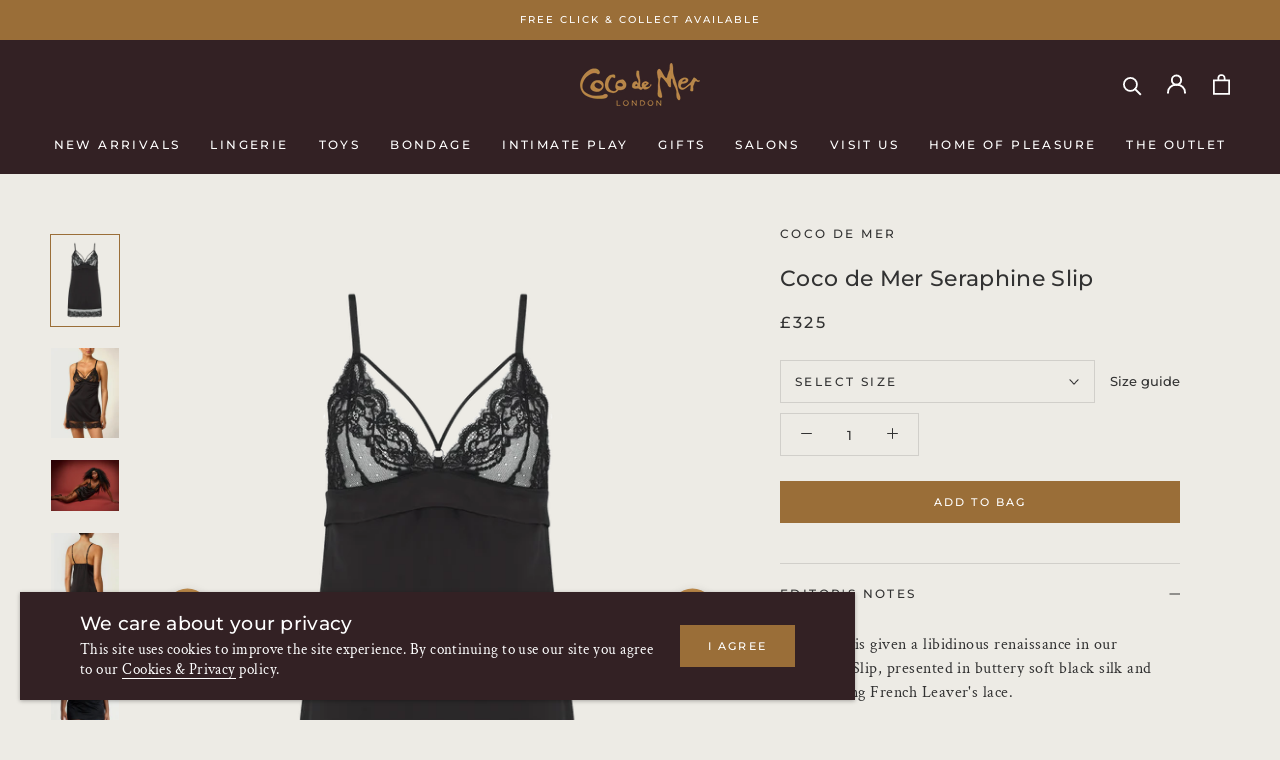

--- FILE ---
content_type: text/html; charset=utf-8
request_url: https://www.coco-de-mer.com/collections/an-evening-in/products/coco-de-mer-seraphine-slip
body_size: 38474
content:
<!doctype html>

<html class="no-js" lang="en">
  <head>
    <meta charset="utf-8"> 
    <meta http-equiv="X-UA-Compatible" content="IE=edge,chrome=1">
    <meta name="viewport" content="width=device-width, initial-scale=1.0, height=device-height, minimum-scale=1.0, maximum-scale=1.0">
    <meta name="theme-color" content="#332124">
    <meta name="google-site-verification" content="1UtHfSJOgiBiC0onLO585u1RiXVQvYXUxWCyB2wsWc8" />
    <title>
      Coco de Mer Seraphine Slip | Luxury Black Lingerie | The Icons
    </title><meta name="description" content="Indulge in seduction with the Seraphine Slip Dress-black silk, sheer French Leaver’s lace, and gold accents define this exquisite, sensual nightwear essential."><link rel="canonical" href="https://www.coco-de-mer.com/products/coco-de-mer-seraphine-slip"><link rel="shortcut icon" href="//www.coco-de-mer.com/cdn/shop/files/favicon-96_96x.png?v=1627626457" type="image/png"><meta property="og:type" content="product">
  <meta property="og:title" content="Coco de Mer Seraphine Slip"><meta property="og:image" content="http://www.coco-de-mer.com/cdn/shop/products/Coco-de-Mer-Icons-Seraphine-Slip.png?v=1756484497">
    <meta property="og:image:secure_url" content="https://www.coco-de-mer.com/cdn/shop/products/Coco-de-Mer-Icons-Seraphine-Slip.png?v=1756484497">
    <meta property="og:image:width" content="1890">
    <meta property="og:image:height" content="2520"><meta property="product:price:amount" content="325.00">
  <meta property="product:price:currency" content="GBP"><meta property="og:description" content="Indulge in seduction with the Seraphine Slip Dress-black silk, sheer French Leaver’s lace, and gold accents define this exquisite, sensual nightwear essential."><meta property="og:url" content="https://www.coco-de-mer.com/products/coco-de-mer-seraphine-slip">
<meta property="og:site_name" content="Coco de Mer"><meta name="twitter:card" content="summary"><meta name="twitter:title" content="Coco de Mer Seraphine Slip">
  <meta name="twitter:description" content="Nightwear is given a libidinous renaissance in our Seraphine Slip, presented in buttery soft black silk and breathtaking French Leaver&#39;s lace.  Tantalisingly sheer French Leaver&#39;s lace triangle cups create a natural shape, while slim rouleau straps draw the eye down the cleavage, with a bondage-inspired gold O ring to set the tone.  The silk shoulder straps and enticing cups blend into the gently tailored silk body with a delicate hem of French Leaver’s lace with scalloped edging to finish.  Sensational nightwear with inherent seduction. Complete the enticing ensemble with the Seraphine Robe. View the other products in this Collection. Discover Seraphine, an alluring collection of classic pieces crafted from fine silks and corded French Leavers lace. Discover an achingly feminine selection of lingerie in both traditional styles and daring silhouettes, for any and every delectable moment. Designed in London, made">
  <meta name="twitter:image" content="https://www.coco-de-mer.com/cdn/shop/products/Coco-de-Mer-Icons-Seraphine-Slip_600x600_crop_center.png?v=1756484497">
    <style>
  @font-face {
  font-family: Montserrat;
  font-weight: 500;
  font-style: normal;
  font-display: fallback;
  src: url("//www.coco-de-mer.com/cdn/fonts/montserrat/montserrat_n5.07ef3781d9c78c8b93c98419da7ad4fbeebb6635.woff2") format("woff2"),
       url("//www.coco-de-mer.com/cdn/fonts/montserrat/montserrat_n5.adf9b4bd8b0e4f55a0b203cdd84512667e0d5e4d.woff") format("woff");
}

  @font-face {
  font-family: "Crimson Text";
  font-weight: 400;
  font-style: normal;
  font-display: fallback;
  src: url("//www.coco-de-mer.com/cdn/fonts/crimson_text/crimsontext_n4.a9a5f5ab47c6f5346e7cd274511a5d08c59fb906.woff2") format("woff2"),
       url("//www.coco-de-mer.com/cdn/fonts/crimson_text/crimsontext_n4.e89f2f0678223181d995b90850b6894b928b2f96.woff") format("woff");
}


  @font-face {
  font-family: "Crimson Text";
  font-weight: 700;
  font-style: normal;
  font-display: fallback;
  src: url("//www.coco-de-mer.com/cdn/fonts/crimson_text/crimsontext_n7.5076cbe6a44b52f4358c84024d5c6b6585f79aea.woff2") format("woff2"),
       url("//www.coco-de-mer.com/cdn/fonts/crimson_text/crimsontext_n7.8f5260d5ac57189dddbd2e97988d8f2e202b595b.woff") format("woff");
}

  @font-face {
  font-family: "Crimson Text";
  font-weight: 400;
  font-style: italic;
  font-display: fallback;
  src: url("//www.coco-de-mer.com/cdn/fonts/crimson_text/crimsontext_i4.ea961043037945875bf37df9b6f6bf968be445ba.woff2") format("woff2"),
       url("//www.coco-de-mer.com/cdn/fonts/crimson_text/crimsontext_i4.7938dd4c556b9b9430c9ff6e18ae066c8e9db49b.woff") format("woff");
}

  @font-face {
  font-family: "Crimson Text";
  font-weight: 700;
  font-style: italic;
  font-display: fallback;
  src: url("//www.coco-de-mer.com/cdn/fonts/crimson_text/crimsontext_i7.59b5c9ce57c35b127dcd012fffb521c55608d985.woff2") format("woff2"),
       url("//www.coco-de-mer.com/cdn/fonts/crimson_text/crimsontext_i7.17faaee45ed99fd118ae07fca5c33c7a095bcb6d.woff") format("woff");
}


  :root {
    --heading-font-family : Montserrat, sans-serif;
    --heading-font-weight : 500;
    --heading-font-style  : normal;

    --text-font-family : "Crimson Text", serif;
    --text-font-weight : 400;
    --text-font-style  : normal;

    --base-text-font-size   : 13px;
    --default-text-font-size: 14px;--background          : #edebe5;
    --background-rgb      : 237, 235, 229;
    --light-background    : #ffffff;
    --light-background-rgb: 255, 255, 255;
    --heading-color       : #323232;
    --text-color          : #323232;
    --text-color-rgb      : 50, 50, 50;
    --text-color-light    : #323232;
    --text-color-light-rgb: 50, 50, 50;
    --link-color          : #323232;
    --link-color-rgb      : 50, 50, 50;
    --border-color        : #d1cfca;
    --border-color-rgb    : 209, 207, 202;

    --button-background    : #9a6e38;
    --button-background-rgb: 154, 110, 56;
    --button-text-color    : #ffffff;

    --header-background       : #332124;
    --header-heading-color    : #ffffff;
    --header-light-text-color : #ffffff;
    --header-border-color     : #524245;

    --footer-background    : #332124;
    --footer-text-color    : #ffffff;
    --footer-heading-color : #ffffff;
    --footer-border-color  : #524245;

    --navigation-background      : #332124;
    --navigation-background-rgb  : 51, 33, 36;
    --navigation-text-color      : #ffffff;
    --navigation-text-color-light: rgba(255, 255, 255, 0.5);
    --navigation-border-color    : rgba(255, 255, 255, 0.25);

    --newsletter-popup-background     : #332124;
    --newsletter-popup-text-color     : #ffffff;
    --newsletter-popup-text-color-rgb : 255, 255, 255;

    --secondary-elements-background       : #332124;
    --secondary-elements-background-rgb   : 51, 33, 36;
    --secondary-elements-text-color       : #ffffff;
    --secondary-elements-text-color-light : rgba(255, 255, 255, 0.5);
    --secondary-elements-border-color     : rgba(255, 255, 255, 0.25);

    --product-sale-price-color    : #ba8748;
    --product-sale-price-color-rgb: 186, 135, 72;

    /* Shopify related variables */
    --payment-terms-background-color: #edebe5;

    /* Products */

    --horizontal-spacing-four-products-per-row: 40px;
        --horizontal-spacing-two-products-per-row : 40px;

    --vertical-spacing-four-products-per-row: 60px;
        --vertical-spacing-two-products-per-row : 75px;

    /* Animation */
    --drawer-transition-timing: cubic-bezier(0.645, 0.045, 0.355, 1);
    --header-base-height: 80px; /* We set a default for browsers that do not support CSS variables */

    /* Cursors */
    --cursor-zoom-in-svg    : url(//www.coco-de-mer.com/cdn/shop/t/182/assets/cursor-zoom-in.svg?v=72474858162224141081767194933);
    --cursor-zoom-in-2x-svg : url(//www.coco-de-mer.com/cdn/shop/t/182/assets/cursor-zoom-in-2x.svg?v=177773382606362301161767194933);
  }
</style>

<script>
  // IE11 does not have support for CSS variables, so we have to polyfill them
  if (!(((window || {}).CSS || {}).supports && window.CSS.supports('(--a: 0)'))) {
    const script = document.createElement('script');
    script.type = 'text/javascript';
    script.src = 'https://cdn.jsdelivr.net/npm/css-vars-ponyfill@2';
    script.onload = function() {
      cssVars({});
    };

    document.getElementsByTagName('head')[0].appendChild(script);
  }
</script>

    

    <script>window.performance && window.performance.mark && window.performance.mark('shopify.content_for_header.start');</script><meta name="google-site-verification" content="1UtHfSJOgiBiC0onLO585u1RiXVQvYXUxWCyB2wsWc8">
<meta id="shopify-digital-wallet" name="shopify-digital-wallet" content="/57893978285/digital_wallets/dialog">
<meta name="shopify-checkout-api-token" content="6c93a1715dc0c53cc954c238b88bdc9f">
<meta id="in-context-paypal-metadata" data-shop-id="57893978285" data-venmo-supported="false" data-environment="production" data-locale="en_US" data-paypal-v4="true" data-currency="GBP">
<link rel="alternate" type="application/json+oembed" href="https://www.coco-de-mer.com/products/coco-de-mer-seraphine-slip.oembed">
<script async="async" src="/checkouts/internal/preloads.js?locale=en-GB"></script>
<link rel="preconnect" href="https://shop.app" crossorigin="anonymous">
<script async="async" src="https://shop.app/checkouts/internal/preloads.js?locale=en-GB&shop_id=57893978285" crossorigin="anonymous"></script>
<script id="apple-pay-shop-capabilities" type="application/json">{"shopId":57893978285,"countryCode":"GB","currencyCode":"GBP","merchantCapabilities":["supports3DS"],"merchantId":"gid:\/\/shopify\/Shop\/57893978285","merchantName":"Coco de Mer","requiredBillingContactFields":["postalAddress","email","phone"],"requiredShippingContactFields":["postalAddress","email","phone"],"shippingType":"shipping","supportedNetworks":["visa","maestro","masterCard","amex","discover","elo"],"total":{"type":"pending","label":"Coco de Mer","amount":"1.00"},"shopifyPaymentsEnabled":true,"supportsSubscriptions":true}</script>
<script id="shopify-features" type="application/json">{"accessToken":"6c93a1715dc0c53cc954c238b88bdc9f","betas":["rich-media-storefront-analytics"],"domain":"www.coco-de-mer.com","predictiveSearch":true,"shopId":57893978285,"locale":"en"}</script>
<script>var Shopify = Shopify || {};
Shopify.shop = "cocodemer1.myshopify.com";
Shopify.locale = "en";
Shopify.currency = {"active":"GBP","rate":"1.0"};
Shopify.country = "GB";
Shopify.theme = {"name":"SS26 ","id":182404972922,"schema_name":"Prestige","schema_version":"4.14.2","theme_store_id":855,"role":"main"};
Shopify.theme.handle = "null";
Shopify.theme.style = {"id":null,"handle":null};
Shopify.cdnHost = "www.coco-de-mer.com/cdn";
Shopify.routes = Shopify.routes || {};
Shopify.routes.root = "/";</script>
<script type="module">!function(o){(o.Shopify=o.Shopify||{}).modules=!0}(window);</script>
<script>!function(o){function n(){var o=[];function n(){o.push(Array.prototype.slice.apply(arguments))}return n.q=o,n}var t=o.Shopify=o.Shopify||{};t.loadFeatures=n(),t.autoloadFeatures=n()}(window);</script>
<script>
  window.ShopifyPay = window.ShopifyPay || {};
  window.ShopifyPay.apiHost = "shop.app\/pay";
  window.ShopifyPay.redirectState = null;
</script>
<script id="shop-js-analytics" type="application/json">{"pageType":"product"}</script>
<script defer="defer" async type="module" src="//www.coco-de-mer.com/cdn/shopifycloud/shop-js/modules/v2/client.init-shop-cart-sync_BdyHc3Nr.en.esm.js"></script>
<script defer="defer" async type="module" src="//www.coco-de-mer.com/cdn/shopifycloud/shop-js/modules/v2/chunk.common_Daul8nwZ.esm.js"></script>
<script type="module">
  await import("//www.coco-de-mer.com/cdn/shopifycloud/shop-js/modules/v2/client.init-shop-cart-sync_BdyHc3Nr.en.esm.js");
await import("//www.coco-de-mer.com/cdn/shopifycloud/shop-js/modules/v2/chunk.common_Daul8nwZ.esm.js");

  window.Shopify.SignInWithShop?.initShopCartSync?.({"fedCMEnabled":true,"windoidEnabled":true});

</script>
<script>
  window.Shopify = window.Shopify || {};
  if (!window.Shopify.featureAssets) window.Shopify.featureAssets = {};
  window.Shopify.featureAssets['shop-js'] = {"shop-cart-sync":["modules/v2/client.shop-cart-sync_QYOiDySF.en.esm.js","modules/v2/chunk.common_Daul8nwZ.esm.js"],"init-fed-cm":["modules/v2/client.init-fed-cm_DchLp9rc.en.esm.js","modules/v2/chunk.common_Daul8nwZ.esm.js"],"shop-button":["modules/v2/client.shop-button_OV7bAJc5.en.esm.js","modules/v2/chunk.common_Daul8nwZ.esm.js"],"init-windoid":["modules/v2/client.init-windoid_DwxFKQ8e.en.esm.js","modules/v2/chunk.common_Daul8nwZ.esm.js"],"shop-cash-offers":["modules/v2/client.shop-cash-offers_DWtL6Bq3.en.esm.js","modules/v2/chunk.common_Daul8nwZ.esm.js","modules/v2/chunk.modal_CQq8HTM6.esm.js"],"shop-toast-manager":["modules/v2/client.shop-toast-manager_CX9r1SjA.en.esm.js","modules/v2/chunk.common_Daul8nwZ.esm.js"],"init-shop-email-lookup-coordinator":["modules/v2/client.init-shop-email-lookup-coordinator_UhKnw74l.en.esm.js","modules/v2/chunk.common_Daul8nwZ.esm.js"],"pay-button":["modules/v2/client.pay-button_DzxNnLDY.en.esm.js","modules/v2/chunk.common_Daul8nwZ.esm.js"],"avatar":["modules/v2/client.avatar_BTnouDA3.en.esm.js"],"init-shop-cart-sync":["modules/v2/client.init-shop-cart-sync_BdyHc3Nr.en.esm.js","modules/v2/chunk.common_Daul8nwZ.esm.js"],"shop-login-button":["modules/v2/client.shop-login-button_D8B466_1.en.esm.js","modules/v2/chunk.common_Daul8nwZ.esm.js","modules/v2/chunk.modal_CQq8HTM6.esm.js"],"init-customer-accounts-sign-up":["modules/v2/client.init-customer-accounts-sign-up_C8fpPm4i.en.esm.js","modules/v2/client.shop-login-button_D8B466_1.en.esm.js","modules/v2/chunk.common_Daul8nwZ.esm.js","modules/v2/chunk.modal_CQq8HTM6.esm.js"],"init-shop-for-new-customer-accounts":["modules/v2/client.init-shop-for-new-customer-accounts_CVTO0Ztu.en.esm.js","modules/v2/client.shop-login-button_D8B466_1.en.esm.js","modules/v2/chunk.common_Daul8nwZ.esm.js","modules/v2/chunk.modal_CQq8HTM6.esm.js"],"init-customer-accounts":["modules/v2/client.init-customer-accounts_dRgKMfrE.en.esm.js","modules/v2/client.shop-login-button_D8B466_1.en.esm.js","modules/v2/chunk.common_Daul8nwZ.esm.js","modules/v2/chunk.modal_CQq8HTM6.esm.js"],"shop-follow-button":["modules/v2/client.shop-follow-button_CkZpjEct.en.esm.js","modules/v2/chunk.common_Daul8nwZ.esm.js","modules/v2/chunk.modal_CQq8HTM6.esm.js"],"lead-capture":["modules/v2/client.lead-capture_BntHBhfp.en.esm.js","modules/v2/chunk.common_Daul8nwZ.esm.js","modules/v2/chunk.modal_CQq8HTM6.esm.js"],"checkout-modal":["modules/v2/client.checkout-modal_CfxcYbTm.en.esm.js","modules/v2/chunk.common_Daul8nwZ.esm.js","modules/v2/chunk.modal_CQq8HTM6.esm.js"],"shop-login":["modules/v2/client.shop-login_Da4GZ2H6.en.esm.js","modules/v2/chunk.common_Daul8nwZ.esm.js","modules/v2/chunk.modal_CQq8HTM6.esm.js"],"payment-terms":["modules/v2/client.payment-terms_MV4M3zvL.en.esm.js","modules/v2/chunk.common_Daul8nwZ.esm.js","modules/v2/chunk.modal_CQq8HTM6.esm.js"]};
</script>
<script>(function() {
  var isLoaded = false;
  function asyncLoad() {
    if (isLoaded) return;
    isLoaded = true;
    var urls = ["https:\/\/cdn.shopify.com\/s\/files\/1\/0578\/9397\/8285\/t\/11\/assets\/globo.filter.init.js?shop=cocodemer1.myshopify.com","https:\/\/zooomyapps.com\/backinstock\/ZooomyOrders.js?shop=cocodemer1.myshopify.com","https:\/\/tools.luckyorange.com\/core\/lo.js?site-id=1c050f7e\u0026shop=cocodemer1.myshopify.com","https:\/\/chimpstatic.com\/mcjs-connected\/js\/users\/e5b380c5b051d9d02204b05b5\/7c8751e3886cac566819b2bf9.js?shop=cocodemer1.myshopify.com"];
    for (var i = 0; i < urls.length; i++) {
      var s = document.createElement('script');
      s.type = 'text/javascript';
      s.async = true;
      s.src = urls[i];
      var x = document.getElementsByTagName('script')[0];
      x.parentNode.insertBefore(s, x);
    }
  };
  if(window.attachEvent) {
    window.attachEvent('onload', asyncLoad);
  } else {
    window.addEventListener('load', asyncLoad, false);
  }
})();</script>
<script id="__st">var __st={"a":57893978285,"offset":0,"reqid":"b2c706b0-89c4-42a9-83f8-434466a3f909-1769007884","pageurl":"www.coco-de-mer.com\/collections\/an-evening-in\/products\/coco-de-mer-seraphine-slip","u":"fe79277cb47d","p":"product","rtyp":"product","rid":6842755580077};</script>
<script>window.ShopifyPaypalV4VisibilityTracking = true;</script>
<script id="captcha-bootstrap">!function(){'use strict';const t='contact',e='account',n='new_comment',o=[[t,t],['blogs',n],['comments',n],[t,'customer']],c=[[e,'customer_login'],[e,'guest_login'],[e,'recover_customer_password'],[e,'create_customer']],r=t=>t.map((([t,e])=>`form[action*='/${t}']:not([data-nocaptcha='true']) input[name='form_type'][value='${e}']`)).join(','),a=t=>()=>t?[...document.querySelectorAll(t)].map((t=>t.form)):[];function s(){const t=[...o],e=r(t);return a(e)}const i='password',u='form_key',d=['recaptcha-v3-token','g-recaptcha-response','h-captcha-response',i],f=()=>{try{return window.sessionStorage}catch{return}},m='__shopify_v',_=t=>t.elements[u];function p(t,e,n=!1){try{const o=window.sessionStorage,c=JSON.parse(o.getItem(e)),{data:r}=function(t){const{data:e,action:n}=t;return t[m]||n?{data:e,action:n}:{data:t,action:n}}(c);for(const[e,n]of Object.entries(r))t.elements[e]&&(t.elements[e].value=n);n&&o.removeItem(e)}catch(o){console.error('form repopulation failed',{error:o})}}const l='form_type',E='cptcha';function T(t){t.dataset[E]=!0}const w=window,h=w.document,L='Shopify',v='ce_forms',y='captcha';let A=!1;((t,e)=>{const n=(g='f06e6c50-85a8-45c8-87d0-21a2b65856fe',I='https://cdn.shopify.com/shopifycloud/storefront-forms-hcaptcha/ce_storefront_forms_captcha_hcaptcha.v1.5.2.iife.js',D={infoText:'Protected by hCaptcha',privacyText:'Privacy',termsText:'Terms'},(t,e,n)=>{const o=w[L][v],c=o.bindForm;if(c)return c(t,g,e,D).then(n);var r;o.q.push([[t,g,e,D],n]),r=I,A||(h.body.append(Object.assign(h.createElement('script'),{id:'captcha-provider',async:!0,src:r})),A=!0)});var g,I,D;w[L]=w[L]||{},w[L][v]=w[L][v]||{},w[L][v].q=[],w[L][y]=w[L][y]||{},w[L][y].protect=function(t,e){n(t,void 0,e),T(t)},Object.freeze(w[L][y]),function(t,e,n,w,h,L){const[v,y,A,g]=function(t,e,n){const i=e?o:[],u=t?c:[],d=[...i,...u],f=r(d),m=r(i),_=r(d.filter((([t,e])=>n.includes(e))));return[a(f),a(m),a(_),s()]}(w,h,L),I=t=>{const e=t.target;return e instanceof HTMLFormElement?e:e&&e.form},D=t=>v().includes(t);t.addEventListener('submit',(t=>{const e=I(t);if(!e)return;const n=D(e)&&!e.dataset.hcaptchaBound&&!e.dataset.recaptchaBound,o=_(e),c=g().includes(e)&&(!o||!o.value);(n||c)&&t.preventDefault(),c&&!n&&(function(t){try{if(!f())return;!function(t){const e=f();if(!e)return;const n=_(t);if(!n)return;const o=n.value;o&&e.removeItem(o)}(t);const e=Array.from(Array(32),(()=>Math.random().toString(36)[2])).join('');!function(t,e){_(t)||t.append(Object.assign(document.createElement('input'),{type:'hidden',name:u})),t.elements[u].value=e}(t,e),function(t,e){const n=f();if(!n)return;const o=[...t.querySelectorAll(`input[type='${i}']`)].map((({name:t})=>t)),c=[...d,...o],r={};for(const[a,s]of new FormData(t).entries())c.includes(a)||(r[a]=s);n.setItem(e,JSON.stringify({[m]:1,action:t.action,data:r}))}(t,e)}catch(e){console.error('failed to persist form',e)}}(e),e.submit())}));const S=(t,e)=>{t&&!t.dataset[E]&&(n(t,e.some((e=>e===t))),T(t))};for(const o of['focusin','change'])t.addEventListener(o,(t=>{const e=I(t);D(e)&&S(e,y())}));const B=e.get('form_key'),M=e.get(l),P=B&&M;t.addEventListener('DOMContentLoaded',(()=>{const t=y();if(P)for(const e of t)e.elements[l].value===M&&p(e,B);[...new Set([...A(),...v().filter((t=>'true'===t.dataset.shopifyCaptcha))])].forEach((e=>S(e,t)))}))}(h,new URLSearchParams(w.location.search),n,t,e,['guest_login'])})(!0,!0)}();</script>
<script integrity="sha256-4kQ18oKyAcykRKYeNunJcIwy7WH5gtpwJnB7kiuLZ1E=" data-source-attribution="shopify.loadfeatures" defer="defer" src="//www.coco-de-mer.com/cdn/shopifycloud/storefront/assets/storefront/load_feature-a0a9edcb.js" crossorigin="anonymous"></script>
<script crossorigin="anonymous" defer="defer" src="//www.coco-de-mer.com/cdn/shopifycloud/storefront/assets/shopify_pay/storefront-65b4c6d7.js?v=20250812"></script>
<script data-source-attribution="shopify.dynamic_checkout.dynamic.init">var Shopify=Shopify||{};Shopify.PaymentButton=Shopify.PaymentButton||{isStorefrontPortableWallets:!0,init:function(){window.Shopify.PaymentButton.init=function(){};var t=document.createElement("script");t.src="https://www.coco-de-mer.com/cdn/shopifycloud/portable-wallets/latest/portable-wallets.en.js",t.type="module",document.head.appendChild(t)}};
</script>
<script data-source-attribution="shopify.dynamic_checkout.buyer_consent">
  function portableWalletsHideBuyerConsent(e){var t=document.getElementById("shopify-buyer-consent"),n=document.getElementById("shopify-subscription-policy-button");t&&n&&(t.classList.add("hidden"),t.setAttribute("aria-hidden","true"),n.removeEventListener("click",e))}function portableWalletsShowBuyerConsent(e){var t=document.getElementById("shopify-buyer-consent"),n=document.getElementById("shopify-subscription-policy-button");t&&n&&(t.classList.remove("hidden"),t.removeAttribute("aria-hidden"),n.addEventListener("click",e))}window.Shopify?.PaymentButton&&(window.Shopify.PaymentButton.hideBuyerConsent=portableWalletsHideBuyerConsent,window.Shopify.PaymentButton.showBuyerConsent=portableWalletsShowBuyerConsent);
</script>
<script data-source-attribution="shopify.dynamic_checkout.cart.bootstrap">document.addEventListener("DOMContentLoaded",(function(){function t(){return document.querySelector("shopify-accelerated-checkout-cart, shopify-accelerated-checkout")}if(t())Shopify.PaymentButton.init();else{new MutationObserver((function(e,n){t()&&(Shopify.PaymentButton.init(),n.disconnect())})).observe(document.body,{childList:!0,subtree:!0})}}));
</script>
<link id="shopify-accelerated-checkout-styles" rel="stylesheet" media="screen" href="https://www.coco-de-mer.com/cdn/shopifycloud/portable-wallets/latest/accelerated-checkout-backwards-compat.css" crossorigin="anonymous">
<style id="shopify-accelerated-checkout-cart">
        #shopify-buyer-consent {
  margin-top: 1em;
  display: inline-block;
  width: 100%;
}

#shopify-buyer-consent.hidden {
  display: none;
}

#shopify-subscription-policy-button {
  background: none;
  border: none;
  padding: 0;
  text-decoration: underline;
  font-size: inherit;
  cursor: pointer;
}

#shopify-subscription-policy-button::before {
  box-shadow: none;
}

      </style>

<script>window.performance && window.performance.mark && window.performance.mark('shopify.content_for_header.end');</script>

    <link rel="stylesheet" href="//www.coco-de-mer.com/cdn/shop/t/182/assets/theme.css?v=21171154114770135661767194933">

    <script>// This allows to expose several variables to the global scope, to be used in scripts
      window.theme = {
        pageType: "product",
        moneyFormat: "£{{amount}}",
        moneyWithCurrencyFormat: "£{{amount}} GBP",
        productImageSize: "natural",
        searchMode: "product",
        showPageTransition: false,
        showElementStaggering: true,
        showImageZooming: true
      };

      window.routes = {
        rootUrl: "\/",
        rootUrlWithoutSlash: '',
        cartUrl: "\/cart",
        cartAddUrl: "\/cart\/add",
        cartChangeUrl: "\/cart\/change",
        searchUrl: "\/search",
        productRecommendationsUrl: "\/recommendations\/products"
      };

      window.languages = {
        cartAddNote: "Add Order Note",
        cartEditNote: "Edit Order Note",
        productImageLoadingError: "This image could not be loaded. Please try to reload the page.",
        productFormAddToCart: "Add to bag",
        productFormUnavailable: "Unavailable",
        productFormSoldOut: "Out of stock!",
        shippingEstimatorOneResult: "1 option available:",
        shippingEstimatorMoreResults: "{{count}} options available:",
        shippingEstimatorNoResults: "No shipping could be found"
      };

      window.lazySizesConfig = {
        loadHidden: false,
        hFac: 0.5,
        expFactor: 2,
        ricTimeout: 150,
        lazyClass: 'Image--lazyLoad',
        loadingClass: 'Image--lazyLoading',
        loadedClass: 'Image--lazyLoaded'
      };

      document.documentElement.className = document.documentElement.className.replace('no-js', 'js');
      document.documentElement.style.setProperty('--window-height', window.innerHeight + 'px');

      // We do a quick detection of some features (we could use Modernizr but for so little...)
      (function() {
        document.documentElement.className += ((window.CSS && window.CSS.supports('(position: sticky) or (position: -webkit-sticky)')) ? ' supports-sticky' : ' no-supports-sticky');
        document.documentElement.className += (window.matchMedia('(-moz-touch-enabled: 1), (hover: none)')).matches ? ' no-supports-hover' : ' supports-hover';
      }());
    </script><script src="https://polyfill-fastly.net/v3/polyfill.min.js?unknown=polyfill&features=fetch,Element.prototype.closest,Element.prototype.remove,Element.prototype.classList,Array.prototype.includes,Array.prototype.fill,Object.assign,CustomEvent,IntersectionObserver,IntersectionObserverEntry,URL" defer></script>

    <script src="//www.coco-de-mer.com/cdn/shop/t/182/assets/theme.js?v=45885421970837732051767194933" defer></script>

    <!-- Facebook Pixel Code -->
    <script>
    !function(f,b,e,v,n,t,s)
    {if(f.fbq)return;n=f.fbq=function(){n.callMethod?
    n.callMethod.apply(n,arguments):n.queue.push(arguments)};
    if(!f._fbq)f._fbq=n;n.push=n;n.loaded=!0;n.version='2.0';
    n.queue=[];t=b.createElement(e);t.async=!0;
    t.src=v;s=b.getElementsByTagName(e)[0];
    s.parentNode.insertBefore(t,s)}(window, document,'script',
    'https://connect.facebook.net/en_US/fbevents.js');
    fbq('init', '2262939830699966');
    fbq('track', 'PageView');
    </script>
    <noscript><img height="1" width="1" style="display:none"
    src="https://www.facebook.com/tr?id=2262939830699966&ev=PageView&noscript=1"
    /></noscript>
    <!-- End Facebook Pixel Code -->

    <script>
      (function () {
        window.onpageshow = function() {
          if (window.theme.showPageTransition) {
            var pageTransition = document.querySelector('.PageTransition');

            if (pageTransition) {
              pageTransition.style.visibility = 'visible';
              pageTransition.style.opacity = '0';
            }
          }

          // When the page is loaded from the cache, we have to reload the cart content
          document.documentElement.dispatchEvent(new CustomEvent('cart:refresh', {
            bubbles: true
          }));
        };
      })();
    </script>

    
  <script type="application/ld+json">
  {
    "@context": "http://schema.org",
    "@type": "Product",
    "offers": [{
          "@type": "Offer",
          "name": "XS",
          "availability":"https://schema.org/InStock",
          "price": 325.0,
          "priceCurrency": "GBP",
          "priceValidUntil": "2026-01-31","sku": "4470","url": "/products/coco-de-mer-seraphine-slip?variant=43641302581461"
        },
{
          "@type": "Offer",
          "name": "S",
          "availability":"https://schema.org/InStock",
          "price": 325.0,
          "priceCurrency": "GBP",
          "priceValidUntil": "2026-01-31","sku": "58725","url": "/products/coco-de-mer-seraphine-slip?variant=40387704651949"
        },
{
          "@type": "Offer",
          "name": "M",
          "availability":"https://schema.org/InStock",
          "price": 325.0,
          "priceCurrency": "GBP",
          "priceValidUntil": "2026-01-31","sku": "58726","url": "/products/coco-de-mer-seraphine-slip?variant=40387704684717"
        },
{
          "@type": "Offer",
          "name": "L",
          "availability":"https://schema.org/InStock",
          "price": 325.0,
          "priceCurrency": "GBP",
          "priceValidUntil": "2026-01-31","sku": "58727","url": "/products/coco-de-mer-seraphine-slip?variant=40387704717485"
        },
{
          "@type": "Offer",
          "name": "XL",
          "availability":"https://schema.org/OutOfStock",
          "price": 325.0,
          "priceCurrency": "GBP",
          "priceValidUntil": "2026-01-31","sku": "4471","url": "/products/coco-de-mer-seraphine-slip?variant=55551513198970"
        }
],
    "brand": {
      "name": "Coco de Mer"
    },
    "name": "Coco de Mer Seraphine Slip",
    "description": "Nightwear is given a libidinous renaissance in our Seraphine Slip, presented in buttery soft black silk and breathtaking French Leaver's lace. \nTantalisingly sheer French Leaver's lace triangle cups create a natural shape, while slim rouleau straps draw the eye down the cleavage, with a bondage-inspired gold O ring to set the tone. \nThe silk shoulder straps and enticing cups blend into the gently tailored silk body with a delicate hem of French Leaver’s lace with scalloped edging to finish. \nSensational nightwear with inherent seduction.\nComplete the enticing ensemble with the Seraphine Robe.\nView the other products in this Collection.\nDiscover Seraphine, an alluring collection of classic pieces crafted from fine silks and corded French Leavers lace. Discover an achingly feminine selection of lingerie in both traditional styles and daring silhouettes, for any and every delectable moment.\nDesigned in London, made in Portugal.",
    "category": "",
    "url": "/products/coco-de-mer-seraphine-slip",
    "sku": "4470",
    "image": {
      "@type": "ImageObject",
      "url": "https://www.coco-de-mer.com/cdn/shop/products/Coco-de-Mer-Icons-Seraphine-Slip_1024x.png?v=1756484497",
      "image": "https://www.coco-de-mer.com/cdn/shop/products/Coco-de-Mer-Icons-Seraphine-Slip_1024x.png?v=1756484497",
      "name": "A black silk slip dress with French Leaver's lace detailing, featuring slim straps and a triangle lace cup design.",
      "width": "1024",
      "height": "1024"
    }
  }
  </script>



  <script type="application/ld+json">
  {
    "@context": "http://schema.org",
    "@type": "BreadcrumbList",
  "itemListElement": [{
      "@type": "ListItem",
      "position": 1,
      "name": "Translation missing: en.general.breadcrumb.home",
      "item": "https://www.coco-de-mer.com"
    },{
          "@type": "ListItem",
          "position": 2,
          "name": "For An Evening In",
          "item": "https://www.coco-de-mer.com/collections/an-evening-in"
        }, {
          "@type": "ListItem",
          "position": 3,
          "name": "Coco de Mer Seraphine Slip",
          "item": "https://www.coco-de-mer.com/collections/an-evening-in/products/coco-de-mer-seraphine-slip"
        }]
  }
  </script>

    <!--BEAM START--> 
      <link href="//www.coco-de-mer.com/cdn/shop/t/182/assets/beam-stylesheet.css?v=123551629851685541081767194933" rel="stylesheet" type="text/css" media="all" />
<script type="module" async crossorigin>
  import { init } from "https://sdk.beamimpact.com/web-sdk/v1.40.0/dist/integrations/beam.js";

  const beam = await init({
    apiKey: "o3RYYSfKaub1.8e31d36d-3301-4634-b6a3-66fa8c9dbda7",
    chainId: 99,
    storeId: 238,
    domain: "coco-de-mer.com",
    baseUrl: "https://api.beamimpact.com",
    plugins: []
  });
</script>

<script type="module" async crossorigin>
  import { registerCartIntegration } from "https://sdk.beamimpact.com/web-sdk/v1.40.0/dist/integrations/shopify.js";

  registerCartIntegration({
    apiKey: "o3RYYSfKaub1.8e31d36d-3301-4634-b6a3-66fa8c9dbda7",
    storeId: 238,
    baseUrl: "https://api.beamimpact.com",
    domain: "coco-de-mer.com" || undefined,
  });
</script>


<script
  type="module"
  async
  crossorigin
  data-em-disable
  data-categories="analytics"
  src="https://sdk.beamimpact.com/web-sdk/v1.40.0/dist/components/select-nonprofit.js"
></script>

<script>
  // Default behavior is to not show the Beam Select Nonprofit widget if it is empty
  document.head.insertAdjacentHTML(
    "beforeend",
    `<style>[data-beam-widget="select-nonprofit"][data-cart-empty="true"]{display:none;}</style>`
  );
</script>

<!-- -->
<!-- Show the Select Nonprofit widget only when the cart has items in it -->
<!--  -->
<script type="module" async crossorigin>
  import { getCurrentCart } from "https://sdk.beamimpact.com/web-sdk/v1.40.0/dist/integrations/shopify.js";
  import { events } from "https://sdk.beamimpact.com/web-sdk/v1.40.0/dist/integrations/utils.js";

  async function showBeamCartWidgetIfNeeded() {
    const currentCart = await getCurrentCart({
      apiKey: "o3RYYSfKaub1.8e31d36d-3301-4634-b6a3-66fa8c9dbda7",
      chainId: parseInt("99"),
      storeId: parseInt("238"),
    });

    [...document.querySelectorAll('[data-beam-widget="select-nonprofit"]')].forEach((widgetElement) => {
      widgetElement?.setAttribute("data-cart-empty", currentCart?.cart?.itemCount <= 0);
    });
  }

  await showBeamCartWidgetIfNeeded();
  window.addEventListener(events.BeamCartChangeEvent.eventName, showBeamCartWidgetIfNeeded);
  
</script>

    <!--BEAM END--> 
  <!-- BEGIN app block: shopify://apps/microsoft-clarity/blocks/clarity_js/31c3d126-8116-4b4a-8ba1-baeda7c4aeea -->
<script type="text/javascript">
  (function (c, l, a, r, i, t, y) {
    c[a] = c[a] || function () { (c[a].q = c[a].q || []).push(arguments); };
    t = l.createElement(r); t.async = 1; t.src = "https://www.clarity.ms/tag/" + i + "?ref=shopify";
    y = l.getElementsByTagName(r)[0]; y.parentNode.insertBefore(t, y);

    c.Shopify.loadFeatures([{ name: "consent-tracking-api", version: "0.1" }], error => {
      if (error) {
        console.error("Error loading Shopify features:", error);
        return;
      }

      c[a]('consentv2', {
        ad_Storage: c.Shopify.customerPrivacy.marketingAllowed() ? "granted" : "denied",
        analytics_Storage: c.Shopify.customerPrivacy.analyticsProcessingAllowed() ? "granted" : "denied",
      });
    });

    l.addEventListener("visitorConsentCollected", function (e) {
      c[a]('consentv2', {
        ad_Storage: e.detail.marketingAllowed ? "granted" : "denied",
        analytics_Storage: e.detail.analyticsAllowed ? "granted" : "denied",
      });
    });
  })(window, document, "clarity", "script", "v0rtdlq7g8");
</script>



<!-- END app block --><!-- BEGIN app block: shopify://apps/microsoft-clarity/blocks/brandAgents_js/31c3d126-8116-4b4a-8ba1-baeda7c4aeea -->





<!-- END app block --><!-- BEGIN app block: shopify://apps/smart-filter-search/blocks/app-embed/5cc1944c-3014-4a2a-af40-7d65abc0ef73 --><style>.gf-block-title h3, 
.gf-block-title .h3,
.gf-form-input-inner label {
  font-size: 12px !important;
  color: #3a3a3a !important;
  text-transform: uppercase !important;
  font-weight: 300 !important;
}
.gf-option-block .gf-btn-show-more{
  font-size: 14px !important;
  text-transform: capitalize !important;
  font-weight: normal !important;
}
.gf-option-block ul li a, 
.gf-option-block ul li button, 
.gf-option-block ul li a span.gf-count,
.gf-option-block ul li button span.gf-count,
.gf-clear, 
.gf-clear-all, 
.selected-item.gf-option-label a,
.gf-form-input-inner select,
.gf-refine-toggle{
  font-size: 14px !important;
  color: #000000 !important;
  text-transform: capitalize !important;
  font-weight: normal !important;
}

.gf-refine-toggle-mobile,
.gf-form-button-group button {
  font-size: 14px !important;
  text-transform: capitalize !important;
  font-weight: normal !important;
  color: #3a3a3a !important;
  border: 1px solid #bfbfbf !important;
  background: #ffffff !important;
}
.gf-option-block-box-rectangle.gf-option-block ul li.gf-box-rectangle a,
.gf-option-block-box-rectangle.gf-option-block ul li.gf-box-rectangle button {
  border-color: #000000 !important;
}
.gf-option-block-box-rectangle.gf-option-block ul li.gf-box-rectangle a.checked,
.gf-option-block-box-rectangle.gf-option-block ul li.gf-box-rectangle button.checked{
  color: #fff !important;
  background-color: #000000 !important;
}
@media (min-width: 768px) {
  .gf-option-block-box-rectangle.gf-option-block ul li.gf-box-rectangle button:hover,
  .gf-option-block-box-rectangle.gf-option-block ul li.gf-box-rectangle a:hover {
    color: #fff !important;
    background-color: #000000 !important;	
  }
}
.gf-option-block.gf-option-block-select select {
  color: #000000 !important;
}

#gf-form.loaded, .gf-YMM-forms.loaded {
  background: #FFFFFF !important;
}
#gf-form h2, .gf-YMM-forms h2 {
  color: #3a3a3a !important;
}
#gf-form label, .gf-YMM-forms label{
  color: #3a3a3a !important;
}
.gf-form-input-wrapper select, 
.gf-form-input-wrapper input{
  border: 1px solid #DEDEDE !important;
  background-color: #FFFFFF !important;
  border-radius: 0px !important;
}
#gf-form .gf-form-button-group button, .gf-YMM-forms .gf-form-button-group button{
  color: #FFFFFF !important;
  background: #3a3a3a !important;
  border-radius: 0px !important;
}

.spf-product-card.spf-product-card__template-3 .spf-product__info.hover{
  background: #FFFFFF;
}
a.spf-product-card__image-wrapper{
  padding-top: 100%;
}
.h4.spf-product-card__title a{
  color: #333333;
  font-size: 15px;
  font-family: "Poppins", sans-serif;   font-weight: 500;  font-style: normal;
  text-transform: none;
}
.h4.spf-product-card__title a:hover{
  color: #000000;
}
.spf-product-card button.spf-product__form-btn-addtocart{
  font-size: 14px;
   font-family: inherit;   font-weight: normal;   font-style: normal;   text-transform: none;
}
.spf-product-card button.spf-product__form-btn-addtocart,
.spf-product-card.spf-product-card__template-4 a.open-quick-view,
.spf-product-card.spf-product-card__template-5 a.open-quick-view,
#gfqv-btn{
  color: #FFFFFF !important;
  border: 1px solid #333333 !important;
  background: #333333 !important;
}
.spf-product-card button.spf-product__form-btn-addtocart:hover,
.spf-product-card.spf-product-card__template-4 a.open-quick-view:hover,
.spf-product-card.spf-product-card__template-5 a.open-quick-view:hover{
  color: #FFFFFF !important;
  border: 1px solid #000000 !important;
  background: #000000 !important;
}
span.spf-product__label.spf-product__label-soldout{
  color: #ffffff;
  background: #989898;
}
span.spf-product__label.spf-product__label-sale{
  color: #F0F0F0;
  background: #d21625;
}
.spf-product-card__vendor a{
  color: #969595;
  font-size: 13px;
  font-family: "Poppins", sans-serif;   font-weight: 400;   font-style: normal; }
.spf-product-card__vendor a:hover{
  color: #969595;
}
.spf-product-card__price-wrapper{
  font-size: 14px;
}
.spf-image-ratio{
  padding-top:100% !important;
}
.spf-product-card__oldprice,
.spf-product-card__saleprice,
.spf-product-card__price,
.gfqv-product-card__oldprice,
.gfqv-product-card__saleprice,
.gfqv-product-card__price
{
  font-size: 14px;
  font-family: "Poppins", sans-serif;   font-weight: 500;   font-style: normal; }

span.spf-product-card__price, span.gfqv-product-card__price{
  color: #141414;
}
span.spf-product-card__oldprice, span.gfqv-product-card__oldprice{
  color: #969595;
}
span.spf-product-card__saleprice, span.gfqv-product-card__saleprice{
  color: #d21625;
}
/* Product Title */
.h4.spf-product-card__title{
    
}
.h4.spf-product-card__title a{

}

/* Product Vendor */
.spf-product-card__vendor{
    
}
.spf-product-card__vendor a{

}

/* Product Price */
.spf-product-card__price-wrapper{
    
}

/* Product Old Price */
span.spf-product-card__oldprice{
    
}

/* Product Sale Price */
span.spf-product-card__saleprice{
    
}

/* Product Regular Price */
span.spf-product-card__price{

}

/* Quickview button */
.open-quick-view{
    
}

/* Add to cart button */
button.spf-product__form-btn-addtocart{
    
}

/* Product image */
img.spf-product-card__image{
    
}

/* Sale label */
span.spf-product__label.spf-product__label.spf-product__label-sale{
    
}

/* Sold out label */
span.spf-product__label.spf-product__label.spf-product__label-soldout{
    
}</style><script>
    window.addEventListener('globoFilterRenderSearchCompleted', function () {
      if (document.querySelector('[data-action="close-search"]') !== null) {
        document.querySelector('[data-action="close-search"]').click();
      }
      setTimeout(function(){
        document.querySelector('.gl-d-searchbox-input').focus();
      }, 600);
    });
  </script>

<script>
    window.addEventListener('globoFilterRenderSearchCompleted', function () {
      if (document.querySelector('[data-action="close-search"]') !== null) {
        document.querySelector('[data-action="close-search"]').click();
      }
      setTimeout(function(){
        document.querySelector('.gl-d-searchbox-input').focus();
      }, 600);
    });
  </script>

<script>
    window.addEventListener('globoFilterRenderSearchCompleted', function () {
      if (document.querySelector('[data-action="close-search"]') !== null) {
        document.querySelector('[data-action="close-search"]').click();
      }
      setTimeout(function(){
        document.querySelector('.gl-d-searchbox-input').focus();
      }, 600);
    });
  </script>

<style></style><script></script><script>
  const productGrid = document.querySelector('[data-globo-filter-items]')
  if(productGrid){
    if( productGrid.id ){
      productGrid.setAttribute('old-id', productGrid.id)
    }
    productGrid.id = 'gf-products';
  }
</script>
<script>if(window.AVADA_SPEED_WHITELIST){const spfs_w = new RegExp("smart-product-filter-search", 'i'); if(Array.isArray(window.AVADA_SPEED_WHITELIST)){window.AVADA_SPEED_WHITELIST.push(spfs_w);}else{window.AVADA_SPEED_WHITELIST = [spfs_w];}} </script><!-- END app block --><script src="https://cdn.shopify.com/extensions/019bb70a-be4d-7746-91c7-30714bd9d014/node-app-147/assets/bookeasy-widget.js" type="text/javascript" defer="defer"></script>
<script src="https://cdn.shopify.com/extensions/019bdedd-4e57-79a0-b131-b44f39813278/smart-product-filters-613/assets/globo.filter.min.js" type="text/javascript" defer="defer"></script>
<link href="https://monorail-edge.shopifysvc.com" rel="dns-prefetch">
<script>(function(){if ("sendBeacon" in navigator && "performance" in window) {try {var session_token_from_headers = performance.getEntriesByType('navigation')[0].serverTiming.find(x => x.name == '_s').description;} catch {var session_token_from_headers = undefined;}var session_cookie_matches = document.cookie.match(/_shopify_s=([^;]*)/);var session_token_from_cookie = session_cookie_matches && session_cookie_matches.length === 2 ? session_cookie_matches[1] : "";var session_token = session_token_from_headers || session_token_from_cookie || "";function handle_abandonment_event(e) {var entries = performance.getEntries().filter(function(entry) {return /monorail-edge.shopifysvc.com/.test(entry.name);});if (!window.abandonment_tracked && entries.length === 0) {window.abandonment_tracked = true;var currentMs = Date.now();var navigation_start = performance.timing.navigationStart;var payload = {shop_id: 57893978285,url: window.location.href,navigation_start,duration: currentMs - navigation_start,session_token,page_type: "product"};window.navigator.sendBeacon("https://monorail-edge.shopifysvc.com/v1/produce", JSON.stringify({schema_id: "online_store_buyer_site_abandonment/1.1",payload: payload,metadata: {event_created_at_ms: currentMs,event_sent_at_ms: currentMs}}));}}window.addEventListener('pagehide', handle_abandonment_event);}}());</script>
<script id="web-pixels-manager-setup">(function e(e,d,r,n,o){if(void 0===o&&(o={}),!Boolean(null===(a=null===(i=window.Shopify)||void 0===i?void 0:i.analytics)||void 0===a?void 0:a.replayQueue)){var i,a;window.Shopify=window.Shopify||{};var t=window.Shopify;t.analytics=t.analytics||{};var s=t.analytics;s.replayQueue=[],s.publish=function(e,d,r){return s.replayQueue.push([e,d,r]),!0};try{self.performance.mark("wpm:start")}catch(e){}var l=function(){var e={modern:/Edge?\/(1{2}[4-9]|1[2-9]\d|[2-9]\d{2}|\d{4,})\.\d+(\.\d+|)|Firefox\/(1{2}[4-9]|1[2-9]\d|[2-9]\d{2}|\d{4,})\.\d+(\.\d+|)|Chrom(ium|e)\/(9{2}|\d{3,})\.\d+(\.\d+|)|(Maci|X1{2}).+ Version\/(15\.\d+|(1[6-9]|[2-9]\d|\d{3,})\.\d+)([,.]\d+|)( \(\w+\)|)( Mobile\/\w+|) Safari\/|Chrome.+OPR\/(9{2}|\d{3,})\.\d+\.\d+|(CPU[ +]OS|iPhone[ +]OS|CPU[ +]iPhone|CPU IPhone OS|CPU iPad OS)[ +]+(15[._]\d+|(1[6-9]|[2-9]\d|\d{3,})[._]\d+)([._]\d+|)|Android:?[ /-](13[3-9]|1[4-9]\d|[2-9]\d{2}|\d{4,})(\.\d+|)(\.\d+|)|Android.+Firefox\/(13[5-9]|1[4-9]\d|[2-9]\d{2}|\d{4,})\.\d+(\.\d+|)|Android.+Chrom(ium|e)\/(13[3-9]|1[4-9]\d|[2-9]\d{2}|\d{4,})\.\d+(\.\d+|)|SamsungBrowser\/([2-9]\d|\d{3,})\.\d+/,legacy:/Edge?\/(1[6-9]|[2-9]\d|\d{3,})\.\d+(\.\d+|)|Firefox\/(5[4-9]|[6-9]\d|\d{3,})\.\d+(\.\d+|)|Chrom(ium|e)\/(5[1-9]|[6-9]\d|\d{3,})\.\d+(\.\d+|)([\d.]+$|.*Safari\/(?![\d.]+ Edge\/[\d.]+$))|(Maci|X1{2}).+ Version\/(10\.\d+|(1[1-9]|[2-9]\d|\d{3,})\.\d+)([,.]\d+|)( \(\w+\)|)( Mobile\/\w+|) Safari\/|Chrome.+OPR\/(3[89]|[4-9]\d|\d{3,})\.\d+\.\d+|(CPU[ +]OS|iPhone[ +]OS|CPU[ +]iPhone|CPU IPhone OS|CPU iPad OS)[ +]+(10[._]\d+|(1[1-9]|[2-9]\d|\d{3,})[._]\d+)([._]\d+|)|Android:?[ /-](13[3-9]|1[4-9]\d|[2-9]\d{2}|\d{4,})(\.\d+|)(\.\d+|)|Mobile Safari.+OPR\/([89]\d|\d{3,})\.\d+\.\d+|Android.+Firefox\/(13[5-9]|1[4-9]\d|[2-9]\d{2}|\d{4,})\.\d+(\.\d+|)|Android.+Chrom(ium|e)\/(13[3-9]|1[4-9]\d|[2-9]\d{2}|\d{4,})\.\d+(\.\d+|)|Android.+(UC? ?Browser|UCWEB|U3)[ /]?(15\.([5-9]|\d{2,})|(1[6-9]|[2-9]\d|\d{3,})\.\d+)\.\d+|SamsungBrowser\/(5\.\d+|([6-9]|\d{2,})\.\d+)|Android.+MQ{2}Browser\/(14(\.(9|\d{2,})|)|(1[5-9]|[2-9]\d|\d{3,})(\.\d+|))(\.\d+|)|K[Aa][Ii]OS\/(3\.\d+|([4-9]|\d{2,})\.\d+)(\.\d+|)/},d=e.modern,r=e.legacy,n=navigator.userAgent;return n.match(d)?"modern":n.match(r)?"legacy":"unknown"}(),u="modern"===l?"modern":"legacy",c=(null!=n?n:{modern:"",legacy:""})[u],f=function(e){return[e.baseUrl,"/wpm","/b",e.hashVersion,"modern"===e.buildTarget?"m":"l",".js"].join("")}({baseUrl:d,hashVersion:r,buildTarget:u}),m=function(e){var d=e.version,r=e.bundleTarget,n=e.surface,o=e.pageUrl,i=e.monorailEndpoint;return{emit:function(e){var a=e.status,t=e.errorMsg,s=(new Date).getTime(),l=JSON.stringify({metadata:{event_sent_at_ms:s},events:[{schema_id:"web_pixels_manager_load/3.1",payload:{version:d,bundle_target:r,page_url:o,status:a,surface:n,error_msg:t},metadata:{event_created_at_ms:s}}]});if(!i)return console&&console.warn&&console.warn("[Web Pixels Manager] No Monorail endpoint provided, skipping logging."),!1;try{return self.navigator.sendBeacon.bind(self.navigator)(i,l)}catch(e){}var u=new XMLHttpRequest;try{return u.open("POST",i,!0),u.setRequestHeader("Content-Type","text/plain"),u.send(l),!0}catch(e){return console&&console.warn&&console.warn("[Web Pixels Manager] Got an unhandled error while logging to Monorail."),!1}}}}({version:r,bundleTarget:l,surface:e.surface,pageUrl:self.location.href,monorailEndpoint:e.monorailEndpoint});try{o.browserTarget=l,function(e){var d=e.src,r=e.async,n=void 0===r||r,o=e.onload,i=e.onerror,a=e.sri,t=e.scriptDataAttributes,s=void 0===t?{}:t,l=document.createElement("script"),u=document.querySelector("head"),c=document.querySelector("body");if(l.async=n,l.src=d,a&&(l.integrity=a,l.crossOrigin="anonymous"),s)for(var f in s)if(Object.prototype.hasOwnProperty.call(s,f))try{l.dataset[f]=s[f]}catch(e){}if(o&&l.addEventListener("load",o),i&&l.addEventListener("error",i),u)u.appendChild(l);else{if(!c)throw new Error("Did not find a head or body element to append the script");c.appendChild(l)}}({src:f,async:!0,onload:function(){if(!function(){var e,d;return Boolean(null===(d=null===(e=window.Shopify)||void 0===e?void 0:e.analytics)||void 0===d?void 0:d.initialized)}()){var d=window.webPixelsManager.init(e)||void 0;if(d){var r=window.Shopify.analytics;r.replayQueue.forEach((function(e){var r=e[0],n=e[1],o=e[2];d.publishCustomEvent(r,n,o)})),r.replayQueue=[],r.publish=d.publishCustomEvent,r.visitor=d.visitor,r.initialized=!0}}},onerror:function(){return m.emit({status:"failed",errorMsg:"".concat(f," has failed to load")})},sri:function(e){var d=/^sha384-[A-Za-z0-9+/=]+$/;return"string"==typeof e&&d.test(e)}(c)?c:"",scriptDataAttributes:o}),m.emit({status:"loading"})}catch(e){m.emit({status:"failed",errorMsg:(null==e?void 0:e.message)||"Unknown error"})}}})({shopId: 57893978285,storefrontBaseUrl: "https://www.coco-de-mer.com",extensionsBaseUrl: "https://extensions.shopifycdn.com/cdn/shopifycloud/web-pixels-manager",monorailEndpoint: "https://monorail-edge.shopifysvc.com/unstable/produce_batch",surface: "storefront-renderer",enabledBetaFlags: ["2dca8a86"],webPixelsConfigList: [{"id":"2346713466","configuration":"{\"projectId\":\"v0rtdlq7g8\"}","eventPayloadVersion":"v1","runtimeContext":"STRICT","scriptVersion":"cf1781658ed156031118fc4bbc2ed159","type":"APP","apiClientId":240074326017,"privacyPurposes":[],"capabilities":["advanced_dom_events"],"dataSharingAdjustments":{"protectedCustomerApprovalScopes":["read_customer_personal_data"]}},{"id":"1822949754","configuration":"{\"accountID\":\"6151\"}","eventPayloadVersion":"v1","runtimeContext":"STRICT","scriptVersion":"b6d5c164c7240717c36e822bed49df75","type":"APP","apiClientId":2713865,"privacyPurposes":["ANALYTICS","MARKETING","SALE_OF_DATA"],"dataSharingAdjustments":{"protectedCustomerApprovalScopes":["read_customer_personal_data"]}},{"id":"917176698","configuration":"{\"config\":\"{\\\"google_tag_ids\\\":[\\\"G-C3HPPFG5L5\\\",\\\"AW-1034021053\\\"],\\\"target_country\\\":\\\"GB\\\",\\\"gtag_events\\\":[{\\\"type\\\":\\\"search\\\",\\\"action_label\\\":[\\\"G-C3HPPFG5L5\\\",\\\"AW-1034021053\\\/tbVICMeAl7kZEL3Rh-0D\\\"]},{\\\"type\\\":\\\"begin_checkout\\\",\\\"action_label\\\":[\\\"G-C3HPPFG5L5\\\",\\\"AW-1034021053\\\/f92VCM2Al7kZEL3Rh-0D\\\",\\\"AW-1034021053\\\/2Cu_CMXGnrkZEL3Rh-0D\\\"]},{\\\"type\\\":\\\"view_item\\\",\\\"action_label\\\":[\\\"G-C3HPPFG5L5\\\",\\\"AW-1034021053\\\/-90dCMSAl7kZEL3Rh-0D\\\"]},{\\\"type\\\":\\\"purchase\\\",\\\"action_label\\\":[\\\"G-C3HPPFG5L5\\\",\\\"AW-1034021053\\\/ddb7CL6Al7kZEL3Rh-0D\\\"]},{\\\"type\\\":\\\"page_view\\\",\\\"action_label\\\":[\\\"G-C3HPPFG5L5\\\",\\\"AW-1034021053\\\/Q5CkCMGAl7kZEL3Rh-0D\\\"]},{\\\"type\\\":\\\"add_payment_info\\\",\\\"action_label\\\":[\\\"G-C3HPPFG5L5\\\",\\\"AW-1034021053\\\/jY1xCNCAl7kZEL3Rh-0D\\\"]},{\\\"type\\\":\\\"add_to_cart\\\",\\\"action_label\\\":[\\\"G-C3HPPFG5L5\\\",\\\"AW-1034021053\\\/UKO_CMqAl7kZEL3Rh-0D\\\"]}],\\\"enable_monitoring_mode\\\":false}\"}","eventPayloadVersion":"v1","runtimeContext":"OPEN","scriptVersion":"b2a88bafab3e21179ed38636efcd8a93","type":"APP","apiClientId":1780363,"privacyPurposes":[],"dataSharingAdjustments":{"protectedCustomerApprovalScopes":["read_customer_address","read_customer_email","read_customer_name","read_customer_personal_data","read_customer_phone"]}},{"id":"3244245","configuration":"{\"siteId\":\"1c050f7e\",\"environment\":\"production\"}","eventPayloadVersion":"v1","runtimeContext":"STRICT","scriptVersion":"c66f5762e80601f1bfc6799b894f5761","type":"APP","apiClientId":187969,"privacyPurposes":["ANALYTICS","MARKETING","SALE_OF_DATA"],"dataSharingAdjustments":{"protectedCustomerApprovalScopes":[]}},{"id":"shopify-app-pixel","configuration":"{}","eventPayloadVersion":"v1","runtimeContext":"STRICT","scriptVersion":"0450","apiClientId":"shopify-pixel","type":"APP","privacyPurposes":["ANALYTICS","MARKETING"]},{"id":"shopify-custom-pixel","eventPayloadVersion":"v1","runtimeContext":"LAX","scriptVersion":"0450","apiClientId":"shopify-pixel","type":"CUSTOM","privacyPurposes":["ANALYTICS","MARKETING"]}],isMerchantRequest: false,initData: {"shop":{"name":"Coco de Mer","paymentSettings":{"currencyCode":"GBP"},"myshopifyDomain":"cocodemer1.myshopify.com","countryCode":"GB","storefrontUrl":"https:\/\/www.coco-de-mer.com"},"customer":null,"cart":null,"checkout":null,"productVariants":[{"price":{"amount":325.0,"currencyCode":"GBP"},"product":{"title":"Coco de Mer Seraphine Slip","vendor":"Coco de Mer","id":"6842755580077","untranslatedTitle":"Coco de Mer Seraphine Slip","url":"\/products\/coco-de-mer-seraphine-slip","type":""},"id":"43641302581461","image":{"src":"\/\/www.coco-de-mer.com\/cdn\/shop\/products\/Coco-de-Mer-Icons-Seraphine-Slip.png?v=1756484497"},"sku":"4470","title":"XS","untranslatedTitle":"XS"},{"price":{"amount":325.0,"currencyCode":"GBP"},"product":{"title":"Coco de Mer Seraphine Slip","vendor":"Coco de Mer","id":"6842755580077","untranslatedTitle":"Coco de Mer Seraphine Slip","url":"\/products\/coco-de-mer-seraphine-slip","type":""},"id":"40387704651949","image":{"src":"\/\/www.coco-de-mer.com\/cdn\/shop\/products\/Coco-de-Mer-Icons-Seraphine-Slip.png?v=1756484497"},"sku":"58725","title":"S","untranslatedTitle":"S"},{"price":{"amount":325.0,"currencyCode":"GBP"},"product":{"title":"Coco de Mer Seraphine Slip","vendor":"Coco de Mer","id":"6842755580077","untranslatedTitle":"Coco de Mer Seraphine Slip","url":"\/products\/coco-de-mer-seraphine-slip","type":""},"id":"40387704684717","image":{"src":"\/\/www.coco-de-mer.com\/cdn\/shop\/products\/Coco-de-Mer-Icons-Seraphine-Slip.png?v=1756484497"},"sku":"58726","title":"M","untranslatedTitle":"M"},{"price":{"amount":325.0,"currencyCode":"GBP"},"product":{"title":"Coco de Mer Seraphine Slip","vendor":"Coco de Mer","id":"6842755580077","untranslatedTitle":"Coco de Mer Seraphine Slip","url":"\/products\/coco-de-mer-seraphine-slip","type":""},"id":"40387704717485","image":{"src":"\/\/www.coco-de-mer.com\/cdn\/shop\/products\/Coco-de-Mer-Icons-Seraphine-Slip.png?v=1756484497"},"sku":"58727","title":"L","untranslatedTitle":"L"},{"price":{"amount":325.0,"currencyCode":"GBP"},"product":{"title":"Coco de Mer Seraphine Slip","vendor":"Coco de Mer","id":"6842755580077","untranslatedTitle":"Coco de Mer Seraphine Slip","url":"\/products\/coco-de-mer-seraphine-slip","type":""},"id":"55551513198970","image":{"src":"\/\/www.coco-de-mer.com\/cdn\/shop\/products\/Coco-de-Mer-Icons-Seraphine-Slip.png?v=1756484497"},"sku":"4471","title":"XL","untranslatedTitle":"XL"}],"purchasingCompany":null},},"https://www.coco-de-mer.com/cdn","fcfee988w5aeb613cpc8e4bc33m6693e112",{"modern":"","legacy":""},{"shopId":"57893978285","storefrontBaseUrl":"https:\/\/www.coco-de-mer.com","extensionBaseUrl":"https:\/\/extensions.shopifycdn.com\/cdn\/shopifycloud\/web-pixels-manager","surface":"storefront-renderer","enabledBetaFlags":"[\"2dca8a86\"]","isMerchantRequest":"false","hashVersion":"fcfee988w5aeb613cpc8e4bc33m6693e112","publish":"custom","events":"[[\"page_viewed\",{}],[\"product_viewed\",{\"productVariant\":{\"price\":{\"amount\":325.0,\"currencyCode\":\"GBP\"},\"product\":{\"title\":\"Coco de Mer Seraphine Slip\",\"vendor\":\"Coco de Mer\",\"id\":\"6842755580077\",\"untranslatedTitle\":\"Coco de Mer Seraphine Slip\",\"url\":\"\/products\/coco-de-mer-seraphine-slip\",\"type\":\"\"},\"id\":\"43641302581461\",\"image\":{\"src\":\"\/\/www.coco-de-mer.com\/cdn\/shop\/products\/Coco-de-Mer-Icons-Seraphine-Slip.png?v=1756484497\"},\"sku\":\"4470\",\"title\":\"XS\",\"untranslatedTitle\":\"XS\"}}]]"});</script><script>
  window.ShopifyAnalytics = window.ShopifyAnalytics || {};
  window.ShopifyAnalytics.meta = window.ShopifyAnalytics.meta || {};
  window.ShopifyAnalytics.meta.currency = 'GBP';
  var meta = {"product":{"id":6842755580077,"gid":"gid:\/\/shopify\/Product\/6842755580077","vendor":"Coco de Mer","type":"","handle":"coco-de-mer-seraphine-slip","variants":[{"id":43641302581461,"price":32500,"name":"Coco de Mer Seraphine Slip - XS","public_title":"XS","sku":"4470"},{"id":40387704651949,"price":32500,"name":"Coco de Mer Seraphine Slip - S","public_title":"S","sku":"58725"},{"id":40387704684717,"price":32500,"name":"Coco de Mer Seraphine Slip - M","public_title":"M","sku":"58726"},{"id":40387704717485,"price":32500,"name":"Coco de Mer Seraphine Slip - L","public_title":"L","sku":"58727"},{"id":55551513198970,"price":32500,"name":"Coco de Mer Seraphine Slip - XL","public_title":"XL","sku":"4471"}],"remote":false},"page":{"pageType":"product","resourceType":"product","resourceId":6842755580077,"requestId":"b2c706b0-89c4-42a9-83f8-434466a3f909-1769007884"}};
  for (var attr in meta) {
    window.ShopifyAnalytics.meta[attr] = meta[attr];
  }
</script>
<script class="analytics">
  (function () {
    var customDocumentWrite = function(content) {
      var jquery = null;

      if (window.jQuery) {
        jquery = window.jQuery;
      } else if (window.Checkout && window.Checkout.$) {
        jquery = window.Checkout.$;
      }

      if (jquery) {
        jquery('body').append(content);
      }
    };

    var hasLoggedConversion = function(token) {
      if (token) {
        return document.cookie.indexOf('loggedConversion=' + token) !== -1;
      }
      return false;
    }

    var setCookieIfConversion = function(token) {
      if (token) {
        var twoMonthsFromNow = new Date(Date.now());
        twoMonthsFromNow.setMonth(twoMonthsFromNow.getMonth() + 2);

        document.cookie = 'loggedConversion=' + token + '; expires=' + twoMonthsFromNow;
      }
    }

    var trekkie = window.ShopifyAnalytics.lib = window.trekkie = window.trekkie || [];
    if (trekkie.integrations) {
      return;
    }
    trekkie.methods = [
      'identify',
      'page',
      'ready',
      'track',
      'trackForm',
      'trackLink'
    ];
    trekkie.factory = function(method) {
      return function() {
        var args = Array.prototype.slice.call(arguments);
        args.unshift(method);
        trekkie.push(args);
        return trekkie;
      };
    };
    for (var i = 0; i < trekkie.methods.length; i++) {
      var key = trekkie.methods[i];
      trekkie[key] = trekkie.factory(key);
    }
    trekkie.load = function(config) {
      trekkie.config = config || {};
      trekkie.config.initialDocumentCookie = document.cookie;
      var first = document.getElementsByTagName('script')[0];
      var script = document.createElement('script');
      script.type = 'text/javascript';
      script.onerror = function(e) {
        var scriptFallback = document.createElement('script');
        scriptFallback.type = 'text/javascript';
        scriptFallback.onerror = function(error) {
                var Monorail = {
      produce: function produce(monorailDomain, schemaId, payload) {
        var currentMs = new Date().getTime();
        var event = {
          schema_id: schemaId,
          payload: payload,
          metadata: {
            event_created_at_ms: currentMs,
            event_sent_at_ms: currentMs
          }
        };
        return Monorail.sendRequest("https://" + monorailDomain + "/v1/produce", JSON.stringify(event));
      },
      sendRequest: function sendRequest(endpointUrl, payload) {
        // Try the sendBeacon API
        if (window && window.navigator && typeof window.navigator.sendBeacon === 'function' && typeof window.Blob === 'function' && !Monorail.isIos12()) {
          var blobData = new window.Blob([payload], {
            type: 'text/plain'
          });

          if (window.navigator.sendBeacon(endpointUrl, blobData)) {
            return true;
          } // sendBeacon was not successful

        } // XHR beacon

        var xhr = new XMLHttpRequest();

        try {
          xhr.open('POST', endpointUrl);
          xhr.setRequestHeader('Content-Type', 'text/plain');
          xhr.send(payload);
        } catch (e) {
          console.log(e);
        }

        return false;
      },
      isIos12: function isIos12() {
        return window.navigator.userAgent.lastIndexOf('iPhone; CPU iPhone OS 12_') !== -1 || window.navigator.userAgent.lastIndexOf('iPad; CPU OS 12_') !== -1;
      }
    };
    Monorail.produce('monorail-edge.shopifysvc.com',
      'trekkie_storefront_load_errors/1.1',
      {shop_id: 57893978285,
      theme_id: 182404972922,
      app_name: "storefront",
      context_url: window.location.href,
      source_url: "//www.coco-de-mer.com/cdn/s/trekkie.storefront.cd680fe47e6c39ca5d5df5f0a32d569bc48c0f27.min.js"});

        };
        scriptFallback.async = true;
        scriptFallback.src = '//www.coco-de-mer.com/cdn/s/trekkie.storefront.cd680fe47e6c39ca5d5df5f0a32d569bc48c0f27.min.js';
        first.parentNode.insertBefore(scriptFallback, first);
      };
      script.async = true;
      script.src = '//www.coco-de-mer.com/cdn/s/trekkie.storefront.cd680fe47e6c39ca5d5df5f0a32d569bc48c0f27.min.js';
      first.parentNode.insertBefore(script, first);
    };
    trekkie.load(
      {"Trekkie":{"appName":"storefront","development":false,"defaultAttributes":{"shopId":57893978285,"isMerchantRequest":null,"themeId":182404972922,"themeCityHash":"8820433494923320813","contentLanguage":"en","currency":"GBP","eventMetadataId":"23eac766-bca8-4611-8620-8bea3eee52de"},"isServerSideCookieWritingEnabled":true,"monorailRegion":"shop_domain","enabledBetaFlags":["65f19447"]},"Session Attribution":{},"S2S":{"facebookCapiEnabled":false,"source":"trekkie-storefront-renderer","apiClientId":580111}}
    );

    var loaded = false;
    trekkie.ready(function() {
      if (loaded) return;
      loaded = true;

      window.ShopifyAnalytics.lib = window.trekkie;

      var originalDocumentWrite = document.write;
      document.write = customDocumentWrite;
      try { window.ShopifyAnalytics.merchantGoogleAnalytics.call(this); } catch(error) {};
      document.write = originalDocumentWrite;

      window.ShopifyAnalytics.lib.page(null,{"pageType":"product","resourceType":"product","resourceId":6842755580077,"requestId":"b2c706b0-89c4-42a9-83f8-434466a3f909-1769007884","shopifyEmitted":true});

      var match = window.location.pathname.match(/checkouts\/(.+)\/(thank_you|post_purchase)/)
      var token = match? match[1]: undefined;
      if (!hasLoggedConversion(token)) {
        setCookieIfConversion(token);
        window.ShopifyAnalytics.lib.track("Viewed Product",{"currency":"GBP","variantId":43641302581461,"productId":6842755580077,"productGid":"gid:\/\/shopify\/Product\/6842755580077","name":"Coco de Mer Seraphine Slip - XS","price":"325.00","sku":"4470","brand":"Coco de Mer","variant":"XS","category":"","nonInteraction":true,"remote":false},undefined,undefined,{"shopifyEmitted":true});
      window.ShopifyAnalytics.lib.track("monorail:\/\/trekkie_storefront_viewed_product\/1.1",{"currency":"GBP","variantId":43641302581461,"productId":6842755580077,"productGid":"gid:\/\/shopify\/Product\/6842755580077","name":"Coco de Mer Seraphine Slip - XS","price":"325.00","sku":"4470","brand":"Coco de Mer","variant":"XS","category":"","nonInteraction":true,"remote":false,"referer":"https:\/\/www.coco-de-mer.com\/collections\/an-evening-in\/products\/coco-de-mer-seraphine-slip"});
      }
    });


        var eventsListenerScript = document.createElement('script');
        eventsListenerScript.async = true;
        eventsListenerScript.src = "//www.coco-de-mer.com/cdn/shopifycloud/storefront/assets/shop_events_listener-3da45d37.js";
        document.getElementsByTagName('head')[0].appendChild(eventsListenerScript);

})();</script>
<script
  defer
  src="https://www.coco-de-mer.com/cdn/shopifycloud/perf-kit/shopify-perf-kit-3.0.4.min.js"
  data-application="storefront-renderer"
  data-shop-id="57893978285"
  data-render-region="gcp-us-east1"
  data-page-type="product"
  data-theme-instance-id="182404972922"
  data-theme-name="Prestige"
  data-theme-version="4.14.2"
  data-monorail-region="shop_domain"
  data-resource-timing-sampling-rate="10"
  data-shs="true"
  data-shs-beacon="true"
  data-shs-export-with-fetch="true"
  data-shs-logs-sample-rate="1"
  data-shs-beacon-endpoint="https://www.coco-de-mer.com/api/collect"
></script>
</head><body class="prestige--v4 features--heading-small features--heading-uppercase features--show-button-transition features--show-image-zooming features--show-element-staggering  template-product">
    <!-- Google Tag Manager (noscript) -->
    <noscript><iframe src="https://www.googletagmanager.com/ns.html?id=GTM-5R6JTKQ"
    height="0" width="0" style="display:none;visibility:hidden"></iframe></noscript>
    <!-- End Google Tag Manager (noscript) -->

    <a class="PageSkipLink u-visually-hidden" href="#main">Skip to content</a>
    <span class="LoadingBar"></span>
    <div class="PageOverlay"></div><div id="shopify-section-popup" class="shopify-section"></div>
    <div id="shopify-section-sidebar-menu" class="shopify-section"><section id="sidebar-menu" class="SidebarMenu Drawer Drawer--small Drawer--fromLeft" aria-hidden="true" data-section-id="sidebar-menu" data-section-type="sidebar-menu">
    <header class="Drawer__Header" data-drawer-animated-left>
      <button class="Drawer__Close Icon-Wrapper--clickable" data-action="close-drawer" data-drawer-id="sidebar-menu" aria-label="Close navigation"><svg class="Icon Icon--close" role="presentation" viewBox="0 0 16 14">
      <path d="M15 0L1 14m14 0L1 0" stroke="currentColor" fill="none" fill-rule="evenodd"></path>
    </svg></button>
    </header>

    <div class="Drawer__Content">
      <div class="Drawer__Main" data-drawer-animated-left data-scrollable>
        <div class="Drawer__Container">
          <nav class="SidebarMenu__Nav SidebarMenu__Nav--primary" aria-label="Sidebar navigation"><div class="Collapsible"><a href="/collections/new-arrivals" class="Collapsible__Button Heading Link Link--primary u-h6">New Arrivals</a></div><div class="Collapsible"><button class="Collapsible__Button Heading u-h6" data-action="toggle-collapsible" aria-expanded="false">Lingerie<span class="Collapsible__Plus"></span>
                  </button>

                  <div class="Collapsible__Inner">
                    <div class="Collapsible__Content"><div class="Collapsible"><a href="/collections/all-lingerie" class="Collapsible__Button Heading Text--subdued Link Link--primary u-h7">All Lingerie</a></div><div class="Collapsible"><a href="/collections/bras" class="Collapsible__Button Heading Text--subdued Link Link--primary u-h7">Bras</a></div><div class="Collapsible"><a href="/collections/knickers" class="Collapsible__Button Heading Text--subdued Link Link--primary u-h7">Knickers</a></div><div class="Collapsible"><a href="/collections/suspender-belts" class="Collapsible__Button Heading Text--subdued Link Link--primary u-h7">Suspender Belts</a></div><div class="Collapsible"><a href="/collections/bodysuits-playsuits" class="Collapsible__Button Heading Text--subdued Link Link--primary u-h7">Bodysuits &amp; Playsuits</a></div><div class="Collapsible"><a href="/collections/loungewear-nightwear" class="Collapsible__Button Heading Text--subdued Link Link--primary u-h7">Loungewear &amp; Nightwear</a></div><div class="Collapsible"><a href="/collections/hosiery" class="Collapsible__Button Heading Text--subdued Link Link--primary u-h7">Hosiery</a></div><div class="Collapsible"><a href="/collections/erotic-lingerie" class="Collapsible__Button Heading Text--subdued Link Link--primary u-h7">Erotic Lingerie</a></div><div class="Collapsible"><a href="https://www.coco-de-mer.com/pages/an-icon-in-our-icons-introducing-dame-denise-lewis" class="Collapsible__Button Heading Text--subdued Link Link--primary u-h7">The Icons Denise Lewis </a></div><div class="Collapsible"><a href="/pages/reverie-ss26-by-coco-de-mer-luxury-lingerie-collection" class="Collapsible__Button Heading Text--subdued Link Link--primary u-h7">SS26 Atelier </a></div></div>
                  </div></div><div class="Collapsible"><button class="Collapsible__Button Heading u-h6" data-action="toggle-collapsible" aria-expanded="false">Toys<span class="Collapsible__Plus"></span>
                  </button>

                  <div class="Collapsible__Inner">
                    <div class="Collapsible__Content"><div class="Collapsible"><a href="/collections/toys" class="Collapsible__Button Heading Text--subdued Link Link--primary u-h7">All Toys</a></div><div class="Collapsible"><a href="/collections/vibrators" class="Collapsible__Button Heading Text--subdued Link Link--primary u-h7">Vibrators</a></div><div class="Collapsible"><a href="/collections/non-vibrating-toys" class="Collapsible__Button Heading Text--subdued Link Link--primary u-h7">Non-Vibrating Toys</a></div><div class="Collapsible"><a href="/collections/anal-sex-toys" class="Collapsible__Button Heading Text--subdued Link Link--primary u-h7">Anal Sex Toys</a></div><div class="Collapsible"><a href="/collections/couples-toys" class="Collapsible__Button Heading Text--subdued Link Link--primary u-h7">Couples Toys</a></div><div class="Collapsible"><a href="/pages/the-pleasure-collection" class="Collapsible__Button Heading Text--subdued Link Link--primary u-h7">The Pleasure Collection</a></div><div class="Collapsible"><a href="/collections/intimate-play" class="Collapsible__Button Heading Text--subdued Link Link--primary u-h7">Intimate Play</a></div></div>
                  </div></div><div class="Collapsible"><button class="Collapsible__Button Heading u-h6" data-action="toggle-collapsible" aria-expanded="false">Bondage<span class="Collapsible__Plus"></span>
                  </button>

                  <div class="Collapsible__Inner">
                    <div class="Collapsible__Content"><div class="Collapsible"><a href="/collections/bondage" class="Collapsible__Button Heading Text--subdued Link Link--primary u-h7">All Bondage</a></div><div class="Collapsible"><a href="/collections/restraints" class="Collapsible__Button Heading Text--subdued Link Link--primary u-h7">Restraints</a></div><div class="Collapsible"><a href="/collections/spanking-ticklers" class="Collapsible__Button Heading Text--subdued Link Link--primary u-h7">Spanking &amp; Ticklers</a></div><div class="Collapsible"><a href="/collections/collars-leads" class="Collapsible__Button Heading Text--subdued Link Link--primary u-h7">Collars &amp; Leads</a></div><div class="Collapsible"><a href="/collections/masks-blindfolds" class="Collapsible__Button Heading Text--subdued Link Link--primary u-h7">Masks &amp; Blindfolds</a></div><div class="Collapsible"><a href="/collections/coco-de-mer-leather-bondage" class="Collapsible__Button Heading Text--subdued Link Link--primary u-h7">Coco de Mer Leather Bondage</a></div></div>
                  </div></div><div class="Collapsible"><a href="/collections/intimate-play/Oils" class="Collapsible__Button Heading Link Link--primary u-h6">Intimate Play</a></div><div class="Collapsible"><button class="Collapsible__Button Heading u-h6" data-action="toggle-collapsible" aria-expanded="false">Gifts<span class="Collapsible__Plus"></span>
                  </button>

                  <div class="Collapsible__Inner">
                    <div class="Collapsible__Content"><div class="Collapsible"><a href="/collections/gifting" class="Collapsible__Button Heading Text--subdued Link Link--primary u-h7">All Gifts</a></div><div class="Collapsible"><a href="/collections/pleasure-picks" class="Collapsible__Button Heading Text--subdued Link Link--primary u-h7">Pleasure Picks</a></div><div class="Collapsible"><a href="/collections/an-evening-in" class="Collapsible__Button Heading Text--subdued Link Link--primary u-h7">For An Evening In </a></div><div class="Collapsible"><a href="/collections/birthday" class="Collapsible__Button Heading Text--subdued Link Link--primary u-h7">Birthday</a></div><div class="Collapsible"><a href="/collections/anniversary" class="Collapsible__Button Heading Text--subdued Link Link--primary u-h7">Anniversary</a></div><div class="Collapsible"><a href="/collections/honeymoon" class="Collapsible__Button Heading Text--subdued Link Link--primary u-h7">Honeymoon</a></div><div class="Collapsible"><a href="/collections/beginners-bondage" class="Collapsible__Button Heading Text--subdued Link Link--primary u-h7">Beginners Bondage</a></div><div class="Collapsible"><a href="/collections/intimate-play" class="Collapsible__Button Heading Text--subdued Link Link--primary u-h7">Intimate Play</a></div><div class="Collapsible"><a href="/products/gift-voucher" class="Collapsible__Button Heading Text--subdued Link Link--primary u-h7">Gift Vouchers</a></div><div class="Collapsible"><a href="/collections/reveal-your-majesty" class="Collapsible__Button Heading Text--subdued Link Link--primary u-h7">Reveal your Majesty</a></div><div class="Collapsible"><a href="/collections/wedding-season" class="Collapsible__Button Heading Text--subdued Link Link--primary u-h7">Wedding Season</a></div></div>
                  </div></div><div class="Collapsible"><a href="/collections/salons" class="Collapsible__Button Heading Link Link--primary u-h6">Salons</a></div><div class="Collapsible"><button class="Collapsible__Button Heading u-h6" data-action="toggle-collapsible" aria-expanded="false">Visit Us<span class="Collapsible__Plus"></span>
                  </button>

                  <div class="Collapsible__Inner">
                    <div class="Collapsible__Content"><div class="Collapsible"><a href="/pages/knightsbridge-boutique" class="Collapsible__Button Heading Text--subdued Link Link--primary u-h7">Our Boutique</a></div><div class="Collapsible"><a href="/pages/personal-shopping" class="Collapsible__Button Heading Text--subdued Link Link--primary u-h7">Personal Shopping</a></div></div>
                  </div></div><div class="Collapsible"><button class="Collapsible__Button Heading u-h6" data-action="toggle-collapsible" aria-expanded="false">Home Of Pleasure<span class="Collapsible__Plus"></span>
                  </button>

                  <div class="Collapsible__Inner">
                    <div class="Collapsible__Content"><div class="Collapsible"><a href="/pages/our-story" class="Collapsible__Button Heading Text--subdued Link Link--primary u-h7">Our Story</a></div><div class="Collapsible"><a href="/collections/salons" class="Collapsible__Button Heading Text--subdued Link Link--primary u-h7">Salons</a></div><div class="Collapsible"><a href="https://www.coco-de-mer.com/pages/sustainability" class="Collapsible__Button Heading Text--subdued Link Link--primary u-h7">Sustainability</a></div><div class="Collapsible"><a href="/blogs/editorial" class="Collapsible__Button Heading Text--subdued Link Link--primary u-h7">The Reading Room</a></div><div class="Collapsible"><a href="/pages/end-fgm" class="Collapsible__Button Heading Text--subdued Link Link--primary u-h7">End FGM</a></div><div class="Collapsible"><a href="/pages/reveal-your-pleasure" class="Collapsible__Button Heading Text--subdued Link Link--primary u-h7">Reveal Your Pleasure</a></div><div class="Collapsible"><a href="/pages/our-charitable-partnership-with-beam" class="Collapsible__Button Heading Text--subdued Link Link--primary u-h7">Our Charitable Partnership with Beam</a></div></div>
                  </div></div><div class="Collapsible"><a href="/collections/the-sale" class="Collapsible__Button Heading Link Link--primary u-h6">The Outlet</a></div></nav><nav class="SidebarMenu__Nav SidebarMenu__Nav--secondary">
              <ul class="Linklist Linklist--spacingLoose"><li class="Linklist__Item">
                    <a href="/pages/wishlist" class="Text--subdued Link Link--primary">Wishlist</a>
                  </li><li class="Linklist__Item">
                    <a href="/account" class="Text--subdued Link Link--primary">Order history</a>
                  </li><li class="Linklist__Item">
                    <a href="/account/addresses" class="Text--subdued Link Link--primary">Profile</a>
                  </li></ul>
            </nav></div>
      </div></div>
</section>

</div>
<div id="sidebar-cart" class="Drawer Drawer--fromRight " aria-hidden="true" data-section-id="cart" data-section-type="cart" data-section-settings='{
  "type": "page",
  "itemCount": 0,
  "drawer": true,
  "hasShippingEstimator": false
}'>
  <div class="Drawer__Header Drawer__Header--bordered Drawer__Container">
      <span class="Drawer__Title Heading u-h4">Bag</span>

      <button class="Drawer__Close Icon-Wrapper--clickable" data-action="close-drawer" data-drawer-id="sidebar-cart" aria-label="Close bag"><svg class="Icon Icon--close" role="presentation" viewBox="0 0 16 14">
      <path d="M15 0L1 14m14 0L1 0" stroke="currentColor" fill="none" fill-rule="evenodd"></path>
    </svg></button>
  </div>

  <form class="Cart Drawer__Content" action="/cart" method="POST" novalidate>
    <div class="Drawer__Main" data-scrollable><p class="Cart__Empty Heading u-h5">Your bag is empty</p></div></form></div>
<div class="PageContainer">
      <div id="shopify-section-announcement" class="shopify-section"><section id="section-announcement" data-section-id="announcement" data-section-type="announcement-bar">
      <div class="AnnouncementBar">
        <div class="AnnouncementBar__Wrapper">
          <p class="AnnouncementBar__Content Heading">Free Click &amp; collect available
</p>
        </div>
      </div>
    </section>

    <style>
      #section-announcement {
        background: #9a6e38;
        color: #ffffff;
      }
    </style>

    <script>
      document.documentElement.style.setProperty('--announcement-bar-height', document.getElementById('shopify-section-announcement').offsetHeight + 'px');
    </script></div>
      <div id="shopify-section-header" class="shopify-section shopify-section--header"><div id="Search" class="Search" aria-hidden="true">
  <div class="Search__Inner">
    <div class="Search__SearchBar">
      <form action="/search" name="GET" role="search" class="Search__Form">
        <div class="Search__InputIconWrapper">
          <span class="hidden-tablet-and-up"><svg class="Icon Icon--search" role="presentation" viewBox="0 0 18 17">
      <g transform="translate(1 1)" stroke="currentColor" fill="none" fill-rule="evenodd" stroke-linecap="square">
        <path d="M16 16l-5.0752-5.0752"></path>
        <circle cx="6.4" cy="6.4" r="6.4"></circle>
      </g>
    </svg></span>
          <span class="hidden-phone"><svg class="Icon Icon--search-desktop" role="presentation" viewBox="0 0 21 21">
      <g transform="translate(1 1)" stroke="currentColor" stroke-width="2" fill="none" fill-rule="evenodd" stroke-linecap="square">
        <path d="M18 18l-5.7096-5.7096"></path>
        <circle cx="7.2" cy="7.2" r="7.2"></circle>
      </g>
    </svg></span>
        </div>

        <input type="search" class="Search__Input Heading" name="q" autocomplete="off" autocorrect="off" autocapitalize="off" aria-label="Search..." placeholder="Search..." autofocus>
        <input type="hidden" name="type" value="product">
      </form>

      <button class="Search__Close Link Link--primary" data-action="close-search" aria-label="Close search"><svg class="Icon Icon--close" role="presentation" viewBox="0 0 16 14">
      <path d="M15 0L1 14m14 0L1 0" stroke="currentColor" fill="none" fill-rule="evenodd"></path>
    </svg></button>
    </div>

    <div class="Search__Results" aria-hidden="true"></div>
  </div>
</div><header id="section-header"
        class="Header Header--center Header--initialized  Header--withIcons"
        data-section-id="header"
        data-section-type="header"
        data-section-settings='{
  "navigationStyle": "center",
  "hasTransparentHeader": false,
  "isSticky": true
}'
        role="banner">
  <div class="Header__Wrapper">
    <div class="Header__FlexItem Header__FlexItem--fill">
      <button class="Header__Icon Icon-Wrapper Icon-Wrapper--clickable hidden-desk" aria-expanded="false" data-action="open-drawer" data-drawer-id="sidebar-menu" aria-label="Open navigation">
        <span class="hidden-tablet-and-up"><svg class="Icon Icon--nav" role="presentation" viewBox="0 0 20 14">
      <path d="M0 14v-1h20v1H0zm0-7.5h20v1H0v-1zM0 0h20v1H0V0z" fill="currentColor"></path>
    </svg></span>
        <span class="hidden-phone"><svg class="Icon Icon--nav-desktop" role="presentation" viewBox="0 0 24 16">
      <path d="M0 15.985v-2h24v2H0zm0-9h24v2H0v-2zm0-7h24v2H0v-2z" fill="currentColor"></path>
    </svg></span>
      </button><nav class="Header__MainNav hidden-pocket hidden-lap" aria-label="Main navigation">
          <ul class="HorizontalList HorizontalList--spacingExtraLoose"><li class="HorizontalList__Item" ><a href="/collections/new-arrivals" class="Heading u-h6 ">New Arrivals<span class="Header__LinkSpacer">New Arrivals</span></a></li><li class="HorizontalList__Item" aria-haspopup="true"><a href="https://www.coco-de-mer.com/collections/lingerie" class="Heading u-h6 ">Lingerie<span class="Header__LinkSpacer">Lingerie</span></a><div class="MegaMenu  " aria-hidden="true" >
                        <div class="MegaMenu__Nav">
                          <div class="MegaMenu__Inner MegaMenu__Inner--hasImage"><div class="MegaMenu__Item MegaMenu__Item--fit"><a href="/collections/all-lingerie" class="LinkUnderline ">All Lingerie</a></div><div class="MegaMenu__Item MegaMenu__Item--fit"><a href="/collections/bras" class="LinkUnderline ">Bras</a></div><div class="MegaMenu__Item MegaMenu__Item--fit"><a href="/collections/knickers" class="LinkUnderline ">Knickers</a></div><div class="MegaMenu__Item MegaMenu__Item--fit"><a href="/collections/suspender-belts" class="LinkUnderline ">Suspender Belts</a></div><div class="MegaMenu__Item MegaMenu__Item--fit"><a href="/collections/bodysuits-playsuits" class="LinkUnderline ">Bodysuits & Playsuits</a></div><div class="MegaMenu__Item MegaMenu__Item--fit"><a href="/collections/loungewear-nightwear" class="LinkUnderline ">Loungewear & Nightwear</a></div><div class="MegaMenu__Item MegaMenu__Item--fit"><a href="/collections/hosiery" class="LinkUnderline ">Hosiery</a></div><div class="MegaMenu__Item MegaMenu__Item--fit"><a href="/collections/erotic-lingerie" class="LinkUnderline ">Erotic Lingerie</a></div><div class="MegaMenu__Item MegaMenu__Item--fit"><a href="https://www.coco-de-mer.com/pages/an-icon-in-our-icons-introducing-dame-denise-lewis" class="LinkUnderline ">The Icons Denise Lewis </a></div><div class="MegaMenu__Item MegaMenu__Item--fit"><a href="/pages/reverie-ss26-by-coco-de-mer-luxury-lingerie-collection" class="LinkUnderline ">SS26 Atelier </a></div></div><div class="MegaMenu__Item MegaMenu__Item--image"><div class="MegaMenu__Push "><a class="MegaMenu__PushLink" href="/pages/guide-to-buying-lingerie"><div class="MegaMenu__PushImageWrapper AspectRatio" style="background: url(//www.coco-de-mer.com/cdn/shop/files/final3_1x1.jpg?v=1682022681); max-width: 370px; --aspect-ratio: 1.4227272727272726">
                                  <img class="Image--lazyLoad Image--fadeIn"
                                       data-src="//www.coco-de-mer.com/cdn/shop/files/final3_370x230@2x.jpg?v=1682022681"
                                       alt="">

                                  <span class="Image__Loader"></span>
                                </div><p class="MegaMenu__PushHeading Heading u-h6">A Guide to buying Lingerie</p></a></div></div></div>
                    </div></li><li class="HorizontalList__Item" aria-haspopup="true"><a href="/collections/toys" class="Heading u-h6 ">Toys<span class="Header__LinkSpacer">Toys</span></a><div class="MegaMenu  " aria-hidden="true" >
                        <div class="MegaMenu__Nav">
                          <div class="MegaMenu__Inner MegaMenu__Inner--hasImage"><div class="MegaMenu__Item MegaMenu__Item--fit"><a href="/collections/toys" class="LinkUnderline ">All Toys</a></div><div class="MegaMenu__Item MegaMenu__Item--fit"><a href="/collections/vibrators" class="LinkUnderline ">Vibrators</a></div><div class="MegaMenu__Item MegaMenu__Item--fit"><a href="/collections/non-vibrating-toys" class="LinkUnderline ">Non-Vibrating Toys</a></div><div class="MegaMenu__Item MegaMenu__Item--fit"><a href="/collections/anal-sex-toys" class="LinkUnderline ">Anal Sex Toys</a></div><div class="MegaMenu__Item MegaMenu__Item--fit"><a href="/collections/couples-toys" class="LinkUnderline ">Couples Toys</a></div><div class="MegaMenu__Item MegaMenu__Item--fit"><a href="/pages/the-pleasure-collection" class="LinkUnderline ">The Pleasure Collection</a></div><div class="MegaMenu__Item MegaMenu__Item--fit"><a href="/collections/intimate-play" class="LinkUnderline ">Intimate Play</a></div></div><div class="MegaMenu__Item MegaMenu__Item--image"><div class="MegaMenu__Push "><a class="MegaMenu__PushLink" href="/blogs/editorial/prioritise-your-pleasure-a-woman-s-guide-to-buying-sex-toys"><div class="MegaMenu__PushImageWrapper AspectRatio" style="background: url(//www.coco-de-mer.com/cdn/shop/files/The_Seed_9_1x1.jpg?v=1754858145); max-width: 370px; --aspect-ratio: 1.4979757085020242">
                                  <img class="Image--lazyLoad Image--fadeIn"
                                       data-src="//www.coco-de-mer.com/cdn/shop/files/The_Seed_9_370x230@2x.jpg?v=1754858145"
                                       alt="The Seed Vibrator">

                                  <span class="Image__Loader"></span>
                                </div><p class="MegaMenu__PushHeading Heading u-h6">A woman&#39;s guide to sex toys</p></a></div></div></div>
                    </div></li><li class="HorizontalList__Item" aria-haspopup="true"><a href="/collections/bondage" class="Heading u-h6 ">Bondage<span class="Header__LinkSpacer">Bondage</span></a><div class="MegaMenu  " aria-hidden="true" >
                        <div class="MegaMenu__Nav">
                          <div class="MegaMenu__Inner MegaMenu__Inner--hasImage"><div class="MegaMenu__Item MegaMenu__Item--fit"><a href="/collections/bondage" class="LinkUnderline ">All Bondage</a></div><div class="MegaMenu__Item MegaMenu__Item--fit"><a href="/collections/restraints" class="LinkUnderline ">Restraints</a></div><div class="MegaMenu__Item MegaMenu__Item--fit"><a href="/collections/spanking-ticklers" class="LinkUnderline ">Spanking & Ticklers</a></div><div class="MegaMenu__Item MegaMenu__Item--fit"><a href="/collections/collars-leads" class="LinkUnderline ">Collars & Leads</a></div><div class="MegaMenu__Item MegaMenu__Item--fit"><a href="/collections/masks-blindfolds" class="LinkUnderline ">Masks & Blindfolds</a></div><div class="MegaMenu__Item MegaMenu__Item--fit"><a href="/collections/coco-de-mer-leather-bondage" class="LinkUnderline ">Coco de Mer Leather Bondage</a></div></div><div class="MegaMenu__Item MegaMenu__Item--image"><div class="MegaMenu__Push "><a class="MegaMenu__PushLink" href="/pages/a-begginers-guide-to-bondage"><div class="MegaMenu__PushImageWrapper AspectRatio" style="background: url(//www.coco-de-mer.com/cdn/shop/files/black_bondage_740x460_95e7f441-bf28-43ac-982c-f529130b639b_1x1.jpg?v=1628696160); max-width: 370px; --aspect-ratio: 1.608695652173913">
                                  <img class="Image--lazyLoad Image--fadeIn"
                                       data-src="//www.coco-de-mer.com/cdn/shop/files/black_bondage_740x460_95e7f441-bf28-43ac-982c-f529130b639b_370x230@2x.jpg?v=1628696160"
                                       alt="Coco de Mer Brown Leather Bondage">

                                  <span class="Image__Loader"></span>
                                </div><p class="MegaMenu__PushHeading Heading u-h6">A beginner&#39;s guide to Bondage</p></a></div></div></div>
                    </div></li><li class="HorizontalList__Item" ><a href="/collections/intimate-play/oils" class="Heading u-h6 ">Intimate Play<span class="Header__LinkSpacer">Intimate Play</span></a></li><li class="HorizontalList__Item" aria-haspopup="true"><a href="/collections/gifting" class="Heading u-h6 ">Gifts<span class="Header__LinkSpacer">Gifts</span></a><div class="MegaMenu  " aria-hidden="true" >
                        <div class="MegaMenu__Nav">
                          <div class="MegaMenu__Inner MegaMenu__Inner--hasImage"><div class="MegaMenu__Item MegaMenu__Item--fit"><a href="/collections/gifting" class="LinkUnderline ">All Gifts</a></div><div class="MegaMenu__Item MegaMenu__Item--fit"><a href="/collections/pleasure-picks" class="LinkUnderline ">Pleasure Picks</a></div><div class="MegaMenu__Item MegaMenu__Item--fit"><a href="/collections/an-evening-in" class="LinkUnderline LinkUnderline--active">For An Evening In </a></div><div class="MegaMenu__Item MegaMenu__Item--fit"><a href="/collections/birthday" class="LinkUnderline ">Birthday</a></div><div class="MegaMenu__Item MegaMenu__Item--fit"><a href="/collections/anniversary" class="LinkUnderline ">Anniversary</a></div><div class="MegaMenu__Item MegaMenu__Item--fit"><a href="/collections/honeymoon" class="LinkUnderline ">Honeymoon</a></div><div class="MegaMenu__Item MegaMenu__Item--fit"><a href="/collections/beginners-bondage" class="LinkUnderline ">Beginners Bondage</a></div><div class="MegaMenu__Item MegaMenu__Item--fit"><a href="/collections/intimate-play" class="LinkUnderline ">Intimate Play</a></div><div class="MegaMenu__Item MegaMenu__Item--fit"><a href="/products/gift-voucher" class="LinkUnderline ">Gift Vouchers</a></div><div class="MegaMenu__Item MegaMenu__Item--fit"><a href="/collections/reveal-your-majesty" class="LinkUnderline ">Reveal your Majesty</a></div><div class="MegaMenu__Item MegaMenu__Item--fit"><a href="/collections/wedding-season" class="LinkUnderline ">Wedding Season</a></div></div><div class="MegaMenu__Item MegaMenu__Item--image"><div class="MegaMenu__Push "><a class="MegaMenu__PushLink" href="/pages/a-guide-to-choosing-the-right-intimate-gift"><div class="MegaMenu__PushImageWrapper AspectRatio" style="background: url(//www.coco-de-mer.com/cdn/shop/files/gift_box_3_1x1.jpg?v=1628803300); max-width: 370px; --aspect-ratio: 1.608695652173913">
                                  <img class="Image--lazyLoad Image--fadeIn"
                                       data-src="//www.coco-de-mer.com/cdn/shop/files/gift_box_3_370x230@2x.jpg?v=1628803300"
                                       alt="Coco de Mer Gift Box With Lingerie &amp; Massage Oil">

                                  <span class="Image__Loader"></span>
                                </div><p class="MegaMenu__PushHeading Heading u-h6">A Guide To Choosing the right Intimate Gift</p></a></div></div></div>
                    </div></li><li class="HorizontalList__Item" ><a href="/collections/salons" class="Heading u-h6 ">Salons<span class="Header__LinkSpacer">Salons</span></a></li><li class="HorizontalList__Item" aria-haspopup="true"><a href="/pages/knightsbridge-boutique" class="Heading u-h6 ">Visit Us</a><div class="DropdownMenu" aria-hidden="true">
                    <ul class="Linklist"><li class="Linklist__Item" >
                          <a href="/pages/knightsbridge-boutique" class="Link Link--secondary">Our Boutique </a></li><li class="Linklist__Item" >
                          <a href="/pages/personal-shopping" class="Link Link--secondary">Personal Shopping </a></li></ul>
                  </div></li><li class="HorizontalList__Item" aria-haspopup="true"><a href="/pages/our-story" class="Heading u-h6 ">Home Of Pleasure<span class="Header__LinkSpacer">Home Of Pleasure</span></a><div class="MegaMenu  " aria-hidden="true" >
                        <div class="MegaMenu__Nav">
                          <div class="MegaMenu__Inner MegaMenu__Inner--hasImage"><div class="MegaMenu__Item MegaMenu__Item--fit"><a href="/pages/our-story" class="LinkUnderline ">Our Story</a></div><div class="MegaMenu__Item MegaMenu__Item--fit"><a href="/collections/salons" class="LinkUnderline ">Salons</a></div><div class="MegaMenu__Item MegaMenu__Item--fit"><a href="https://www.coco-de-mer.com/pages/sustainability" class="LinkUnderline ">Sustainability</a></div><div class="MegaMenu__Item MegaMenu__Item--fit"><a href="/blogs/editorial" class="LinkUnderline ">The Reading Room</a></div><div class="MegaMenu__Item MegaMenu__Item--fit"><a href="/pages/end-fgm" class="LinkUnderline ">End FGM</a></div><div class="MegaMenu__Item MegaMenu__Item--fit"><a href="/pages/reveal-your-pleasure" class="LinkUnderline ">Reveal Your Pleasure</a></div><div class="MegaMenu__Item MegaMenu__Item--fit"><a href="/pages/our-charitable-partnership-with-beam" class="LinkUnderline ">Our Charitable Partnership with Beam</a></div></div><div class="MegaMenu__Item MegaMenu__Item--image"><div class="MegaMenu__Push "><a class="MegaMenu__PushLink" href="/pages/our-story"><div class="MegaMenu__PushImageWrapper AspectRatio" style="background: url(//www.coco-de-mer.com/cdn/shop/files/Home_of_Pleasure_740x460_ff638408-8fd9-4526-b2f1-a078e2652652_1x1.jpg?v=1628696317); max-width: 370px; --aspect-ratio: 1.608695652173913">
                                  <img class="Image--lazyLoad Image--fadeIn"
                                       data-src="//www.coco-de-mer.com/cdn/shop/files/Home_of_Pleasure_740x460_ff638408-8fd9-4526-b2f1-a078e2652652_370x230@2x.jpg?v=1628696317"
                                       alt="">

                                  <span class="Image__Loader"></span>
                                </div><p class="MegaMenu__PushHeading Heading u-h6">Welcome To The Home of Pleasure</p></a></div></div></div>
                    </div></li><li class="HorizontalList__Item" ><a href="/collections/the-sale" class="Heading u-h6 ">The Outlet<span class="Header__LinkSpacer">The Outlet</span></a></li></ul>
        </nav></div><div class="Header__FlexItem Header__FlexItem--logo">
      <div class="Header__Logo"><a href="/" class="Header__LogoLink"><img class="Header__LogoImage Header__LogoImage--primary"
               src="//www.coco-de-mer.com/cdn/shop/files/logo-dark_120x.png?v=1624268182"
               srcset="//www.coco-de-mer.com/cdn/shop/files/logo-dark_120x.png?v=1624268182 1x, //www.coco-de-mer.com/cdn/shop/files/logo-dark_120x@2x.png?v=1624268182 2x"
               width="120"
               alt="Coco de Mer Logo"></a></div>
    </div>

    <div class="Header__FlexItem Header__FlexItem--fill"><a href="/search" class="Header__Icon Icon-Wrapper Icon-Wrapper--clickable " data-action="toggle-search" aria-label="Search">
        <span class="hidden-tablet-and-up"><svg class="Icon Icon--search" role="presentation" viewBox="0 0 18 17">
      <g transform="translate(1 1)" stroke="currentColor" fill="none" fill-rule="evenodd" stroke-linecap="square">
        <path d="M16 16l-5.0752-5.0752"></path>
        <circle cx="6.4" cy="6.4" r="6.4"></circle>
      </g>
    </svg></span>
        <span class="hidden-phone"><svg class="Icon Icon--search-desktop" role="presentation" viewBox="0 0 21 21">
      <g transform="translate(1 1)" stroke="currentColor" stroke-width="2" fill="none" fill-rule="evenodd" stroke-linecap="square">
        <path d="M18 18l-5.7096-5.7096"></path>
        <circle cx="7.2" cy="7.2" r="7.2"></circle>
      </g>
    </svg></span>
      </a><div class="Header__Icon Header__Icon--menu"aria-haspopup="true">
        <a href="/account" class="Icon-Wrapper Icon-Wrapper--clickable hidden-phone "><svg class="Icon Icon--account" role="presentation" viewBox="0 0 20 20">
      <g transform="translate(1 1)" stroke="currentColor" stroke-width="2" fill="none" fill-rule="evenodd" stroke-linecap="square">
        <path d="M0 18c0-4.5188182 3.663-8.18181818 8.18181818-8.18181818h1.63636364C14.337 9.81818182 18 13.4811818 18 18"></path>
        <circle cx="9" cy="4.90909091" r="4.90909091"></circle>
      </g>
    </svg></a><div class="DropdownMenu DropdownMenu--upper" aria-hidden="true">
          <ul class="Linklist"><li class="Linklist__Item">
                <a href="/pages/wishlist" class="Link Link--secondary">Wishlist</a>
              </li><li class="Linklist__Item">
                <a href="/account" class="Link Link--secondary">Order history</a>
              </li><li class="Linklist__Item">
                <a href="/account/addresses" class="Link Link--secondary">Profile</a>
              </li></ul>
        </div></div><a href="/cart" class="Header__Icon Icon-Wrapper Icon-Wrapper--clickable  " >
        <span class="hidden-tablet-and-up"><svg class="Icon Icon--cart" role="presentation" viewBox="0 0 17 20">
      <path d="M0 20V4.995l1 .006v.015l4-.002V4c0-2.484 1.274-4 3.5-4C10.518 0 12 1.48 12 4v1.012l5-.003v.985H1V19h15V6.005h1V20H0zM11 4.49C11 2.267 10.507 1 8.5 1 6.5 1 6 2.27 6 4.49V5l5-.002V4.49z" fill="currentColor"></path>
    </svg></span>
        <span class="hidden-phone"><svg class="Icon Icon--cart-desktop" role="presentation" viewBox="0 0 19 23">
      <path d="M0 22.985V5.995L2 6v.03l17-.014v16.968H0zm17-15H2v13h15v-13zm-5-2.882c0-2.04-.493-3.203-2.5-3.203-2 0-2.5 1.164-2.5 3.203v.912H5V4.647C5 1.19 7.274 0 9.5 0 11.517 0 14 1.354 14 4.647v1.368h-2v-.912z" fill="currentColor"></path>
    </svg></span>
        <span class="Header__CartDot "></span>
      </a>
    </div>
  </div>


</header>

<style>:root {
      --use-sticky-header: 1;
      --use-unsticky-header: 0;
    }

    .shopify-section--header {
      position: -webkit-sticky;
      position: sticky;
    }@media screen and (max-width: 640px) {
      .Header__LogoImage {
        max-width: 90px;
      }
    }:root {
      --header-is-not-transparent: 1;
      --header-is-transparent: 0;
    }</style>

<script>
  document.documentElement.style.setProperty('--header-height', document.getElementById('shopify-section-header').offsetHeight + 'px');
</script>

</div>

      <main id="main" role="main">
        <div id="shopify-section-product-template" class="shopify-section shopify-section--bordered"><section class="Product Product--large" data-section-id="product-template" data-section-type="product" data-section-settings='{
  "enableHistoryState": true,
  "templateSuffix": "",
  "showInventoryQuantity": false,
  "showSku": false,
  "stackProductImages": false,
  "showThumbnails": true,
  "enableVideoLooping": false,
  "inventoryQuantityThreshold": 3,
  "showPriceInButton": false,
  "enableImageZoom": true,
  "showPaymentButton": false,
  "useAjaxCart": false
}'>
  <div class="Product__Wrapper"><div class="Product__Gallery  Product__Gallery--withThumbnails">
        <span id="ProductGallery" class="Anchor"></span><div class="Product__ActionList hidden-lap-and-up ">
            <div class="Product__ActionItem hidden-lap-and-up">
          <button class="RoundButton RoundButton--small RoundButton--flat" aria-label="Zoom" data-action="open-product-zoom"><svg class="Icon Icon--plus" role="presentation" viewBox="0 0 16 16">
      <g stroke="currentColor" fill="none" fill-rule="evenodd" stroke-linecap="square">
        <path d="M8,1 L8,15"></path>
        <path d="M1,8 L15,8"></path>
      </g>
    </svg></button>
        </div><div class="Product__ActionItem hidden-lap-and-up">
          <button class="RoundButton RoundButton--small RoundButton--flat" data-action="toggle-social-share" data-animate-bottom aria-expanded="false">
            <span class="RoundButton__PrimaryState"><svg class="Icon Icon--share" role="presentation" viewBox="0 0 24 24">
      <g stroke="currentColor" fill="none" fill-rule="evenodd" stroke-width="1.5">
        <path d="M8.6,10.2 L15.4,6.8"></path>
        <path d="M8.6,13.7 L15.4,17.1"></path>
        <circle stroke-linecap="square" cx="5" cy="12" r="4"></circle>
        <circle stroke-linecap="square" cx="19" cy="5" r="4"></circle>
        <circle stroke-linecap="square" cx="19" cy="19" r="4"></circle>
      </g>
    </svg></span>
            <span class="RoundButton__SecondaryState"><svg class="Icon Icon--close" role="presentation" viewBox="0 0 16 14">
      <path d="M15 0L1 14m14 0L1 0" stroke="currentColor" fill="none" fill-rule="evenodd"></path>
    </svg></span>
          </button><div class="Product__ShareList" aria-hidden="true">
            <a class="Product__ShareItem" href="https://www.facebook.com/sharer.php?u=https://www.coco-de-mer.com/products/coco-de-mer-seraphine-slip" target="_blank" rel="noopener"><svg class="Icon Icon--facebook" viewBox="0 0 9 17">
      <path d="M5.842 17V9.246h2.653l.398-3.023h-3.05v-1.93c0-.874.246-1.47 1.526-1.47H9V.118C8.718.082 7.75 0 6.623 0 4.27 0 2.66 1.408 2.66 3.994v2.23H0v3.022h2.66V17h3.182z"></path>
    </svg>Facebook</a>
            <a class="Product__ShareItem" href="https://pinterest.com/pin/create/button/?url=https://www.coco-de-mer.com/products/coco-de-mer-seraphine-slip&media=https://www.coco-de-mer.com/cdn/shop/products/Coco-de-Mer-Icons-Seraphine-Slip_1024x.png?v=1756484497&description=Nightwear%20is%20given%20a%20libidinous%20renaissance%20in%20our%20Seraphine%20Slip,%20presented%20in%20buttery%20soft%20black..." target="_blank" rel="noopener"><svg class="Icon Icon--pinterest" role="presentation" viewBox="0 0 32 32">
      <path d="M16 0q3.25 0 6.208 1.271t5.104 3.417 3.417 5.104T32 16q0 4.333-2.146 8.021t-5.833 5.833T16 32q-2.375 0-4.542-.625 1.208-1.958 1.625-3.458l1.125-4.375q.417.792 1.542 1.396t2.375.604q2.5 0 4.479-1.438t3.063-3.937 1.083-5.625q0-3.708-2.854-6.437t-7.271-2.729q-2.708 0-4.958.917T8.042 8.689t-2.104 3.208-.729 3.479q0 2.167.812 3.792t2.438 2.292q.292.125.5.021t.292-.396q.292-1.042.333-1.292.167-.458-.208-.875-1.083-1.208-1.083-3.125 0-3.167 2.188-5.437t5.729-2.271q3.125 0 4.875 1.708t1.75 4.458q0 2.292-.625 4.229t-1.792 3.104-2.667 1.167q-1.25 0-2.042-.917t-.5-2.167q.167-.583.438-1.5t.458-1.563.354-1.396.167-1.25q0-1.042-.542-1.708t-1.583-.667q-1.292 0-2.167 1.188t-.875 2.979q0 .667.104 1.292t.229.917l.125.292q-1.708 7.417-2.083 8.708-.333 1.583-.25 3.708-4.292-1.917-6.938-5.875T0 16Q0 9.375 4.687 4.688T15.999.001z"></path>
    </svg>Pinterest</a>
            <a class="Product__ShareItem" href="https://twitter.com/share?text=Coco de Mer Seraphine Slip&url=https://www.coco-de-mer.com/products/coco-de-mer-seraphine-slip" target="_blank" rel="noopener"><svg class="Icon Icon--twitter" role="presentation" viewBox="0 0 32 26">
      <path d="M32 3.077c-1.1748.525-2.4433.8748-3.768 1.031 1.356-.8123 2.3932-2.0995 2.887-3.6305-1.2686.7498-2.6746 1.2997-4.168 1.5934C25.751.796 24.045.0025 22.158.0025c-3.6242 0-6.561 2.937-6.561 6.5612 0 .5124.0562 1.0123.1686 1.4935C10.3104 7.7822 5.474 5.1702 2.237 1.196c-.5624.9687-.8873 2.0997-.8873 3.2994 0 2.2746 1.156 4.2867 2.9182 5.4615-1.075-.0314-2.0872-.3313-2.9745-.8187v.0812c0 3.1806 2.262 5.8363 5.2677 6.4362-.55.15-1.131.2312-1.731.2312-.4248 0-.831-.0438-1.2372-.1188.8374 2.6057 3.262 4.5054 6.13 4.5616-2.2495 1.7622-5.074 2.812-8.1546 2.812-.531 0-1.0498-.0313-1.5684-.0938 2.912 1.8684 6.3613 2.9494 10.0668 2.9494 12.0726 0 18.6776-10.0043 18.6776-18.6776 0-.2874-.0063-.5686-.0188-.8498C30.0066 5.5514 31.119 4.3954 32 3.077z"></path>
    </svg>Twitter</a>
          </div>
        </div>
          </div><div class="Product__Images-Wrapper">
          <div class="Product__Slideshow Product__Slideshow--zoomable Carousel" data-flickity-config='{
          "prevNextButtons": false,
          "pageDots": false,
          "adaptiveHeight": true,
          "watchCSS": true,
          "dragThreshold": 8,
          "wrapAround": true,
          "initialIndex": 0,
          "arrowShape": {"x0": 20, "x1": 60, "y1": 40, "x2": 60, "y2": 35, "x3": 25}
        }'>
            <div id="Media21967203664045" tabindex="0" class="Product__SlideItem Product__SlideItem--image Carousel__Cell is-selected" data-media-type="image" data-media-id="21967203664045" data-media-position="1" data-image-media-position="0">
              <div class="AspectRatio AspectRatio--withFallback" style="padding-bottom: 133.33333333333334%; --aspect-ratio: 0.75;">
                

                <img class="Image--lazyLoad Image--fadeIn" data-src="//www.coco-de-mer.com/cdn/shop/products/Coco-de-Mer-Icons-Seraphine-Slip_{width}x.png?v=1756484497" data-widths="[200,400,600,700,800,900,1000,1200,1400,1600]" data-sizes="auto" data-expand="-100" alt="A black silk slip dress with French Leaver&#39;s lace detailing, featuring slim straps and a triangle lace cup design." data-max-width="1890" data-max-height="2520" data-original-src="//www.coco-de-mer.com/cdn/shop/products/Coco-de-Mer-Icons-Seraphine-Slip.png?v=1756484497">
                <span class="Image__Loader"></span>

                <noscript>
                  <img src="//www.coco-de-mer.com/cdn/shop/products/Coco-de-Mer-Icons-Seraphine-Slip_800x.png?v=1756484497" alt="A black silk slip dress with French Leaver&#39;s lace detailing, featuring slim straps and a triangle lace cup design.">
                </noscript>
              </div>
            </div><div id="Media21967203729581" tabindex="0" class="Product__SlideItem Product__SlideItem--image Carousel__Cell " data-media-type="image" data-media-id="21967203729581" data-media-position="2" data-image-media-position="1">
              <div class="AspectRatio AspectRatio--withFallback" style="padding-bottom: 133.33333333333334%; --aspect-ratio: 0.75;">
                

                <img class="Image--lazyLoad Image--fadeIn" data-src="//www.coco-de-mer.com/cdn/shop/products/Seraphine-Slip_{width}x.jpg?v=1756484529" data-widths="[200,400,600,700,800,900]" data-sizes="auto" data-expand="-100" alt="A black silk slip dress with French Leaver&#39;s lace detailing, featuring slim straps and a triangle lace cup design." data-max-width="900" data-max-height="1200" data-original-src="//www.coco-de-mer.com/cdn/shop/products/Seraphine-Slip.jpg?v=1756484529">
                <span class="Image__Loader"></span>

                <noscript>
                  <img src="//www.coco-de-mer.com/cdn/shop/products/Seraphine-Slip_800x.jpg?v=1756484529" alt="A black silk slip dress with French Leaver&#39;s lace detailing, featuring slim straps and a triangle lace cup design.">
                </noscript>
              </div>
            </div><div id="Media68022575399290" tabindex="0" class="Product__SlideItem Product__SlideItem--image Carousel__Cell " data-media-type="image" data-media-id="68022575399290" data-media-position="3" data-image-media-position="2">
              <div class="AspectRatio AspectRatio--withFallback" style="padding-bottom: 75.0%; --aspect-ratio: 1.3333333333333333;">
                

                <img class="Image--lazyLoad Image--fadeIn" data-src="//www.coco-de-mer.com/cdn/shop/files/Coco-de-Mer-Seraphine-Slip_{width}x.jpg?v=1758718751" data-widths="[200,400,600,700,800,900,1000,1200,1400,1600]" data-sizes="auto" data-expand="-100" alt="Dame Denise Lewis wears a black Coco de Mer Seraphine silk slip dress with French Leaver&#39;s lace detailing, featuring slim straps and a triangle lace cup design." data-max-width="2400" data-max-height="1800" data-original-src="//www.coco-de-mer.com/cdn/shop/files/Coco-de-Mer-Seraphine-Slip.jpg?v=1758718751">
                <span class="Image__Loader"></span>

                <noscript>
                  <img src="//www.coco-de-mer.com/cdn/shop/files/Coco-de-Mer-Seraphine-Slip_800x.jpg?v=1758718751" alt="Dame Denise Lewis wears a black Coco de Mer Seraphine silk slip dress with French Leaver&#39;s lace detailing, featuring slim straps and a triangle lace cup design.">
                </noscript>
              </div>
            </div><div id="Media21967203762349" tabindex="0" class="Product__SlideItem Product__SlideItem--image Carousel__Cell " data-media-type="image" data-media-id="21967203762349" data-media-position="4" data-image-media-position="3">
              <div class="AspectRatio AspectRatio--withFallback" style="padding-bottom: 133.33333333333334%; --aspect-ratio: 0.75;">
                

                <img class="Image--lazyLoad Image--fadeIn" data-src="//www.coco-de-mer.com/cdn/shop/products/Seraphine-slip-back_f7514f34-f94b-48c9-a459-73a553e62800_{width}x.jpg?v=1758648262" data-widths="[200,400,600,700,800,900]" data-sizes="auto" data-expand="-100" alt="Seraphine Black Lace Slip Dress" data-max-width="900" data-max-height="1200" data-original-src="//www.coco-de-mer.com/cdn/shop/products/Seraphine-slip-back_f7514f34-f94b-48c9-a459-73a553e62800.jpg?v=1758648262">
                <span class="Image__Loader"></span>

                <noscript>
                  <img src="//www.coco-de-mer.com/cdn/shop/products/Seraphine-slip-back_f7514f34-f94b-48c9-a459-73a553e62800_800x.jpg?v=1758648262" alt="Seraphine Black Lace Slip Dress">
                </noscript>
              </div>
            </div><div id="Media31265416577237" tabindex="0" class="Product__SlideItem Product__SlideItem--image Carousel__Cell " data-media-type="image" data-media-id="31265416577237" data-media-position="5" data-image-media-position="4">
              <div class="AspectRatio AspectRatio--withFallback" style="padding-bottom: 133.33333333333334%; --aspect-ratio: 0.75;">
                

                <img class="Image--lazyLoad Image--fadeIn" data-src="//www.coco-de-mer.com/cdn/shop/products/2022_AUGUST_COCODEMERICONS-762-Editcopy2_{width}x.jpg?v=1758648262" data-widths="[200,400,600,700,800,900]" data-sizes="auto" data-expand="-100" alt="Seraphine Black Silk Slip Dress" data-max-width="900" data-max-height="1200" data-original-src="//www.coco-de-mer.com/cdn/shop/products/2022_AUGUST_COCODEMERICONS-762-Editcopy2.jpg?v=1758648262">
                <span class="Image__Loader"></span>

                <noscript>
                  <img src="//www.coco-de-mer.com/cdn/shop/products/2022_AUGUST_COCODEMERICONS-762-Editcopy2_800x.jpg?v=1758648262" alt="Seraphine Black Silk Slip Dress">
                </noscript>
              </div>
            </div><div id="Media31265414906069" tabindex="0" class="Product__SlideItem Product__SlideItem--image Carousel__Cell " data-media-type="image" data-media-id="31265414906069" data-media-position="6" data-image-media-position="5">
              <div class="AspectRatio AspectRatio--withFallback" style="padding-bottom: 133.33333333333334%; --aspect-ratio: 0.75;">
                

                <img class="Image--lazyLoad Image--fadeIn" data-src="//www.coco-de-mer.com/cdn/shop/products/2022_AUGUST_COCODEMERICONS-1000-Editcopy2_dd9177db-7cb3-4c9a-ad84-5220e2f7cad3_{width}x.jpg?v=1758648262" data-widths="[200,400,600,700,800,900]" data-sizes="auto" data-expand="-100" alt="Seraphine Black Silk Slip Dress" data-max-width="900" data-max-height="1200" data-original-src="//www.coco-de-mer.com/cdn/shop/products/2022_AUGUST_COCODEMERICONS-1000-Editcopy2_dd9177db-7cb3-4c9a-ad84-5220e2f7cad3.jpg?v=1758648262">
                <span class="Image__Loader"></span>

                <noscript>
                  <img src="//www.coco-de-mer.com/cdn/shop/products/2022_AUGUST_COCODEMERICONS-1000-Editcopy2_dd9177db-7cb3-4c9a-ad84-5220e2f7cad3_800x.jpg?v=1758648262" alt="Seraphine Black Silk Slip Dress">
                </noscript>
              </div>
            </div><div id="Media31265417265365" tabindex="0" class="Product__SlideItem Product__SlideItem--image Carousel__Cell " data-media-type="image" data-media-id="31265417265365" data-media-position="7" data-image-media-position="6">
              <div class="AspectRatio AspectRatio--withFallback" style="padding-bottom: 133.33333333333334%; --aspect-ratio: 0.75;">
                

                <img class="Image--lazyLoad Image--fadeIn" data-src="//www.coco-de-mer.com/cdn/shop/products/2022_AUGUST_COCODEMERICONS-773-Editcopy2_{width}x.jpg?v=1758643178" data-widths="[200,400,600,700,800,900]" data-sizes="auto" data-expand="-100" alt="Seraphine Black Lace Slip Dress" data-max-width="900" data-max-height="1200" data-original-src="//www.coco-de-mer.com/cdn/shop/products/2022_AUGUST_COCODEMERICONS-773-Editcopy2.jpg?v=1758643178">
                <span class="Image__Loader"></span>

                <noscript>
                  <img src="//www.coco-de-mer.com/cdn/shop/products/2022_AUGUST_COCODEMERICONS-773-Editcopy2_800x.jpg?v=1758643178" alt="Seraphine Black Lace Slip Dress">
                </noscript>
              </div>
            </div><div id="Media21967203696813" tabindex="0" class="Product__SlideItem Product__SlideItem--image Carousel__Cell " data-media-type="image" data-media-id="21967203696813" data-media-position="8" data-image-media-position="7">
              <div class="AspectRatio AspectRatio--withFallback" style="padding-bottom: 133.33333333333334%; --aspect-ratio: 0.75;">
                

                <img class="Image--lazyLoad Image--fadeIn" data-src="//www.coco-de-mer.com/cdn/shop/products/Coco-de-Mer-Icons-Seraphine-Slip-Back_1cfc222b-a69b-42c3-8d15-d0bd67245e36_{width}x.png?v=1758643178" data-widths="[200,400,600,700,800,900,1000,1200,1400,1600]" data-sizes="auto" data-expand="-100" alt="Coco de Mer CDM Icons Seraphine Slip Back" data-max-width="1890" data-max-height="2520" data-original-src="//www.coco-de-mer.com/cdn/shop/products/Coco-de-Mer-Icons-Seraphine-Slip-Back_1cfc222b-a69b-42c3-8d15-d0bd67245e36.png?v=1758643178">
                <span class="Image__Loader"></span>

                <noscript>
                  <img src="//www.coco-de-mer.com/cdn/shop/products/Coco-de-Mer-Icons-Seraphine-Slip-Back_1cfc222b-a69b-42c3-8d15-d0bd67245e36_800x.png?v=1758643178" alt="Coco de Mer CDM Icons Seraphine Slip Back">
                </noscript>
              </div>
            </div>
          </div>
          <button class="RoundButton RoundButton--prev" data-animate-left title="Previous (left arrow)">
            <svg class="Icon Icon--arrow-left" role="presentation" viewBox="0 0 11 21">
              <polyline fill="none" stroke="currentColor" points="10.5 0.5 0.5 10.5 10.5 20.5" stroke-width="1.25"></polyline>
            </svg>
          </button>
          <button class="RoundButton RoundButton--next" data-animate-right title="Next (right arrow)">
            <svg class="Icon Icon--arrow-right" role="presentation" viewBox="0 0 11 21">
              <polyline fill="none" stroke="currentColor" points="0.5 0.5 10.5 10.5 0.5 20.5" stroke-width="1.25"></polyline>
            </svg>
          </button>
        </div><div class="Product__SlideshowMobileNav hidden-desk">
            <button class="Product__SlideshowNavArrow Product__SlideshowNavArrow--previous" type="button" data-direction="previous" aria-label="Previous">
              <svg class="Icon Icon--media-arrow-left" role="presentation" viewBox="0 0 6 9">
      <path d="M5 8.5l-4-4 4-4" stroke="currentColor" fill="none" fill-rule="evenodd" stroke-linecap="square"></path>
    </svg>
            </button>

            <div class="flickity-page-dots"><button type="button" aria-label="Show image 1" class="dot is-selected" data-index="0"></button><button type="button" aria-label="Show image 2" class="dot " data-index="1"></button><button type="button" aria-label="Show image 3" class="dot " data-index="2"></button><button type="button" aria-label="Show image 4" class="dot " data-index="3"></button><button type="button" aria-label="Show image 5" class="dot " data-index="4"></button><button type="button" aria-label="Show image 6" class="dot " data-index="5"></button><button type="button" aria-label="Show image 7" class="dot " data-index="6"></button><button type="button" aria-label="Show image 8" class="dot " data-index="7"></button></div>

            <button class="Product__SlideshowNavArrow Product__SlideshowNavArrow--next" type="button" data-direction="next" aria-label="Next">
              <svg class="Icon Icon--media-arrow-right" role="presentation" viewBox="0 0 6 9">
      <path d="M1 8.5l4-4-4-4" stroke="currentColor" fill="none" fill-rule="evenodd" stroke-linecap="square"></path>
    </svg>
            </button>
          </div><div class="Product__SlideshowNav Product__SlideshowNav--thumbnails">
                <div class="Product__SlideshowNavScroller"><a href="//www.coco-de-mer.com/cdn/shop/products/Coco-de-Mer-Icons-Seraphine-Slip_1024x.png?v=1756484497" data-media-id="21967203664045" class="Product__SlideshowNavImage AspectRatio is-selected" style="--aspect-ratio: 0.75">
                        <img src="//www.coco-de-mer.com/cdn/shop/products/Coco-de-Mer-Icons-Seraphine-Slip_160x.png?v=1756484497" alt="A black silk slip dress with French Leaver&#39;s lace detailing, featuring slim straps and a triangle lace cup design."></a><a href="//www.coco-de-mer.com/cdn/shop/products/Seraphine-Slip_1024x.jpg?v=1756484529" data-media-id="21967203729581" class="Product__SlideshowNavImage AspectRatio " style="--aspect-ratio: 0.75">
                        <img src="//www.coco-de-mer.com/cdn/shop/products/Seraphine-Slip_160x.jpg?v=1756484529" alt="A black silk slip dress with French Leaver&#39;s lace detailing, featuring slim straps and a triangle lace cup design."></a><a href="//www.coco-de-mer.com/cdn/shop/files/Coco-de-Mer-Seraphine-Slip_1024x.jpg?v=1758718751" data-media-id="68022575399290" class="Product__SlideshowNavImage AspectRatio " style="--aspect-ratio: 1.3333333333333333">
                        <img src="//www.coco-de-mer.com/cdn/shop/files/Coco-de-Mer-Seraphine-Slip_160x.jpg?v=1758718751" alt="Dame Denise Lewis wears a black Coco de Mer Seraphine silk slip dress with French Leaver&#39;s lace detailing, featuring slim straps and a triangle lace cup design."></a><a href="//www.coco-de-mer.com/cdn/shop/products/Seraphine-slip-back_f7514f34-f94b-48c9-a459-73a553e62800_1024x.jpg?v=1758648262" data-media-id="21967203762349" class="Product__SlideshowNavImage AspectRatio " style="--aspect-ratio: 0.75">
                        <img src="//www.coco-de-mer.com/cdn/shop/products/Seraphine-slip-back_f7514f34-f94b-48c9-a459-73a553e62800_160x.jpg?v=1758648262" alt="Seraphine Black Lace Slip Dress"></a><a href="//www.coco-de-mer.com/cdn/shop/products/2022_AUGUST_COCODEMERICONS-762-Editcopy2_1024x.jpg?v=1758648262" data-media-id="31265416577237" class="Product__SlideshowNavImage AspectRatio " style="--aspect-ratio: 0.75">
                        <img src="//www.coco-de-mer.com/cdn/shop/products/2022_AUGUST_COCODEMERICONS-762-Editcopy2_160x.jpg?v=1758648262" alt="Seraphine Black Silk Slip Dress"></a><a href="//www.coco-de-mer.com/cdn/shop/products/2022_AUGUST_COCODEMERICONS-1000-Editcopy2_dd9177db-7cb3-4c9a-ad84-5220e2f7cad3_1024x.jpg?v=1758648262" data-media-id="31265414906069" class="Product__SlideshowNavImage AspectRatio " style="--aspect-ratio: 0.75">
                        <img src="//www.coco-de-mer.com/cdn/shop/products/2022_AUGUST_COCODEMERICONS-1000-Editcopy2_dd9177db-7cb3-4c9a-ad84-5220e2f7cad3_160x.jpg?v=1758648262" alt="Seraphine Black Silk Slip Dress"></a><a href="//www.coco-de-mer.com/cdn/shop/products/2022_AUGUST_COCODEMERICONS-773-Editcopy2_1024x.jpg?v=1758643178" data-media-id="31265417265365" class="Product__SlideshowNavImage AspectRatio " style="--aspect-ratio: 0.75">
                        <img src="//www.coco-de-mer.com/cdn/shop/products/2022_AUGUST_COCODEMERICONS-773-Editcopy2_160x.jpg?v=1758643178" alt="Seraphine Black Lace Slip Dress"></a><a href="//www.coco-de-mer.com/cdn/shop/products/Coco-de-Mer-Icons-Seraphine-Slip-Back_1cfc222b-a69b-42c3-8d15-d0bd67245e36_1024x.png?v=1758643178" data-media-id="21967203696813" class="Product__SlideshowNavImage AspectRatio " style="--aspect-ratio: 0.75">
                        <img src="//www.coco-de-mer.com/cdn/shop/products/Coco-de-Mer-Icons-Seraphine-Slip-Back_1cfc222b-a69b-42c3-8d15-d0bd67245e36_160x.png?v=1758643178" alt="Coco de Mer CDM Icons Seraphine Slip Back"></a></div>
              </div></div><div class="Product__InfoWrapper">
      <div class="Product__Info ">
        <div class="Container"><div class="ProductMeta"><h2 class="ProductMeta__Vendor Heading u-h6">Coco de Mer</h2><h1 class="ProductMeta__Title Heading u-h2">Coco de Mer Seraphine Slip</h1><div class="ProductMeta__PriceList Heading"><span class="ProductMeta__Price Price Text--subdued u-h4">£325</span></div>

    <div class="ProductMeta__UnitPriceMeasurement" style="display:none">
      <div class="UnitPriceMeasurement Heading u-h6 Text--subdued">
        <span class="UnitPriceMeasurement__Price"></span>
        <span class="UnitPriceMeasurement__Separator">/ </span><span class="UnitPriceMeasurement__ReferenceValue"></span><span class="UnitPriceMeasurement__ReferenceUnit"></span>
      </div>
    </div></div><form method="post" action="/cart/add" id="product_form_6842755580077" accept-charset="UTF-8" class="ProductForm" enctype="multipart/form-data"><input type="hidden" name="form_type" value="product" /><input type="hidden" name="utf8" value="✓" /><div class="ProductForm__Variants"><div class="ProductForm__Option "><span class="ProductForm__Label">
              <button type="button" class="LinkUnderline" data-action="open-modal" aria-controls="modal-size-guide">Size guide</button>
            </span><button type="button" class="ProductForm__Item ProductForm__Item--initial" data-option="Size" aria-expanded="false" aria-controls="popover-6842755580077-product-template-size">
                <span class="ProductForm__OptionName">
                  
                  Size<span class="ProductForm__OptionName__separator">:</span>
                  
                  <span class="ProductForm__SelectedValue">Select&nbsp;</span>
                </span><svg class="Icon Icon--select-arrow" role="presentation" viewBox="0 0 19 12">
      <polyline fill="none" stroke="currentColor" points="17 2 9.5 10 2 2" fill-rule="evenodd" stroke-width="2" stroke-linecap="square"></polyline>
    </svg></button></div><div class="no-js ProductForm__Option">
          <div class="Select Select--primary"><svg class="Icon Icon--select-arrow" role="presentation" viewBox="0 0 19 12">
      <polyline fill="none" stroke="currentColor" points="17 2 9.5 10 2 2" fill-rule="evenodd" stroke-width="2" stroke-linecap="square"></polyline>
    </svg><select id="product-select-6842755580077" name="id" title="Variant"><option selected="selected"  value="43641302581461" data-sku="4470">XS - £325.00</option><option   value="40387704651949" data-sku="58725">S - £325.00</option><option   value="40387704684717" data-sku="58726">M - £325.00</option><option   value="40387704717485" data-sku="58727">L - £325.00</option><option  disabled="disabled" value="55551513198970" data-sku="4471">XL - £325.00</option></select>
          </div>
        </div><div class="ProductForm__QuantitySelector">
          <div class="QuantitySelector QuantitySelector--large"><button type="button" class="QuantitySelector__Button Link Link--secondary" data-action="decrease-quantity"><svg class="Icon Icon--minus" role="presentation" viewBox="0 0 16 2">
      <path d="M1,1 L15,1" stroke="currentColor" fill="none" fill-rule="evenodd" stroke-linecap="square"></path>
    </svg></button>
            <input type="text" class="QuantitySelector__CurrentQuantity" pattern="[0-9]*" name="quantity" value="1" aria-label="Quantity">
            <button type="button" class="QuantitySelector__Button Link Link--secondary" data-action="increase-quantity"><svg class="Icon Icon--plus" role="presentation" viewBox="0 0 16 16">
      <g stroke="currentColor" fill="none" fill-rule="evenodd" stroke-linecap="square">
        <path d="M8,1 L8,15"></path>
        <path d="M1,8 L15,8"></path>
      </g>
    </svg></button>
          </div>
        </div></div><button type="submit" data-use-primary-button="true" class="ProductForm__AddToCart Button Button--primary Button--full" data-action="add-to-cart" disabled="disabled"><span>Add to bag</span></button>
<input type="hidden" name="product-id" value="6842755580077" /><input type="hidden" name="section-id" value="product-template" /></form><div class="Product__OffScreen"><div id="popover-6842755580077-product-template-size" class="OptionSelector Popover Popover--withMinWidth" aria-hidden="true">
                    <header class="Popover__Header">
                      <button type="button" class="Popover__Close Icon-Wrapper--clickable" data-action="close-popover"><svg class="Icon Icon--close" role="presentation" viewBox="0 0 16 14">
      <path d="M15 0L1 14m14 0L1 0" stroke="currentColor" fill="none" fill-rule="evenodd"></path>
    </svg></button>
                      <span class="Popover__Title Heading u-h4">Size</span>
                    </header>

                    <div class="Popover__Content">
                      <div class="Popover__ValueList" data-scrollable>

                        
<button type="button" class="Popover__Value is-selected Heading Link Link--primary u-h6"
                                  data-value="XS"
                                  data-option-position="1"
                                  data-action="select-value"
                                  data-option="Size"
                                  >XS</button><button type="button" class="Popover__Value  Heading Link Link--primary u-h6"
                                  data-value="S"
                                  data-option-position="1"
                                  data-action="select-value"
                                  data-option="Size"
                                  >S</button><button type="button" class="Popover__Value  Heading Link Link--primary u-h6"
                                  data-value="M"
                                  data-option-position="1"
                                  data-action="select-value"
                                  data-option="Size"
                                  >M</button><button type="button" class="Popover__Value  Heading Link Link--primary u-h6"
                                  data-value="L"
                                  data-option-position="1"
                                  data-action="select-value"
                                  data-option="Size"
                                  >L</button><button type="button" class="Popover__Value  Heading Link Link--primary u-h6"
                                  data-value="XL"
                                  data-option-position="1"
                                  data-action="select-value"
                                  data-option="Size" disabled="disabled"
                                  >XL- out of stock 
                          </button></div><button type="button" class="Popover__FooterHelp Heading Link Link--primary Text--subdued u-h6" data-action="open-modal" aria-controls="modal-size-guide">Size guide</button></div>
                  </div><div id="modal-size-guide" class="Modal Modal--dark Modal--fullScreen Modal--pageContent" aria-hidden="true" role="dialog" data-scrollable>
      <div class="Modal__Content Rte">
        <div class="Container Container--narrow"><h2 style="text-align: center; font-size: 27px!important; line-height: 32px;">Lingerie size guide</h2>
<p>The information below can help ensure you have the perfect fit. Check the description of each product for special notes and fit advice for each range or style.</p>
<p>For bra fitting advice, please see <a href="/pages/guide-to-buying-lingerie">A Guide to Buying Lingerie</a><br><br>Need more help? Our advisors are available to help you choose the perfect fit, <a href="/pages/contact-us">contact us</a>.</p>
<h2>Coco de Mer lingerie sizing</h2>
<p>For knickers, nightwear, bodysuits &amp; playsuits.</p>
<table id="lingerie-sizing">
<thead>
<tr>
<th></th>
<th colspan="2">Extra Small</th>
<th colspan="2">Small</th>
<th colspan="2">Medium</th>
<th colspan="2">Large</th>
<th colspan="2">Extra Large</th>
</tr>
</thead>
<tbody>
<tr>
<td>Bust</td>
<td title="cm">76-86</td>
<td title="inch">30-32</td>
<td title="cm">76-86</td>
<td title="inch">30-32</td>
<td title="cm">86-91</td>
<td title="inch">32-34</td>
<td title="cm">91-96</td>
<td title="inch">34-36</td>
<td title="cm">96-101</td>
<td title="inch">36-38</td>
</tr>
<tr>
<td>Waist</td>
<td title="cm">64-66</td>
<td title="inch">25-26</td>
<td title="cm">66-70</td>
<td title="inch">25-27</td>
<td title="cm">70-75</td>
<td title="inch">27-29</td>
<td title="cm">75-80</td>
<td title="inch">29-31</td>
<td title="cm">80-85</td>
<td title="inch">31-33</td>
</tr>
<tr>
<td>Hips</td>
<td title="cm">84-89</td>
<td title="inch">33-35</td>
<td title="cm">89-94</td>
<td title="inch">35-37</td>
<td title="cm">94-99</td>
<td title="inch">37-39</td>
<td title="cm">99-104</td>
<td title="inch">39-41</td>
<td title="cm">104-109</td>
<td title="inch">41-43</td>
</tr>
<tr>
<td>UK Dress Size</td>
<td colspan="2">6-8</td>
<td colspan="2">8-10</td>
<td colspan="2">10-12</td>
<td colspan="2">12-14</td>
<td colspan="2">14-16</td>
</tr>
<tr>
<td>US Dress Size</td>
<td colspan="2">2-4</td>
<td colspan="2">4-6</td>
<td colspan="2">6-8</td>
<td colspan="2">8-10</td>
<td colspan="2">10-12</td>
</tr>
<tr>
<td>Euro Dress Size</td>
<td colspan="2">34-36</td>
<td colspan="2">36-38</td>
<td colspan="2">38-40</td>
<td colspan="2">40-42</td>
<td colspan="2">42-44</td>
</tr>
</tbody>
</table>
<p> </p>
<h2>Coco de Mer bra sizing</h2>
<div class="TableStickyHead">
<table id="bra-sizing">
<thead>
<tr>
<th>UK &amp; USA</th>
<th>France</th>
<th>Euro</th>
<th>Australia</th>
</tr>
</thead>
<tbody>
<tr>
<td>30D</td>
<td>80D</td>
<td>65D</td>
<td>8D</td>
</tr>
<tr>
<td>30DD</td>
<td>80E</td>
<td>65DD</td>
<td>8DD</td>
</tr>
<tr>
<td>30E</td>
<td>80F</td>
<td>65F</td>
<td>8E</td>
</tr>
<tr>
<td>30F</td>
<td>80G</td>
<td>65G</td>
<td>8G</td>
</tr>
<tr>
<td>32B</td>
<td>85B</td>
<td>70B</td>
<td>10B</td>
</tr>
<tr>
<td>32C</td>
<td>85C</td>
<td>70C</td>
<td>10C</td>
</tr>
<tr>
<td>32D</td>
<td>85D</td>
<td>70D</td>
<td>10D</td>
</tr>
<tr>
<td>32DD</td>
<td>85E</td>
<td>70DD</td>
<td>10DD</td>
</tr>
<tr>
<td>32E</td>
<td>85F</td>
<td>70F</td>
<td>10E</td>
</tr>
<tr>
<td>32F</td>
<td>85G</td>
<td>70G</td>
<td>10G</td>
</tr>
<tr>
<td>34B</td>
<td>90B</td>
<td>75B</td>
<td>12B</td>
</tr>
<tr>
<td>34C</td>
<td>90C</td>
<td>75C</td>
<td>12C</td>
</tr>
<tr>
<td>34D</td>
<td>90D</td>
<td>75D</td>
<td>12D</td>
</tr>
<tr>
<td>34DD</td>
<td>90E</td>
<td>75DD</td>
<td>12DD</td>
</tr>
<tr>
<td>34E</td>
<td>90F</td>
<td>75F</td>
<td>10E</td>
</tr>
<tr>
<td>34F</td>
<td>90G</td>
<td>75G</td>
<td>10G</td>
</tr>
<tr>
<td>36B</td>
<td>95B</td>
<td>80B</td>
<td>14B</td>
</tr>
<tr>
<td>36C</td>
<td>95C</td>
<td>80C</td>
<td>14C</td>
</tr>
<tr>
<td>36D</td>
<td>95D</td>
<td>80D</td>
<td>14D</td>
</tr>
<tr>
<td>36DD</td>
<td>95E</td>
<td>80DD</td>
<td>14DD</td>
</tr>
<tr>
<td>36E</td>
<td>95F</td>
<td>80F</td>
<td>14E</td>
</tr>
</tbody>
</table>
</div>
<p>  </p>
<h2>Coco de Mer hosiery sizing</h2>
<p>Hosiery measurements are given in centimetres.</p>
<table>
<thead>
<tr>
<th>Size</th>
<th>Small</th>
<th>Medium</th>
<th>Large</th>
</tr>
</thead>
<tbody>
<tr>
<td>Weight (kg)</td>
<td>53-60</td>
<td>61-68</td>
<td>69-76</td>
</tr>
<tr>
<td>Height</td>
<td>155-160</td>
<td>160-170</td>
<td>170-175</td>
</tr>
<tr>
<td>Hips</td>
<td>90-96</td>
<td>96-104</td>
<td>104-112</td>
</tr>
</tbody>
</table></div>
      </div>

      <button class="Modal__Close RoundButton RoundButton--large" data-animate-bottom data-action="close-modal"><svg class="Icon Icon--close" role="presentation" viewBox="0 0 16 14">
      <path d="M15 0L1 14m14 0L1 0" stroke="currentColor" fill="none" fill-rule="evenodd"></path>
    </svg></button>
    </div></div>



<script type="application/json" data-product-json>
  {
    "product": {"id":6842755580077,"title":"Coco de Mer Seraphine Slip","handle":"coco-de-mer-seraphine-slip","description":"\u003cp\u003e\u003cspan style=\"font-weight: 400;\"\u003eNightwear is given a libidinous renaissance in our Seraphine Slip, presented in buttery soft black silk and breathtaking French Leaver's lace. \u003c\/span\u003e\u003c\/p\u003e\n\u003cp\u003e\u003cspan style=\"font-weight: 400;\"\u003eTantalisingly sheer French Leaver's lace triangle cups create a natural shape, while slim rouleau straps draw the eye down the cleavage, with a b\u003c\/span\u003e\u003cspan style=\"font-weight: 400;\"\u003eondage-inspired gold O ring to set the tone. \u003c\/span\u003e\u003c\/p\u003e\n\u003cp\u003e\u003cspan style=\"font-weight: 400;\"\u003eThe silk shoulder straps and enticing cups blend into the gently tailored silk body with a delicate hem of French Leaver’s lace with scalloped edging to finish. \u003c\/span\u003e\u003c\/p\u003e\n\u003cp\u003e\u003cspan style=\"font-weight: 400;\"\u003eSensational nightwear with inherent seduction.\u003c\/span\u003e\u003c\/p\u003e\n\u003cp\u003e\u003cspan style=\"font-weight: 400;\"\u003eComplete the enticing ensemble with the \u003c\/span\u003e\u003ca href=\"https:\/\/www.coco-de-mer.com\/products\/coco-de-mer-seraphine-robe?_pos=1\u0026amp;_sid=e20b255db\u0026amp;_ss=r\"\u003e\u003cspan style=\"font-weight: 400;\"\u003eSeraphine Robe\u003c\/span\u003e\u003c\/a\u003e\u003cspan style=\"font-weight: 400;\"\u003e.\u003c\/span\u003e\u003c\/p\u003e\n\u003cp\u003e\u003cspan style=\"font-weight: 400;\"\u003eView the other products in this \u003c\/span\u003e\u003ca href=\"https:\/\/www.coco-de-mer.com\/collections\/seraphine\"\u003e\u003cspan style=\"font-weight: 400;\"\u003eCollection\u003c\/span\u003e\u003c\/a\u003e\u003cspan style=\"font-weight: 400;\"\u003e.\u003c\/span\u003e\u003c\/p\u003e\n\u003cp\u003e\u003ci\u003e\u003cspan style=\"font-weight: 400;\"\u003eDiscover Seraphine, an alluring collection of classic pieces crafted from fine silks and corded French Leavers lace. Discover an achingly feminine selection of lingerie in both traditional styles and daring silhouettes, for any and every delectable moment.\u003c\/span\u003e\u003c\/i\u003e\u003c\/p\u003e\n\u003cp\u003e\u003cspan style=\"font-weight: 400;\"\u003eDesigned in London, made in Portugal.\u003c\/span\u003e\u003c\/p\u003e","published_at":"2021-07-26T20:42:32+01:00","created_at":"2021-07-26T20:42:44+01:00","vendor":"Coco de Mer","type":"","tags":["babydoll dress","black","black pyjamas","black silk","black slip","Brand_Coco de Mer","Cat_Loungewear \u0026 Nightwear","Col_Black","Coll_Helena","lace","lace loungewear","lace nightie","lace nightwear","lace pjs","lace pyjamas","lace slip","lace slip dress","lace trim","lace trim slip","ladies negligee","ladies valentines underwear","lingerie","Mat_50% Silk 40% Polyamide 10% Elastane","Mat_French Leavers Lace and Silk","Nightie","Pyjamas","Range_Seraphine","Sec_Lingerie","sexiest black lingerie","sexiest lingerie outfits","sexiest lingerie women","sexiest wedding lingerie","sexy black lingerie","sexy silk lingerie","Sexy silk underwear","sexy slip","sexy slip dress","sexy valentines underwear","silk","silk loungerwear","silk loungewear","silk negligee","silk nightie","silk nightwear","silk pjs","silk pyjamas","Silk short slip","silk slip dress","sleepwear","slip","slip dress","strappy","SubCat_Slips","underwear for valentines","valentine's day gift ideas","valentine's day gifts","valentine's day gifts for her","valentine's day ideas","valentine's day intimates","valentine's day outfit","valentine's day treats","valentine's day underwear for her","valentines chemise","valentines day gifts lingerie","valentines day lingerie","valentines day underwear","valentines lingerie","valentines lingerie gifts","valentines nightwear","valentines underwear for her","valentines underwear womens","women's negligee","women's silk undergarments","womens valentines lingerie","womens valentines underwear"],"price":32500,"price_min":32500,"price_max":32500,"available":true,"price_varies":false,"compare_at_price":null,"compare_at_price_min":0,"compare_at_price_max":0,"compare_at_price_varies":false,"variants":[{"id":43641302581461,"title":"XS","option1":"XS","option2":null,"option3":null,"sku":"4470","requires_shipping":true,"taxable":true,"featured_image":null,"available":true,"name":"Coco de Mer Seraphine Slip - XS","public_title":"XS","options":["XS"],"price":32500,"weight":73,"compare_at_price":null,"inventory_management":"shopify","barcode":"","requires_selling_plan":false,"selling_plan_allocations":[]},{"id":40387704651949,"title":"S","option1":"S","option2":null,"option3":null,"sku":"58725","requires_shipping":true,"taxable":true,"featured_image":null,"available":true,"name":"Coco de Mer Seraphine Slip - S","public_title":"S","options":["S"],"price":32500,"weight":73,"compare_at_price":null,"inventory_management":"shopify","barcode":"","requires_selling_plan":false,"selling_plan_allocations":[]},{"id":40387704684717,"title":"M","option1":"M","option2":null,"option3":null,"sku":"58726","requires_shipping":true,"taxable":true,"featured_image":null,"available":true,"name":"Coco de Mer Seraphine Slip - M","public_title":"M","options":["M"],"price":32500,"weight":73,"compare_at_price":null,"inventory_management":"shopify","barcode":"","requires_selling_plan":false,"selling_plan_allocations":[]},{"id":40387704717485,"title":"L","option1":"L","option2":null,"option3":null,"sku":"58727","requires_shipping":true,"taxable":true,"featured_image":null,"available":true,"name":"Coco de Mer Seraphine Slip - L","public_title":"L","options":["L"],"price":32500,"weight":73,"compare_at_price":null,"inventory_management":"shopify","barcode":"","requires_selling_plan":false,"selling_plan_allocations":[]},{"id":55551513198970,"title":"XL","option1":"XL","option2":null,"option3":null,"sku":"4471","requires_shipping":true,"taxable":true,"featured_image":null,"available":false,"name":"Coco de Mer Seraphine Slip - XL","public_title":"XL","options":["XL"],"price":32500,"weight":73,"compare_at_price":null,"inventory_management":"shopify","barcode":"","requires_selling_plan":false,"selling_plan_allocations":[]}],"images":["\/\/www.coco-de-mer.com\/cdn\/shop\/products\/Coco-de-Mer-Icons-Seraphine-Slip.png?v=1756484497","\/\/www.coco-de-mer.com\/cdn\/shop\/products\/Seraphine-Slip.jpg?v=1756484529","\/\/www.coco-de-mer.com\/cdn\/shop\/files\/Coco-de-Mer-Seraphine-Slip.jpg?v=1758718751","\/\/www.coco-de-mer.com\/cdn\/shop\/products\/Seraphine-slip-back_f7514f34-f94b-48c9-a459-73a553e62800.jpg?v=1758648262","\/\/www.coco-de-mer.com\/cdn\/shop\/products\/2022_AUGUST_COCODEMERICONS-762-Editcopy2.jpg?v=1758648262","\/\/www.coco-de-mer.com\/cdn\/shop\/products\/2022_AUGUST_COCODEMERICONS-1000-Editcopy2_dd9177db-7cb3-4c9a-ad84-5220e2f7cad3.jpg?v=1758648262","\/\/www.coco-de-mer.com\/cdn\/shop\/products\/2022_AUGUST_COCODEMERICONS-773-Editcopy2.jpg?v=1758643178","\/\/www.coco-de-mer.com\/cdn\/shop\/products\/Coco-de-Mer-Icons-Seraphine-Slip-Back_1cfc222b-a69b-42c3-8d15-d0bd67245e36.png?v=1758643178"],"featured_image":"\/\/www.coco-de-mer.com\/cdn\/shop\/products\/Coco-de-Mer-Icons-Seraphine-Slip.png?v=1756484497","options":["Size"],"media":[{"alt":"A black silk slip dress with French Leaver's lace detailing, featuring slim straps and a triangle lace cup design.","id":21967203664045,"position":1,"preview_image":{"aspect_ratio":0.75,"height":2520,"width":1890,"src":"\/\/www.coco-de-mer.com\/cdn\/shop\/products\/Coco-de-Mer-Icons-Seraphine-Slip.png?v=1756484497"},"aspect_ratio":0.75,"height":2520,"media_type":"image","src":"\/\/www.coco-de-mer.com\/cdn\/shop\/products\/Coco-de-Mer-Icons-Seraphine-Slip.png?v=1756484497","width":1890},{"alt":"A black silk slip dress with French Leaver's lace detailing, featuring slim straps and a triangle lace cup design.","id":21967203729581,"position":2,"preview_image":{"aspect_ratio":0.75,"height":1200,"width":900,"src":"\/\/www.coco-de-mer.com\/cdn\/shop\/products\/Seraphine-Slip.jpg?v=1756484529"},"aspect_ratio":0.75,"height":1200,"media_type":"image","src":"\/\/www.coco-de-mer.com\/cdn\/shop\/products\/Seraphine-Slip.jpg?v=1756484529","width":900},{"alt":"Dame Denise Lewis wears a black Coco de Mer Seraphine silk slip dress with French Leaver's lace detailing, featuring slim straps and a triangle lace cup design.","id":68022575399290,"position":3,"preview_image":{"aspect_ratio":1.333,"height":1800,"width":2400,"src":"\/\/www.coco-de-mer.com\/cdn\/shop\/files\/Coco-de-Mer-Seraphine-Slip.jpg?v=1758718751"},"aspect_ratio":1.333,"height":1800,"media_type":"image","src":"\/\/www.coco-de-mer.com\/cdn\/shop\/files\/Coco-de-Mer-Seraphine-Slip.jpg?v=1758718751","width":2400},{"alt":"Seraphine Black Lace Slip Dress","id":21967203762349,"position":4,"preview_image":{"aspect_ratio":0.75,"height":1200,"width":900,"src":"\/\/www.coco-de-mer.com\/cdn\/shop\/products\/Seraphine-slip-back_f7514f34-f94b-48c9-a459-73a553e62800.jpg?v=1758648262"},"aspect_ratio":0.75,"height":1200,"media_type":"image","src":"\/\/www.coco-de-mer.com\/cdn\/shop\/products\/Seraphine-slip-back_f7514f34-f94b-48c9-a459-73a553e62800.jpg?v=1758648262","width":900},{"alt":"Seraphine Black Silk Slip Dress","id":31265416577237,"position":5,"preview_image":{"aspect_ratio":0.75,"height":1200,"width":900,"src":"\/\/www.coco-de-mer.com\/cdn\/shop\/products\/2022_AUGUST_COCODEMERICONS-762-Editcopy2.jpg?v=1758648262"},"aspect_ratio":0.75,"height":1200,"media_type":"image","src":"\/\/www.coco-de-mer.com\/cdn\/shop\/products\/2022_AUGUST_COCODEMERICONS-762-Editcopy2.jpg?v=1758648262","width":900},{"alt":"Seraphine Black Silk Slip Dress","id":31265414906069,"position":6,"preview_image":{"aspect_ratio":0.75,"height":1200,"width":900,"src":"\/\/www.coco-de-mer.com\/cdn\/shop\/products\/2022_AUGUST_COCODEMERICONS-1000-Editcopy2_dd9177db-7cb3-4c9a-ad84-5220e2f7cad3.jpg?v=1758648262"},"aspect_ratio":0.75,"height":1200,"media_type":"image","src":"\/\/www.coco-de-mer.com\/cdn\/shop\/products\/2022_AUGUST_COCODEMERICONS-1000-Editcopy2_dd9177db-7cb3-4c9a-ad84-5220e2f7cad3.jpg?v=1758648262","width":900},{"alt":"Seraphine Black Lace Slip Dress","id":31265417265365,"position":7,"preview_image":{"aspect_ratio":0.75,"height":1200,"width":900,"src":"\/\/www.coco-de-mer.com\/cdn\/shop\/products\/2022_AUGUST_COCODEMERICONS-773-Editcopy2.jpg?v=1758643178"},"aspect_ratio":0.75,"height":1200,"media_type":"image","src":"\/\/www.coco-de-mer.com\/cdn\/shop\/products\/2022_AUGUST_COCODEMERICONS-773-Editcopy2.jpg?v=1758643178","width":900},{"alt":"Coco de Mer CDM Icons Seraphine Slip Back","id":21967203696813,"position":8,"preview_image":{"aspect_ratio":0.75,"height":2520,"width":1890,"src":"\/\/www.coco-de-mer.com\/cdn\/shop\/products\/Coco-de-Mer-Icons-Seraphine-Slip-Back_1cfc222b-a69b-42c3-8d15-d0bd67245e36.png?v=1758643178"},"aspect_ratio":0.75,"height":2520,"media_type":"image","src":"\/\/www.coco-de-mer.com\/cdn\/shop\/products\/Coco-de-Mer-Icons-Seraphine-Slip-Back_1cfc222b-a69b-42c3-8d15-d0bd67245e36.png?v=1758643178","width":1890}],"requires_selling_plan":false,"selling_plan_groups":[],"content":"\u003cp\u003e\u003cspan style=\"font-weight: 400;\"\u003eNightwear is given a libidinous renaissance in our Seraphine Slip, presented in buttery soft black silk and breathtaking French Leaver's lace. \u003c\/span\u003e\u003c\/p\u003e\n\u003cp\u003e\u003cspan style=\"font-weight: 400;\"\u003eTantalisingly sheer French Leaver's lace triangle cups create a natural shape, while slim rouleau straps draw the eye down the cleavage, with a b\u003c\/span\u003e\u003cspan style=\"font-weight: 400;\"\u003eondage-inspired gold O ring to set the tone. \u003c\/span\u003e\u003c\/p\u003e\n\u003cp\u003e\u003cspan style=\"font-weight: 400;\"\u003eThe silk shoulder straps and enticing cups blend into the gently tailored silk body with a delicate hem of French Leaver’s lace with scalloped edging to finish. \u003c\/span\u003e\u003c\/p\u003e\n\u003cp\u003e\u003cspan style=\"font-weight: 400;\"\u003eSensational nightwear with inherent seduction.\u003c\/span\u003e\u003c\/p\u003e\n\u003cp\u003e\u003cspan style=\"font-weight: 400;\"\u003eComplete the enticing ensemble with the \u003c\/span\u003e\u003ca href=\"https:\/\/www.coco-de-mer.com\/products\/coco-de-mer-seraphine-robe?_pos=1\u0026amp;_sid=e20b255db\u0026amp;_ss=r\"\u003e\u003cspan style=\"font-weight: 400;\"\u003eSeraphine Robe\u003c\/span\u003e\u003c\/a\u003e\u003cspan style=\"font-weight: 400;\"\u003e.\u003c\/span\u003e\u003c\/p\u003e\n\u003cp\u003e\u003cspan style=\"font-weight: 400;\"\u003eView the other products in this \u003c\/span\u003e\u003ca href=\"https:\/\/www.coco-de-mer.com\/collections\/seraphine\"\u003e\u003cspan style=\"font-weight: 400;\"\u003eCollection\u003c\/span\u003e\u003c\/a\u003e\u003cspan style=\"font-weight: 400;\"\u003e.\u003c\/span\u003e\u003c\/p\u003e\n\u003cp\u003e\u003ci\u003e\u003cspan style=\"font-weight: 400;\"\u003eDiscover Seraphine, an alluring collection of classic pieces crafted from fine silks and corded French Leavers lace. Discover an achingly feminine selection of lingerie in both traditional styles and daring silhouettes, for any and every delectable moment.\u003c\/span\u003e\u003c\/i\u003e\u003c\/p\u003e\n\u003cp\u003e\u003cspan style=\"font-weight: 400;\"\u003eDesigned in London, made in Portugal.\u003c\/span\u003e\u003c\/p\u003e"},
    "selected_variant_id": 43641302581461
}
</script><div class="row"><div id="ZlistWishlist" data-product-id="6842755580077" data-handle = "coco-de-mer-seraphine-slip" 
        data-image="//www.coco-de-mer.com/cdn/shop/products/Coco-de-Mer-Icons-Seraphine-Slip_360x.png?v=1756484497"  data-variantname="XS" data-title="Coco de Mer Seraphine Slip" data-variant="43641302581461" data-price="325.0"></div>
<script  src="https://zooomyapps.com/wishlist/ListWishlistProduct.js" data-product-id="6842755580077" data-shop-id="cocodemer1.myshopify.com" data-customer-id="" ></script>
     </div><div class="Product__Tabs Product__Tabs--small"><div class="Collapsible">
    <button class="Collapsible__Button Heading u-h6" data-action="toggle-collapsible" aria-expanded="true">
      Editor&#39;s notes <span class="Collapsible__Plus"></span>
    </button>
    <div class="Collapsible__Inner" style="overflow: visible; height: auto;">
      <div class="Collapsible__Content">
        <div class="Rte">
          <p><span style="font-weight: 400;">Nightwear is given a libidinous renaissance in our Seraphine Slip, presented in buttery soft black silk and breathtaking French Leaver's lace. </span></p>
<p><span style="font-weight: 400;">Tantalisingly sheer French Leaver's lace triangle cups create a natural shape, while slim rouleau straps draw the eye down the cleavage, with a b</span><span style="font-weight: 400;">ondage-inspired gold O ring to set the tone. </span></p>
<p><span style="font-weight: 400;">The silk shoulder straps and enticing cups blend into the gently tailored silk body with a delicate hem of French Leaver’s lace with scalloped edging to finish. </span></p>
<p><span style="font-weight: 400;">Sensational nightwear with inherent seduction.</span></p>
<p><span style="font-weight: 400;">Complete the enticing ensemble with the </span><a href="https://www.coco-de-mer.com/products/coco-de-mer-seraphine-robe?_pos=1&amp;_sid=e20b255db&amp;_ss=r"><span style="font-weight: 400;">Seraphine Robe</span></a><span style="font-weight: 400;">.</span></p>
<p><span style="font-weight: 400;">View the other products in this </span><a href="https://www.coco-de-mer.com/collections/seraphine"><span style="font-weight: 400;">Collection</span></a><span style="font-weight: 400;">.</span></p>
<p><i><span style="font-weight: 400;">Discover Seraphine, an alluring collection of classic pieces crafted from fine silks and corded French Leavers lace. Discover an achingly feminine selection of lingerie in both traditional styles and daring silhouettes, for any and every delectable moment.</span></i></p>
<p><span style="font-weight: 400;">Designed in London, made in Portugal.</span></p>
        </div>
      </div>
    </div>
  </div><div class="Collapsible">
      <button class="Collapsible__Button Heading u-h6" data-action="toggle-collapsible" aria-expanded="false">
        Details and care <span class="Collapsible__Plus"></span>
      </button>
      <div class="Collapsible__Inner">
        <div class="Collapsible__Content">
          <div class="Rte Product__Params">
            <div class="Product__Params__item">
        <p><strong>Weight</strong></p>
        <p>0.073 kg</p>
      </div><div class="Product__Params__item">
            <p><strong>Size</strong></p><p> XS, S, M, L, XL</p>
          </div><div class="Product__Params__item">
        <p><strong>Model size</strong></p>
        <p>Model wears UK size Medium</p>
      </div><div class="Product__Params__item">
        <p><strong>Washing instructions</strong></p>
        <p>Dry clean only</p>
      </div><div class="Product__Params__item">
        <p><strong>Material</strong></p>
        <p> 50% Silk 40% Polyamide 10% Elastane, French Leavers Lace and Silk</p>
      </div><div class="Product__Params__item">
        <p><strong>Colour</strong></p>
        <p> Black</p>
      </div>
          </div>
        </div>
      </div>
    </div><div class="Collapsible">
        <button class="Collapsible__Button Heading u-h6" data-action="toggle-collapsible" aria-expanded="false">
          Delivery and returns <span class="Collapsible__Plus"></span>
        </button>

        <div class="Collapsible__Inner">
          <div class="Collapsible__Content">
            <div class="Rte"><p>Orders placed before 3pm GMT on weekdays are dispatched the same day. As soon as your item is dispatched, we will send you an email with your tracking code.</p>

<p>Shipping rates can be found on our <a href="/pages/delivery-information">Delivery</a> page.</p>

<p>Please note that international orders will incur additional duty charges; these will be included in the shipping costs at checkout.&nbsp;</p>

<p>Returns are quick and easy.&nbsp;Exclusions apply: please see our <a href="/pages/returns-refunds">Returns information</a>.</p>
</div>
          </div>
        </div>
      </div></div><div class="ProductMeta__ShareButtons hidden-pocket">
              <span class="ProductMeta__ShareTitle Heading Text--subdued u-h7">Share</span><div class="ProductMeta__ShareList Text--subdued">
                <a class="ProductMeta__ShareItem" href="https://www.facebook.com/sharer.php?u=https://www.coco-de-mer.com/products/coco-de-mer-seraphine-slip" target="_blank" rel="noopener" aria-label="Facebook"><svg class="Icon Icon--facebook" viewBox="0 0 9 17">
      <path d="M5.842 17V9.246h2.653l.398-3.023h-3.05v-1.93c0-.874.246-1.47 1.526-1.47H9V.118C8.718.082 7.75 0 6.623 0 4.27 0 2.66 1.408 2.66 3.994v2.23H0v3.022h2.66V17h3.182z"></path>
    </svg></a>
                <a class="ProductMeta__ShareItem" href="https://twitter.com/share?text=Coco de Mer Seraphine Slip&url=https://www.coco-de-mer.com/products/coco-de-mer-seraphine-slip" target="_blank" rel="noopener" aria-label="Twitter"><svg class="Icon Icon--twitter" role="presentation" viewBox="0 0 32 26">
      <path d="M32 3.077c-1.1748.525-2.4433.8748-3.768 1.031 1.356-.8123 2.3932-2.0995 2.887-3.6305-1.2686.7498-2.6746 1.2997-4.168 1.5934C25.751.796 24.045.0025 22.158.0025c-3.6242 0-6.561 2.937-6.561 6.5612 0 .5124.0562 1.0123.1686 1.4935C10.3104 7.7822 5.474 5.1702 2.237 1.196c-.5624.9687-.8873 2.0997-.8873 3.2994 0 2.2746 1.156 4.2867 2.9182 5.4615-1.075-.0314-2.0872-.3313-2.9745-.8187v.0812c0 3.1806 2.262 5.8363 5.2677 6.4362-.55.15-1.131.2312-1.731.2312-.4248 0-.831-.0438-1.2372-.1188.8374 2.6057 3.262 4.5054 6.13 4.5616-2.2495 1.7622-5.074 2.812-8.1546 2.812-.531 0-1.0498-.0313-1.5684-.0938 2.912 1.8684 6.3613 2.9494 10.0668 2.9494 12.0726 0 18.6776-10.0043 18.6776-18.6776 0-.2874-.0063-.5686-.0188-.8498C30.0066 5.5514 31.119 4.3954 32 3.077z"></path>
    </svg></a>
                <a class="ProductMeta__ShareItem" href="https://pinterest.com/pin/create/button/?url=https://www.coco-de-mer.com/products/coco-de-mer-seraphine-slip&media=https://www.coco-de-mer.com/cdn/shop/products/Coco-de-Mer-Icons-Seraphine-Slip_large.png?v=1756484497&description=Nightwear%20is%20given%20a%20libidinous%20renaissance%20in%20our%20Seraphine%20Slip,%20presented%20in%20buttery%20soft%20black..." target="_blank" rel="noopener" aria-label="Pinterest"><svg class="Icon Icon--pinterest" role="presentation" viewBox="0 0 32 32">
      <path d="M16 0q3.25 0 6.208 1.271t5.104 3.417 3.417 5.104T32 16q0 4.333-2.146 8.021t-5.833 5.833T16 32q-2.375 0-4.542-.625 1.208-1.958 1.625-3.458l1.125-4.375q.417.792 1.542 1.396t2.375.604q2.5 0 4.479-1.438t3.063-3.937 1.083-5.625q0-3.708-2.854-6.437t-7.271-2.729q-2.708 0-4.958.917T8.042 8.689t-2.104 3.208-.729 3.479q0 2.167.812 3.792t2.438 2.292q.292.125.5.021t.292-.396q.292-1.042.333-1.292.167-.458-.208-.875-1.083-1.208-1.083-3.125 0-3.167 2.188-5.437t5.729-2.271q3.125 0 4.875 1.708t1.75 4.458q0 2.292-.625 4.229t-1.792 3.104-2.667 1.167q-1.25 0-2.042-.917t-.5-2.167q.167-.583.438-1.5t.458-1.563.354-1.396.167-1.25q0-1.042-.542-1.708t-1.583-.667q-1.292 0-2.167 1.188t-.875 2.979q0 .667.104 1.292t.229.917l.125.292q-1.708 7.417-2.083 8.708-.333 1.583-.25 3.708-4.292-1.917-6.938-5.875T0 16Q0 9.375 4.687 4.688T15.999.001z"></path>
    </svg></a>
              </div>
            </div><div id="pl-passport-widget-trigger-v1" style="margin-top:30px;"></div>
           <!-- BEAM START -->
            <script
  type="module"
  async
  crossorigin
  data-em-disable
  src="https://sdk.beamimpact.com/web-sdk/v1.40.0/dist/components/product-details-page.esm.js"
></script>

<div class="beam-sync-visibility" data-beam-widget="product-details-page" style="margin-top: 20px; width: 300px; font-family: Arial, Helvetica, sans-serif;">
  <beam-product-details-page
    style="max-width: 100%;"
    apiKey="o3RYYSfKaub1.8e31d36d-3301-4634-b6a3-66fa8c9dbda7"
    storeId="238"
  ></beam-product-details-page>
</div>
          <!-- BEAM END -->
        </div>
      </div>
    </div></div>
</section><style>
    /* This is a bit hacky but allows to circumvent the complete independency of section (as next section included in the page does not know anything about this page) */

    @media screen and (max-width: 640px) {
      #shopify-section-product-template + .shopify-section--bordered {
        border-top: 0;
      }

      #shopify-section-product-template + .shopify-section--bordered > .Section {
        padding-top: 0;
      }
    }
  </style><div class="pswp" tabindex="-1" role="dialog" aria-hidden="true">
    <!-- Background of PhotoSwipe -->
    <div class="pswp__bg"></div>

    <!-- Slides wrapper with overflow:hidden. -->
    <div class="pswp__scroll-wrap">

      <!-- Container that holds slides. Do not remove as content is dynamically added -->
      <div class="pswp__container">
        <div class="pswp__item"></div>
        <div class="pswp__item"></div>
        <div class="pswp__item"></div>
      </div>

      <!-- Main UI bar -->
      <div class="pswp__ui pswp__ui--hidden">
        <button class="pswp__button pswp__button--prev RoundButton" data-animate-left title="Previous (left arrow)"><svg class="Icon Icon--arrow-left" role="presentation" viewBox="0 0 11 21">
      <polyline fill="none" stroke="currentColor" points="10.5 0.5 0.5 10.5 10.5 20.5" stroke-width="1.25"></polyline>
    </svg></button>
        <button class="pswp__button pswp__button--close RoundButton RoundButton--large" data-animate-bottom title="Close (Esc)"><svg class="Icon Icon--close" role="presentation" viewBox="0 0 16 14">
      <path d="M15 0L1 14m14 0L1 0" stroke="currentColor" fill="none" fill-rule="evenodd"></path>
    </svg></button>
        <button class="pswp__button pswp__button--next RoundButton" data-animate-right title="Next (right arrow)"><svg class="Icon Icon--arrow-right" role="presentation" viewBox="0 0 11 21">
      <polyline fill="none" stroke="currentColor" points="0.5 0.5 10.5 10.5 0.5 20.5" stroke-width="1.25"></polyline>
    </svg></button>
      </div>
    </div>
  </div><script>
  
</script>

<script>
  if( document.referrer.indexOf('reveal-your-pleasure') !== -1 ){
    console.log('Campaign referrer detected');
    $('button[data-action="add-to-cart"]').click(function() {
      fbq('track', 'Purchase, REVEAL YOUR PLEASURE Campaign', {
        currency: "GBP"
      });
      console.log('pixel tracked');
    });
  } 
</script>

</div>
<div id="shopify-section-sauce-product-page-gallery" class="shopify-section snpt-homepage-section dynamic-collection-list--container">




</div>
<div id="shopify-section-product-in-collection" class="shopify-section shopify-section--bordered"><section class="Section Section--spacingNormal" data-section-id="product-in-collection" data-section-type="product-in-collection" data-section-settings='{
  "productId": 6842755580077,
  "useRecommendations": false,
  "recommendationsCount": 4
}'><header class="SectionHeader SectionHeader--center">
        <div class="Container">
          <h3 class="SectionHeader__Heading Heading u-h3">Also in the collection</h3>
        </div>
      </header><div class="ProductRecommendations">
      <div class="ProductListWrapper">
        <div class="ProductList ProductList--carousel Carousel" data-flickity-config='{
  "prevNextButtons": true,
  "pageDots": false,
  "wrapAround": false,
  "contain": true,
  "cellAlign": "center",
  "watchCSS": true,
  "dragThreshold": 8,
  "groupCells": true,
  "arrowShape": {"x0": 20, "x1": 60, "y1": 40, "x2": 60, "y2": 35, "x3": 25}
}'>
        <div class="Carousel__Cell">
      <div class="ProductItem " data-product-id="6842753286317">
  <div class="ProductItem__Wrapper"><a href="/collections/an-evening-in/products/coco-de-mer-seraphine-plunge-bra" class="ProductItem__ImageWrapper ProductItem__ImageWrapper--withAlternateImage "><div class="AspectRatio AspectRatio--withFallback" style="max-width: 900px; padding-bottom: 133.33333333333334%; --aspect-ratio: 0.75"><img class="ProductItem__Image ProductItem__Image--alternate Image--lazyLoad Image--fadeIn" data-src="//www.coco-de-mer.com/cdn/shop/products/Seraphine-suspender-plunge-and-knick_c56ddc1e-2aba-4aa8-9b45-b272aae8b854_{width}x.jpg?v=1666378068" data-widths="[200,300,400,600,800,900]" data-sizes="auto" alt="Coco de Mer Seraphine Black Lace Plunge Bra, Suspender Belt &amp; Brazilian Knicker" data-media-id="29909792424149"><img class="ProductItem__Image Image--lazyLoad Image--fadeIn" data-src="//www.coco-de-mer.com/cdn/shop/products/seraphine-plunge_0fcdbba5-77ad-402f-9555-1a82576cce68_{width}x.png?v=1666378076" data-widths="[200,400,600,700,800,900]" data-sizes="auto" alt="Seraphine Black Lace Plunge Bra" data-media-id="21967188557997">
            <span class="Image__Loader"></span>

            <noscript>
              <img class="ProductItem__Image ProductItem__Image--alternate" src="//www.coco-de-mer.com/cdn/shop/products/Seraphine-suspender-plunge-and-knick_c56ddc1e-2aba-4aa8-9b45-b272aae8b854_600x.jpg?v=1666378068" alt="Coco de Mer Seraphine Black Lace Plunge Bra, Suspender Belt &amp; Brazilian Knicker">
              <img class="ProductItem__Image" src="//www.coco-de-mer.com/cdn/shop/products/seraphine-plunge_0fcdbba5-77ad-402f-9555-1a82576cce68_600x.png?v=1666378076" alt="Seraphine Black Lace Plunge Bra">
            </noscript>

          </div></a><div class="ProductItem__Info ProductItem__Info--left"><a href="/collections/coco-de-mer" class="ProductItem__Vendor Heading">Coco de Mer</a><h2 class="ProductItem__Title Heading">
          <a href="/collections/an-evening-in/products/coco-de-mer-seraphine-plunge-bra">Coco de Mer Seraphine Plunge Bra</a>
        </h2><div class="ProductItem__PriceList  Heading"><span class="ProductItem__Price Price Text--subdued">£165</span></div></div></div></div>
    </div><div class="Carousel__Cell">
      <div class="ProductItem " data-product-id="6842753876141">
  <div class="ProductItem__Wrapper"><a href="/collections/an-evening-in/products/coco-de-mer-seraphine-brazilian-knicker-2" class="ProductItem__ImageWrapper ProductItem__ImageWrapper--withAlternateImage "><div class="AspectRatio AspectRatio--withFallback" style="max-width: 900px; padding-bottom: 133.33333333333334%; --aspect-ratio: 0.75"><img class="ProductItem__Image ProductItem__Image--alternate Image--lazyLoad Image--fadeIn" data-src="//www.coco-de-mer.com/cdn/shop/products/Seraphine-plunge-and-braz_{width}x.jpg?v=1666374001" data-widths="[200,300,400,600,800,900]" data-sizes="auto" alt="Seraphine Black lace Plunge Bra &amp; Brazilian Knicker" data-media-id="21967191212205"><img class="ProductItem__Image Image--lazyLoad Image--fadeIn" data-src="//www.coco-de-mer.com/cdn/shop/products/seraphine-braz_5af3e4c0-a1e6-4d0a-aefd-f14fc3119312_{width}x.png?v=1666374008" data-widths="[200,400,600,700,800,900]" data-sizes="auto" alt="Seraphine Black Lace Brazilian Knicker" data-media-id="21967191179437">
            <span class="Image__Loader"></span>

            <noscript>
              <img class="ProductItem__Image ProductItem__Image--alternate" src="//www.coco-de-mer.com/cdn/shop/products/Seraphine-plunge-and-braz_600x.jpg?v=1666374001" alt="Seraphine Black lace Plunge Bra &amp; Brazilian Knicker">
              <img class="ProductItem__Image" src="//www.coco-de-mer.com/cdn/shop/products/seraphine-braz_5af3e4c0-a1e6-4d0a-aefd-f14fc3119312_600x.png?v=1666374008" alt="Seraphine Black Lace Brazilian Knicker">
            </noscript>

          </div></a><div class="ProductItem__Info ProductItem__Info--left"><a href="/collections/coco-de-mer" class="ProductItem__Vendor Heading">Coco de Mer</a><h2 class="ProductItem__Title Heading">
          <a href="/collections/an-evening-in/products/coco-de-mer-seraphine-brazilian-knicker-2">Coco de Mer Seraphine Brazilian Knicker</a>
        </h2><div class="ProductItem__PriceList  Heading"><span class="ProductItem__Price Price Text--subdued">£115</span></div></div></div></div>
    </div><div class="Carousel__Cell">
      <div class="ProductItem " data-product-id="6842755317933">
  <div class="ProductItem__Wrapper"><a href="/collections/an-evening-in/products/coco-de-mer-seraphine-open-knicker" class="ProductItem__ImageWrapper ProductItem__ImageWrapper--withAlternateImage "><div class="AspectRatio AspectRatio--withFallback" style="max-width: 900px; padding-bottom: 133.33333333333334%; --aspect-ratio: 0.75"><img class="ProductItem__Image ProductItem__Image--alternate Image--lazyLoad Image--fadeIn" data-src="//www.coco-de-mer.com/cdn/shop/products/Coco-de-Mer-Seraphine-Quarter-Cup_Open-Knicker_{width}x.jpg?v=1758730750" data-widths="[200,300,400,600,800,900]" data-sizes="auto" alt="Seraphine Black Lace Quarter Cup &amp; Open Knicker" data-media-id="31265388167381"><img class="ProductItem__Image Image--lazyLoad Image--fadeIn" data-src="//www.coco-de-mer.com/cdn/shop/products/Coco-de-Mer_Seraphine-Open-Knicker_{width}x.png?v=1758731269" data-widths="[200,400,600,700,800,900]" data-sizes="auto" alt="Seraphine Black Lace Open Knicker" data-media-id="21967202123949">
            <span class="Image__Loader"></span>

            <noscript>
              <img class="ProductItem__Image ProductItem__Image--alternate" src="//www.coco-de-mer.com/cdn/shop/products/Coco-de-Mer-Seraphine-Quarter-Cup_Open-Knicker_600x.jpg?v=1758730750" alt="Seraphine Black Lace Quarter Cup &amp; Open Knicker">
              <img class="ProductItem__Image" src="//www.coco-de-mer.com/cdn/shop/products/Coco-de-Mer_Seraphine-Open-Knicker_600x.png?v=1758731269" alt="Seraphine Black Lace Open Knicker">
            </noscript>

          </div></a><div class="ProductItem__Info ProductItem__Info--left"><a href="/collections/coco-de-mer" class="ProductItem__Vendor Heading">Coco de Mer</a><h2 class="ProductItem__Title Heading">
          <a href="/collections/an-evening-in/products/coco-de-mer-seraphine-open-knicker">Coco de Mer Seraphine Open Knicker</a>
        </h2><div class="ProductItem__PriceList  Heading"><span class="ProductItem__Price Price Text--subdued">£115</span></div></div></div></div>
    </div><div class="Carousel__Cell">
      <div class="ProductItem " data-product-id="7802589675733">
  <div class="ProductItem__Wrapper"><a href="/collections/an-evening-in/products/coco-de-mer-seraphine-playsuit" class="ProductItem__ImageWrapper ProductItem__ImageWrapper--withAlternateImage "><div class="AspectRatio AspectRatio--withFallback" style="max-width: 1890px; padding-bottom: 133.33333333333334%; --aspect-ratio: 0.75"><img class="ProductItem__Image ProductItem__Image--alternate Image--lazyLoad Image--fadeIn" data-src="//www.coco-de-mer.com/cdn/shop/products/Seraphine-Open-Playsuit_{width}x.jpg?v=1756483687" data-widths="[200,300,400,600,800,900]" data-sizes="auto" alt="An elegant Seraphine black open playsuit with intricate Leaver&#39;s lace detailing and silk shoulder straps." data-media-id="30816823607509"><img class="ProductItem__Image Image--lazyLoad Image--fadeIn" data-src="//www.coco-de-mer.com/cdn/shop/products/Coco-de-Mer-Seraphine-Open-Playsuit_{width}x.png?v=1756483712" data-widths="[200,400,600,700,800,900,1000,1200]" data-sizes="auto" alt="An elegant Seraphine black open playsuit with intricate Leaver&#39;s lace detailing and silk shoulder straps." data-media-id="31266915418325">
            <span class="Image__Loader"></span>

            <noscript>
              <img class="ProductItem__Image ProductItem__Image--alternate" src="//www.coco-de-mer.com/cdn/shop/products/Seraphine-Open-Playsuit_600x.jpg?v=1756483687" alt="An elegant Seraphine black open playsuit with intricate Leaver&#39;s lace detailing and silk shoulder straps.">
              <img class="ProductItem__Image" src="//www.coco-de-mer.com/cdn/shop/products/Coco-de-Mer-Seraphine-Open-Playsuit_600x.png?v=1756483712" alt="An elegant Seraphine black open playsuit with intricate Leaver&#39;s lace detailing and silk shoulder straps.">
            </noscript>

          </div></a><div class="ProductItem__Info ProductItem__Info--left"><a href="/collections/coco-de-mer" class="ProductItem__Vendor Heading">Coco de Mer</a><h2 class="ProductItem__Title Heading">
          <a href="/collections/an-evening-in/products/coco-de-mer-seraphine-playsuit">Coco de Mer Seraphine Playsuit</a>
        </h2><div class="ProductItem__PriceList  Heading"><span class="ProductItem__Price Price Text--subdued">£265</span></div></div></div></div>
    </div>
        </div>
      </div>
    </div>
  </section></div>
<div id="shopify-section-product-recommendations" class="shopify-section shopify-section--bordered">
<section class="Section Section--spacingNormal" data-section-id="product-recommendations" data-section-type="product-recommendations" data-section-settings='{
  "productId": 6842755580077,
  "useRecommendations": true,
  "recommendationsCount": 10
}'><header class="SectionHeader SectionHeader--center">
        <div class="Container">
          <h3 class="SectionHeader__Heading Heading u-h3">You May Also Like</h3>
        </div>
      </header><div class="ProductRecommendations"></div>
  </section></div>

<script>
  window.ShopifyXR=window.ShopifyXR||function(){(ShopifyXR.q=ShopifyXR.q||[]).push(arguments)};
  ShopifyXR('addModels', []);
</script>

<script>
  const urlParams = new URLSearchParams(window.location.search);
  const brand = 'Coco de Mer';
  dataLayer.push({'Brand': brand});
  dataLayer.push({'product_name': document.querySelector('.ProductMeta__Title').innerText});

  if(window.location.href.indexOf('collections/')){
    const url = window.location.href.split('collections/');
    if (url[1]) {
      const collection = url[1].split('/products/');
      dataLayer.push({'Collection': collection[0]});
    }
  }

  if(urlParams.get('fbclid') || document.referrer.indexOf('facebook') != -1){
    dataLayer.push({'Social_Referral': 'Facebook'});
  }
  if(document.referrer.indexOf('instagram') != -1){
    dataLayer.push({'Social_Referral': 'Instagram'});
  }

  if(document.referrer.indexOf('twitter') != -1){
    dataLayer.push({'Social_Referral': 'Twitter'});
  }

  document.querySelectorAll('.ProductMeta__ShareItem').forEach(el => {
    el.addEventListener('click', event => {
      const url = el.getAttribute('href')
      const label = el.getAttribute('aria-label');
      const product = document.querySelector('.ProductMeta__Title');
      if(label){
        dataLayer.push({
          event: 'product_social_share',
          'Social_Share': label,
          'product_name': product.innerText,
          'Destination_URL': url
        });
      }
    });
  });
  
</script>
      </main>

      <div id="shopify-section-privacy-banner" class="shopify-section"><aside class="PrivacyBanner" data-section-id="privacy-banner" data-section-type="privacy-banner" aria-hidden="true">
    <div class="PrivacyBanner__Content Rte"><h2 class="Heading u-h2">We care about your privacy</h2><p>This site uses cookies to improve the site experience. By continuing to use our site you agree to our <a href="/pages/cookies-privacy" title="Cookies & Privacy">Cookies & Privacy</a> policy.</p>
</div>
    <button type="button" id="privacy-consent-button" class="ButtonGroup__Item Button">I agree</button>
  </aside></div>
      <div id="shopify-section-footer" class="shopify-section shopify-section--footer"><footer id="section-footer" data-section-id="footer" data-section-type="footer" class="Footer  " role="contentinfo">
  <div class="Container"><div class="Footer__Inner"><div class="Footer__Block Footer__Block--links" ><h2 class="Footer__Title Heading u-h6">Help</h2>

                  <ul class="Linklist"><li class="Linklist__Item">
                        <a href="/pages/faq" class="Link Link--primary Link--underline">FAQs</a>
                      </li><li class="Linklist__Item">
                        <a href="/pages/contact-us" class="Link Link--primary Link--underline">Contact Us</a>
                      </li><li class="Linklist__Item">
                        <a href="/pages/size-guide" class="Link Link--primary Link--underline">Lingerie Size Guide</a>
                      </li><li class="Linklist__Item">
                        <a href="/pages/delivery-information" class="Link Link--primary Link--underline">Delivery Information</a>
                      </li><li class="Linklist__Item">
                        <a href="/pages/click-collect" class="Link Link--primary Link--underline">Click &amp; Collect</a>
                      </li><li class="Linklist__Item">
                        <a href="/pages/plain-packaging" class="Link Link--primary Link--underline">Plain Packaging</a>
                      </li><li class="Linklist__Item">
                        <a href="/pages/returns-refunds" class="Link Link--primary Link--underline">Returns &amp; Refunds</a>
                      </li><li class="Linklist__Item">
                        <a href="/pages/personal-shopping" class="Link Link--primary Link--underline">Personal Shopping</a>
                      </li><li class="Linklist__Item">
                        <a href="https://www.coco-de-mer.com/pages/knightsbridge-boutique" class="Link Link--primary Link--underline">Visit Us</a>
                      </li></ul></div><div class="Footer__Block Footer__Block--links" ><h2 class="Footer__Title Heading u-h6">About us</h2>

                  <ul class="Linklist"><li class="Linklist__Item">
                        <a href="/pages/our-story" class="Link Link--primary Link--underline">Our Story</a>
                      </li><li class="Linklist__Item">
                        <a href="https://www.coco-de-mer.com/blogs/editorial" class="Link Link--primary Link--underline">The Reading Room </a>
                      </li><li class="Linklist__Item">
                        <a href="/pages/end-fgm" class="Link Link--primary Link--underline">#End FGM</a>
                      </li><li class="Linklist__Item">
                        <a href="https://www.coco-de-mer.com/pages/sustainability" class="Link Link--primary Link--underline">Sustainability  </a>
                      </li></ul></div><div class="Footer__Block Footer__Block--newsletter" ><h2 class="Footer__Title Heading u-h6">Sign up to the <br>Coco de Mer confidante for Exclusive Updates, offers and more</h2><div id="mc_embed_signup">
                  <form action="https://coco-de-mer.us15.list-manage.com/subscribe/post?u=e5b380c5b051d9d02204b05b5&amp;id=5af48f7dde" method="post" id="mc-embedded-subscribe-form" name="mc-embedded-subscribe-form" class="validate Footer__Newsletter Form" target="_blank">
                    <div id="mc_embed_signup_scroll">
                      <input type="email" value="" name="EMAIL" class="required email Form__Input" id="mce-EMAIL" aria-label="Enter your email address *" placeholder="Enter your email address *" required>
                      <div style="position: absolute; left: -5000px;" aria-hidden="true">
                        <input type="text" name="b_e5b380c5b051d9d02204b05b5_5af48f7dde" tabindex="-1" value="">
                      </div>
                      <div class="clear">
                        <input type="submit" value="Subscribe" name="subscribe" id="mc-embedded-subscribe" class="button Form__Submit Button Button--primary">
                      </div>
                    </div>
                  </form>
                </div></div><div class="Footer__Block Footer__Block--text" ><h2 class="Footer__Title Heading u-h6">Contact</h2><div class="Footer__Content Rte">
                    <p>Customer Service: <a href="tel:+442078368882" title="tel:+442078368882">+44 (0) </a>20 4559 9799</p><p><strong>24A Motcomb Street</strong><br/><strong>Knightsbridge</strong><br/><strong>London SW1X 9EX</strong></p>
                  </div><ul class="Footer__Social HorizontalList HorizontalList--spacingLoose">
    <li class="HorizontalList__Item">
      <a href="https://www.facebook.com/cocodemeruk" class="Link Link--primary" target="_blank" rel="noopener" aria-label="Facebook">
        <span class="Icon-Wrapper--clickable"><svg class="Icon Icon--facebook" viewBox="0 0 9 17">
      <path d="M5.842 17V9.246h2.653l.398-3.023h-3.05v-1.93c0-.874.246-1.47 1.526-1.47H9V.118C8.718.082 7.75 0 6.623 0 4.27 0 2.66 1.408 2.66 3.994v2.23H0v3.022h2.66V17h3.182z"></path>
    </svg></span>
      </a>
    </li>

    
<li class="HorizontalList__Item">
      <a href="https://twitter.com/cocodemeruk" class="Link Link--primary" target="_blank" rel="noopener" aria-label="Twitter">
        <span class="Icon-Wrapper--clickable"><svg class="Icon Icon--twitter" role="presentation" viewBox="0 0 32 26">
      <path d="M32 3.077c-1.1748.525-2.4433.8748-3.768 1.031 1.356-.8123 2.3932-2.0995 2.887-3.6305-1.2686.7498-2.6746 1.2997-4.168 1.5934C25.751.796 24.045.0025 22.158.0025c-3.6242 0-6.561 2.937-6.561 6.5612 0 .5124.0562 1.0123.1686 1.4935C10.3104 7.7822 5.474 5.1702 2.237 1.196c-.5624.9687-.8873 2.0997-.8873 3.2994 0 2.2746 1.156 4.2867 2.9182 5.4615-1.075-.0314-2.0872-.3313-2.9745-.8187v.0812c0 3.1806 2.262 5.8363 5.2677 6.4362-.55.15-1.131.2312-1.731.2312-.4248 0-.831-.0438-1.2372-.1188.8374 2.6057 3.262 4.5054 6.13 4.5616-2.2495 1.7622-5.074 2.812-8.1546 2.812-.531 0-1.0498-.0313-1.5684-.0938 2.912 1.8684 6.3613 2.9494 10.0668 2.9494 12.0726 0 18.6776-10.0043 18.6776-18.6776 0-.2874-.0063-.5686-.0188-.8498C30.0066 5.5514 31.119 4.3954 32 3.077z"></path>
    </svg></span>
      </a>
    </li>

    
<li class="HorizontalList__Item">
      <a href="https://www.instagram.com/cocodemeruk/" class="Link Link--primary" target="_blank" rel="noopener" aria-label="Instagram">
        <span class="Icon-Wrapper--clickable"><svg class="Icon Icon--instagram" role="presentation" viewBox="0 0 32 32">
      <path d="M15.994 2.886c4.273 0 4.775.019 6.464.095 1.562.07 2.406.33 2.971.552.749.292 1.283.635 1.841 1.194s.908 1.092 1.194 1.841c.216.565.483 1.41.552 2.971.076 1.689.095 2.19.095 6.464s-.019 4.775-.095 6.464c-.07 1.562-.33 2.406-.552 2.971-.292.749-.635 1.283-1.194 1.841s-1.092.908-1.841 1.194c-.565.216-1.41.483-2.971.552-1.689.076-2.19.095-6.464.095s-4.775-.019-6.464-.095c-1.562-.07-2.406-.33-2.971-.552-.749-.292-1.283-.635-1.841-1.194s-.908-1.092-1.194-1.841c-.216-.565-.483-1.41-.552-2.971-.076-1.689-.095-2.19-.095-6.464s.019-4.775.095-6.464c.07-1.562.33-2.406.552-2.971.292-.749.635-1.283 1.194-1.841s1.092-.908 1.841-1.194c.565-.216 1.41-.483 2.971-.552 1.689-.083 2.19-.095 6.464-.095zm0-2.883c-4.343 0-4.889.019-6.597.095-1.702.076-2.864.349-3.879.743-1.054.406-1.943.959-2.832 1.848S1.251 4.473.838 5.521C.444 6.537.171 7.699.095 9.407.019 11.109 0 11.655 0 15.997s.019 4.889.095 6.597c.076 1.702.349 2.864.743 3.886.406 1.054.959 1.943 1.848 2.832s1.784 1.435 2.832 1.848c1.016.394 2.178.667 3.886.743s2.248.095 6.597.095 4.889-.019 6.597-.095c1.702-.076 2.864-.349 3.886-.743 1.054-.406 1.943-.959 2.832-1.848s1.435-1.784 1.848-2.832c.394-1.016.667-2.178.743-3.886s.095-2.248.095-6.597-.019-4.889-.095-6.597c-.076-1.702-.349-2.864-.743-3.886-.406-1.054-.959-1.943-1.848-2.832S27.532 1.247 26.484.834C25.468.44 24.306.167 22.598.091c-1.714-.07-2.26-.089-6.603-.089zm0 7.778c-4.533 0-8.216 3.676-8.216 8.216s3.683 8.216 8.216 8.216 8.216-3.683 8.216-8.216-3.683-8.216-8.216-8.216zm0 13.549c-2.946 0-5.333-2.387-5.333-5.333s2.387-5.333 5.333-5.333 5.333 2.387 5.333 5.333-2.387 5.333-5.333 5.333zM26.451 7.457c0 1.059-.858 1.917-1.917 1.917s-1.917-.858-1.917-1.917c0-1.059.858-1.917 1.917-1.917s1.917.858 1.917 1.917z"></path>
    </svg></span>
      </a>
    </li>

    

  </ul>
                  <div id="pl-passport-widget-trigger-v1" style="margin-top:50px;margin-bottom:30px;"></div></div></div><div class="Footer__Aside"></div> 

    <div class="Footer__Copyright"><p><em>COCO DE MER®</em>  IS A REGISTERED TRADE MARK OF <em>COCO DE MER LTD.</em> <br/>2 GLOUCESTER STUDIOS. 122A GLOUCESTER AVENUE <br/>LONDON. NW1 8HX<br/>REGISTERED COMPANY 04137637. <br/>ALL MODELS ARE OVER 18.</p></div>
  </div> 

  <div class="Footer__Copyright Footer__Copyright--bar">
    <div class="Container"><nav>
        <ul>
          
          <li class="Linklist__Item">
            <a href="/pages/cookies-privacy" class="Link Link--primary Link--underline">Cookies &amp; Privacy</a>
          </li>
          
          <li class="Linklist__Item">
            <a href="/pages/terms-conditions" class="Link Link--primary Link--underline">Terms &amp; Conditions</a>
          </li>
          
        </ul>
      </nav>
      <div class="row"><p>COPYRIGHT © 2026 <em>COCO DE MER LTD.</em> ALL RIGHTS RESERVED.</p></div>
    </div>
  </div>
</footer></div>
    </div>

	
  <script>
    document.querySelectorAll('.Slideshow .Button').forEach(el => {
      el.addEventListener('click', event => {
        const url = el.getAttribute('href')
        const label = el.closest('.SectionHeader').querySelector('.SectionHeader__Heading');
        if(label){
          dataLayer.push({
            event: 'button_click',
            'Label': label.innerText,
            'Destination_URL': url
          });
          if(url.indexOf('collections/') != -1){
            const handle = url.split('collections/');
            dataLayer.push({'Collection': handle[1]});
          }
        }
      });
    });
    document.querySelectorAll('.CollectionList a.CollectionItem').forEach(el => {
      el.addEventListener('click', event => {
        const url = el.getAttribute('href')
        const label = el.querySelector('.SectionHeader__Heading');
        if(label){
          dataLayer.push({
            event: 'button_click',
            'Label': label.innerText,
            'Destination_URL': url
          });
          if(url.indexOf('collections/') != -1){
            const handle = url.split('collections/');
            dataLayer.push({'Collection': handle[1]});
          }
        }
      });
    });
    document.querySelectorAll('.ImageHero .SectionHeader__Description a').forEach(el => {
      el.addEventListener('click', event => {
        const url = el.getAttribute('href')
        const label = el.closest('.SectionHeader').querySelector('.SectionHeader__Heading');
        if(label){
          dataLayer.push({
            event: 'button_click',
            'Label': label.innerText,
            'Destination_URL': url
          });
          if(url.indexOf('collections/') != -1){
            const handle = url.split('collections/');
            dataLayer.push({'Collection': handle[1]});
          }
        }
      });
    });
  </script>

  <script type="text/javascript" src="https://plwidgetscript.stromdev.dk/widget.js"></script>
  <script>if (window.plPassportHelper) {
      plPassportHelper.init({ 
          brandId: '9928bb9e-3733-46a4-9208-7d6b5002d149',
          mode: 'widget',
          type: 'simple-badge',
          floating: false,
          colorScheme: 'white'
      })
  }</script><script>if (window.plPassportHelper) {
      plPassportHelper.init({
          brandId: '9928bb9e-3733-46a4-9208-7d6b5002d149',
          mode: 'widget',
          type: 'extended',
          floating: false,
          colorScheme: 'white'
      })
    }</script><script id="gspfProduct" type="template/html">
  {% assign root_url = "" %}
  {% assign currencyFormat = "£{{amount}}" %}
  {% assign swatch_options = '' | downcase | replace: ', ', ',' | split: ","  %}
  {% assign image_options  = '' | downcase | replace: ', ', ',' | split: ","  %}
  {% assign text_options   = 'Size' | downcase | replace: ', ', ',' | split: ","  %}
  {% assign show_selected_variant_info = false %}

  {% assign image_size     = '360x504' %}
  {% assign images_count   = product.images | size %}
  {% assign variants_count = product.variants | size %}
  {% assign options_count  = product.options | size %}
  {% assign no_image = 'https://cdn.shopify.com/s/images/themes/product-1.png' %}

  {% assign featured_image            = product.featured_image %}
  {% assign product_price             = product.price %}
  {% assign product_compare_at_price  = product.compare_at_price %}
  {% assign second_image_index        = 2 %}
  {% assign selected_or_first_available_variant = product.selected_or_first_available_variant %}

  {% if show_selected_variant_info and product.selected_variant %}
    {% assign selected_or_first_available_variant = product.selected_variant %}
    {% assign product_price             = selected_or_first_available_variant.price %}
    {% assign product_compare_at_price  = selected_or_first_available_variant.compare_at_price %}
    {% if selected_or_first_available_variant.image %}
      {% assign featured_image  = selected_or_first_available_variant.image %}
    {% endif %}
    {% for image in product.images %}
      {% if image.id == featured_image.id %}
        {% if forloop.index == images_count %}
          {% assign second_image_index = 1 %}
        {% else %}
          {% assign second_image_index = forloop.index | plus: 1 %}
        {% endif %}
      {% endif %}
    {% endfor %}
  {% endif %}

                      {%- if section.settings.show_layout_switch -%}
          {%- assign desktop_items_per_row = cart.attributes.collection_desktop_items_per_row | default: section.settings.grid_desktop_items_per_row | times: 1 -%}
          {%- assign mobile_items_per_row  = cart.attributes.collection_mobile_items_per_row | default: section.settings.grid_mobile_items_per_row | times: 1 -%}

          {%- if desktop_items_per_row >= 3 and desktop_items_per_row != section.settings.grid_desktop_items_per_row -%}
            {%- assign desktop_items_per_row = section.settings.grid_desktop_items_per_row -%}
          {%- endif -%}
        {%- else -%}
          {%- assign desktop_items_per_row = section.settings.grid_desktop_items_per_row | times: 1 -%}
          {%- assign mobile_items_per_row  = section.settings.grid_mobile_items_per_row | times: 1 -%}
        {%- endif -%}

        {%- if desktop_items_per_row == 4 -%}
          {%- assign tablet_items_per_row = 3 -%}
        {%- else -%}
          {%- assign tablet_items_per_row = 2 -%}
        {%- endif -%}

        {% assign show_product_info = true %}
        {% assign show_vendor = section.settings.show_vendor %}
        {% assign show_color_swatch = section.settings.show_color_swatch %}
        {% assign show_labels = true %}
        <div class="Grid__Cell 1/{{ mobile_items_per_row }}--phone 1/{{ tablet_items_per_row }}--tablet-and-up 1/{{ desktop_items_per_row }}--{% if section.settings.filter_position == 'drawer' %}lap-and-up{% else %}desk{% endif %}">
        <div class="ProductItem {% if use_horizontal %}ProductItem--horizontal{% endif %}">
          <div class="ProductItem__Wrapper">

            {%- if settings.product_image_size == 'natural' or use_horizontal -%}
              {%- assign use_natural_size = true -%}
            {%- else -%}
              {%- assign use_natural_size = false -%}
            {%- endif -%}

            {%- if settings.product_show_secondary_image and product.images[1] != blank and use_horizontal != true -%}
              {%- assign has_alternate_image = true -%}
            {%- else -%}
              {%- assign has_alternate_image = false -%}
            {%- endif -%}

            <a href="{{ product.url | within: collection }}" class="ProductItem__ImageWrapper {% if has_alternate_image %}ProductItem__ImageWrapper--withAlternateImage{% endif %}">
              {%- if use_horizontal -%}
                {%- assign max_width = 125 -%}
              {%- else -%}
                {%- assign max_width = product.featured_image.preview_image.width -%}
              {%- endif -%}

              {%- assign media_aspect_ratio = product.featured_image.aspect_ratio | default: product.featured_image.preview_image.aspect_ratio -%}

              <div class="AspectRatio AspectRatio--{% if use_natural_size %}withFallback{% else %}{{ settings.product_image_size }}{% endif %}" style="max-width: {{ max_width }}px; {% if use_natural_size %}padding-bottom: {{ 100.0 | divided_by: media_aspect_ratio }}%;{% endif %} --aspect-ratio: {{ media_aspect_ratio }}">

                {%- if has_alternate_image -%}
                  {%- assign image_url = product.images[1] | img_url: '1x1' | replace: '_1x1.', '_{width}x.' -%}
                  <img class="ProductItem__Image ProductItem__Image--alternate Image--lazyLoad Image--fadeIn" data-src="{{ image_url }}" data-widths="[200,400,600,700,800,900,1000,1200]" data-sizes="auto" alt="{{ product.images[1].alt | escape }}" data-media-id="{{ product.images[1].id }}">
                {%- endif -%}
                {%- assign image_url = product.featured_image | img_url: '1x1' | replace: '_1x1.', '_{width}x.' -%}

                <img class="ProductItem__Image Image--lazyLoad Image--fadeIn" data-src="{{ image_url }}" data-widths="[200,400,600,700,800,900,1000,1200]" data-sizes="auto" alt="{{ product.featured_image.alt | escape }}" data-media-id="{{ product.featured_image.id }}">
                <span class="Image__Loader"></span>

                <noscripttag>
                  <img class="ProductItem__Image ProductItem__Image--alternate" src="{{ product.images[1] | img_url: '600x' }}" alt="{{ product.images[1].alt | escape }}">
                  <img class="ProductItem__Image" src="{{ product.featured_image| img_url: '600x' }}" alt="{{ product.featured_image.alt | escape }}">
                </noscripttag>
              </div>
            </a>

            {%- if show_labels -%}
              {%- capture product_labels -%}
                {%- for tag in product.tags -%}
                  {%- if tag contains '__label' -%}
                    <span class="ProductItem__Label Heading Text--subdued">{{ tag | split: '__label:' | last }}</span>
                    {%- break -%}
                  {%- endif -%}
                {%- endfor -%}

                {%- if product.available -%}
                  {%- if product.compare_at_price > product.price -%}
                    <span class="ProductItem__Label ProductItem__Label--onSale Heading Text--subdued">On sale</span>
                  {%- endif -%}
                {%- else -%}
                  <span class="ProductItem__Label ProductItem__Label--soldOut Heading Text--subdued">sold out</span>
                {%- endif -%}
              {%- endcapture -%}

              {%- if product_labels != blank -%}
                <div class="ProductItem__LabelList">
                  {{ product_labels }}
                </div>
              {%- endif -%}
            {%- endif -%}

            {%- if show_product_info -%}
              <div class="ProductItem__Info {% unless use_horizontal %}ProductItem__Info--{{ settings.product_info_alignment }}{% endunless %}">
                {%- if show_vendor -%}
                  {%- capture vendor_url -%}
                  {{- product.vendor | downcase | replace: ' ', '-' -}}
                  {%- endcapture -%}
                  <a href="/collections/{{ vendor_url }}" class="ProductItem__Vendor Heading">{{ product.vendor }}</a>
                {%- endif -%}
 
                <h2 class="ProductItem__Title Heading">
                  <a href="{{ product.url | within: collection }}">{{ product.title }}</a>
                </h2>

                {%- if show_color_swatch -%}
                  {%- assign color_swatch_list = '' -%}

                  {%- capture color_swatch -%}
                    {%- assign color_label = 'color,colour,couleur,colore,farbe,색,色,färg,farve' | split: ',' -%}
                    {%- capture color_name -%}{{ section.id }}-{{ product.id }}{%- endcapture -%}

                    {%- for option in product.options -%}
                      {%- assign downcased_option = option.name | downcase -%}

                      {%- if color_label contains downcased_option -%}
                        {%- assign variant_option = 'option' | append: forloop.index -%}

                        {%- for value in option.values -%}
                          {%- assign downcased_value = value | downcase -%}
                          {%- capture color_id -%}{{ section.id }}-{{ product.id }}-{{ forloop.index }}{%- endcapture -%}

                          {%- for variant in product.variants -%}
                            {%- if variant[variant_option] == value -%}
                              {%- assign variant_for_value = variant -%}
                              {%- break -%}
                            {%- endif -%}
                          {%- endfor -%}

                          <div class="ProductItem__ColorSwatchItem">
                            {%- if variant_for_value.image -%}
                              {%- assign variant_image_url = variant_for_value.image | img_url: '1x1' | replace: '_1x1.', '_{width}x.' -%}
                            {%- endif -%}

                            {%- assign color_swatch_name = value | handle | append: '.png' -%}
                            {%- assign color_swatch_image = color_swatch_name | file_img_url: '64x64' -%}

                            <input class="ColorSwatch__Radio" type="radio" name="{{ color_name }}" id="{{ color_id }}" value="{{ value | escape }}" {% if option.values[0] == value %}checked="checked"{% endif %} data-variant-url="{{ variant_for_value.url }}{% if variant_for_value.image %}#Image{{ variant_for_value.image.id }}{% endif %}" {% if variant_for_value.image %}data-image-id="{{ variant_for_value.image.id }}" data-image-url="{{ variant_image_url }}" data-image-widths="[200,400,600,700,800,900,1000,1200]" data-image-aspect-ratio="{{ variant_for_value.image.aspect_ratio }}"{% endif %} aria-hidden="true">
                            <label class="ColorSwatch ColorSwatch--small {% if downcased_value == 'white' %}ColorSwatch--white{% endif %}" for="{{ color_id }}" style="background-color: {{ value | replace: ' ', '' | downcase }}; {% if color_swatch_image != blank %}background-image: url({{ color_swatch_image }}){% endif %}" title="{{ value | escape }}" data-tooltip="{{ value | escape }}"></label>
                          </div>
                        {%- endfor -%}
                      {%- endif -%}
                    {%- endfor -%}
                  {%- endcapture -%}

                  {%- if color_swatch != blank -%}
                    {%- capture color_swatch_list -%}
                      <div class="ProductItem__ColorSwatchList">
                        {{- color_swatch -}}
                      </div>
                    {%- endcapture -%}
                  {%- endif -%}
                {%- endif -%}

                {%- if show_price_on_hover == nil -%}
                  {%- assign show_price_on_hover = settings.product_show_price_on_hover -%}
                {%- endif -%}

                {%- if show_price_on_hover and color_swatch_list != blank -%}
                  {{- color_swatch_list -}}
                {%- endif -%}

                {%- unless product.type == 'Gift card' -%}
                  {%- if product.template_suffix != 'coming-soon' -%}
                    <div class="ProductItem__PriceList {% if show_price_on_hover %}ProductItem__PriceList--showOnHover{% endif %} Heading">
                      {%- if product.compare_at_price > product.price -%}
                        <span class="ProductItem__Price Price Price--highlight Text--subdued">{{ product.price | money_without_trailing_zeros }}</span>
                        <span class="ProductItem__Price Price Price--compareAt Text--subdued">{{ product.compare_at_price | money_without_trailing_zeros }}</span>
                      {%- elsif product.price_varies -%}
                        {%- capture formatted_min_price -%}{{ product.price_min | money_without_trailing_zeros }}{%- endcapture -%}
                        {%- capture formatted_max_price -%}{{ product.price_max | money_without_trailing_zeros }}{%- endcapture -%}
                        <span class="ProductItem__Price Price Text--subdued">From {{ formatted_min_price }}</span>
                      {%- else -%}
                        <span class="ProductItem__Price Price Text--subdued">{{ product.price | money_without_trailing_zeros }}</span>
                      {%- endif -%}
                    </div>
                  {%- endif -%}
                {%- endunless -%}

                {%- if show_price_on_hover == false and color_swatch_list != blank -%}
                  {{- color_swatch_list -}}
                {%- endif -%}
              </div>
            {%- endif -%}
          </div>

          {%- if use_horizontal -%}
            <a href="{{ product.url }}" class="ProductItem__ViewButton Button Button--secondary hidden-pocket">View product</a>
          {%- endif -%}
        </div> 
        </div>
              
</script><style>  </style>
<div id="shopify-block-AbmROL3RiV1F2dEZEY__15659862187755629035" class="shopify-block shopify-app-block">
    <!-- BEGIN app snippet: cart_validation --><script>
  let productWithServiceFound = false;
  var isAppEmbedCartValidationEnabled = true;
  let processCart = true;
  let SCRIPT_HOST_NAME = 'https://bookeasy.logbase.io';
  function getCartDetails(details) {
    return new Promise((resolve, reject) => {
      try {
        if (Object.keys(details).length > 0) {
          resolve(details);
        } else {
          fetch(`https://${window.location.hostname}/cart.js`, {
            headers: {
              'Content-Type': 'application/json; charset=UTF-8',
            },
          })
            .then((response) => {
              if (response.status === 200) {
                return response.json();
              }
              reject(undefined);
            })
            .then((data) => resolve(data))
            .catch(() => resolve(undefined));
        }
      } catch (error) {
        console.log('Error while getting cart details: ', error);
        reject(undefined);
      }
    });
  }
  
  function cartUpdate(items) {
    return new Promise((resolve, reject) => {
      try {
        fetch('/cart/change.js', {
          method: 'POST',
          headers: {
            'Content-Type': 'application/json',
          },
          body: JSON.stringify(items),
        })
          .then((response) => {
            if (response.status === 200) {
              return response.json();
            }
            return undefined;
          })
          .then((data) => resolve(data))
          .catch(() => reject(undefined));
      } catch (error) {
        console.log('Error while updating cart: ', error);
        reject(error);
      }
    });
  }
  
  function getAvailableServices(myShopifyDomain) {
    return new Promise((resolve, reject) => {
      if (localStorage.getItem('bookeasy-setup')) {
        let bookeasySetup = JSON.parse(localStorage.getItem('bookeasy-setup'));
        resolve(bookeasySetup?.availableServices);
        fetch(`${SCRIPT_HOST_NAME}/api/bookeasy/validate/localSetup`, {
          method: 'POST',
          headers: {
            'Content-Type': 'application/json; charset=UTF-8',
          },
          body: JSON.stringify({
            myShopifyDomain: myShopifyDomain,
            servicesUpdatedAt: bookeasySetup.servicesUpdatedAt,
            setupUpdatedAt: bookeasySetup.setupUpdatedAt,
            subscriptionUpdatedAt: bookeasySetup.subscriptionUpdatedAt
          }),
        })
          .then((response) => {
            if (response.status === 200) {
              return response.json();
            }
          })
          .then((data) => {
            if (data?.clearLocalSetup) {
              localStorage.removeItem('bookeasy-setup');
            }
          })
          .catch(() => {
            localStorage.removeItem('bookeasy-setup');
          });
      } else {
        fetch(`${SCRIPT_HOST_NAME}/api/availableServices?myShopifyDomain=${myShopifyDomain}`, {
          method: 'GET',
          headers: {
            'Content-Type': 'application/json; charset=UTF-8',
          },
        })
          .then((response) => response.json())
          .then((response) => {
            if (!response.clearLocalSetup) {
              localStorage.setItem('bookeasy-setup', JSON.stringify(response));
            }
            resolve(response?.availableServices);
          })
          .catch(() => reject(undefined));
      }
    });
  }
  
  function processCartItems(details = {}, services = [], productWithServiceFound = false) {
    if (Shopify.shop) {
      let myShopifyDomain = Shopify.shop;
      getCartDetails(details).then((cartDetails) => {
        if (cartDetails?.items) {
          let items = cartDetails.items;
          //Services is passed as param so that local setup call is initiated only once not for every cart update
          if (services.length > 0) {
            findMatchProductWithService(items, services, productWithServiceFound);
          } else {
            getAvailableServices(myShopifyDomain).then((availableServices) => {
              findMatchProductWithService(items, availableServices, productWithServiceFound);
            });
          }
        }
      });
    }
  }
  
  function findMatchProductWithService(items = [], availableServices = [], productWithServiceFound) {
    let activeServices = availableServices.filter((service) => service.serviceBy === 'withProducts');
    if (activeServices.length > 0) {
      let flag = true;
      for (let index = 0; index < items.length; index++) {
        let item = items[index];
        let isProductMappedToActiveService = activeServices.find(
          (service) =>
            service.productId === item.product_id.toString() &&
            service?.variants.includes(item.variant_id.toString()) &&
            (!service.serviceBy || service.serviceBy === "withProducts") &&
            !service?.makeBookeasyBtnOptional &&
            !item.properties?.['_bookeasy-booking-id']
        );
        if (isProductMappedToActiveService) {
          flag = false;
          productWithServiceFound = true;
          //Cart update will resolve by giving updated cart details
          cartUpdate({ line: index + 1, quantity: 0 }).then((updatedCartDetails) => {
            document.dispatchEvent(new Event('bookeasy-cart-updated', { cartDetails: updatedCartDetails }));
            processCartItems(updatedCartDetails, availableServices, productWithServiceFound);
          }).catch((error) => {
            console.log("Error", error);
          });
          break;
        }
      }
      //If the product is mapped to a service and the cart is updated, then reload the page. If no product is mapped to a service, then it will not reload
      if (flag && productWithServiceFound) {
        document.dispatchEvent(new Event('bookeasy-cart-reload', { productWithServiceFound: productWithServiceFound }));
        window.location.reload();
      }
    }
  }
  
  function registerNetworkListeners() {
    let cartUpdateUrls = ["/cart/add.js", "/cart/add"];
    let isScriptCall = false;
    // XMLHttpRequest interceptor
    var bookeasyCartValidationXMLRequestListeners = window.XMLHttpRequest.prototype.open;
    function openReplacement(method, url, async, user, password) {
      // Check if the call is from our own scripts
      const stackTrace = new Error().stack;
      if (stackTrace.includes('processCartItems') || stackTrace.includes('cartUpdate')) {
        isScriptCall = true;
      } else {
        isScriptCall = false;
      }
      this.addEventListener("load", async function () {
        if (!isScriptCall && typeof url === "string") {
          let splitURL = url.split("?");
          if (splitURL && splitURL.length) {
            if (cartUpdateUrls.includes(splitURL[0])) {
              processCartItems(undefined, undefined, productWithServiceFound);
            }
          }
        }
      });
      return bookeasyCartValidationXMLRequestListeners.apply(this, arguments);
    }
    window.XMLHttpRequest.prototype.open = openReplacement;
    // Fetch interceptor
    var bookeasyCartValidationFetchRequestListeners = fetch;
    fetch = async function (url, options) {
      // Check if the call is from our own scripts
      const stackTrace = new Error().stack;
      if (stackTrace.includes('processCartItems') || stackTrace.includes('cartUpdate')) {
        isScriptCall = true;
      } else {
        isScriptCall = false;
      }
      var promise = bookeasyCartValidationFetchRequestListeners(url, options);
      await promise;
      if (!isScriptCall && typeof url === "string") {
        let splitURL = url.split("?");
        if (splitURL && splitURL.length) {
          if (cartUpdateUrls.includes(splitURL[0])) {
            processCartItems(undefined, undefined, productWithServiceFound);
          }
        }
      }
      return promise;
    }
  }
  
  function DOMcontentLoadListener() {
    if (document.readyState === 'complete' || document.readyState === 'interactive') {
      if (processCart) {
        processCart = false
        processCartItems(undefined, undefined, productWithServiceFound);
      }
    }
    else {
      document.addEventListener("readystatechange", () => {
        if (processCart && (document.readyState === 'complete' || document.readyState === 'interactive')) {
          processCart = false;
          processCartItems(undefined, undefined, productWithServiceFound);
        }
      });
      document.addEventListener('DOMContentLoaded', function () {
        if (processCart) {
          processCart = false;
          processCartItems(undefined, undefined, productWithServiceFound);
        }
      });
    }
  }
  function isPrivateTab() {
    try {
      let storage = typeof localStorage;
      return false;
    } catch (error) {
      return true;
    }
  }
  if (!isPrivateTab() && localStorage.getItem('bookeasy-setup')) {
    let bookeasySetup = JSON.parse(localStorage.getItem('bookeasy-setup'));
    if (!bookeasySetup?.stopAppEmbedCartValidation) {
      registerNetworkListeners();
      DOMcontentLoadListener();
    }
  } else {
    registerNetworkListeners();
    DOMcontentLoadListener();
  }
</script>
<!-- END app snippet -->

<script type="module" src="https://cdn.shopify.com/extensions/019bb70a-be4d-7746-91c7-30714bd9d014/node-app-147/assets/bookeasy-widget.esm.js" defer></script>


</div></body>
</html>


--- FILE ---
content_type: text/html; charset=utf-8
request_url: https://www.google.com/recaptcha/enterprise/anchor?ar=1&k=6LdEwsYnAAAAAL9T92sOraT4CDI-QIVuDYAGwdOy&co=aHR0cHM6Ly93d3cuY29jby1kZS1tZXIuY29tOjQ0Mw..&hl=en&v=PoyoqOPhxBO7pBk68S4YbpHZ&size=invisible&anchor-ms=20000&execute-ms=30000&cb=j4o5edcsl6ko
body_size: 48590
content:
<!DOCTYPE HTML><html dir="ltr" lang="en"><head><meta http-equiv="Content-Type" content="text/html; charset=UTF-8">
<meta http-equiv="X-UA-Compatible" content="IE=edge">
<title>reCAPTCHA</title>
<style type="text/css">
/* cyrillic-ext */
@font-face {
  font-family: 'Roboto';
  font-style: normal;
  font-weight: 400;
  font-stretch: 100%;
  src: url(//fonts.gstatic.com/s/roboto/v48/KFO7CnqEu92Fr1ME7kSn66aGLdTylUAMa3GUBHMdazTgWw.woff2) format('woff2');
  unicode-range: U+0460-052F, U+1C80-1C8A, U+20B4, U+2DE0-2DFF, U+A640-A69F, U+FE2E-FE2F;
}
/* cyrillic */
@font-face {
  font-family: 'Roboto';
  font-style: normal;
  font-weight: 400;
  font-stretch: 100%;
  src: url(//fonts.gstatic.com/s/roboto/v48/KFO7CnqEu92Fr1ME7kSn66aGLdTylUAMa3iUBHMdazTgWw.woff2) format('woff2');
  unicode-range: U+0301, U+0400-045F, U+0490-0491, U+04B0-04B1, U+2116;
}
/* greek-ext */
@font-face {
  font-family: 'Roboto';
  font-style: normal;
  font-weight: 400;
  font-stretch: 100%;
  src: url(//fonts.gstatic.com/s/roboto/v48/KFO7CnqEu92Fr1ME7kSn66aGLdTylUAMa3CUBHMdazTgWw.woff2) format('woff2');
  unicode-range: U+1F00-1FFF;
}
/* greek */
@font-face {
  font-family: 'Roboto';
  font-style: normal;
  font-weight: 400;
  font-stretch: 100%;
  src: url(//fonts.gstatic.com/s/roboto/v48/KFO7CnqEu92Fr1ME7kSn66aGLdTylUAMa3-UBHMdazTgWw.woff2) format('woff2');
  unicode-range: U+0370-0377, U+037A-037F, U+0384-038A, U+038C, U+038E-03A1, U+03A3-03FF;
}
/* math */
@font-face {
  font-family: 'Roboto';
  font-style: normal;
  font-weight: 400;
  font-stretch: 100%;
  src: url(//fonts.gstatic.com/s/roboto/v48/KFO7CnqEu92Fr1ME7kSn66aGLdTylUAMawCUBHMdazTgWw.woff2) format('woff2');
  unicode-range: U+0302-0303, U+0305, U+0307-0308, U+0310, U+0312, U+0315, U+031A, U+0326-0327, U+032C, U+032F-0330, U+0332-0333, U+0338, U+033A, U+0346, U+034D, U+0391-03A1, U+03A3-03A9, U+03B1-03C9, U+03D1, U+03D5-03D6, U+03F0-03F1, U+03F4-03F5, U+2016-2017, U+2034-2038, U+203C, U+2040, U+2043, U+2047, U+2050, U+2057, U+205F, U+2070-2071, U+2074-208E, U+2090-209C, U+20D0-20DC, U+20E1, U+20E5-20EF, U+2100-2112, U+2114-2115, U+2117-2121, U+2123-214F, U+2190, U+2192, U+2194-21AE, U+21B0-21E5, U+21F1-21F2, U+21F4-2211, U+2213-2214, U+2216-22FF, U+2308-230B, U+2310, U+2319, U+231C-2321, U+2336-237A, U+237C, U+2395, U+239B-23B7, U+23D0, U+23DC-23E1, U+2474-2475, U+25AF, U+25B3, U+25B7, U+25BD, U+25C1, U+25CA, U+25CC, U+25FB, U+266D-266F, U+27C0-27FF, U+2900-2AFF, U+2B0E-2B11, U+2B30-2B4C, U+2BFE, U+3030, U+FF5B, U+FF5D, U+1D400-1D7FF, U+1EE00-1EEFF;
}
/* symbols */
@font-face {
  font-family: 'Roboto';
  font-style: normal;
  font-weight: 400;
  font-stretch: 100%;
  src: url(//fonts.gstatic.com/s/roboto/v48/KFO7CnqEu92Fr1ME7kSn66aGLdTylUAMaxKUBHMdazTgWw.woff2) format('woff2');
  unicode-range: U+0001-000C, U+000E-001F, U+007F-009F, U+20DD-20E0, U+20E2-20E4, U+2150-218F, U+2190, U+2192, U+2194-2199, U+21AF, U+21E6-21F0, U+21F3, U+2218-2219, U+2299, U+22C4-22C6, U+2300-243F, U+2440-244A, U+2460-24FF, U+25A0-27BF, U+2800-28FF, U+2921-2922, U+2981, U+29BF, U+29EB, U+2B00-2BFF, U+4DC0-4DFF, U+FFF9-FFFB, U+10140-1018E, U+10190-1019C, U+101A0, U+101D0-101FD, U+102E0-102FB, U+10E60-10E7E, U+1D2C0-1D2D3, U+1D2E0-1D37F, U+1F000-1F0FF, U+1F100-1F1AD, U+1F1E6-1F1FF, U+1F30D-1F30F, U+1F315, U+1F31C, U+1F31E, U+1F320-1F32C, U+1F336, U+1F378, U+1F37D, U+1F382, U+1F393-1F39F, U+1F3A7-1F3A8, U+1F3AC-1F3AF, U+1F3C2, U+1F3C4-1F3C6, U+1F3CA-1F3CE, U+1F3D4-1F3E0, U+1F3ED, U+1F3F1-1F3F3, U+1F3F5-1F3F7, U+1F408, U+1F415, U+1F41F, U+1F426, U+1F43F, U+1F441-1F442, U+1F444, U+1F446-1F449, U+1F44C-1F44E, U+1F453, U+1F46A, U+1F47D, U+1F4A3, U+1F4B0, U+1F4B3, U+1F4B9, U+1F4BB, U+1F4BF, U+1F4C8-1F4CB, U+1F4D6, U+1F4DA, U+1F4DF, U+1F4E3-1F4E6, U+1F4EA-1F4ED, U+1F4F7, U+1F4F9-1F4FB, U+1F4FD-1F4FE, U+1F503, U+1F507-1F50B, U+1F50D, U+1F512-1F513, U+1F53E-1F54A, U+1F54F-1F5FA, U+1F610, U+1F650-1F67F, U+1F687, U+1F68D, U+1F691, U+1F694, U+1F698, U+1F6AD, U+1F6B2, U+1F6B9-1F6BA, U+1F6BC, U+1F6C6-1F6CF, U+1F6D3-1F6D7, U+1F6E0-1F6EA, U+1F6F0-1F6F3, U+1F6F7-1F6FC, U+1F700-1F7FF, U+1F800-1F80B, U+1F810-1F847, U+1F850-1F859, U+1F860-1F887, U+1F890-1F8AD, U+1F8B0-1F8BB, U+1F8C0-1F8C1, U+1F900-1F90B, U+1F93B, U+1F946, U+1F984, U+1F996, U+1F9E9, U+1FA00-1FA6F, U+1FA70-1FA7C, U+1FA80-1FA89, U+1FA8F-1FAC6, U+1FACE-1FADC, U+1FADF-1FAE9, U+1FAF0-1FAF8, U+1FB00-1FBFF;
}
/* vietnamese */
@font-face {
  font-family: 'Roboto';
  font-style: normal;
  font-weight: 400;
  font-stretch: 100%;
  src: url(//fonts.gstatic.com/s/roboto/v48/KFO7CnqEu92Fr1ME7kSn66aGLdTylUAMa3OUBHMdazTgWw.woff2) format('woff2');
  unicode-range: U+0102-0103, U+0110-0111, U+0128-0129, U+0168-0169, U+01A0-01A1, U+01AF-01B0, U+0300-0301, U+0303-0304, U+0308-0309, U+0323, U+0329, U+1EA0-1EF9, U+20AB;
}
/* latin-ext */
@font-face {
  font-family: 'Roboto';
  font-style: normal;
  font-weight: 400;
  font-stretch: 100%;
  src: url(//fonts.gstatic.com/s/roboto/v48/KFO7CnqEu92Fr1ME7kSn66aGLdTylUAMa3KUBHMdazTgWw.woff2) format('woff2');
  unicode-range: U+0100-02BA, U+02BD-02C5, U+02C7-02CC, U+02CE-02D7, U+02DD-02FF, U+0304, U+0308, U+0329, U+1D00-1DBF, U+1E00-1E9F, U+1EF2-1EFF, U+2020, U+20A0-20AB, U+20AD-20C0, U+2113, U+2C60-2C7F, U+A720-A7FF;
}
/* latin */
@font-face {
  font-family: 'Roboto';
  font-style: normal;
  font-weight: 400;
  font-stretch: 100%;
  src: url(//fonts.gstatic.com/s/roboto/v48/KFO7CnqEu92Fr1ME7kSn66aGLdTylUAMa3yUBHMdazQ.woff2) format('woff2');
  unicode-range: U+0000-00FF, U+0131, U+0152-0153, U+02BB-02BC, U+02C6, U+02DA, U+02DC, U+0304, U+0308, U+0329, U+2000-206F, U+20AC, U+2122, U+2191, U+2193, U+2212, U+2215, U+FEFF, U+FFFD;
}
/* cyrillic-ext */
@font-face {
  font-family: 'Roboto';
  font-style: normal;
  font-weight: 500;
  font-stretch: 100%;
  src: url(//fonts.gstatic.com/s/roboto/v48/KFO7CnqEu92Fr1ME7kSn66aGLdTylUAMa3GUBHMdazTgWw.woff2) format('woff2');
  unicode-range: U+0460-052F, U+1C80-1C8A, U+20B4, U+2DE0-2DFF, U+A640-A69F, U+FE2E-FE2F;
}
/* cyrillic */
@font-face {
  font-family: 'Roboto';
  font-style: normal;
  font-weight: 500;
  font-stretch: 100%;
  src: url(//fonts.gstatic.com/s/roboto/v48/KFO7CnqEu92Fr1ME7kSn66aGLdTylUAMa3iUBHMdazTgWw.woff2) format('woff2');
  unicode-range: U+0301, U+0400-045F, U+0490-0491, U+04B0-04B1, U+2116;
}
/* greek-ext */
@font-face {
  font-family: 'Roboto';
  font-style: normal;
  font-weight: 500;
  font-stretch: 100%;
  src: url(//fonts.gstatic.com/s/roboto/v48/KFO7CnqEu92Fr1ME7kSn66aGLdTylUAMa3CUBHMdazTgWw.woff2) format('woff2');
  unicode-range: U+1F00-1FFF;
}
/* greek */
@font-face {
  font-family: 'Roboto';
  font-style: normal;
  font-weight: 500;
  font-stretch: 100%;
  src: url(//fonts.gstatic.com/s/roboto/v48/KFO7CnqEu92Fr1ME7kSn66aGLdTylUAMa3-UBHMdazTgWw.woff2) format('woff2');
  unicode-range: U+0370-0377, U+037A-037F, U+0384-038A, U+038C, U+038E-03A1, U+03A3-03FF;
}
/* math */
@font-face {
  font-family: 'Roboto';
  font-style: normal;
  font-weight: 500;
  font-stretch: 100%;
  src: url(//fonts.gstatic.com/s/roboto/v48/KFO7CnqEu92Fr1ME7kSn66aGLdTylUAMawCUBHMdazTgWw.woff2) format('woff2');
  unicode-range: U+0302-0303, U+0305, U+0307-0308, U+0310, U+0312, U+0315, U+031A, U+0326-0327, U+032C, U+032F-0330, U+0332-0333, U+0338, U+033A, U+0346, U+034D, U+0391-03A1, U+03A3-03A9, U+03B1-03C9, U+03D1, U+03D5-03D6, U+03F0-03F1, U+03F4-03F5, U+2016-2017, U+2034-2038, U+203C, U+2040, U+2043, U+2047, U+2050, U+2057, U+205F, U+2070-2071, U+2074-208E, U+2090-209C, U+20D0-20DC, U+20E1, U+20E5-20EF, U+2100-2112, U+2114-2115, U+2117-2121, U+2123-214F, U+2190, U+2192, U+2194-21AE, U+21B0-21E5, U+21F1-21F2, U+21F4-2211, U+2213-2214, U+2216-22FF, U+2308-230B, U+2310, U+2319, U+231C-2321, U+2336-237A, U+237C, U+2395, U+239B-23B7, U+23D0, U+23DC-23E1, U+2474-2475, U+25AF, U+25B3, U+25B7, U+25BD, U+25C1, U+25CA, U+25CC, U+25FB, U+266D-266F, U+27C0-27FF, U+2900-2AFF, U+2B0E-2B11, U+2B30-2B4C, U+2BFE, U+3030, U+FF5B, U+FF5D, U+1D400-1D7FF, U+1EE00-1EEFF;
}
/* symbols */
@font-face {
  font-family: 'Roboto';
  font-style: normal;
  font-weight: 500;
  font-stretch: 100%;
  src: url(//fonts.gstatic.com/s/roboto/v48/KFO7CnqEu92Fr1ME7kSn66aGLdTylUAMaxKUBHMdazTgWw.woff2) format('woff2');
  unicode-range: U+0001-000C, U+000E-001F, U+007F-009F, U+20DD-20E0, U+20E2-20E4, U+2150-218F, U+2190, U+2192, U+2194-2199, U+21AF, U+21E6-21F0, U+21F3, U+2218-2219, U+2299, U+22C4-22C6, U+2300-243F, U+2440-244A, U+2460-24FF, U+25A0-27BF, U+2800-28FF, U+2921-2922, U+2981, U+29BF, U+29EB, U+2B00-2BFF, U+4DC0-4DFF, U+FFF9-FFFB, U+10140-1018E, U+10190-1019C, U+101A0, U+101D0-101FD, U+102E0-102FB, U+10E60-10E7E, U+1D2C0-1D2D3, U+1D2E0-1D37F, U+1F000-1F0FF, U+1F100-1F1AD, U+1F1E6-1F1FF, U+1F30D-1F30F, U+1F315, U+1F31C, U+1F31E, U+1F320-1F32C, U+1F336, U+1F378, U+1F37D, U+1F382, U+1F393-1F39F, U+1F3A7-1F3A8, U+1F3AC-1F3AF, U+1F3C2, U+1F3C4-1F3C6, U+1F3CA-1F3CE, U+1F3D4-1F3E0, U+1F3ED, U+1F3F1-1F3F3, U+1F3F5-1F3F7, U+1F408, U+1F415, U+1F41F, U+1F426, U+1F43F, U+1F441-1F442, U+1F444, U+1F446-1F449, U+1F44C-1F44E, U+1F453, U+1F46A, U+1F47D, U+1F4A3, U+1F4B0, U+1F4B3, U+1F4B9, U+1F4BB, U+1F4BF, U+1F4C8-1F4CB, U+1F4D6, U+1F4DA, U+1F4DF, U+1F4E3-1F4E6, U+1F4EA-1F4ED, U+1F4F7, U+1F4F9-1F4FB, U+1F4FD-1F4FE, U+1F503, U+1F507-1F50B, U+1F50D, U+1F512-1F513, U+1F53E-1F54A, U+1F54F-1F5FA, U+1F610, U+1F650-1F67F, U+1F687, U+1F68D, U+1F691, U+1F694, U+1F698, U+1F6AD, U+1F6B2, U+1F6B9-1F6BA, U+1F6BC, U+1F6C6-1F6CF, U+1F6D3-1F6D7, U+1F6E0-1F6EA, U+1F6F0-1F6F3, U+1F6F7-1F6FC, U+1F700-1F7FF, U+1F800-1F80B, U+1F810-1F847, U+1F850-1F859, U+1F860-1F887, U+1F890-1F8AD, U+1F8B0-1F8BB, U+1F8C0-1F8C1, U+1F900-1F90B, U+1F93B, U+1F946, U+1F984, U+1F996, U+1F9E9, U+1FA00-1FA6F, U+1FA70-1FA7C, U+1FA80-1FA89, U+1FA8F-1FAC6, U+1FACE-1FADC, U+1FADF-1FAE9, U+1FAF0-1FAF8, U+1FB00-1FBFF;
}
/* vietnamese */
@font-face {
  font-family: 'Roboto';
  font-style: normal;
  font-weight: 500;
  font-stretch: 100%;
  src: url(//fonts.gstatic.com/s/roboto/v48/KFO7CnqEu92Fr1ME7kSn66aGLdTylUAMa3OUBHMdazTgWw.woff2) format('woff2');
  unicode-range: U+0102-0103, U+0110-0111, U+0128-0129, U+0168-0169, U+01A0-01A1, U+01AF-01B0, U+0300-0301, U+0303-0304, U+0308-0309, U+0323, U+0329, U+1EA0-1EF9, U+20AB;
}
/* latin-ext */
@font-face {
  font-family: 'Roboto';
  font-style: normal;
  font-weight: 500;
  font-stretch: 100%;
  src: url(//fonts.gstatic.com/s/roboto/v48/KFO7CnqEu92Fr1ME7kSn66aGLdTylUAMa3KUBHMdazTgWw.woff2) format('woff2');
  unicode-range: U+0100-02BA, U+02BD-02C5, U+02C7-02CC, U+02CE-02D7, U+02DD-02FF, U+0304, U+0308, U+0329, U+1D00-1DBF, U+1E00-1E9F, U+1EF2-1EFF, U+2020, U+20A0-20AB, U+20AD-20C0, U+2113, U+2C60-2C7F, U+A720-A7FF;
}
/* latin */
@font-face {
  font-family: 'Roboto';
  font-style: normal;
  font-weight: 500;
  font-stretch: 100%;
  src: url(//fonts.gstatic.com/s/roboto/v48/KFO7CnqEu92Fr1ME7kSn66aGLdTylUAMa3yUBHMdazQ.woff2) format('woff2');
  unicode-range: U+0000-00FF, U+0131, U+0152-0153, U+02BB-02BC, U+02C6, U+02DA, U+02DC, U+0304, U+0308, U+0329, U+2000-206F, U+20AC, U+2122, U+2191, U+2193, U+2212, U+2215, U+FEFF, U+FFFD;
}
/* cyrillic-ext */
@font-face {
  font-family: 'Roboto';
  font-style: normal;
  font-weight: 900;
  font-stretch: 100%;
  src: url(//fonts.gstatic.com/s/roboto/v48/KFO7CnqEu92Fr1ME7kSn66aGLdTylUAMa3GUBHMdazTgWw.woff2) format('woff2');
  unicode-range: U+0460-052F, U+1C80-1C8A, U+20B4, U+2DE0-2DFF, U+A640-A69F, U+FE2E-FE2F;
}
/* cyrillic */
@font-face {
  font-family: 'Roboto';
  font-style: normal;
  font-weight: 900;
  font-stretch: 100%;
  src: url(//fonts.gstatic.com/s/roboto/v48/KFO7CnqEu92Fr1ME7kSn66aGLdTylUAMa3iUBHMdazTgWw.woff2) format('woff2');
  unicode-range: U+0301, U+0400-045F, U+0490-0491, U+04B0-04B1, U+2116;
}
/* greek-ext */
@font-face {
  font-family: 'Roboto';
  font-style: normal;
  font-weight: 900;
  font-stretch: 100%;
  src: url(//fonts.gstatic.com/s/roboto/v48/KFO7CnqEu92Fr1ME7kSn66aGLdTylUAMa3CUBHMdazTgWw.woff2) format('woff2');
  unicode-range: U+1F00-1FFF;
}
/* greek */
@font-face {
  font-family: 'Roboto';
  font-style: normal;
  font-weight: 900;
  font-stretch: 100%;
  src: url(//fonts.gstatic.com/s/roboto/v48/KFO7CnqEu92Fr1ME7kSn66aGLdTylUAMa3-UBHMdazTgWw.woff2) format('woff2');
  unicode-range: U+0370-0377, U+037A-037F, U+0384-038A, U+038C, U+038E-03A1, U+03A3-03FF;
}
/* math */
@font-face {
  font-family: 'Roboto';
  font-style: normal;
  font-weight: 900;
  font-stretch: 100%;
  src: url(//fonts.gstatic.com/s/roboto/v48/KFO7CnqEu92Fr1ME7kSn66aGLdTylUAMawCUBHMdazTgWw.woff2) format('woff2');
  unicode-range: U+0302-0303, U+0305, U+0307-0308, U+0310, U+0312, U+0315, U+031A, U+0326-0327, U+032C, U+032F-0330, U+0332-0333, U+0338, U+033A, U+0346, U+034D, U+0391-03A1, U+03A3-03A9, U+03B1-03C9, U+03D1, U+03D5-03D6, U+03F0-03F1, U+03F4-03F5, U+2016-2017, U+2034-2038, U+203C, U+2040, U+2043, U+2047, U+2050, U+2057, U+205F, U+2070-2071, U+2074-208E, U+2090-209C, U+20D0-20DC, U+20E1, U+20E5-20EF, U+2100-2112, U+2114-2115, U+2117-2121, U+2123-214F, U+2190, U+2192, U+2194-21AE, U+21B0-21E5, U+21F1-21F2, U+21F4-2211, U+2213-2214, U+2216-22FF, U+2308-230B, U+2310, U+2319, U+231C-2321, U+2336-237A, U+237C, U+2395, U+239B-23B7, U+23D0, U+23DC-23E1, U+2474-2475, U+25AF, U+25B3, U+25B7, U+25BD, U+25C1, U+25CA, U+25CC, U+25FB, U+266D-266F, U+27C0-27FF, U+2900-2AFF, U+2B0E-2B11, U+2B30-2B4C, U+2BFE, U+3030, U+FF5B, U+FF5D, U+1D400-1D7FF, U+1EE00-1EEFF;
}
/* symbols */
@font-face {
  font-family: 'Roboto';
  font-style: normal;
  font-weight: 900;
  font-stretch: 100%;
  src: url(//fonts.gstatic.com/s/roboto/v48/KFO7CnqEu92Fr1ME7kSn66aGLdTylUAMaxKUBHMdazTgWw.woff2) format('woff2');
  unicode-range: U+0001-000C, U+000E-001F, U+007F-009F, U+20DD-20E0, U+20E2-20E4, U+2150-218F, U+2190, U+2192, U+2194-2199, U+21AF, U+21E6-21F0, U+21F3, U+2218-2219, U+2299, U+22C4-22C6, U+2300-243F, U+2440-244A, U+2460-24FF, U+25A0-27BF, U+2800-28FF, U+2921-2922, U+2981, U+29BF, U+29EB, U+2B00-2BFF, U+4DC0-4DFF, U+FFF9-FFFB, U+10140-1018E, U+10190-1019C, U+101A0, U+101D0-101FD, U+102E0-102FB, U+10E60-10E7E, U+1D2C0-1D2D3, U+1D2E0-1D37F, U+1F000-1F0FF, U+1F100-1F1AD, U+1F1E6-1F1FF, U+1F30D-1F30F, U+1F315, U+1F31C, U+1F31E, U+1F320-1F32C, U+1F336, U+1F378, U+1F37D, U+1F382, U+1F393-1F39F, U+1F3A7-1F3A8, U+1F3AC-1F3AF, U+1F3C2, U+1F3C4-1F3C6, U+1F3CA-1F3CE, U+1F3D4-1F3E0, U+1F3ED, U+1F3F1-1F3F3, U+1F3F5-1F3F7, U+1F408, U+1F415, U+1F41F, U+1F426, U+1F43F, U+1F441-1F442, U+1F444, U+1F446-1F449, U+1F44C-1F44E, U+1F453, U+1F46A, U+1F47D, U+1F4A3, U+1F4B0, U+1F4B3, U+1F4B9, U+1F4BB, U+1F4BF, U+1F4C8-1F4CB, U+1F4D6, U+1F4DA, U+1F4DF, U+1F4E3-1F4E6, U+1F4EA-1F4ED, U+1F4F7, U+1F4F9-1F4FB, U+1F4FD-1F4FE, U+1F503, U+1F507-1F50B, U+1F50D, U+1F512-1F513, U+1F53E-1F54A, U+1F54F-1F5FA, U+1F610, U+1F650-1F67F, U+1F687, U+1F68D, U+1F691, U+1F694, U+1F698, U+1F6AD, U+1F6B2, U+1F6B9-1F6BA, U+1F6BC, U+1F6C6-1F6CF, U+1F6D3-1F6D7, U+1F6E0-1F6EA, U+1F6F0-1F6F3, U+1F6F7-1F6FC, U+1F700-1F7FF, U+1F800-1F80B, U+1F810-1F847, U+1F850-1F859, U+1F860-1F887, U+1F890-1F8AD, U+1F8B0-1F8BB, U+1F8C0-1F8C1, U+1F900-1F90B, U+1F93B, U+1F946, U+1F984, U+1F996, U+1F9E9, U+1FA00-1FA6F, U+1FA70-1FA7C, U+1FA80-1FA89, U+1FA8F-1FAC6, U+1FACE-1FADC, U+1FADF-1FAE9, U+1FAF0-1FAF8, U+1FB00-1FBFF;
}
/* vietnamese */
@font-face {
  font-family: 'Roboto';
  font-style: normal;
  font-weight: 900;
  font-stretch: 100%;
  src: url(//fonts.gstatic.com/s/roboto/v48/KFO7CnqEu92Fr1ME7kSn66aGLdTylUAMa3OUBHMdazTgWw.woff2) format('woff2');
  unicode-range: U+0102-0103, U+0110-0111, U+0128-0129, U+0168-0169, U+01A0-01A1, U+01AF-01B0, U+0300-0301, U+0303-0304, U+0308-0309, U+0323, U+0329, U+1EA0-1EF9, U+20AB;
}
/* latin-ext */
@font-face {
  font-family: 'Roboto';
  font-style: normal;
  font-weight: 900;
  font-stretch: 100%;
  src: url(//fonts.gstatic.com/s/roboto/v48/KFO7CnqEu92Fr1ME7kSn66aGLdTylUAMa3KUBHMdazTgWw.woff2) format('woff2');
  unicode-range: U+0100-02BA, U+02BD-02C5, U+02C7-02CC, U+02CE-02D7, U+02DD-02FF, U+0304, U+0308, U+0329, U+1D00-1DBF, U+1E00-1E9F, U+1EF2-1EFF, U+2020, U+20A0-20AB, U+20AD-20C0, U+2113, U+2C60-2C7F, U+A720-A7FF;
}
/* latin */
@font-face {
  font-family: 'Roboto';
  font-style: normal;
  font-weight: 900;
  font-stretch: 100%;
  src: url(//fonts.gstatic.com/s/roboto/v48/KFO7CnqEu92Fr1ME7kSn66aGLdTylUAMa3yUBHMdazQ.woff2) format('woff2');
  unicode-range: U+0000-00FF, U+0131, U+0152-0153, U+02BB-02BC, U+02C6, U+02DA, U+02DC, U+0304, U+0308, U+0329, U+2000-206F, U+20AC, U+2122, U+2191, U+2193, U+2212, U+2215, U+FEFF, U+FFFD;
}

</style>
<link rel="stylesheet" type="text/css" href="https://www.gstatic.com/recaptcha/releases/PoyoqOPhxBO7pBk68S4YbpHZ/styles__ltr.css">
<script nonce="DWtAiK-GapNl22oDNGoipg" type="text/javascript">window['__recaptcha_api'] = 'https://www.google.com/recaptcha/enterprise/';</script>
<script type="text/javascript" src="https://www.gstatic.com/recaptcha/releases/PoyoqOPhxBO7pBk68S4YbpHZ/recaptcha__en.js" nonce="DWtAiK-GapNl22oDNGoipg">
      
    </script></head>
<body><div id="rc-anchor-alert" class="rc-anchor-alert"></div>
<input type="hidden" id="recaptcha-token" value="[base64]">
<script type="text/javascript" nonce="DWtAiK-GapNl22oDNGoipg">
      recaptcha.anchor.Main.init("[\x22ainput\x22,[\x22bgdata\x22,\x22\x22,\[base64]/[base64]/MjU1Ong/[base64]/[base64]/[base64]/[base64]/[base64]/[base64]/[base64]/[base64]/[base64]/[base64]/[base64]/[base64]/[base64]/[base64]/[base64]\\u003d\x22,\[base64]\\u003d\\u003d\x22,\[base64]/wqsdMmUkVcK8LCxiLcKjwqHCn8K5SMO5f8Oqw5rCmsK7OMOLOcKgw5Mbwo4Uwp7CiMKTw54hwp5Yw47DhcKTE8KrWcKReRzDlMKdw50VFFXCisOkAH3DhhLDtWLCmXIRfxPCuRTDjWV5OkZ9WcOcZMO8w4xoN1LCpRtMAsKsbjZ/wrUHw6bDvMKMMsKwwojChsKfw7NEw4xaNcK+A3/DvcO4T8Onw5TDihfClcO1wo4WGsO/Lg7CksOhEUxgHcOJw7TCmQzDpMOKBE4ZwqPDumbCksOswrzDq8OMfxbDh8KSwr7CvHvCmVwcw6rDvMKpwroyw7UUwqzCrsKZwqjDrVfDvMKDwpnDn1VBwqhpw4U7w5nDusK4esKBw58bGMOMX8K+aA/CjMK2wpATw7fCsT3CmDoDSAzCnhchwoLDgCk7dyfClATCp8ODYMK7wo8abibDh8KnPng5w6DChcOew4TCtMKffsOwwpFONlvCucO3fmMyw5DCrl7ChcK2w4jDvWzDhG/Cg8Khdk1yO8Kdw4YeBmzDmcK6wr4YIGDCvsKBeMKQDjMyDsK/[base64]/Ch8OmNMOew7djw5ENw4QobExXdhvDsDhWYsKkwoBCdjzDscOtYk9Nw5lhQcODAsO0ZxAkw7MxJMOmw5bClsKiTQ/Cg8OnCmwzw7cqQy1mXMK+wqLCsEpjPMOvw5zCrMKVwpXDqBXChcOaw7XDlMOdWsOswoXDvsO9HsKewrvDpMOXw4ASY8OvwqwZw7XCtCxIwoEow5scwoQ/[base64]/L2PDncK7w6A6w5ZaBMKhRGDCp2Ifd8O9wqzDt3g/CHU8w57Cog1UwqAEwr3CtTfDt1pjHMKucEDCpsKswq0APxfDjg/[base64]/wrLCjRDChAR4w4ofwqAIF1ggw4vCuEDCn3LDpsKmw49uw68SOMO3wqgyw7vCkcKhP0vDssOoS8KrGcKFw7bDg8OLwpbCmh/DgQkOAzvClS9mK33CoMOyw7YIworCkcKRwojDgQQYw6kLOnDDqjdnwrfCtD7Cmn5Qw6fDmADDmRnDmMOjw6MHIMO9NMKEw5zCpsKcb21ew53DtcKuIxQTb8O0ah3DjRELw6zCu1dcZsKewplhESjDoUlywoPDvMOFw4oJwqBPw7PDjsOiwp8XEA/[base64]/fsKMwpzDmg8Lwr7Di8O/esK6woYkXsOtRcKqGMOMV8OZw6jDpnDDg8KGDMK1cjfCkjHDtHglwqN4w6jDjV7CjVjCisK5SsOdYTHDpcORGsK4ecO6Di/[base64]/Dj8KSNEUewoFFwpnCulbDtxEZwp9tMSlyZ8Kic8Osw4bCuMK4X3XDlsOrTsOVw4dVbsKZw7l3w6LDjzheXsK/VlJGDcOZw5Y6worCqw/CqngKAlHDl8KRwr0KwqbCtELCo8KGwpF+w4ALBgLCrXtuwqfDqsKtDsK2w69jw48MX8KmIkk2w6jChgbDscO3w4osEGhwZEjCpmTDqTczw63CmRXCssOBWmHCq8K7fU/Cq8KILlppw6nCpcOmwq3DisKhJg0FRMKiw51RNmRFwrk8PcKee8Kiw4dzesK0HgQDX8OlGMKTw5zCmMOzw4kyZsK8DTvCrcODBTbCosOvwqXCgWvCjMOEKkxZLcKzw4jCrUoAwp/CmsOASsK7w6B3PsKUYVPCjsKHwr3DuAfCmxEwwppWUF9LwofDvw58w498w7zCu8KBw7bDsMOnTRY5wo5KwpNQBsKnOEHCnwLCjwlOwrXCnsK7CsKkSG9Jw71DwoDDvw5MVUIbOyIOwpLCicKCfcOSwqXCk8KFciAnNgIdFmDCpSXDqcOrTF/[base64]/Ch8O4w5BvDyjClEcHwr7Cu8OVw4pywo8BwpLDum7DiVfCs8O1ZsK7wro9RwFQU8K9fMKOTBpncl8Dd8OAMsOMV8O1w7l4CxlWwq3CrcOvd8OdQsOAwrbChsOgw6HClmvCjH4/SMKnbsK5FcKiEMOVLcOYw7oWw6QKwqbCh8OIOj1ISMO6w4/DoVjCuGgkG8KhPDEoIHbDq24yNlzDvADDocKQw5bCjH9bwovCokgOQ1IkZcO+woFyw6UFw6NAC2/Cq34DwpBOe23CgRDDhD3DssOnw7zCt3N0DcOOw5PDlsObIVMXdXpFwowaRcKhwoPCnXcgwo8/Y0waw7dww5PCniMgVC9Kw7R5dcOUKsK1woLDj8K9w49nw73CtCXDlcOYwrU2D8KwwrZ0w4lCFn1Nw7MqTcKtPjDDjMO8JMOIcsOrJcOGPcKteDbDvcK/H8KQwr1mGDMmw4jCgQHDgQvDucOiISLDnVknwoFxFsK7w40sw418PsKLMcOJVglGLFAEw6hrwpnDtAbDrQAAw4vCv8KWax08XMK5wpjCgFhmw6IhfMOuw63CqcK9wrTCnX/CrkZDZWcISsKTGMKnTcOAa8K7wplow6cTw5YVd8Odw6dSKMOYVHZUUcORwqcyw6rCuV0vXwNRw4lKwqvCk2lnwrXDkcKHUxc9W8KRBFXCt0/CjsKNT8ONAEbDq2HCqMK8csKZwq9BwqjCisKoDBPCgcKvCj1fwrNZGiPDoFfDnyrDr1HCrjVHw4QOw6p+w5BOw4c2w6XDi8O4e8K/UMKowqrChsO+wqpuZcOMTQHCmcKbw4/CgcKJwoYZYkPCqGPCnsO6HwgYw4HDpsKMPBvCjw3DojpSwpbCusOsfTNFdUR3wqgHw6jCphoiw74IbsOqw5c+w40zwpTCvBxqwrt5w7bDnBRpEMKOesOUJzrClkBdBcK8wptfwq/DmSx3wrJFwps5ZcK0w6gVwoXCoMK2w7xmHFLDoEnDtMO6Q3vCi8OhPlzCisKMwqIlbEwVMxlWw6YZfsKWMF9DNlZdOMKXCcKww7Q5RT7Dn0w6w4w5wo59wrbCjWzDocOkXUIlBMKjSUV4E3PDlkhGAMKUw4wObcKtbFTCrCotNQnDvMO7w4/Cn8KBw63DiGbDusK7KmbCt8O1w5bDo8KKw59tE3c/w6tgOcOCw457w4thccOHBhvDicKEw7jDk8OnwovDrgtcwoQMIMOlw7/DgwbDq8KmSMOTwpxIw4MJwp5WwpRHGGPDvFdYw6UDX8KJw4hmOsOtUcOBHWxNw6TDk1HCv0PCugvDjj3Co0TDpHIWdTfChl/[base64]/CoMOFw53DjAQXw4LDocK/wprDhy53w63CjcK9wphAw5Y0w4XDthoSD0XDisONTsKMwrFbw7XDuVDCpEEYwqV7w5jCg2DDhCplUsOtHTTClsKYGRrDq1htCsKtwqjDosKQdsKDPExAw65MIsK/w7DCosKvw7zCocKCXBs2woXCui1IJ8K4w6LCvA0dOCHDhMKRwqtFw7PDiUlJDcK2wqfDugvDgWV1wqnDvsOPw57Ck8Orw4QwYcOAIwAHUsOdeFFJK0Jyw4vDqT1wwpZNwolrw4vDhQprwr7CuT06wr8swrJnZH/[base64]/w7jCvMKwNVbCkXHDnQg4wpPDiMK4fcOTU8KDwp5MwpTDgMOrwoQJw7HCiMKCw7vCnh/DrHNVdsOywoITFS7CjsKRw6nCusOLwqLCoXnCt8OEwpzClhLDusK6w4HCqMKnw4taEx1vBcKYwrwBwrxRNMOOJy83f8KDFGjCjMKQP8OSw47ChCTDuytGGjh2wovDjnIZS3jDt8KVa3zCjcOYw7EpZnXChiXCjsOww5YVwr/DicOucRbDjcOjw4QIVMOIwrnCtcKhJA54TzDChC4WwpJqfMKhCMOdw70MwphTwrrDu8KVDsKpw5htwoPCi8KbwrYTw4TCiUfDssOWT3VjwrfCt2MeN8KgZ8OAw5/Cj8Opw4PCq3LClsKSAlMsw6rCo0zCrHvCqVPDi8Krw4QtwobCp8K0woFpVWtFBMOwE3lNwonDthR7Y0ZkWsKuBMOVwpXConEowr3DsU9vw7TChcKQwqBLwonCnlLCqUjCisKCScKSC8ORw7clwqdQwqjChsO/fntIdDHCqcOZw4ZAw7nDtwQ/w5UkKsKEwpzDpcKJEsKZwqvDiMKtw68tw4swFHBlwpUDJVLCkmjDjcKgJlfCqRXDnUZuDcOLwoLDhjgfwoHCmsKUMXFSwqTDncOmU8OWNAnDiF7CtzICwqFrTgvDmcO1w4QbU1DDiyDCo8OocWTCsMK4EDgtBMKxF0NDwq/DuMKHYyE7woV5SnoFw4I+LiTDp8KmwrciJMOhw7PCr8OFJiPDk8Okw4fDrUjDkMO9w51mw4oMHC3Ct8OuesKfVi/Cr8KKF1PClMO6w4UtWBkqw4Q3Gw1VW8Ogwq1RwrzCrMOmw5loS3nCr3gYwpJ8w5UQw6gbw7xKwpTCgMOHwoMVU8KcSBDDjsKcw71dwofDrC/DmsOcwqd5DWR/[base64]/Cp10/[base64]/ClcOdw5Zaw7/Cmm45woHCksKAw4p6woYLw6wjAMOpYTLDtXDDscKww5gYwozDosOWV03CicKjwrfCjUVfCcKbw7JdwpzCrMOiXcOgH3vCuQ/CpTjDvUoJPcKyXyTCmcKpwo9Awro2YMKewonCtRzCr8OnNhzDrGEaUsKpaMOEH3/CjTXCsXvCgncqY8KxwpDDhz1APkl/[base64]/[base64]/[base64]/w5rClMOzw6XClzjDl2fDo8KqwpIGw4AiZlwdw6zCuBXCgMKSwr9qw6PCoMOvYMOKwpBRwoRtwqHDt33DtcONMWbDrsO4w47Di8OuQcKuw7tGwr8CK2gCK0R9Q0vDs1pFwoEhw67DhcKGw4DDqsOkKMOlwoEMbsKoasKbw5vCgkRIJgbCiWfDgV7DvcKww47ChMOPwo1/w4QjVRrDv0rCmn3Cpj/DicO3w4VLGsKIwp1DVMOSLcOpCcKCw5nDuMKIwpxXwooRwoXDjSs7wpcDwo7DtnBOVsOhOcOEw4PDtsKZUDIBw7HDpD1NewtSPC3DlMKuV8KqezExVMOvV8KBwrbClMO6w4jDnMKUX2vCnsOMbsOsw6jDhcOre1jDhk0tw5TDqMK/einCu8KxwqPCh2jCs8OgK8OvccOsMsKcw5nCnMK5LMKOwqUiw5heI8Kzw6xPwopLeFJXw6Ehw6rDlMOMw6tmwoPCtcOswol0w7bDnFHDp8O5wqnDq0A3bsKdw7nDkQFNw4N5VsKpw7cUNcKPDTF/w5AzTMOMOjwvw4ERw79Nwq1QbSNHGRbDvcOjAgLCjxUBw6nDl8Kjw4LDtUTCr1rCh8Klw6Ydw4PDgk5TDMO7wq16w5jCljHCjhTDksOJw7XChxTDicORwpzDvkrDjsOnwrPCtcKqwpbDnWYGcMO8w78Cw7TCmsODAFjCqMOBdF/Ds0XDs0Izw7DDhijDtWzDn8KOCE/[base64]/Cl8KbwpxeLsOlw4/Cnh/DgCzDgcOBcytpwq4MDHBgaMKVwq9uPxDCgcOqwqoTw4zDocKAHz0gwrRKwqvDt8KccCdGVMKpOWlOwqUOwq7Dj3gJPcKMw484IzJfI1FsbEMew4kCeMOTG8KrQWvCvsO8cyPDiX/DvsKvbcOpdF9PVcK/w7taYsKWUg/Dh8KGJ8ODw7YNwo4JLCTDtsOYQcOhSQHCmsO8w6Z3wpNXw4XCmMORw5tAY3syTMKFw6E0H8OVwr1Kwp9Nw44UfcKHcmTDiMO8LsKfVMOQETDChMOXwrHCvsOHQlZvwo3DlD1wChnCpArDkm4+wrXDtS3CvVU1S3DDjV5swpLChcO+w6fDgHEwwo/[base64]/Ds8Ovd8Ogw5TDjnlwAcKATnk3QMO0wol0f1LCosKlwqR0bX1SwrNsQ8OYwoRoOMOywrrDlGRxV3cbwpE7wosySnETeMKDTcKcCE3DtcKVw5PDsGR3A8OYT1wTw4rDncOqNcO8S8Kiwq0twqrDqzxDwrAfeQjDuW1fwpgvO1vDrsO5SD9uflvDsMO5EBnCsT/DrzA+QypywoDDoUXDrVdMwqHDtj00wrUowqUxIMOyw4U6FlzDvMOew6hcDF04PsOuwrDDlmkXbx7CkErCucObwq57w6bDvQ3Cj8KUUsOvw7nDgcOFw6MFwppVw7XDk8KZwrhMwpV7wpvDtMOMOMO9QsKjUwlJKcOpw6/CpMOjLMKsw7nClEbDp8K1YQDCnsOcIzhYwpF/[base64]/[base64]/DpMOoI8KfwrrDj0sCfsOETH/Dv1NNdcKiKMOIw5ZabnJ2wq8dw5nCl8O4YlfDt8K6GMOcHcOKw7TDhzQ1d8K5wrRgMmjCqh/CgGDDrMKXwq9KG3zClsK7wqnDljZfYcOQw5XDvcKbAk/[base64]/VcOBwoYDwpDDhMOVAcO9wrZ9FMOrOnHDrTlYw7/ClsOfw5hSw5fCr8K7wqFfesKEbMKLE8K8K8KwBy3Cghxsw5Z9wonDqQhEwrHClcKHwq7DpRUTD8O3w5gDaVgpw5Buw6BYPcObTcKjw7/DiyoSaMKlEk/CqBgsw613HUrCu8Kow68QwoTCocKLJ0gTwqRyWQFpwpNTOcOMwrN5cMOYwqXCu1h0wrXCt8Onw7sRaBJ+B8KXCjN9woEzPMKGw6rCrMOXw78nwq7Di08wwo9cwrl8bjIsCMOvTG/DnzXCkMOjwoATw5VLw5gCXlJSRcKLfy7DtcKXQ8OtD3t/eybDnldQwpLDtX1gW8KQw4Z4w6Nvw48dw5B0fX4/MMKgaMO0w7YkwqV5w4fDjsKGE8KNwqVrBjJfa8KvwqNNCC8cUAZkwrfDrcOsTMKCEcOdTRDCqy3DpsObG8KGamZBw6jCq8O2AcOkwos4IMKdO2bCm8Ovw5/Cl0nCkTBXw4vDkcOSw60Ofkl2H8K7DzDCojTCtFonwpPDocO1w7TDkQLDnwwDJwdrfsKVwqkJG8Oaw4V9w4RIEcKjwoHDl8O/w7gew6PCuA5kJhXCg8Omw6NCdcOlw6TChcOTw7LCmCdrwoJ+Qh0kQm0Dw4Fowpxfw5VFZ8KsEMOlw7rDvEZEF8OGw4XDlMOiO1BLw53ClXvDgGzDtTTCl8KfIghpf8O6WsOrw6Brwq3CgTLCqMOkw6jCmMKOwosmRUZ8K8OxZCvCscOfDyF6w7BAwq/CtsOAwqTDpMKEwrrCuQ4gwrLCt8KSwo16wp3DnwFqwp/Cu8Kvw5J8wrAQKMK1QcKVw7TDmHwnWwx0w43DucKrwprDr0rDkGfCpBnCnHvCrS7DrW9cwrYhUBrCq8Kmw5jDk8KFwq1sBm7CqsKUw43Don5fOcKKw7XCvjp+woB2H0oBwoE7FlHDi2cvw5ZSLRZTwpPCnx4dwqZDH8KfLB7Cp1fCncOdw5jDtMOdL8KWwqw/[base64]/wpl3wp7Cn8OQwq/CimljwrNRw4BRw6zCmjDDpyJaanN2B8KpwoRUScOCw7zCj2XDp8KZw6F5OMOYV3/Cm8KuDhQeZS0Vwo1RwrVCb0LDjMKsUFPDq8KcDH4mwp9DF8OKw6jCojfChFnCtRvDq8KCw4PCmMK4bMOaXT7DgSkWw611RsOFwrM/w4AFK8OSJxnCqsKhYcKGw7/[base64]/[base64]/ChinDrsKAVjdww5XCjiDCq8OzwrLDtBjCqQI9EG3DvDAuIsKewqDDiTHDhcOgNgrCnzF0eG1wV8KYQE/[base64]/Crj4ww6XDpsOndxPDo3gMwofClsKbw7HCgMOmQ2RfJToGBcOcwrV9F8KvQm9+w6cHw4fCizPDrsOOw5wsfkhrwqp8w4xjw4/DhwXCsMO6w4U9wrc1w6fDoW1CCW3DlTvDpEJQETA0f8KDwqFvccO0wrnCqsK9CsOawoDCusOsCzlUHyXDqcO/w7Q1SUbDvVgMJ38ANsO0JBrCocKUw7UQRDFkbS/DqsO+LMKOL8OQwobDtcO6XVHDg2LCgT43w4/Ck8OFWGbCvXYFRn3DkQYPw65gO8K2ASXDkwzDocKeeE8bM1TCvigPw44fVEEMw4hHwq8WalXDhcOVwrDCijIMeMKQJcKRGMOpc2IvFcKxHsKRwr8vwp/[base64]/DscKgFcKkw4TClMOewonCrWPCkmRmcBPChiQ1w444w5/CoRXDvsKEw43DqCseaMKKw7rDq8K5JcOiwqcDw43Dg8OMw6jClsO3wqfDr8OlCRU/XhEBw65NCcOoNsOUeRJaeBFzw53DvcO+wpl+wpbDmC4Mwpc2wq3Cv2nCphNmwoPDrQnCgcKueA5HLRbCmsOuL8ObwqBmfcKkwo/DoizCi8O5XMOaBjnCkRJbwqvDpwPCkzZzSsKYwqLDoBnDosOzO8K0KnIZfMOrw6csJyfChz7DsX9VJsOMPcO0wpHDrADDtMOeXh/[base64]/DpWdpB1laNcOLeRsbw7RLccOAwo1Aw4dMWj89w5hKw6bCncOaL8O5w5TCvzfDpno/SHHDm8KxNhtcw5fClRfCsMKKwoYtbjXDoMOUH2bCl8OVLnJlXcKcc8Ogw4QTRgLCrsKiwq3DswrCmMKoZsKKU8O8ZsKhYXQ4V8KKw7fDlG8Dw54NGHfCriTDuT/Du8OsVBdBw5rCkMOFw63CuMOMwqFlwrQfw4Vcw7Irwq5FwoHDtcOTwrJswohnME7Cv8K5w6ITwrEYw6pNLMOuF8KawrzClcOIw503LE3DjsOVw5XCvT3Dt8K0w7vDjsOnw4Y/[base64]/[base64]/XmHDosKjw4HDpC4qwppow4vCucKUKsK1AsO0OxR4wolWT8OpPFo1wpDDjz7DmlhHwrRAFBDDtcKdJ0F4GzvDs8KYwoADH8OVw5/CoMO7wp3DjzsnSXnCnsKAwrHDmXgDwr3DpsO1wrhxwr7DlMKdwojCqsK4SxAYwoTCtGfDoWgcwq3CosKjwqgqccKqw69qfsKZwo8KasKlw6TCq8KrfsO1FcK2w4LCkEXDoMOAw4koYcO0FcKxfsKcw7jCosOdEcOnbQ3DqGQjw7tvw4HDhMOjHcOIR8O/NMO+FGkKdQPCsAbCqcKwKxJOw4MBw5nDo01cKSLCiwR6WsOINsK/w73CucOOwo/ChCzCkjDDtkhzw4vChhHCrMO+wqnDhRnDucKVwpVHw7VTw4sbw7YWPCXCrDXDkFUfw5nCrw5dIcOCwpcywrJYE8KZw4zCtMOPPMKRwrLDvlfCujHChTLDgMK7dj0kwqpZf1A4wqXDlHIXOBXCvcKETMK6Jx/CocOcUcOcD8K+Y3/[base64]/[base64]/Dm3LCnsKGwqQ/QH1zBVjCm8O2wqDDlyfCiMKgQcKjETIbS8KEwoBYP8O4wpYle8O2wpUdaMOeM8OHw7QgC8KsLcK2wpbChnZLw7YIC2bDt27CmsKDwqnDvDIEHxXDoMOcwoY+w5fCmcO/[base64]/DuVlzHcKEwrl/wrPCoUhJwqNeJMOtbMK7w6XCqsKTwrrDpHMqw7EIwobCicO1wp/Dk0HDssO5MMKJwoTCoRRgDmEYKCfCp8Kqwp1rw65Wwo0oL8KfAMKowpTDqiHDiAVLw5B/EzHDv8OXw7ZJcnIqAcKpwppLcsO7YBRTw543wqtEKAzCqcOOw4fCisOENiNaw7DDv8KTwprDohDDuHXDuDXClcKdw4l8w4Anw67DszTCmzQ7wp0CRArDqsKbEx3DlsKrFwHCn8OlVsOafRPDrcKIw5HCgEw1D8Ohw4rCvSMqw50fwozDigp/w6YeTAVYXcOmw5d/woMgwrMbN1xLw6UYw4dnZD5vCMOAwq7Ch1Bqw51QdyARYinDmsKGw4VvSMOzBMO0KcOcBcK8wo7ChzIew67Cn8KNLMKGw65NOsOYUANhEUxPwr91wr1GZsOAKETDlgkLMcOFw6/Dl8KVw7o6ARnDusOyTUtLCcKNwpLCi8KEw6XDqsOHwo3DmsO/w7XCnFBvd8KswpYoJCUFw7nDlzDDiMOxw6zDkcOFYsOLwqTCjcKdwoDCqgFkwqMEf8OLwrJJwqxcw4HDucO1Dg/CrU/CgG50woYIHMOPwpHDisKGUcOdw4PCuMK+w7hiEAvDqsOhwo3CqsOqPFDDjE4uwoPDsAh/w47CtnnCkGF1RkpzbsOYAFlHal/[base64]/[base64]/DkMOGdgbCu8OlUsKGw7JYesOlwqVawpZFwrvCpMO+wo80RFHDnMKEJFUcw5jCoDcxZsOGERnDh24ebGrDmMKabXzCg8Obw4JNwoXCpsKfJsOBQCfDuMOsA2hUFgJCR8OoBiAPw5JtWMO0w6bCpAtRK23Drg/DpDtVTsKQwplBSxAWdSzCtsK3w7dNOcKtYsKnVBRVwpVVwrPCmGzDusKUw4XChcKgw5XDmD4+wrrCqBM7wqHDr8KlbMKOw5HCsMK+dRHDtcKbE8KndMK1w5N7L8ONaV/Dt8KZCyXDpMOTwq/[base64]/ClsK1F8Ohw5rDo8KZwrPDvHYXJcOsworDusKPw6UfCjQrRcO9w6TDpDBfw6pbw77DlkdXwq7DnDLCkMKHwqTDocOrwq/ChsOcTMODJcKhaMODw6Fzwohdw6www53ClsOew4UMUMKrZUfCsz7CnjXDssKbwoXCiV3Cv8KhWR5cXS3Ckx/DjcOwBcKXBV/CmMK4H34WT8KMK1nCqcK/[base64]/[base64]/w79PwrzDncKTwqTCvjXCgcOswrgKw5HDp3rDgWpjHjkFSxTCscKCwpgCKcOzwqxRwrYDwpoDLMKyw5HDhcK0ZjpYfsOIwoxBwo/CqARMbcOgSFDDgsOxPsKMb8OBwoVkw6Z3ccOUFcK4FcOJw6HDiMKKw4nChMOJAjbCj8ONwrYuw4LDlmFzwqY2wpvDowcMwr3CjGN1wqzDqMKRESh8BMKJw4JwNV/[base64]/[base64]/[base64]/CvhDDiSAuT8O3wrHCqcOyw6Jrw6Q/w7pwZ8OucMKEZ8O8wowmUMOFwp4dGwnCmsKxRMKGwrLCkcOsEsKTLgnDs1wOw6ZgVRnCpgw8A8Kewo/[base64]/DvsO9w49wwrnCgMOOB1x5RsKcwoLDpsKbFsO3w5l7w6gHw5l/[base64]/DlEzCgUwtamTDuyAoGsKdZMO7BWLCswjDpcKnwrhYwpgMGxHCo8Kzw4g4J1zCpyrDlE59NsOXw7HDnxhjw4DCn8OCGEM2w4nCmMOqTXXCjEQOwoV8acKNfsK/w7XDm0HDk8KPwqPCqcKRwpJ3bMOowrrCuAscw4TDiMKJVhrDgDQ9L3/CsAHDisOSw75PLjbDgDTDhcONwpQ3wqvDvkXDtQwtwpTCqiDCtMOQNV4oPknChSHDhcOWwqbCsMO3Q2fCsGvDpsOWScOqwoPDg0NUwpANY8KDUyJaSsONwo0Kwq7DiWF8aMKmABYJw5rDsMKnwrXDvsKqwp/Dv8Kfw7MsTcK7wo13wqfDtMKRRVgDw6TCmcK4wqnCjcOhZ8OSwrsBdA5nw4g3wrdrIlRSw4kIOMKDwociChfDpSJwaVXCmMODw6rDjMOiw55vDEXCsCnChSbCnsO/HyHDjwzChMO5w6VmwoTCj8KMesKxw7A5Qwhiw5fDnsKGejtRL8Ocd8OwJU7CssO6wrRMKcORRBsNw7LCrcOSTsOCw53Cl2DCrks3Xy0kfUnDqcKBwojCkXceeMK/FMOQw7XDn8KPLcOswqseLsOTwrwewoNUw6jCqMKMIsKEwrrCn8KaB8ODw7fDp8O4w4rDiVbCpCVZwq5MDcOZworCmMK/QcOmw6XDhcOXDycUw4nDmcOCD8KSXsKEwoQMVcOUHcKRw5FjRcKWRmxywpbClsO1ETJ8FsKdwqHDki16fBjClcOTI8OsQ1wNRzfDkMKoBRhPRFw8AsKsA0bDmsO/[base64]/Cr8KNcT3DlMOrwofCqsOwEkApw70lBjZbZsOYEMOZGsKpwrtnw6s7Sjsmw7rDrWh/wp0rw7rCkBAtwpXCmcOywrjCpi5fSSJ+VwXClcORPwscwp5edsOJw4FlVcOINcKBw6nDuz3Cp8OUw6vCsCFWwoTDox7Cm8KbZMKOw7HDkg57w6c9HcKCw6VyGw/CiW1aKcOqwpjDqsO6w77Cgy5Xwo4QCyvDhw/ClEzDusO/ZxkRw5vDlsOcw4vCucKZw5HCrcO3D1bCgMKvw57DqFYEwqLDm2PDjMKxY8KdwpvDkcKPRwjCrEXCq8KFU8K+wqLCuExAw5DChcO9w4skCcKuD2HDrMOnXBl7wp3CkgBYGsOBwptuPcK/w6Rvw4oMw4AUw60FVsKuwrjCssOOw67CgcKHKh/Cs0PCiEHDgkhtwoTDpAwgaMOTw7hjY8KhQhcnGxtXC8O8wq3CnsK5w6XClcOwV8OVSV4/N8K1fF47wq7DqsOuw6jCgcO/w5cnw75GK8ORw6HDrQfDk2E/w75aw6RFwo7CkX4qP2J6woZqw47CqsKralAGfcO5w4AyJ25Ewqlaw5oTVlA2wp7Ch2fDqEggaMKIaBzCmMOQHGtWPm/[base64]/I8Obw6vDqsK3woQ4fC7Crl7Cog0ew70FwobDgMK5wr3CjcKxw5fCuBl+XsKtSEsvZlfDpmN6wqLDmVvCiGLCpsO5woxOw60ZOMOHacKZWsKiw4o6RBzDrMO3w5JVWsKjXwLCu8Orwr/CocOLCgjCkhZYZsKTw6fCm1vCnHzCmCDCs8KNL8OTw5p5JMOWTw4CE8Oww7XDssKAwptpVCDDicOtw6nDoE3DjwTCkkI6IcOdesOWwpPCncOxwpDDrHHDqcKcQMKXAUvDoMKpwrpWRmTDhR/DscKKOgppw6BMw6ZOw75rw6/CocOtW8Oow6jDpMOCVBcxwoQJw7kHT8O6A0lJwrt6wp/CtcO3UAZWL8Ouwq/Ch8KdwqrCnDIqGcKAJcKQRB0RT2HCoHhAw7fDjcOTwpPChMOMw4zDlMOpwrMXwqbCsTYCwqV/DCJGGsKnw5PDtX/CjTzDs3JEwqrDlsO5N2rCmDxNUV/ClU/CmUxdwoFmwpjCnsKSw5vDjQ7DksOfw4HDqcOAw7tSasO0E8ObTSRwGyE3R8KdwpZcwrhWw5kHw4ANwrJhw7Ihwq7DoMOUInJ4wr1CSz7DlMKhAcK0w63CucKfL8OFEHrDmS/CocOnQQTCjcOnwrHCp8OdPMOEdMOkYcKrRwLCrMKUcDRowo9/KcKRw4gJwoTDqsK7BRddwroVQcKmV8KAKT/DqUzDicKsDcO0e8OddsKabVFIw6wowo0Gw7p9IcO8wqzClh7DnsOpw63DjMKew4rCq8Ofw7PCmMO/wqzDtilPDX1UfcO9wrIUfCvCmjbDrHHChcKDEMO7w6gieMOyBMOcDsONZkFodsONSHsrKB7ChHjDsSRaPMO5w5fDtsOyw7EDEG7CkFs6wq7ChEnCl0ZxwqfDtcKAQ2HDpBDCjMOwNDTCj0fCv8O0PMOzH8Krw5/DiMKywo8Rw5nCucOSaHvDr2PCi2fDiRBFw7HDmBMARmJUHsOLeMOqw5DDrMKhQcOww4oZd8O8wrfDksKgw7HDsMKGwoLChhvCij7CpmlCY1rDmxTDhz3CiMO6csKleXoJE13CosONG2nDoMOOw4XDssOKXjQTw6PClhbCssKPwq1/[base64]/CjWHDhknDiU7DgkQIw61ycMKyRHrDpDAfZnAgQ8KJwpDCshRvw53DisO2w5bCjnVhJh8Ww7jDokzDkwV5WjVBWMOEwrAbccOaw5nDmh04bMOPwrfDscKPbMORJcOKwoZeN8OVOhEoZsO/[base64]/DpsOQeAYlwq3DvEPDvArCjcKGXBkmfsK4w5JWMhvDjcKMw6/ChMKMVMOGwqIzbSFiECrChAPDgcOsEcKQbz7CrWJOdMOdwpNvwrZQwqrCo8K0wr/Cq8K0OMOwOT/DqMOfwo/CjWNCwrIeRMKLw51RQ8OnLA3DrWrChnUPDcKHKnrDisKUw6zCpxjDnyfDocKNWW5LwrrCjznCmXzCiCdQBsK8R8OoBR7DuMOCwo7DksKqcyLCnG9kWsOASMOuwrRcwq/ClcOcLMOgw7LClwrDoRjCmCsedcKWWzUww6jCmgBTasOUwrzCljjDtX8awpN/w74lEVfDtVXDgRTCvQ/DmV3CkgzDtcOpw5EIw7R/woHChEZEwrp8wpbCknnCg8Kzw4DDhcKrQsOfwqdvKgd3wpLCs8OLw4Irw7zCk8KQOQjCuwrDsWrCt8OkZcOhw6Ryw7p0wodqw58rw4YOw6TDm8KwacOcwrnChsKmb8KWccK/[base64]/BHvDrMOsw7RyLHfCrsK+TyjDvG8XwrjCogXCqUrCuTAmwqfDmyzDowF1UGhzw4TClSDChMKzWi1rdsOnKHTCgsK8w4bDhjjDnsKocE9/w7BMwpV3eS7DoA3Dn8ORwqoLw6TClg/[base64]/CpsO8d8KXekQ+wpTChE0IwqYqBcKwwrfCrnIpwr96AMK2wqfCgsODw5HClMKwDcKZdhtEFRnDncO0w6YkwoJsTQJ8w4/DgkXDscKUw7rCv8OswobCp8OGwpwOX8KKSwDCrkzDlMOywq5bNsKaCV3CrBXDpMOQw6PDlcKEVTLCiMKISTjCoXU5BMOOwqzDhsORw5USZWxVaBDClMKpw44DccOBNELDrsKZTkPCisO5w6NDU8KJBcK0QMKKJMKdwoRSwpfCtiIfwqJnw5vDrApHw7/Cm0wmwonDklRRDsOZwpZ7w7zDkFDCh0YfwrzDlMOEw7DCmcKnw59aB0NzXFnDsStWTcK9Wn3Dn8ODXCdpfsKUwow3NAoOX8Ojw5jDijDDhsOJbsO1esOxJcK8w4BeQjw4ewg2MCJpwqXDsWc3AilKw60zw7QXw6/DrCF3TyJoC1/CgsKnw6wHVnwwa8OOwqLDjgzDtsOYJE/DqyFyDCMVwozCsxU6wqUJekXChMO9wp/DqD7Cpx7DqwVZw7XDhMK7w5Yxw6p0YBfCusKbw7fCjMObHMOqXcOCwq4UwosGTVzCkcK3wpvCmHRKQnfCsMO/fsKqw6V3wr7Cp0xBL8OnPcKRQG/CgUAsDG/DqH3DgsOzwoc/QMKxHsKNw6dhPsK4AcK+w6rCv3HDksO1w4QPP8OjSxltIsOBw5zDpMO5w5zCngBdw4JNw47CmFg8axd7w6vCj33DpVEVcT0KKDJmw7bDjxNFJCRvW8Ktw40zw6TCu8O0QsOrwr9cH8K0HcKMaB0vwrLDpy/DicO8wp7CrFPCvXPDgDtIQx0VOD42X8KYwoBEwqkCFSIHw5TCox9xwqvCj1NjwpRFAG3Clm4pw7rCjcOgw5MZH3XCumLDt8KJBcKNw7PDoD8wY8Kgw6bCtsKDFUYdw4nClsOaRcO6woDDtC7Ck0phT8O7wr3DjsOfI8KAwrVtwoY3K2bDtcKzYDY/[base64]/[base64]/[base64]/CrsOSZxkUwrkpwr9TRB/Cp8Klw4sOwqd/w69eRQHCqsKWLCg6JhrCscKVOMO3wqrDgsO1c8KgwogJFcKjwoQ8wprCr8KQdG5Pwr8Pw65lwpk2w63DuMKCf8K1wpFwWSvCpikvwpQJNzMUwrYLw5XDqMO4w7zDpcKcw70FwrxQEVPDhMKLwo3DqkDCrMOzcMKiw6/CgMK1fcKhFMOMfC7DoMKtZSXDmsKzMMKGciHCi8OpdMOew7hmQ8Kfw5vCpmh5wpk4YHE+w4TDqkXDvcOpwqnDmsKtTgFXw5jDusOBwrHCgHfCtDN0wrFyR8OPN8OVwoXCs8K0wr/CrnHCosO7fcKcBsKGw6TDsFtdK2hWRsKGXMKtL8KJwqXCr8O9w44Kw6BBw6HCvQsPwrPCrHvDjGfCtB3CpGgLw5vDhMOIEcOAwoNzSxM9wr3CqsKiKV3CsUVnwqsew5BRMMK/enQIY8KFMUXDsjAmwrsrwrDCu8OHXcKWZcOJwrVMwqjCncOgYsO1cMKyHcO6MkAEw4HCusKgA1jCt2fDrsOaamAEKywCBFzCssOxIsKYw7xyKsOkw4tkSCHCnj/DvS3CiVjCv8KxWhfDp8KZPcKrwrAGYsOqJEnDqsK7NzsxdsKJExVDw5JFScKYRwvDmsKqwojCmVlFVMKNGTsmwqQZw5/CksObLMKEUsObw6h2wrnDosK9w7/DnlEaJcO2wohIwpHDhlxuw6HDniTCucKVwqtnworDuVfCrCN9w7UpbMKtw5zCp3XDvsKcw6rDn8O9w70vG8OjwrIvDsKkUcK0UcKZwqPDrid/[base64]/DhDLDlMKwwptWw6jCsH1NwozDv3MLw63DqWxtEsK0RcKFIMK4wrR3w73DuMKVGCTDiQvDvQPCk17DkX3Dm3rClRfCqMOvNMKLPMOLFsK8B0PClWwawpXCvmR1HU87cwnDqzPCgCfCg8KpG2hIwrJcwqR9w6rCv8O5VF5Lw4HCocKVw6HDkcKVwqDCjsOKZ1/CjWAXCcKPwqbDmkcIwrZYSHLCpA1vw73Cj8KkTjvCnMKLXsOww5vDvRc5PsKCw6bCtAoeDMOPw4Ymw4pMw7PDt1fDryEHEcOEw4MKwrEiw7QcesOpexrDs8KZw6MxZcKFZMKoKWXDv8KSNEIiw6whw6zCpMK+STfCj8OresOsS8O5Y8O5ZMKsEcOFwp/[base64]/wpvDq8Ovw5N5Ey11w6jCo8K6YsKSw5hHw6bCo8Otw7rDtcKqOMOkw4DCokY8wolYXw1gw7csX8KLWDhMw44MwozCsnh7w5jDmsKoOz99X0HDjHbCssOfw5PDjMK2wqhyXlN2wrDCoxXCkcKjBEdWwp/[base64]/[base64]/wqHDnMKtw7TCv8O4MhDDuzLDj1LCrGdODMKECU9lw7HClMKCJsKARDkOVcKGw4AVw5rDtcOAdsKpR1PDgxbCqsKlN8O1BcKaw5YIw5zCkzIiZ8K2w60VwqV/wolfwoFrw7Qfwo3DsMKrRn7Du1NkQATCjk7CuQ86QAclwoM1w5jDkcOawrEqU8KyLVEkP8OID8KdW8KgwphAwrZUA8O/O15jwrHCj8OcwpPDkhZLfUnDhBo9BsOcZnXCv1TDsjrCiMKUY8KCw7vCksOIUcODUkDCrsOmw6N/wr9JSsKmwo7DphrDqsKCZg4OwqwDwo7DjAXDuDvDoBMqwoAXIhHCsMK4w6XCtMKwT8OUwpbCnjzCkhJobQjCikUsTWpiwpnCucO4FcKmw6oswqvChnXCgMOAHmLCm8OqwovDmGgnw5EHwo/[base64]/CmsOBw7Vcw5DDrsOZw7LDh8ODFyjDmcKkdcOnMsKYXmXDvGfCqcOqw4bCs8Oqw6BxwqDDv8OFw4LCssO7eVlpC8KuwopLw5PCmlBHJULDkUNUUcOGwp3CrcKGw4E9VMK4FsOHb8K+w4jCmARCBcONw4/[base64]/CkcK+WsOMwrwQwpxfQX9/wqbComFhw4ZxHEh6wpF3K8OaAVbDvAQ\\u003d\x22],null,[\x22conf\x22,null,\x226LdEwsYnAAAAAL9T92sOraT4CDI-QIVuDYAGwdOy\x22,0,null,null,null,1,[21,125,63,73,95,87,41,43,42,83,102,105,109,121],[1017145,681],0,null,null,null,null,0,null,0,null,700,1,null,0,\[base64]/76lBhnEnQkZnOKMAhmv8xEZ\x22,0,0,null,null,1,null,0,0,null,null,null,0],\x22https://www.coco-de-mer.com:443\x22,null,[3,1,1],null,null,null,1,3600,[\x22https://www.google.com/intl/en/policies/privacy/\x22,\x22https://www.google.com/intl/en/policies/terms/\x22],\x22cQxxzkaLhVy9wFrvjv8fqQQXIb/scHqb4oMQvbIa52w\\u003d\x22,1,0,null,1,1769011490077,0,0,[167,145],null,[112,46],\x22RC-RTQJPDPkY-Ezew\x22,null,null,null,null,null,\x220dAFcWeA58PVLxL2o5czOZ-odBNB3K_o7d4eH80mXfHg95ZTfFxOCB2I7RT1gYWKaiAnv7ZbZdn1c9aUnJd4C9WnGcZ-gbqmU2kg\x22,1769094290071]");
    </script></body></html>

--- FILE ---
content_type: text/html; charset=utf-8
request_url: https://www.google.com/recaptcha/enterprise/anchor?ar=1&k=6LeHG2ApAAAAAO4rPaDW-qVpPKPOBfjbCpzJB9ey&co=aHR0cHM6Ly93d3cuY29jby1kZS1tZXIuY29tOjQ0Mw..&hl=en&v=PoyoqOPhxBO7pBk68S4YbpHZ&size=invisible&anchor-ms=20000&execute-ms=30000&cb=dltufxt6o39l
body_size: 48443
content:
<!DOCTYPE HTML><html dir="ltr" lang="en"><head><meta http-equiv="Content-Type" content="text/html; charset=UTF-8">
<meta http-equiv="X-UA-Compatible" content="IE=edge">
<title>reCAPTCHA</title>
<style type="text/css">
/* cyrillic-ext */
@font-face {
  font-family: 'Roboto';
  font-style: normal;
  font-weight: 400;
  font-stretch: 100%;
  src: url(//fonts.gstatic.com/s/roboto/v48/KFO7CnqEu92Fr1ME7kSn66aGLdTylUAMa3GUBHMdazTgWw.woff2) format('woff2');
  unicode-range: U+0460-052F, U+1C80-1C8A, U+20B4, U+2DE0-2DFF, U+A640-A69F, U+FE2E-FE2F;
}
/* cyrillic */
@font-face {
  font-family: 'Roboto';
  font-style: normal;
  font-weight: 400;
  font-stretch: 100%;
  src: url(//fonts.gstatic.com/s/roboto/v48/KFO7CnqEu92Fr1ME7kSn66aGLdTylUAMa3iUBHMdazTgWw.woff2) format('woff2');
  unicode-range: U+0301, U+0400-045F, U+0490-0491, U+04B0-04B1, U+2116;
}
/* greek-ext */
@font-face {
  font-family: 'Roboto';
  font-style: normal;
  font-weight: 400;
  font-stretch: 100%;
  src: url(//fonts.gstatic.com/s/roboto/v48/KFO7CnqEu92Fr1ME7kSn66aGLdTylUAMa3CUBHMdazTgWw.woff2) format('woff2');
  unicode-range: U+1F00-1FFF;
}
/* greek */
@font-face {
  font-family: 'Roboto';
  font-style: normal;
  font-weight: 400;
  font-stretch: 100%;
  src: url(//fonts.gstatic.com/s/roboto/v48/KFO7CnqEu92Fr1ME7kSn66aGLdTylUAMa3-UBHMdazTgWw.woff2) format('woff2');
  unicode-range: U+0370-0377, U+037A-037F, U+0384-038A, U+038C, U+038E-03A1, U+03A3-03FF;
}
/* math */
@font-face {
  font-family: 'Roboto';
  font-style: normal;
  font-weight: 400;
  font-stretch: 100%;
  src: url(//fonts.gstatic.com/s/roboto/v48/KFO7CnqEu92Fr1ME7kSn66aGLdTylUAMawCUBHMdazTgWw.woff2) format('woff2');
  unicode-range: U+0302-0303, U+0305, U+0307-0308, U+0310, U+0312, U+0315, U+031A, U+0326-0327, U+032C, U+032F-0330, U+0332-0333, U+0338, U+033A, U+0346, U+034D, U+0391-03A1, U+03A3-03A9, U+03B1-03C9, U+03D1, U+03D5-03D6, U+03F0-03F1, U+03F4-03F5, U+2016-2017, U+2034-2038, U+203C, U+2040, U+2043, U+2047, U+2050, U+2057, U+205F, U+2070-2071, U+2074-208E, U+2090-209C, U+20D0-20DC, U+20E1, U+20E5-20EF, U+2100-2112, U+2114-2115, U+2117-2121, U+2123-214F, U+2190, U+2192, U+2194-21AE, U+21B0-21E5, U+21F1-21F2, U+21F4-2211, U+2213-2214, U+2216-22FF, U+2308-230B, U+2310, U+2319, U+231C-2321, U+2336-237A, U+237C, U+2395, U+239B-23B7, U+23D0, U+23DC-23E1, U+2474-2475, U+25AF, U+25B3, U+25B7, U+25BD, U+25C1, U+25CA, U+25CC, U+25FB, U+266D-266F, U+27C0-27FF, U+2900-2AFF, U+2B0E-2B11, U+2B30-2B4C, U+2BFE, U+3030, U+FF5B, U+FF5D, U+1D400-1D7FF, U+1EE00-1EEFF;
}
/* symbols */
@font-face {
  font-family: 'Roboto';
  font-style: normal;
  font-weight: 400;
  font-stretch: 100%;
  src: url(//fonts.gstatic.com/s/roboto/v48/KFO7CnqEu92Fr1ME7kSn66aGLdTylUAMaxKUBHMdazTgWw.woff2) format('woff2');
  unicode-range: U+0001-000C, U+000E-001F, U+007F-009F, U+20DD-20E0, U+20E2-20E4, U+2150-218F, U+2190, U+2192, U+2194-2199, U+21AF, U+21E6-21F0, U+21F3, U+2218-2219, U+2299, U+22C4-22C6, U+2300-243F, U+2440-244A, U+2460-24FF, U+25A0-27BF, U+2800-28FF, U+2921-2922, U+2981, U+29BF, U+29EB, U+2B00-2BFF, U+4DC0-4DFF, U+FFF9-FFFB, U+10140-1018E, U+10190-1019C, U+101A0, U+101D0-101FD, U+102E0-102FB, U+10E60-10E7E, U+1D2C0-1D2D3, U+1D2E0-1D37F, U+1F000-1F0FF, U+1F100-1F1AD, U+1F1E6-1F1FF, U+1F30D-1F30F, U+1F315, U+1F31C, U+1F31E, U+1F320-1F32C, U+1F336, U+1F378, U+1F37D, U+1F382, U+1F393-1F39F, U+1F3A7-1F3A8, U+1F3AC-1F3AF, U+1F3C2, U+1F3C4-1F3C6, U+1F3CA-1F3CE, U+1F3D4-1F3E0, U+1F3ED, U+1F3F1-1F3F3, U+1F3F5-1F3F7, U+1F408, U+1F415, U+1F41F, U+1F426, U+1F43F, U+1F441-1F442, U+1F444, U+1F446-1F449, U+1F44C-1F44E, U+1F453, U+1F46A, U+1F47D, U+1F4A3, U+1F4B0, U+1F4B3, U+1F4B9, U+1F4BB, U+1F4BF, U+1F4C8-1F4CB, U+1F4D6, U+1F4DA, U+1F4DF, U+1F4E3-1F4E6, U+1F4EA-1F4ED, U+1F4F7, U+1F4F9-1F4FB, U+1F4FD-1F4FE, U+1F503, U+1F507-1F50B, U+1F50D, U+1F512-1F513, U+1F53E-1F54A, U+1F54F-1F5FA, U+1F610, U+1F650-1F67F, U+1F687, U+1F68D, U+1F691, U+1F694, U+1F698, U+1F6AD, U+1F6B2, U+1F6B9-1F6BA, U+1F6BC, U+1F6C6-1F6CF, U+1F6D3-1F6D7, U+1F6E0-1F6EA, U+1F6F0-1F6F3, U+1F6F7-1F6FC, U+1F700-1F7FF, U+1F800-1F80B, U+1F810-1F847, U+1F850-1F859, U+1F860-1F887, U+1F890-1F8AD, U+1F8B0-1F8BB, U+1F8C0-1F8C1, U+1F900-1F90B, U+1F93B, U+1F946, U+1F984, U+1F996, U+1F9E9, U+1FA00-1FA6F, U+1FA70-1FA7C, U+1FA80-1FA89, U+1FA8F-1FAC6, U+1FACE-1FADC, U+1FADF-1FAE9, U+1FAF0-1FAF8, U+1FB00-1FBFF;
}
/* vietnamese */
@font-face {
  font-family: 'Roboto';
  font-style: normal;
  font-weight: 400;
  font-stretch: 100%;
  src: url(//fonts.gstatic.com/s/roboto/v48/KFO7CnqEu92Fr1ME7kSn66aGLdTylUAMa3OUBHMdazTgWw.woff2) format('woff2');
  unicode-range: U+0102-0103, U+0110-0111, U+0128-0129, U+0168-0169, U+01A0-01A1, U+01AF-01B0, U+0300-0301, U+0303-0304, U+0308-0309, U+0323, U+0329, U+1EA0-1EF9, U+20AB;
}
/* latin-ext */
@font-face {
  font-family: 'Roboto';
  font-style: normal;
  font-weight: 400;
  font-stretch: 100%;
  src: url(//fonts.gstatic.com/s/roboto/v48/KFO7CnqEu92Fr1ME7kSn66aGLdTylUAMa3KUBHMdazTgWw.woff2) format('woff2');
  unicode-range: U+0100-02BA, U+02BD-02C5, U+02C7-02CC, U+02CE-02D7, U+02DD-02FF, U+0304, U+0308, U+0329, U+1D00-1DBF, U+1E00-1E9F, U+1EF2-1EFF, U+2020, U+20A0-20AB, U+20AD-20C0, U+2113, U+2C60-2C7F, U+A720-A7FF;
}
/* latin */
@font-face {
  font-family: 'Roboto';
  font-style: normal;
  font-weight: 400;
  font-stretch: 100%;
  src: url(//fonts.gstatic.com/s/roboto/v48/KFO7CnqEu92Fr1ME7kSn66aGLdTylUAMa3yUBHMdazQ.woff2) format('woff2');
  unicode-range: U+0000-00FF, U+0131, U+0152-0153, U+02BB-02BC, U+02C6, U+02DA, U+02DC, U+0304, U+0308, U+0329, U+2000-206F, U+20AC, U+2122, U+2191, U+2193, U+2212, U+2215, U+FEFF, U+FFFD;
}
/* cyrillic-ext */
@font-face {
  font-family: 'Roboto';
  font-style: normal;
  font-weight: 500;
  font-stretch: 100%;
  src: url(//fonts.gstatic.com/s/roboto/v48/KFO7CnqEu92Fr1ME7kSn66aGLdTylUAMa3GUBHMdazTgWw.woff2) format('woff2');
  unicode-range: U+0460-052F, U+1C80-1C8A, U+20B4, U+2DE0-2DFF, U+A640-A69F, U+FE2E-FE2F;
}
/* cyrillic */
@font-face {
  font-family: 'Roboto';
  font-style: normal;
  font-weight: 500;
  font-stretch: 100%;
  src: url(//fonts.gstatic.com/s/roboto/v48/KFO7CnqEu92Fr1ME7kSn66aGLdTylUAMa3iUBHMdazTgWw.woff2) format('woff2');
  unicode-range: U+0301, U+0400-045F, U+0490-0491, U+04B0-04B1, U+2116;
}
/* greek-ext */
@font-face {
  font-family: 'Roboto';
  font-style: normal;
  font-weight: 500;
  font-stretch: 100%;
  src: url(//fonts.gstatic.com/s/roboto/v48/KFO7CnqEu92Fr1ME7kSn66aGLdTylUAMa3CUBHMdazTgWw.woff2) format('woff2');
  unicode-range: U+1F00-1FFF;
}
/* greek */
@font-face {
  font-family: 'Roboto';
  font-style: normal;
  font-weight: 500;
  font-stretch: 100%;
  src: url(//fonts.gstatic.com/s/roboto/v48/KFO7CnqEu92Fr1ME7kSn66aGLdTylUAMa3-UBHMdazTgWw.woff2) format('woff2');
  unicode-range: U+0370-0377, U+037A-037F, U+0384-038A, U+038C, U+038E-03A1, U+03A3-03FF;
}
/* math */
@font-face {
  font-family: 'Roboto';
  font-style: normal;
  font-weight: 500;
  font-stretch: 100%;
  src: url(//fonts.gstatic.com/s/roboto/v48/KFO7CnqEu92Fr1ME7kSn66aGLdTylUAMawCUBHMdazTgWw.woff2) format('woff2');
  unicode-range: U+0302-0303, U+0305, U+0307-0308, U+0310, U+0312, U+0315, U+031A, U+0326-0327, U+032C, U+032F-0330, U+0332-0333, U+0338, U+033A, U+0346, U+034D, U+0391-03A1, U+03A3-03A9, U+03B1-03C9, U+03D1, U+03D5-03D6, U+03F0-03F1, U+03F4-03F5, U+2016-2017, U+2034-2038, U+203C, U+2040, U+2043, U+2047, U+2050, U+2057, U+205F, U+2070-2071, U+2074-208E, U+2090-209C, U+20D0-20DC, U+20E1, U+20E5-20EF, U+2100-2112, U+2114-2115, U+2117-2121, U+2123-214F, U+2190, U+2192, U+2194-21AE, U+21B0-21E5, U+21F1-21F2, U+21F4-2211, U+2213-2214, U+2216-22FF, U+2308-230B, U+2310, U+2319, U+231C-2321, U+2336-237A, U+237C, U+2395, U+239B-23B7, U+23D0, U+23DC-23E1, U+2474-2475, U+25AF, U+25B3, U+25B7, U+25BD, U+25C1, U+25CA, U+25CC, U+25FB, U+266D-266F, U+27C0-27FF, U+2900-2AFF, U+2B0E-2B11, U+2B30-2B4C, U+2BFE, U+3030, U+FF5B, U+FF5D, U+1D400-1D7FF, U+1EE00-1EEFF;
}
/* symbols */
@font-face {
  font-family: 'Roboto';
  font-style: normal;
  font-weight: 500;
  font-stretch: 100%;
  src: url(//fonts.gstatic.com/s/roboto/v48/KFO7CnqEu92Fr1ME7kSn66aGLdTylUAMaxKUBHMdazTgWw.woff2) format('woff2');
  unicode-range: U+0001-000C, U+000E-001F, U+007F-009F, U+20DD-20E0, U+20E2-20E4, U+2150-218F, U+2190, U+2192, U+2194-2199, U+21AF, U+21E6-21F0, U+21F3, U+2218-2219, U+2299, U+22C4-22C6, U+2300-243F, U+2440-244A, U+2460-24FF, U+25A0-27BF, U+2800-28FF, U+2921-2922, U+2981, U+29BF, U+29EB, U+2B00-2BFF, U+4DC0-4DFF, U+FFF9-FFFB, U+10140-1018E, U+10190-1019C, U+101A0, U+101D0-101FD, U+102E0-102FB, U+10E60-10E7E, U+1D2C0-1D2D3, U+1D2E0-1D37F, U+1F000-1F0FF, U+1F100-1F1AD, U+1F1E6-1F1FF, U+1F30D-1F30F, U+1F315, U+1F31C, U+1F31E, U+1F320-1F32C, U+1F336, U+1F378, U+1F37D, U+1F382, U+1F393-1F39F, U+1F3A7-1F3A8, U+1F3AC-1F3AF, U+1F3C2, U+1F3C4-1F3C6, U+1F3CA-1F3CE, U+1F3D4-1F3E0, U+1F3ED, U+1F3F1-1F3F3, U+1F3F5-1F3F7, U+1F408, U+1F415, U+1F41F, U+1F426, U+1F43F, U+1F441-1F442, U+1F444, U+1F446-1F449, U+1F44C-1F44E, U+1F453, U+1F46A, U+1F47D, U+1F4A3, U+1F4B0, U+1F4B3, U+1F4B9, U+1F4BB, U+1F4BF, U+1F4C8-1F4CB, U+1F4D6, U+1F4DA, U+1F4DF, U+1F4E3-1F4E6, U+1F4EA-1F4ED, U+1F4F7, U+1F4F9-1F4FB, U+1F4FD-1F4FE, U+1F503, U+1F507-1F50B, U+1F50D, U+1F512-1F513, U+1F53E-1F54A, U+1F54F-1F5FA, U+1F610, U+1F650-1F67F, U+1F687, U+1F68D, U+1F691, U+1F694, U+1F698, U+1F6AD, U+1F6B2, U+1F6B9-1F6BA, U+1F6BC, U+1F6C6-1F6CF, U+1F6D3-1F6D7, U+1F6E0-1F6EA, U+1F6F0-1F6F3, U+1F6F7-1F6FC, U+1F700-1F7FF, U+1F800-1F80B, U+1F810-1F847, U+1F850-1F859, U+1F860-1F887, U+1F890-1F8AD, U+1F8B0-1F8BB, U+1F8C0-1F8C1, U+1F900-1F90B, U+1F93B, U+1F946, U+1F984, U+1F996, U+1F9E9, U+1FA00-1FA6F, U+1FA70-1FA7C, U+1FA80-1FA89, U+1FA8F-1FAC6, U+1FACE-1FADC, U+1FADF-1FAE9, U+1FAF0-1FAF8, U+1FB00-1FBFF;
}
/* vietnamese */
@font-face {
  font-family: 'Roboto';
  font-style: normal;
  font-weight: 500;
  font-stretch: 100%;
  src: url(//fonts.gstatic.com/s/roboto/v48/KFO7CnqEu92Fr1ME7kSn66aGLdTylUAMa3OUBHMdazTgWw.woff2) format('woff2');
  unicode-range: U+0102-0103, U+0110-0111, U+0128-0129, U+0168-0169, U+01A0-01A1, U+01AF-01B0, U+0300-0301, U+0303-0304, U+0308-0309, U+0323, U+0329, U+1EA0-1EF9, U+20AB;
}
/* latin-ext */
@font-face {
  font-family: 'Roboto';
  font-style: normal;
  font-weight: 500;
  font-stretch: 100%;
  src: url(//fonts.gstatic.com/s/roboto/v48/KFO7CnqEu92Fr1ME7kSn66aGLdTylUAMa3KUBHMdazTgWw.woff2) format('woff2');
  unicode-range: U+0100-02BA, U+02BD-02C5, U+02C7-02CC, U+02CE-02D7, U+02DD-02FF, U+0304, U+0308, U+0329, U+1D00-1DBF, U+1E00-1E9F, U+1EF2-1EFF, U+2020, U+20A0-20AB, U+20AD-20C0, U+2113, U+2C60-2C7F, U+A720-A7FF;
}
/* latin */
@font-face {
  font-family: 'Roboto';
  font-style: normal;
  font-weight: 500;
  font-stretch: 100%;
  src: url(//fonts.gstatic.com/s/roboto/v48/KFO7CnqEu92Fr1ME7kSn66aGLdTylUAMa3yUBHMdazQ.woff2) format('woff2');
  unicode-range: U+0000-00FF, U+0131, U+0152-0153, U+02BB-02BC, U+02C6, U+02DA, U+02DC, U+0304, U+0308, U+0329, U+2000-206F, U+20AC, U+2122, U+2191, U+2193, U+2212, U+2215, U+FEFF, U+FFFD;
}
/* cyrillic-ext */
@font-face {
  font-family: 'Roboto';
  font-style: normal;
  font-weight: 900;
  font-stretch: 100%;
  src: url(//fonts.gstatic.com/s/roboto/v48/KFO7CnqEu92Fr1ME7kSn66aGLdTylUAMa3GUBHMdazTgWw.woff2) format('woff2');
  unicode-range: U+0460-052F, U+1C80-1C8A, U+20B4, U+2DE0-2DFF, U+A640-A69F, U+FE2E-FE2F;
}
/* cyrillic */
@font-face {
  font-family: 'Roboto';
  font-style: normal;
  font-weight: 900;
  font-stretch: 100%;
  src: url(//fonts.gstatic.com/s/roboto/v48/KFO7CnqEu92Fr1ME7kSn66aGLdTylUAMa3iUBHMdazTgWw.woff2) format('woff2');
  unicode-range: U+0301, U+0400-045F, U+0490-0491, U+04B0-04B1, U+2116;
}
/* greek-ext */
@font-face {
  font-family: 'Roboto';
  font-style: normal;
  font-weight: 900;
  font-stretch: 100%;
  src: url(//fonts.gstatic.com/s/roboto/v48/KFO7CnqEu92Fr1ME7kSn66aGLdTylUAMa3CUBHMdazTgWw.woff2) format('woff2');
  unicode-range: U+1F00-1FFF;
}
/* greek */
@font-face {
  font-family: 'Roboto';
  font-style: normal;
  font-weight: 900;
  font-stretch: 100%;
  src: url(//fonts.gstatic.com/s/roboto/v48/KFO7CnqEu92Fr1ME7kSn66aGLdTylUAMa3-UBHMdazTgWw.woff2) format('woff2');
  unicode-range: U+0370-0377, U+037A-037F, U+0384-038A, U+038C, U+038E-03A1, U+03A3-03FF;
}
/* math */
@font-face {
  font-family: 'Roboto';
  font-style: normal;
  font-weight: 900;
  font-stretch: 100%;
  src: url(//fonts.gstatic.com/s/roboto/v48/KFO7CnqEu92Fr1ME7kSn66aGLdTylUAMawCUBHMdazTgWw.woff2) format('woff2');
  unicode-range: U+0302-0303, U+0305, U+0307-0308, U+0310, U+0312, U+0315, U+031A, U+0326-0327, U+032C, U+032F-0330, U+0332-0333, U+0338, U+033A, U+0346, U+034D, U+0391-03A1, U+03A3-03A9, U+03B1-03C9, U+03D1, U+03D5-03D6, U+03F0-03F1, U+03F4-03F5, U+2016-2017, U+2034-2038, U+203C, U+2040, U+2043, U+2047, U+2050, U+2057, U+205F, U+2070-2071, U+2074-208E, U+2090-209C, U+20D0-20DC, U+20E1, U+20E5-20EF, U+2100-2112, U+2114-2115, U+2117-2121, U+2123-214F, U+2190, U+2192, U+2194-21AE, U+21B0-21E5, U+21F1-21F2, U+21F4-2211, U+2213-2214, U+2216-22FF, U+2308-230B, U+2310, U+2319, U+231C-2321, U+2336-237A, U+237C, U+2395, U+239B-23B7, U+23D0, U+23DC-23E1, U+2474-2475, U+25AF, U+25B3, U+25B7, U+25BD, U+25C1, U+25CA, U+25CC, U+25FB, U+266D-266F, U+27C0-27FF, U+2900-2AFF, U+2B0E-2B11, U+2B30-2B4C, U+2BFE, U+3030, U+FF5B, U+FF5D, U+1D400-1D7FF, U+1EE00-1EEFF;
}
/* symbols */
@font-face {
  font-family: 'Roboto';
  font-style: normal;
  font-weight: 900;
  font-stretch: 100%;
  src: url(//fonts.gstatic.com/s/roboto/v48/KFO7CnqEu92Fr1ME7kSn66aGLdTylUAMaxKUBHMdazTgWw.woff2) format('woff2');
  unicode-range: U+0001-000C, U+000E-001F, U+007F-009F, U+20DD-20E0, U+20E2-20E4, U+2150-218F, U+2190, U+2192, U+2194-2199, U+21AF, U+21E6-21F0, U+21F3, U+2218-2219, U+2299, U+22C4-22C6, U+2300-243F, U+2440-244A, U+2460-24FF, U+25A0-27BF, U+2800-28FF, U+2921-2922, U+2981, U+29BF, U+29EB, U+2B00-2BFF, U+4DC0-4DFF, U+FFF9-FFFB, U+10140-1018E, U+10190-1019C, U+101A0, U+101D0-101FD, U+102E0-102FB, U+10E60-10E7E, U+1D2C0-1D2D3, U+1D2E0-1D37F, U+1F000-1F0FF, U+1F100-1F1AD, U+1F1E6-1F1FF, U+1F30D-1F30F, U+1F315, U+1F31C, U+1F31E, U+1F320-1F32C, U+1F336, U+1F378, U+1F37D, U+1F382, U+1F393-1F39F, U+1F3A7-1F3A8, U+1F3AC-1F3AF, U+1F3C2, U+1F3C4-1F3C6, U+1F3CA-1F3CE, U+1F3D4-1F3E0, U+1F3ED, U+1F3F1-1F3F3, U+1F3F5-1F3F7, U+1F408, U+1F415, U+1F41F, U+1F426, U+1F43F, U+1F441-1F442, U+1F444, U+1F446-1F449, U+1F44C-1F44E, U+1F453, U+1F46A, U+1F47D, U+1F4A3, U+1F4B0, U+1F4B3, U+1F4B9, U+1F4BB, U+1F4BF, U+1F4C8-1F4CB, U+1F4D6, U+1F4DA, U+1F4DF, U+1F4E3-1F4E6, U+1F4EA-1F4ED, U+1F4F7, U+1F4F9-1F4FB, U+1F4FD-1F4FE, U+1F503, U+1F507-1F50B, U+1F50D, U+1F512-1F513, U+1F53E-1F54A, U+1F54F-1F5FA, U+1F610, U+1F650-1F67F, U+1F687, U+1F68D, U+1F691, U+1F694, U+1F698, U+1F6AD, U+1F6B2, U+1F6B9-1F6BA, U+1F6BC, U+1F6C6-1F6CF, U+1F6D3-1F6D7, U+1F6E0-1F6EA, U+1F6F0-1F6F3, U+1F6F7-1F6FC, U+1F700-1F7FF, U+1F800-1F80B, U+1F810-1F847, U+1F850-1F859, U+1F860-1F887, U+1F890-1F8AD, U+1F8B0-1F8BB, U+1F8C0-1F8C1, U+1F900-1F90B, U+1F93B, U+1F946, U+1F984, U+1F996, U+1F9E9, U+1FA00-1FA6F, U+1FA70-1FA7C, U+1FA80-1FA89, U+1FA8F-1FAC6, U+1FACE-1FADC, U+1FADF-1FAE9, U+1FAF0-1FAF8, U+1FB00-1FBFF;
}
/* vietnamese */
@font-face {
  font-family: 'Roboto';
  font-style: normal;
  font-weight: 900;
  font-stretch: 100%;
  src: url(//fonts.gstatic.com/s/roboto/v48/KFO7CnqEu92Fr1ME7kSn66aGLdTylUAMa3OUBHMdazTgWw.woff2) format('woff2');
  unicode-range: U+0102-0103, U+0110-0111, U+0128-0129, U+0168-0169, U+01A0-01A1, U+01AF-01B0, U+0300-0301, U+0303-0304, U+0308-0309, U+0323, U+0329, U+1EA0-1EF9, U+20AB;
}
/* latin-ext */
@font-face {
  font-family: 'Roboto';
  font-style: normal;
  font-weight: 900;
  font-stretch: 100%;
  src: url(//fonts.gstatic.com/s/roboto/v48/KFO7CnqEu92Fr1ME7kSn66aGLdTylUAMa3KUBHMdazTgWw.woff2) format('woff2');
  unicode-range: U+0100-02BA, U+02BD-02C5, U+02C7-02CC, U+02CE-02D7, U+02DD-02FF, U+0304, U+0308, U+0329, U+1D00-1DBF, U+1E00-1E9F, U+1EF2-1EFF, U+2020, U+20A0-20AB, U+20AD-20C0, U+2113, U+2C60-2C7F, U+A720-A7FF;
}
/* latin */
@font-face {
  font-family: 'Roboto';
  font-style: normal;
  font-weight: 900;
  font-stretch: 100%;
  src: url(//fonts.gstatic.com/s/roboto/v48/KFO7CnqEu92Fr1ME7kSn66aGLdTylUAMa3yUBHMdazQ.woff2) format('woff2');
  unicode-range: U+0000-00FF, U+0131, U+0152-0153, U+02BB-02BC, U+02C6, U+02DA, U+02DC, U+0304, U+0308, U+0329, U+2000-206F, U+20AC, U+2122, U+2191, U+2193, U+2212, U+2215, U+FEFF, U+FFFD;
}

</style>
<link rel="stylesheet" type="text/css" href="https://www.gstatic.com/recaptcha/releases/PoyoqOPhxBO7pBk68S4YbpHZ/styles__ltr.css">
<script nonce="TTezcZwUYvWNELSRUoXxXQ" type="text/javascript">window['__recaptcha_api'] = 'https://www.google.com/recaptcha/enterprise/';</script>
<script type="text/javascript" src="https://www.gstatic.com/recaptcha/releases/PoyoqOPhxBO7pBk68S4YbpHZ/recaptcha__en.js" nonce="TTezcZwUYvWNELSRUoXxXQ">
      
    </script></head>
<body><div id="rc-anchor-alert" class="rc-anchor-alert"></div>
<input type="hidden" id="recaptcha-token" value="[base64]">
<script type="text/javascript" nonce="TTezcZwUYvWNELSRUoXxXQ">
      recaptcha.anchor.Main.init("[\x22ainput\x22,[\x22bgdata\x22,\x22\x22,\[base64]/[base64]/MjU1Ong/[base64]/[base64]/[base64]/[base64]/[base64]/[base64]/[base64]/[base64]/[base64]/[base64]/[base64]/[base64]/[base64]/[base64]/[base64]\\u003d\x22,\[base64]\\u003d\x22,\[base64]/CvMOdXcOfH8Kpw5rDpcOIM8Ohw614G8O6GFLCsC84w6Y6VMOWTMK0e3Izw7gEMMKED2DDhMKxGRrDusKLEcOxZWzCnFFXGjnCkT/[base64]/DklvClBPDhAUEMxhLJH7DiQ8lO3o2w5lidcOJVX0ZT0jDo11twp5vQ8OwU8OQQXh+U8OewpDCplpweMKueMOLYcO9w6cnw61ww7bCnHYLwpl7woPDgjHCvMOCNn7CtQ0Ww7DCgMORw5Bvw6p1w5lkDsKqwrV/w7bDh2vDlUw3WTVpwrrCtcKkeMO6WsOBVsOcw53Cg2zConvCgMK3ckYeQFvDhXVsOMKOFQBAPMK9CcKiTUsZEC0ET8K1w4ccw594w5/DucKsMMOLwqMAw4rDgUtlw7Vla8Kiwq4DT389w4k2V8Oow4t3IsKHwp/Di8OVw7MwwosswotDZXgUD8OXwrU2F8KAwoHDr8K4w6ZBLsKtBwsFwoI9XMK3w5TDljAhwq/DhHwDwrIiwqzDuMOBwpTCsMKiw7fDlkhgwrXCviIlEhrChMKkw5QuDE17J3fChTzCgHJxwrt6wqbDn0IZwoTCow/DuGXChsKPSBjDtV/DkwsxTi/CssKgd2ZUw7HDn1TDmhvDikN3w5fDrsOawrHDkBJTw7Ujb8OyN8Ojw7nClsO2X8KGc8OXwoPDksKFNcOqEsOwG8Oiwo/CvMKLw40rwrfDpy8ew7B+wrAmw6Q7wp7DiBbDuhHDt8OawqrCkEY/wrDDqMOBO3BvwoHDk3rChyHDt3vDvF90wpMGw5Mtw60hKR52FVxCPsO+NcONwpkGw6XCvUxjEhE/w5fCicO+KsOXaE8awqjDi8K3w4PDlsO5wpU0w6zDm8OXOcK0w4bCgsO+Ziwkw5rChE/CiCPCrXHCgQ3CulPCuWwLeHMEwoB5wpzDsUJCwqfCucO4wpLDkcOkwrcgwrA6FMOYwoxDJ2Ivw6ZyCcOtwrlsw6sOGnAyw5gZdQfDosK8Eg5vwo7DgQTDvcKawqLCiMKUw6HDrsKIJ8KrY8KKwrkBIDFULijCusK/YsOTbcKNK8KCwp/DlgDCtCvDhhRnN2lpKMKAbB3CmyTDvn7DssO3CcKAC8OdwrwuZWbDpMKlw4jDgsK4KcKewpRxw7jDu2jCsz5sNCNcw6jDh8OVw5/[base64]/DvHpIw7rDh8OyWmPDlcO7w4FFw5HDmW/CvkTDncOGw4kWwpnDkXDDg8ODwosPVcKfDFLDmcK4w5EAD8KWJMKqwqZhw6A+JMOwwpNPw7UaDzbCjGYOwrtTXCDDgzNkJULCrgvCmwwrwrkYw4XDv3dMHMOVeMKkFCfCnsK0wo/[base64]/DusKQGmfDjh7CtgXDnzNvwpd2wqdVwpLDvRUiwovDoVBAw7PDljTCg2XCizLDgsKww7oyw6jDqsKBPALCgF/[base64]/ChMK8wpg7VcKgHcOVMcKLwoPDunXCpD99w4PCqcKsw5HDqAfCj2kBw6snSH/Cmnd6X8Omw5x5w43DosK4XSYcLsOKKsOwwrbDsMK4w6/CjcOtLCzDtMKLXMKFw4DDqxLCusKJJUsQwq89wrPDgcKAw48pScKccVXCjsKZw4XCpx/DrMO0c8ORwoJ0BTgULy53GTx0w7zDsMKZQxBKw5fDhXQqwotubsKNw6DCh8Kmw6XCrEgSUA8jVwl1OGlYw6DDuzwoO8KMw5Mpw6/DoRtcfMOUFcK7TMKYw6vCoMOoXSVwVAXDlUkRKsOJXiPDmisZwrPCtMOADsOmwqDDtjTCpcOqwppcw7BAbcKuw4TDkcOZw4BJw4nDocK9wp/DgU3ClCbCqSvCo8Ktw5TDmzvCqsO5wq3DvMK/CG8ow6JYw5RhY8KDcRzDiMO9Y2/DqsK0GSrDgEXDvcK9B8K5fR5Xw4nCv0Q7wqszwrMuw5bCvizDvsOtH8KHw7pPFzgpA8O3acKTAUHCrEVpw6MsYn5mw6HCucKbawDCoW/CocK7AVLDmsOCaQ1cA8K3w7/CuRBQw7PDq8KDwprCllIaVMO0aRgdcV8Nw4JyXmZ4B8Oxw4lKYG1edxTDg8Kdw7vDmsKVwr4jJSUWwo/CinjClyPDm8OzwohmFsOnMUpCw59wOsKUwqAOSMOjw7UOw6/DpnTCssOGD8KYe8OHB8OIUcKgXcOywp4bMyfClHzDjgYswpY2wpcbegkfPMK+YsO8D8OtK8ORQsKTw7PDgl7CuMK6w68ZUsOlLcKGwp0gdMKeRMO1wqrDpB0PwoYnTyPDv8K2TMO/KcOJwqJzw5TCsMOVHxp9eMKANcOaecKScBF0KcKDw6PCgA3DqMOTwrR4IcKgOF8WU8OIwo7CvMOrTcO8woUMCsOMw647f1LDg0/DlMOiwppkQsKiw4wDNBhTwo5lD8KPF8OiwrcJb8Kvbi8DwqjDuMK1wod1w4LDmMK3BU7CnWHCj3U1B8Kpw6QLwoHCs056bkYsK0gJwq8ld298IsOhOXEAPHnChMOiFcK9w4PDmsOmw4TCjRgcOMOVwoXDtTIZJsOQw4BPEWvCrQEqO2hpw7/[base64]/CicOvw5oYZcO5wqQrKSI9w4fCosOpwqPDrMK1JsKvw4ALaMKGwqDDiiXDv8OdC8OFw4dww77DgAINVzTCs8K4LU5yP8OOWDZTTxzDqlrDrcOHw4PCtigwN2AVJy/[base64]/DvmPDgiA+VMORPsKddCvCjFDDm8OGw4XCu8Oiw6E4H13CiwB/wpR5dQoLH8KQb2JpWV/CsGpXfk9ZVX1iQWteFw7DqTorRsKwwqRpwrfCoMK1DMKhw7Idw7tUSVTCqMOEwqF6EyLClBBLw4bDnMK/DsKOwpJqC8KNwpHDiMOLw6HDgRLCscKqw6N/Sj/DjMOIasK3I8KAXglVFABVHxbCtcKew43ChDfDt8KzwpVGdcOOwrVONsK1cMOEbcONGlPCvjLDsMK4SWXDvsKjQ20DCsO/MDB2FsOwHyLCvcKxw681wo7DlcKbwpFvw68Yw4vCuWLCiWTDtcKPAMKqVgnCssK/IX3CmsKJD8OSw641w51lbGACw789OB/Co8KRw5TDrQEdwqxfd8OMPsOQBMKzwpASVWNww7zCkcK1A8K4w5/CisOUb1N8SsKiw5zDp8K5w5/Cm8KaEWrDjcOxw5fCrQnDnQLDmy05Zz/CgMOswpQYHMKdw5RWPsKJfMOfw6YjZUXCvCzDiG/DiG7DlcO0CSvDkx0Jw5/[base64]/Cn8OrecOLFQbDh315wrTCvMKlTFFbw4XCk2YUw4zCtnPDgcKrwqsxCcKOwohGbMOwCj3Dty9swr1Vw6EZwrPDkQTDqMKye1PDqzLDrzjDtBHCkU5iwrRmQXrCoT/CjnUPKcKKw5jDuMKeUBDDpUROw5fDlMOmwrZxPWnDhcK1RcKXKcOrwopkFDLCi8OwdUXDl8O2HlV6XcKtw5DCqA3CmcKjw5zClDvCqDEdw5vDusKNT8KGw5LDu8Kgw5DCp3PCkCknZsKBJ3/Cq37CiVsJHMK5EzENw75FFCxMIsObwpPCi8Okf8K0w53DplQAwpkDwqPCiAzDrMOFwoYzwrDDqw3DqAPDl0l0acOgOV3Dig/DjDfCjMO1w6YKw7nCocOOOA3DjyBkw55DSsK9MW/Dvzk2XjfDt8OuYw9Fw7xuwohNwqEsw5Y2YsK2V8OKwoQcw5c/G8K8KsOTwpIUw6TDil9fwoFKwr7DmcKlw5zCixBiw6vCrMOjOsK+w4TCpMOXw4tkSysRWMOWTMK/NwwPwq8fA8Oxwp/[base64]/wr8facOtHmbCq8OAw4YSbMK2FsKfw7IFw7B4w71aw7TCqMKsVSXCjxvCpsOGWsKYw7wdw4rDicOewrHDtgzCh3rDogcvEcKWwqkjw4Qzw4lEWMOtZMOlwo3DocOyUkDDiFHDhMOEw6/ComDCo8KQwoJVwqd1wq8xwqJecMKCRXnClMKufWFtd8Omw5ZLPFUEw6dzw7HDq0geRcKIwqt4woRIc8KSXcKJwpDCgcKYbmXDpCnDgEDChsOVNcKmw4IVNgnDsT/ChMOvw4XCrsKpw4zDrVXCkMO1w5jDlcOGwqjCt8K7KcKHZRM6Nz7CssO4w4XDqBRBWxJFF8ODPz8GwrHDhmLChMOcwoHCt8ORw7/DoEHDkgEKw7PCrxLClE07w7vDj8KdJsKIwoHDpMOkw7FNwrhcw6LDiGIOw6kBw6trQ8OSwqTDp8Oha8KowpDCkUrCpsKvwonDm8KCaHvDsMOww4M0woVfw7UnwoUtwrrCtgrCksKEw67CnMK4w5DDpsOSw7B6wobDij/DtFYFw5fDhRzCg8OUJgNeECfDgELCvnZWWnx9w4TDhcK+wr/Du8KZcsKfATt1w715w4URw43Ds8KHw7hyJsO8ZxEwJMOOwrI/[base64]/RMKFdsOowoZKF8O4eERwfyrDlFsSwqbDhsO9w6FiwotCIkZJXWPCm0/DoMK9w6olWDZgwpvDvzXDjX9aLyEHbsK1wrF2EVVeG8OGw6fDrsOyecKAw6VaMEtaD8Oew50JHMKkw6rDqMOoGcOJAGphwo7DrlbDisONDg3CgMOmfmcOw47Dt3fCvkHDvUJKwpZtwo9Zw59bwpvDuQ/DoxTCklNhw6Njw6ASwpPCncKdwq7CucKjPF/[base64]/DtsOZw5RtworCvk06wp5BXMOGwqDDksOGHBzDpcKzwq9+a8KsXsO5wpzCmE/DiA0hwq/Cint7w7VAK8Kcwq00M8KsYsO/XmFWw6hQDcO1asKhE8KxXcODJcORRh4QwpREwrLDnsOfwonCv8KfJ8OEX8O/VcODwr7CmggYTcK2NMKOOcO1wq4mwrLCs2HCmgBdwoFcYWnDpXpfR0jCh8OAw6Ehwq4gDsKhScKFw4/DqsK9eEbClcORXsO/UgtCCsKNSx9/B8Oaw4Mjw7rDghzDtx3DnzE3b2YOb8KvwpfDrsK5ZF7DusK2J8OoFsO5w7zDtCsqYwAOwpLDo8OxwpxfwrvClHTCmzDDqGcqwrDCjWnDpjDCpn1Zw5MYFCptwr7Dl2jCu8Kyw5vDpTfDtsOwV8OJH8Kew5YeXVAcw4FNwo8lVzTDkWzCq3/DkCvCrAzCiMK1IMOCw7R1wpvDuh7ClsKewplbw5LDuMKNICZOXsOtIMOdwoIAwq0xw7k4LGnDnh7DlcKSYz/CosOza1cVw7BLQ8Oqw4sHw510cVkYw5/Dgg/DvzzDtcOIHcOFXWnDmy5BAMKhw6fDmMOBwofCqhVEDy7DqTfCksOMwpXDrBTCsSHCpMOdWxzDrmfCjlbDqTXDpnjDjsK+wr4WRMK3XHPCkHMqXxvCrcOfw5Y+w6hwUMOMwoBrwoTCkMObw48nwrnDoMKDw6LClD/DmwkKwprDjGnCnR0abXhjdVYvwoNiB8OYwrt1wrJDw4PDhzHDhUlLDAVow7DCnMO1LFgDw4DDvMOww4rCpcOgfCnCtcK9FWjCrArCgUHCr8OtwqjCuzV5w6gfbxNWO8KgIWvCkUknWE/DnMK5wqXDq8KWWhDDqcOfw40LJ8Kqw7bDpMOiw4LCqcKobcO7wpZWw7YIwrrCksKgwofDpcKUwo3DmMK+wpLCuWdlCDrCrcOlRsKxAnR0w5x0w6XDh8Kyw6TDrG/CvsKNwojChCATMWU3BGrCumXDvMOQw6xIwqolUMKVwrHDicKDw44Aw6UCwp0Swq0nwpJqT8KjH8OhD8KNdsKmw78dKsOkaMOQwpvDoyTCncOXLiHDssO2w79tw5hCG3gPWBfDgDhGwp/[base64]/[base64]/wowHwr0Nw499wqjCpC/Dv8KJw7Mpw6VyWMODaAXCsCgPwrzDhsOkw47Chz7CsQYHdMOsJ8KnFcOicsKHBk/ChQ8uODQ2IWbDkwxTwo3CjcOZSMK4w7IWUsOGNcO5NMKdSQp/QD5KAS/[base64]/[base64]/[base64]/w489RMKaUsOIw6nDjBHCrXJMdGXDjgfDpMKJI8KyUB0aw4EofjjCuklhwoc2wrnDp8KtaUPCvVTDosKOSMKcT8K2w6MrasOcDMKHTGfDtQJgKcOAwrHCkj8Xw47CosKOdsKvDMKZMHRXw7Vdwr5WwpYqfTVBIWzCmwjCv8OtAWkHwo/CgcOEwpXDhyN2w6UfwrHDgirDizIywo/CjsOpKMOBZ8Kyw7AwUcKxwogTwr3CjsKRbBwpTcO0KcOiw73DpFQDw79rwpzCimnDpHFlR8Kpw6cPwposHEHDtcOhUBjDpXpNRMK7OVbDn1bDr1bDog1wGsKDDcKnw6zCqMKYw4/CvcKLYMKhwrLClE/DoTrDkXRBwqxvw79twolwcsKhw6fDq8OlXMKdwp7CgizDrsKoVcOFwozCgsOCw53Ch8K4w4FUwpMzw4x5QArCmyrDnmgpFcKOTsKocsK5wrfDtBk/w5JpeknChzgewpQVMCPCm8KcwoDDh8K2wqrDsTVfw5/Cg8OHKsOew7Flwrc6CcOtwotUYcOtw5/Dl1LCq8OJw5rCpl5pJ8Krw5hdYR7DtcK7N2jClMO+JV18USXDlFLCsFJ1w7oHVcK2UcObw4rChMKkD1bCocOxw5TDtsK7w5lyw6ZmbcKSwo/DgMKew4XChXPCuMKHI1NeZ0jDtsOVwpQZAR02wqnDpUVpYsKpw6MKc8Owck7CmR/Cp2fDgmM9JRTDicOLwpBNO8O8PBbCj8KEHVVywp/DpcKawo3DrH3Do1Zfw4cOW8KBOMKIawAPwqfCiyfDg8OHDk3DrEVhwoDDkMKEwqojCsOjU1jCu8K4ZWvCsU9ERMOkOsK/wojDgsKAQsOcbcO7BV0pwrrDi8KewrXDj8KsGTbDmMOUw5pfJ8K1w5zCtcK0w7xcSQ3CnMOIUQYVUVbDucO/w6bCoMKKbHA8aMOnE8Owwqciwq5CdiTDqcKwwrNTwpjDj1fDjV/DqsKpbsKSehcZB8KDw51VwpTCgwPDt8OHI8ObXRDCkcK7XMKGw4p5Uz4CCltmQMOLQn3CqMOPZMO3w7rDrMOpF8Odw6F/[base64]/[base64]/DoArDi8Kew7/DncKXbMKcGGhKaBPDlMKzAkzDkmgDwp/[base64]/DnE3CkUbDmVPDp3EUwqIdGcOsw5TDrMKawp9lZGHCglUdFVvDtsOoZcKWQgQdw4wWAMK5bsOnwpPDjcOuDBbCk8KEwrfDn3d5wrPCi8KdIcOCXcKfFRTDtMKuMcO3V1czw589w6jCjMOzGcKdM8ObwqfDvD7ChVxZw6HDviTCqCV0wqvDuwUowqIJR004w5A5w4lvXl/Dtx/ClMKZw4zCgzjCrcKOasK2GFBQT8KDL8Oyw6XDo0bCiMKPGsKwEBTCpcKXwrvCv8KfIBvCosOkWMKjw6BKwrDDuMKewrnCpcKaES/CqFvDjsKjw4wew5vCuMKVD284Di4VwrzCoxMdCyLCvHNRwrnDl8Ouw7s1A8Oxw7t4wpMAwoInZ3PCrMKxwrcpb8KDwpFxRMKUw6E8wrbCjiM7IMKEwofDlcKPw7wJw6zDuRzDtSQlVj9kVWHCuMO4w4gcDB4Rw57DlsOFw47DpGHCr8OEclVvwqjDsGkAGsKSwo/CpsODacO9WsOIwqjDpwx9GXXClgPDpcKLw6XDtVvDj8KVADjCk8KOw4s6cl/CqETCty7DgS7Cmg8kw5nDkmUEZTgBUcKASQA6WifClMKHd3kIHsKQPcONwp4vwrlibcKDQlE6wrrCssKzEibDtsKWccK/w61XwqU9cDxBwpbCnz3DhzY6w5tmw7ETCMOzwqRKdwzCjcKZZ1Qfw5bDrMK1w5DDgMO1wqzDiVbDkBrCiFDDpXLDk8K1XTHCgXUtW8Ovw556w5PCoUTDisKoBXjDvmTDuMODRcOvGMK/wobCs3gDw6YewrckFMKmwrpMwrHCu0HDsMKsVUrCnR8la8KUT1jDoCFjE0t/[base64]/[base64]/CocOvZB/DusOGAmDCvxdYQsKvw7Z1F0FYEwEZw5xGw542cDofwpTDu8OfRmzCrSo0WMOPQnDDi8KDWMOVwqwDGWXDt8K3ZF7DpsO5Hm8/JMOfNsK5R8KvwpHCqsKSw6VhYcKXCcO0wp1ePlHCicOfVAPCrGFRwrAYw4Z8OkLCgXtcwpMjej3CiHnCm8ODwqFDw4UnBsKjKcKhfMO2Z8Ofw4bCtsODw7nClD88w6N+dVtiViEkK8KoQcK/H8Kfe8OVXgZdwrA0wr7Dt8KeRsK6IcO6w4YdQ8Oqw68GwpjCtsOqw64Jw74DwqfCnh1gZnDDgcO+f8Orw6bCusOKbsKaPMO6ckDCsMKpwqjCl0hawqbDkcKfDcOHw78QDsOVw6vCmikHGEcgw7MkSW/Chl5iw7PDlcKBwo0hwpjDs8O/[base64]/CnHLCpsKGw6ArIcKPeHZ0wpTDicOqwo7CiV/DonNbwqbDiUEhwqVMw5rCucK9FwvCnMKYw5dMwoDDmFtca0nCjHHDiMOww73CtcKXS8KHw7ZzR8Kfw5bCpcKvTA3Dkw7CqEYIw4jDrQDCn8O5NBZBPFjCqsOcXsOgTQXCnQzCn8Olwp0vwq3Cg1DDiHhcwrLCvTjDpmvDosOJUsOMw5PDkFZLFW/DnjQsXMONPcOSXUVyXDnDsUNZQBzCl30Cw7VvwqvCi8OkbsOVwrjCrsOGwrLCnndtMcKGZ3TCpSIyw4HCo8KWS38jTMKfwrkhw4BzDyPDosKUTcK/[base64]/ecK/esO5DcKswpMPN2XCnsOiTcK4w5LDlMOewpsPfA1Tw6nCi8KeBMOFwo0yT3TDlS7CoMOZc8OeB1EKw4jDg8K4wr5jXcOTwrwfL8Kvw4cQPcKYw5gadcObVGk5wp1FwpjClMKmw5zCssKMe8OhwoDCq1dTw5bCiVTCncOJYMKtL8KewrRAGMOjNMKww55zEcOmw7/Dn8KcaXwnw55eB8OnwqZnw6lYwpTDtybCgnzCicKtwr3DgMKnwr/CmT7CtsK9w6vCrcOLScO0RFIADHRFDF/Dsnovw5/CsV/[base64]/DhRUSX2o/OEsUw4Y4C8ObwoRoDl3ClDjDvcO4wrkKwpZtPsOYFUzDtggqaMKJfxlew6LCp8OSNcKpeWdQw5NsVVPCp8OmP1/Dty4RwrTCosKpwrcUwpnDoMOEYsO5NAPDvi/[base64]/wpELworChjYyAAxRw67Dh3YLO8OZw6wWwp7DqMOyRC1cZMKMaSnDpmLDk8OwIMKrETXCg8O1wpDDphnCvsK/SwUKw6RxBz/CoWY5wpZEK8KSwq5GFMK/fybClWhowoI9wq7Dp2V2wqZye8OHcnHCkAfCv1JbKBxSwqgywrvCuW8nwqFTwrVOYwfCksODNMO9wpnCsWQMbVxOFRvCvcOyw7rDjsODw5kKYsOgZFJywonDvBR/w4TCscKYFyzDmMKFwo0ZK3zCqxtww6gDwrPCo3kfYcO2Zn9Lw7UjJ8Kfwokkw55HV8O8K8Ouw7JbVAjCoH/[base64]/ClsOLw7xJEMKVw7XDiS7DncOwAQogw4DCuUkHF8Ktw40Sw6ViWMKEYgx3Q1dXw4JIwq3CmSsqw7rClsKZK0HDiMKnw5vDv8OHwqXCvsKzwoNVwplEwqXDuFl3wpDDqHI3w73DkcKewopiw7rCjgETwrPClH3DhsKVwoEJwowoU8OqJQNowpvDmTHCk23CtXnDk0/Cq8KtBXV8wqcuw63CiUbClMObw7MuwrBwLMOPwrTDi8OcwofCkTpuwq/Dr8O4Oiwwwq/ClCB8RE9/w5jCrlA/HmnCjWLCpTDCmsOywrjClmHDq3jCjcKRBmENwp7Dq8Kew5bDlMOrB8KMwpxtSyXChxo0woDDn2cIVcOVb8KNSkfCkcO+P8OxfMKIwoQSw7TCkQLCjsKjUsOjPsOLwrh5C8K5wrYFw4bCn8OEdWV8csKjw7dsXcKhU2HDpsO/w6tQYsOZwpnCkR/[base64]/w65bw47CiSTDuxTCuDXClsOiNMKpw4RWwqvDqMOhKsOaIhBUDMKQACkqa8OKAcONasOiA8KBwpvDqUXChcKDw5LCnXHDrgNxKTXClG9Jw7xUw61kwpjChzPCtjbDrsKMTMOIwqYVw73DuMKnw5nCvH1MRsOsNMKfw7XDpcOmPzg1LB/[base64]/Ch8OTN8K+wpNJIg4zOgPDr8K1KHvClMKoAFBVwprCvV5JwpbDt8OYbcKIw5TCjcKuD2E4F8K0wrofcsKWcH8tZMOgw4bCl8Kcw5jCi8K2bsKFwrAoQsKPwqvCm0nDicOaZjTDjQA7wo1GwpHCisK4woolS0jDpcO5L092JFI+wq/DulQww6jCtcKjCcOkN1dQw6Y0MsKTw5DCpMOCwp/Cp8ObRXo/JApcKV8lwqXCsnd+fMO0wrRawpwlEMKUFsKzHMKzw6HDlsKKLMO0woXCm8KPw6dUw6dtw6kQZcO4YnlHwr/DlMKYw6jCosOuwr3Dk0vDu2/DrsODwpFWwrTCosOAVcKkwqMkW8OZw5vDoS40LsO/[base64]/[base64]/wp4Pw57DoMKgdjDDmcKvw53DlsOGwrbCkcKIfSwfw7IMTHHDvMKQwoDCpMO3w5jCusKrwrrChwHCmXVTwovCoMO+MAVeUgvDjD4vwqTCtcKkwr7DmX7ClcK0w4htw67CiMKIw55UJsOXwofCpDfDsTbDikJ9cQzCinY9dC41wr5zU8ODWjhZWwvDkcOxw4J/w6BWw7jDmQbDlX7DisOkwrLDrMKzwqYRIsOKDsOtdkRUEsKYw4PDqBxyFQnDiMKMaALDtMK3w6tzwoTCjk/CpU7CkGjDiX/Cu8OUZsKWc8O1TMOCKsOhSGw/w6NUwoZ0QcOWP8O6WywHwrrCqsKaw7DDrEhCw58pw7fDp8KowoQgZMOew6fCgGjCtkLDtcOqwrRbQsKUwpU4w7fDisK/[base64]/DjcO3wqsGaBXCk8Kow7TCgsOqJHrDrsOkwpjDnsOSAg/DuQUTwqlTY8O4wrnDnypKw6UlBMOxcnQ8dHdmwoLDp0w2L8OSVsKaYkQwXUAPKsKbw7bChsKZLMKRIzc2JGfCvn8mbmLDsMK4w5TCpBvDr2fDvsKJwp/[base64]/DtsKywrjDrn8nw7HCscKcw7lww6p2D8K+w7nCpsKlPcOIKcKywqDCqMKzw7JBw4PCqsKJw5dpRsK2fsOfEsOGw7HDnXHCnsOICA/DnFfDq2sQwpnCmsKtDcO/[base64]/DosKtwqrDgMKuw50FwpLCu8Omw7HDiSzDsMKnwq3DoizCrMOow7fDvcKOLBfDlcKfSsO0wo5oG8KSDsKeT8KrO2RWwqoDWcKsNXLDvUDDuVHCs8K4TCPCinHCu8OkwrLCmk3CucOlwqcgOH4/wph8w4sCwr7CmMKVUMKlCsOBOg/ClcO9U8KIQQlkwrPDksKFw7XDrsKfw53DpsKrw6dow5zDtsOxacKxLMOow54RwrQdwq97PWfDh8KXYsOMw4pLw6hOwqlgGCMdwo1fwqlyVMOjDF4dwr7DqcOrwq/CosKFXV/CvTvDqgnDpXHChcOPEMOYOyzDlcOkB8Ocw6tGEn3DmlTDjkTCoy47w7PCqWgsw6jDtMKEwpcHwq97NQDDpsK+wrp/BG4hWcKqwp/DlcKBOsOpEMKowrgUaMOKwpzDkMK2JCJbw7DDqht9ezJUw4XCl8OVT8OmeQjCqWNmwoV8HUPCuMO3w6dHZCZQC8Oywp8+dsKWDMOYwpxrwoRIZT3DnQlzwqrCkMKab0sgw74Ewo8xa8K/w73CjHjDicOHJsOZwoTCqDp7LgTDrcOnwpPCoGPDv3Ahw79nEEPCoMOpwrESQMOcLMKURHtRw4/[base64]/eMOLCFjDkcOYAcKfwoXCs2R6w5nDsGzCnjbCosOew5jDqsOPwqIgw79uAyEaw5I4eihPwoHDksOsMcKbw7HCt8K8w7soA8OrIwx5wrxsL8KWwrg2w7FvIMKfw6hFwoUfwpTCp8OKPS/[base64]/Cm2BEw5zCjMOMZzsCMcObBxzDoivCqSTCiMOIdsKUw5zDpcOSWUnCqMKJwqsmBsOOw4rCj2nClsKlaEbDhXPCgVzDmW/DiMOZw49ew7DCqgnCmlodwq4qw7BtAcK7U8ORw7ZQwoZ+wrLCqU/DlUVMw7nCvQXCiVHDuhkpwrLDksK2w5F3VCfDvzzCrsOiw6gmwpHDkcKNwpLDiR3CpsOZwrPDscO/wq8dED7DtnrCuVEuKG7DmkQMw7c0w6bClFzCsFTCk8KGwo7CoH4pwpTCv8KQwrA+RMO4woJjK2bDsmoMY8Kzw4klw7/CjMO7woTDgsOKCS3Do8KTw73CrE3DqcKhJ8Kgw7DCl8KOwpXCuh4ACMKTYGlWw7t5wrVQwqZlw7pmw5/Dg0IoKcODwqwjw4RgA1EhwqnDoAvDqcKpwpvCgx7DusKuw7zDucOIZUphAFNyOEMhIMO5w5LCh8Kqw5BAcUMkOMOTwpAGQA7Dpl91P1/CviUOFGgAw5rDqsKsCm5GwrNvwoZkwpbDlAbCsMKnOCfDtcOww55JwrA3woM6w6/[base64]/[base64]/[base64]/Duz0vH8KWwrRewofDiMOpwq3Dh8KWFAQLwqZcOcO0wrvDssOOEsKEBcOVw7Nlw5pAw53Du17Dv8KPE2Y4U3jDuG3Cs28lNX18XSXDvRfDr0vDssOaXhMgcMKewpnDmFDDjzrDk8KQwqrCjcOfwpNLwo5bJXXCowDCoDrCoSnDlxjCoMKFNsKhZMKkw53DrDoxT3/Cr8OSwpVYw55xZRHCoBoaIwZKw49+ARpFw4gowrjDgMORwql0ScKjwp5pF2hAfmTDksKDPcOBRcO7WyZpwp5XKcKLc0ZCwqRIw60ew6TDp8OswrIpZAnDo8OTw5LDnzt2KX9kdMKzbW/DncKowqFdJMKOYE8IN8ONUsOYwrAeDHgvYMOYW1LDhAXCg8Knw67Cl8O4YcOgwr4Owr3DlMOFGQfCk8KkcsKjfGlNE8ORGWzCszQ1w5vDgXPDtVLCrRPDsRjDq2w7wrLCvBvDlcOjZxAQKsKdwr1Ew6Q6w7zDjwILw6pgM8KpbRHCucKMF8OeSH/ChxvDv1oeM2oFWcOKacOMw7Q4wp1WJ8K1w4PDqGoPIE7DssK7woFAG8OyGFjDlsKPwofCicKmw6lEw4lTYndhLnLCnB7CklnDinvCpsKFesOhecKgEX/Dr8KWUirDqlh0XnPDicKWFsOYwrYPdHk8UMKLT8KNwqQofsOAw7nDgER3RSPCuR5Swo0VwqzCjgvDkS1Vw49ZwofClm7CnsKgR8KPwqvCiDMSwqrDsVNrVsKjd1knw7NUw5Ilw7pEwq1LbMOpd8KKfsKVPsKzFcKDw7LDkBHDo0/[base64]/wrTCucKXLWM/CB0aUcOeTznCoBY6VAxFRDLDvQvDqMOxH2p6w5lIJMKSKMK4RsK0wq5/wrTCuUcELVnCn0pBCGZPw71RdgbCksOrNU7Csm15wqQyIx4qw4PDosOEw5PCksODw4hVw6fCjxptw4vDl8O0w4/[base64]/CvcOPwpvCqsOjwr7CrkFCIsK6woQJSQvCksKQwqEHKEo0w4bCisOeTsOnw4RWSB/Cq8Otwqsxw4J1YsK6w4HDmcO6wrfDisOfQHbCpGFCGQ7DnlN2FDw3e8KWw6Alf8OzbMKnb8KTw54WGMOGwqgwEsOHasKRSQU7w6/[base64]/[base64]/wro1IVlDX8Kmw4hrJ3BNwrbCjCg6w7bDrcKMdn9Zw7o5w7XDnsOuHcKmw4HDmnshw6/DgMO8EFnClMKywqzCm2QAA3hXw5tXMMKMCTnCghnCs8KTFMKEWcORw7vDoCfCiMOVTsKjwoLDmcK4AMOLwp5sw7XDrSpccsKcwoNmFhPCkFzDpcKTwqzDncObw7dMwrzCmG9RMsOYwqJ2wqR8wqppw7XCp8K6FsKLwp/CtMKeV3sWfS/[base64]/DksOLCVlPw6oYwqPDkztbw57CpSgYegvClG0VIsKJwofDg39pVcOoKmB5HMOJM1guwpjChcKuUCjDhcOWwq/[base64]/[base64]/CvsKrw5XDtsKxw50Uwph4V8O2wpRnK0vDv8OeKMKVwoNWwrbCskPClcKqw4nDoQ/[base64]/Cth8fTcKQCcOKX8K/[base64]/DqCkGwps0w78tw595FgHCoVMxwrXCrcKif8KaF07CnMO3wpgnw6nDuipAwqhdPRLCokXCniRCwoIewqhdw51ZdWTCmMK/[base64]/DvMOfVcKBw4TCn8Kfwqk7YU7Cl8KEw5DChcOCAjJkw6zDrsKjNVjCuMO7wqjDmMOmw4vChsOYw5kOw6/Cj8KMQcOEOsOBXi/DqVfDjMKHHTLClcOiwo/DrMKtN2wCcVQDw7sPwpxuw4lvwrIRCGvCqEXDknnCsDotWcO7Lzp5wqEQwprDtzbCo8KrwrciesOkRD7DtUTCusKIXg/Cs3HCmkZvQ8OqBWYIGA/DpsOXw6FJwp0tBsKpwoDCiGnCmcOqw44Iw7rCgUbDnUoONzPDlWEUCMKya8K3K8OQdMOhOsOTUV3DusKlHMO3woLCj8KPAMOzwqRnFkjClUnDox7DjcO8w5FfA0/CvAvDn31ewrIGw7xjwrkCaGNPw6oWH8OOwo4Aw7BzHFTCqMOBw7DDtsOzwok0Xi/DgT8nAsOAZMO1w6gNwq/DscO+NcOew6rDklLDozHCiFXCu27DhMOICWXDrT9wGFjCvMOzwobDn8KVwrzCksO/wrXDnD9teDtDwq3DnRIqY2oEfnEmUsOKwobCmAYswpfDmTRlwrhHUMOXMMOqwq3Ct8OXawXDvcKTJEY8wrXDtMONGwFLw492XcOQwozDr8ODwr8zw79Xw6rCtcKxHMOTC2xJM8OHwrIrwp7CrcO2ZsKUw6TDvmDDjMKmVMKpT8K7w6p/w7DDow1Xw5fDusOdw5HDsX/CqcOGacK0C2xEJTs0RQB/w61Pc8OJAsOIw4DCusOvw7bDvyPDgsKbIEzCvnHClsOHwr5qKR80w716w5Jswo3CscOxw67DtMKOWsOEKyY/[base64]/CnsKFw5zDgSDDocOXWsKPX3jDncOkB8OqDW1mNcKIQcO1wonDpsOscsOfwp7DtcO1TsOGw6h6w4LCj8Kdw6N/MjrCsMOgwo9wYcODYVzDsMOjSCTChg8lW8OfNELCqjU4BsOkF8OIccKDd3EafRUcw7vDvQIGw48xccOnw63CscOzw68Ew5gjwpzCn8OtJ8OHw6YwZF/Dp8KuKsOwwq0+w6hEw4bDpsOiwqc/wrTDq8OAw6V/wpjCusOswojCt8Ogw75ZKE3DtsOHBMO7wpjDu1lqwonDrWgjw6gFw6ZDKsKww6tDw5cvw6jDjRttwpbCscOnRkDDgz8oOREaw5Bia8O/WS1Ew6FSwr3DuMK8LsKfTsKhSh7DhcK/eDrCv8K8AnUjFcOUw5DDu2DDrzM5J8KjR2vCrMKYQREXZMOZw6jDmsO2KU0jwqbDhQDDucK5wpDCjMOmw7hmwrfCpDoew7ZfwqhRw4N5WnTCssKXwo0twr1RNWogw4k6EsOnw6HDmSF7NcOnRsKQOsKWwr/[base64]/aCNHw74dw67CqcOzw6R2M8K1woPCnhDCgDcBCMK6wohuCcKvMUjDgMKuw7N7wp3CsMOAWTTDvMKSw4UYw7s9wprCjSgofMKGHSphf0fCgcK7Cx0/wpjDg8K9NsOow7fCjCs3IcK1ZcKJw5vCr34qdHjClSJlNMK8DcKew5BMYTDClMO8Ugl+XyBdQDlZMMOlJX/DvTLDrk8BwrvDilBYw5ZfwoXCqFTDiiVfM2fCpsOScGPDl1UPw4LDoWbChsOZVsKLMwViw7PDnEnDom5ewqLDvcOeKMOWOsOewonDuMOWSU9ZLkHCqcOtPAzDtcKGMsKDVsKVERXCp1piw5LDkD7CuFXDhzw6woXDtcKbw5TDoGxQBMO+w7UhCyA/wp1Lw4AhHcOOw5sEwpYEBCtkwoxpfcKfwpzDssODw6wwBsOew6nDgMO0w60/VRnCtMKlD8K5TSvChQtCwqrDuR3DpwwYwrzDk8KHBMKhJSLCi8KLwqQYCsOlw6/DizIGwqodG8OrFcOpw5jDscOCK8KYwr4FDsKBGMOaEEpcwq/Duk/DjgrDqnHCrznCrQZNIHYMemlzwrjDjMOTwrFhdsKEYsKHw5bDuGvDr8OSwqp2B8KzXkBYwp0jw4IAb8OOKmkQw7wvUMKdFcOgTiXCo346eMOrNEDDmAFGAcOYbMO2woxqMMO4TsOSRMODw6UdVwo2TBnCqA7CoCbCtGFFDlzDu8KCwpDDpsKcHAvCpjLCvcOzw6/CrgTDhcONwpVRcATChHlAMnrCh8KHaSBQw5jCrsKGcHF2U8KFF2vDg8KmW2TCsMKFw6N8CF1oTcOXMcOITyctHQXDhlDCs3kywp7Dr8OSwo8CcBDCpUVdEMOKw7nCsTLCqXfCisKce8K3wrUeLsKmN21wwrhhGsO1MhN/woDDkms0IX1bw7PDuHEgwoAjw6QdeQE6UcK4w6NCw4JtW8KIw5gRBcKAAcK+Pg/[base64]/w7oZw453w5A7SzzDtTHDq8KrSMKBw6Iow6XCunLDs8KCX00JIMKXaMKuGTXCtcOSNCAYCcO6wplgSErDgVx/wokBKsKGC2szwoXDuQzDrcO7woM1F8OHwpvDj1JXw6kPS8K7FEHCrnHDoQVXUgfCqMOtw4DDmCcfOnhNNMOSwrt2wpBaw4DCtVgLJFzCl1vDkMONXBbCtMKww6QAwosewrszwolfbcOFaW9/V8OswrLDrFsSw7zDpcOewrFyaMKqJsONwpkMwqDCgDjCosKtw4TCosKEwpBjw4bDkMK/azttw5DCm8K4w4kXVMO2DR1Aw4IJajfDiMO2w7QAAcOgU3p0w5fCjC56cn0nJMODwrHCskAfw5ByX8K7JMKmwrHDm0TDlnHCgcOgTcOIFDfCv8OowrTCpEcEwqlTw6kvN8Kpwp4eaRfCuWoUVTNvVcKEwr/CoBFpU380wqTCs8KWVMOVwoHDpSXDl0bCssKQwrUYWiV5wrAgFMKwasOXw7XDqFkEcMK8wod5XsOnwrLDqCDDqnXDmX8Fc8OVw4I3wpB6wopYdn7CpMO+C0k/[base64]/Dl8KIbw\\u003d\\u003d\x22],null,[\x22conf\x22,null,\x226LeHG2ApAAAAAO4rPaDW-qVpPKPOBfjbCpzJB9ey\x22,0,null,null,null,1,[21,125,63,73,95,87,41,43,42,83,102,105,109,121],[1017145,768],0,null,null,null,null,0,null,0,null,700,1,null,0,\[base64]/76lBhnEnQkZnOKMAhmv8xEZ\x22,0,0,null,null,1,null,0,0,null,null,null,0],\x22https://www.coco-de-mer.com:443\x22,null,[3,1,1],null,null,null,1,3600,[\x22https://www.google.com/intl/en/policies/privacy/\x22,\x22https://www.google.com/intl/en/policies/terms/\x22],\x22xO1O6ys1uKdC2oHfmQsfZeRysFya44en6jHG1nXit4Y\\u003d\x22,1,0,null,1,1769011490134,0,0,[215,187,57],null,[239,71],\x22RC-cOR2-JKVrJKMfQ\x22,null,null,null,null,null,\x220dAFcWeA5bKrUHJ7cIbvAvJmdtoRxK_3TJpE9RGFCrQ544yfpX-omgopvGOpomP8f-KQrIMDCbTUDeFSWXEuKLO_HZ8eutGoMnyg\x22,1769094290115]");
    </script></body></html>

--- FILE ---
content_type: application/javascript
request_url: https://sdk.beamimpact.com/web-sdk/v1.40.0/dist/chunks/lit-qtGbjGnK.esm.js
body_size: 11293
content:
const J=window,lt=J.ShadowRoot&&(J.ShadyCSS===void 0||J.ShadyCSS.nativeShadow)&&"adoptedStyleSheets"in Document.prototype&&"replace"in CSSStyleSheet.prototype,ht=Symbol(),Ct=new WeakMap;let Tt=class{constructor(t,e,s){if(this._$cssResult$=!0,s!==ht)throw Error("CSSResult is not constructable. Use `unsafeCSS` or `css` instead.");this.cssText=t,this.t=e}get styleSheet(){let t=this.o;const e=this.t;if(lt&&t===void 0){const s=e!==void 0&&e.length===1;s&&(t=Ct.get(e)),t===void 0&&((this.o=t=new CSSStyleSheet).replaceSync(this.cssText),s&&Ct.set(e,t))}return t}toString(){return this.cssText}};const Pt=i=>new Tt(typeof i=="string"?i:i+"",void 0,ht),Se=(i,...t)=>{const e=i.length===1?i[0]:t.reduce((s,n,r)=>s+(o=>{if(o._$cssResult$===!0)return o.cssText;if(typeof o=="number")return o;throw Error("Value passed to 'css' function must be a 'css' function result: "+o+". Use 'unsafeCSS' to pass non-literal values, but take care to ensure page security.")})(n)+i[r+1],i[0]);return new Tt(e,i,ht)},we=(i,t)=>{lt?i.adoptedStyleSheets=t.map(e=>e instanceof CSSStyleSheet?e:e.styleSheet):t.forEach(e=>{const s=document.createElement("style"),n=J.litNonce;n!==void 0&&s.setAttribute("nonce",n),s.textContent=e.cssText,i.appendChild(s)})},Ut=lt?i=>i:i=>i instanceof CSSStyleSheet?(t=>{let e="";for(const s of t.cssRules)e+=s.cssText;return Pt(e)})(i):i;var at;const Y=window,xt=Y.trustedTypes,Ce=xt?xt.emptyScript:"",Nt=Y.reactiveElementPolyfillSupport,ct={toAttribute(i,t){switch(t){case Boolean:i=i?Ce:null;break;case Object:case Array:i=i==null?i:JSON.stringify(i)}return i},fromAttribute(i,t){let e=i;switch(t){case Boolean:e=i!==null;break;case Number:e=i===null?null:Number(i);break;case Object:case Array:try{e=JSON.parse(i)}catch{e=null}}return e}},Ht=(i,t)=>t!==i&&(t==t||i==i),dt={attribute:!0,type:String,converter:ct,reflect:!1,hasChanged:Ht};let U=class extends HTMLElement{constructor(){super(),this._$Ei=new Map,this.isUpdatePending=!1,this.hasUpdated=!1,this._$El=null,this.u()}static addInitializer(t){var e;this.finalize(),((e=this.h)!==null&&e!==void 0?e:this.h=[]).push(t)}static get observedAttributes(){this.finalize();const t=[];return this.elementProperties.forEach((e,s)=>{const n=this._$Ep(s,e);n!==void 0&&(this._$Ev.set(n,s),t.push(n))}),t}static createProperty(t,e=dt){if(e.state&&(e.attribute=!1),this.finalize(),this.elementProperties.set(t,e),!e.noAccessor&&!this.prototype.hasOwnProperty(t)){const s=typeof t=="symbol"?Symbol():"__"+t,n=this.getPropertyDescriptor(t,s,e);n!==void 0&&Object.defineProperty(this.prototype,t,n)}}static getPropertyDescriptor(t,e,s){return{get(){return this[e]},set(n){const r=this[t];this[e]=n,this.requestUpdate(t,r,s)},configurable:!0,enumerable:!0}}static getPropertyOptions(t){return this.elementProperties.get(t)||dt}static finalize(){if(this.hasOwnProperty("finalized"))return!1;this.finalized=!0;const t=Object.getPrototypeOf(this);if(t.finalize(),t.h!==void 0&&(this.h=[...t.h]),this.elementProperties=new Map(t.elementProperties),this._$Ev=new Map,this.hasOwnProperty("properties")){const e=this.properties,s=[...Object.getOwnPropertyNames(e),...Object.getOwnPropertySymbols(e)];for(const n of s)this.createProperty(n,e[n])}return this.elementStyles=this.finalizeStyles(this.styles),!0}static finalizeStyles(t){const e=[];if(Array.isArray(t)){const s=new Set(t.flat(1/0).reverse());for(const n of s)e.unshift(Ut(n))}else t!==void 0&&e.push(Ut(t));return e}static _$Ep(t,e){const s=e.attribute;return s===!1?void 0:typeof s=="string"?s:typeof t=="string"?t.toLowerCase():void 0}u(){var t;this._$E_=new Promise(e=>this.enableUpdating=e),this._$AL=new Map,this._$Eg(),this.requestUpdate(),(t=this.constructor.h)===null||t===void 0||t.forEach(e=>e(this))}addController(t){var e,s;((e=this._$ES)!==null&&e!==void 0?e:this._$ES=[]).push(t),this.renderRoot!==void 0&&this.isConnected&&((s=t.hostConnected)===null||s===void 0||s.call(t))}removeController(t){var e;(e=this._$ES)===null||e===void 0||e.splice(this._$ES.indexOf(t)>>>0,1)}_$Eg(){this.constructor.elementProperties.forEach((t,e)=>{this.hasOwnProperty(e)&&(this._$Ei.set(e,this[e]),delete this[e])})}createRenderRoot(){var t;const e=(t=this.shadowRoot)!==null&&t!==void 0?t:this.attachShadow(this.constructor.shadowRootOptions);return we(e,this.constructor.elementStyles),e}connectedCallback(){var t;this.renderRoot===void 0&&(this.renderRoot=this.createRenderRoot()),this.enableUpdating(!0),(t=this._$ES)===null||t===void 0||t.forEach(e=>{var s;return(s=e.hostConnected)===null||s===void 0?void 0:s.call(e)})}enableUpdating(t){}disconnectedCallback(){var t;(t=this._$ES)===null||t===void 0||t.forEach(e=>{var s;return(s=e.hostDisconnected)===null||s===void 0?void 0:s.call(e)})}attributeChangedCallback(t,e,s){this._$AK(t,s)}_$EO(t,e,s=dt){var n;const r=this.constructor._$Ep(t,s);if(r!==void 0&&s.reflect===!0){const o=(((n=s.converter)===null||n===void 0?void 0:n.toAttribute)!==void 0?s.converter:ct).toAttribute(e,s.type);this._$El=t,o==null?this.removeAttribute(r):this.setAttribute(r,o),this._$El=null}}_$AK(t,e){var s;const n=this.constructor,r=n._$Ev.get(t);if(r!==void 0&&this._$El!==r){const o=n.getPropertyOptions(r),a=typeof o.converter=="function"?{fromAttribute:o.converter}:((s=o.converter)===null||s===void 0?void 0:s.fromAttribute)!==void 0?o.converter:ct;this._$El=r,this[r]=a.fromAttribute(e,o.type),this._$El=null}}requestUpdate(t,e,s){let n=!0;t!==void 0&&(((s=s||this.constructor.getPropertyOptions(t)).hasChanged||Ht)(this[t],e)?(this._$AL.has(t)||this._$AL.set(t,e),s.reflect===!0&&this._$El!==t&&(this._$EC===void 0&&(this._$EC=new Map),this._$EC.set(t,s))):n=!1),!this.isUpdatePending&&n&&(this._$E_=this._$Ej())}async _$Ej(){this.isUpdatePending=!0;try{await this._$E_}catch(e){Promise.reject(e)}const t=this.scheduleUpdate();return t!=null&&await t,!this.isUpdatePending}scheduleUpdate(){return this.performUpdate()}performUpdate(){var t;if(!this.isUpdatePending)return;this.hasUpdated,this._$Ei&&(this._$Ei.forEach((n,r)=>this[r]=n),this._$Ei=void 0);let e=!1;const s=this._$AL;try{e=this.shouldUpdate(s),e?(this.willUpdate(s),(t=this._$ES)===null||t===void 0||t.forEach(n=>{var r;return(r=n.hostUpdate)===null||r===void 0?void 0:r.call(n)}),this.update(s)):this._$Ek()}catch(n){throw e=!1,this._$Ek(),n}e&&this._$AE(s)}willUpdate(t){}_$AE(t){var e;(e=this._$ES)===null||e===void 0||e.forEach(s=>{var n;return(n=s.hostUpdated)===null||n===void 0?void 0:n.call(s)}),this.hasUpdated||(this.hasUpdated=!0,this.firstUpdated(t)),this.updated(t)}_$Ek(){this._$AL=new Map,this.isUpdatePending=!1}get updateComplete(){return this.getUpdateComplete()}getUpdateComplete(){return this._$E_}shouldUpdate(t){return!0}update(t){this._$EC!==void 0&&(this._$EC.forEach((e,s)=>this._$EO(s,this[s],e)),this._$EC=void 0),this._$Ek()}updated(t){}firstUpdated(t){}};U.finalized=!0,U.elementProperties=new Map,U.elementStyles=[],U.shadowRootOptions={mode:"open"},Nt?.({ReactiveElement:U}),((at=Y.reactiveElementVersions)!==null&&at!==void 0?at:Y.reactiveElementVersions=[]).push("1.6.1");var ut;const F=window,x=F.trustedTypes,Ot=x?x.createPolicy("lit-html",{createHTML:i=>i}):void 0,g=`lit$${(Math.random()+"").slice(9)}$`,$t="?"+g,Te=`<${$t}>`,N=document,R=(i="")=>N.createComment(i),k=i=>i===null||typeof i!="object"&&typeof i!="function",Mt=Array.isArray,Rt=i=>Mt(i)||typeof i?.[Symbol.iterator]=="function",L=/<(?:(!--|\/[^a-zA-Z])|(\/?[a-zA-Z][^>\s]*)|(\/?$))/g,kt=/-->/g,Lt=/>/g,E=RegExp(`>|[ 	
\f\r](?:([^\\s"'>=/]+)([ 	
\f\r]*=[ 	
\f\r]*(?:[^ 	
\f\r"'\`<>=]|("|')|))|$)`,"g"),jt=/'/g,Bt=/"/g,It=/^(?:script|style|textarea|title)$/i,Pe=i=>(t,...e)=>({_$litType$:i,strings:t,values:e}),Ue=Pe(1),A=Symbol.for("lit-noChange"),_=Symbol.for("lit-nothing"),Dt=new WeakMap,H=N.createTreeWalker(N,129,null,!1),zt=(i,t)=>{const e=i.length-1,s=[];let n,r=t===2?"<svg>":"",o=L;for(let l=0;l<e;l++){const h=i[l];let $,c,d=-1,u=0;for(;u<h.length&&(o.lastIndex=u,c=o.exec(h),c!==null);)u=o.lastIndex,o===L?c[1]==="!--"?o=kt:c[1]!==void 0?o=Lt:c[2]!==void 0?(It.test(c[2])&&(n=RegExp("</"+c[2],"g")),o=E):c[3]!==void 0&&(o=E):o===E?c[0]===">"?(o=n??L,d=-1):c[1]===void 0?d=-2:(d=o.lastIndex-c[2].length,$=c[1],o=c[3]===void 0?E:c[3]==='"'?Bt:jt):o===Bt||o===jt?o=E:o===kt||o===Lt?o=L:(o=E,n=void 0);const p=o===E&&i[l+1].startsWith("/>")?" ":"";r+=o===L?h+Te:d>=0?(s.push($),h.slice(0,d)+"$lit$"+h.slice(d)+g+p):h+g+(d===-2?(s.push(void 0),l):p)}const a=r+(i[e]||"<?>")+(t===2?"</svg>":"");if(!Array.isArray(i)||!i.hasOwnProperty("raw"))throw Error("invalid template strings array");return[Ot!==void 0?Ot.createHTML(a):a,s]};let pt=class Ee{constructor({strings:t,_$litType$:e},s){let n;this.parts=[];let r=0,o=0;const a=t.length-1,l=this.parts,[h,$]=zt(t,e);if(this.el=Ee.createElement(h,s),H.currentNode=this.el.content,e===2){const c=this.el.content,d=c.firstChild;d.remove(),c.append(...d.childNodes)}for(;(n=H.nextNode())!==null&&l.length<a;){if(n.nodeType===1){if(n.hasAttributes()){const c=[];for(const d of n.getAttributeNames())if(d.endsWith("$lit$")||d.startsWith(g)){const u=$[o++];if(c.push(d),u!==void 0){const p=n.getAttribute(u.toLowerCase()+"$lit$").split(g),v=/([.?@])?(.*)/.exec(u);l.push({type:1,index:r,name:v[2],strings:p,ctor:v[1]==="."?Wt:v[1]==="?"?qt:v[1]==="@"?Zt:j})}else l.push({type:6,index:r})}for(const d of c)n.removeAttribute(d)}if(It.test(n.tagName)){const c=n.textContent.split(g),d=c.length-1;if(d>0){n.textContent=x?x.emptyScript:"";for(let u=0;u<d;u++)n.append(c[u],R()),H.nextNode(),l.push({type:2,index:++r});n.append(c[d],R())}}}else if(n.nodeType===8)if(n.data===$t)l.push({type:2,index:r});else{let c=-1;for(;(c=n.data.indexOf(g,c+1))!==-1;)l.push({type:7,index:r}),c+=g.length-1}r++}}static createElement(t,e){const s=N.createElement("template");return s.innerHTML=t,s}};function b(i,t,e=i,s){var n,r,o,a;if(t===A)return t;let l=s!==void 0?(n=e._$Co)===null||n===void 0?void 0:n[s]:e._$Cl;const h=k(t)?void 0:t._$litDirective$;return l?.constructor!==h&&((r=l?._$AO)===null||r===void 0||r.call(l,!1),h===void 0?l=void 0:(l=new h(i),l._$AT(i,e,s)),s!==void 0?((o=(a=e)._$Co)!==null&&o!==void 0?o:a._$Co=[])[s]=l:e._$Cl=l),l!==void 0&&(t=b(i,l._$AS(i,t.values),l,s)),t}let Vt=class{constructor(t,e){this.u=[],this._$AN=void 0,this._$AD=t,this._$AM=e}get parentNode(){return this._$AM.parentNode}get _$AU(){return this._$AM._$AU}v(t){var e;const{el:{content:s},parts:n}=this._$AD,r=((e=t?.creationScope)!==null&&e!==void 0?e:N).importNode(s,!0);H.currentNode=r;let o=H.nextNode(),a=0,l=0,h=n[0];for(;h!==void 0;){if(a===h.index){let $;h.type===2?$=new Q(o,o.nextSibling,this,t):h.type===1?$=new h.ctor(o,h.name,h.strings,this,t):h.type===6&&($=new Kt(o,this,t)),this.u.push($),h=n[++l]}a!==h?.index&&(o=H.nextNode(),a++)}return r}p(t){let e=0;for(const s of this.u)s!==void 0&&(s.strings!==void 0?(s._$AI(t,s,e),e+=s.strings.length-2):s._$AI(t[e])),e++}},Q=class be{constructor(t,e,s,n){var r;this.type=2,this._$AH=_,this._$AN=void 0,this._$AA=t,this._$AB=e,this._$AM=s,this.options=n,this._$Cm=(r=n?.isConnected)===null||r===void 0||r}get _$AU(){var t,e;return(e=(t=this._$AM)===null||t===void 0?void 0:t._$AU)!==null&&e!==void 0?e:this._$Cm}get parentNode(){let t=this._$AA.parentNode;const e=this._$AM;return e!==void 0&&t.nodeType===11&&(t=e.parentNode),t}get startNode(){return this._$AA}get endNode(){return this._$AB}_$AI(t,e=this){t=b(this,t,e),k(t)?t===_||t==null||t===""?(this._$AH!==_&&this._$AR(),this._$AH=_):t!==this._$AH&&t!==A&&this.g(t):t._$litType$!==void 0?this.$(t):t.nodeType!==void 0?this.T(t):Rt(t)?this.k(t):this.g(t)}O(t,e=this._$AB){return this._$AA.parentNode.insertBefore(t,e)}T(t){this._$AH!==t&&(this._$AR(),this._$AH=this.O(t))}g(t){this._$AH!==_&&k(this._$AH)?this._$AA.nextSibling.data=t:this.T(N.createTextNode(t)),this._$AH=t}$(t){var e;const{values:s,_$litType$:n}=t,r=typeof n=="number"?this._$AC(t):(n.el===void 0&&(n.el=pt.createElement(n.h,this.options)),n);if(((e=this._$AH)===null||e===void 0?void 0:e._$AD)===r)this._$AH.p(s);else{const o=new Vt(r,this),a=o.v(this.options);o.p(s),this.T(a),this._$AH=o}}_$AC(t){let e=Dt.get(t.strings);return e===void 0&&Dt.set(t.strings,e=new pt(t)),e}k(t){Mt(this._$AH)||(this._$AH=[],this._$AR());const e=this._$AH;let s,n=0;for(const r of t)n===e.length?e.push(s=new be(this.O(R()),this.O(R()),this,this.options)):s=e[n],s._$AI(r),n++;n<e.length&&(this._$AR(s&&s._$AB.nextSibling,n),e.length=n)}_$AR(t=this._$AA.nextSibling,e){var s;for((s=this._$AP)===null||s===void 0||s.call(this,!1,!0,e);t&&t!==this._$AB;){const n=t.nextSibling;t.remove(),t=n}}setConnected(t){var e;this._$AM===void 0&&(this._$Cm=t,(e=this._$AP)===null||e===void 0||e.call(this,t))}},j=class{constructor(t,e,s,n,r){this.type=1,this._$AH=_,this._$AN=void 0,this.element=t,this.name=e,this._$AM=n,this.options=r,s.length>2||s[0]!==""||s[1]!==""?(this._$AH=Array(s.length-1).fill(new String),this.strings=s):this._$AH=_}get tagName(){return this.element.tagName}get _$AU(){return this._$AM._$AU}_$AI(t,e=this,s,n){const r=this.strings;let o=!1;if(r===void 0)t=b(this,t,e,0),o=!k(t)||t!==this._$AH&&t!==A,o&&(this._$AH=t);else{const a=t;let l,h;for(t=r[0],l=0;l<r.length-1;l++)h=b(this,a[s+l],e,l),h===A&&(h=this._$AH[l]),o||(o=!k(h)||h!==this._$AH[l]),h===_?t=_:t!==_&&(t+=(h??"")+r[l+1]),this._$AH[l]=h}o&&!n&&this.j(t)}j(t){t===_?this.element.removeAttribute(this.name):this.element.setAttribute(this.name,t??"")}},Wt=class extends j{constructor(){super(...arguments),this.type=3}j(t){this.element[this.name]=t===_?void 0:t}};const xe=x?x.emptyScript:"";let qt=class extends j{constructor(){super(...arguments),this.type=4}j(t){t&&t!==_?this.element.setAttribute(this.name,xe):this.element.removeAttribute(this.name)}},Zt=class extends j{constructor(t,e,s,n,r){super(t,e,s,n,r),this.type=5}_$AI(t,e=this){var s;if((t=(s=b(this,t,e,0))!==null&&s!==void 0?s:_)===A)return;const n=this._$AH,r=t===_&&n!==_||t.capture!==n.capture||t.once!==n.once||t.passive!==n.passive,o=t!==_&&(n===_||r);r&&this.element.removeEventListener(this.name,this,n),o&&this.element.addEventListener(this.name,this,t),this._$AH=t}handleEvent(t){var e,s;typeof this._$AH=="function"?this._$AH.call((s=(e=this.options)===null||e===void 0?void 0:e.host)!==null&&s!==void 0?s:this.element,t):this._$AH.handleEvent(t)}},Kt=class{constructor(t,e,s){this.element=t,this.type=6,this._$AN=void 0,this._$AM=e,this.options=s}get _$AU(){return this._$AM._$AU}_$AI(t){b(this,t)}};const Ne={P:"$lit$",A:g,M:$t,C:1,L:zt,R:Vt,D:Rt,V:b,I:Q,H:j,N:qt,U:Zt,B:Wt,F:Kt},Jt=F.litHtmlPolyfillSupport;Jt?.(pt,Q),((ut=F.litHtmlVersions)!==null&&ut!==void 0?ut:F.litHtmlVersions=[]).push("2.6.1");const Yt=(i,t,e)=>{var s,n;const r=(s=e?.renderBefore)!==null&&s!==void 0?s:t;let o=r._$litPart$;if(o===void 0){const a=(n=e?.renderBefore)!==null&&n!==void 0?n:null;r._$litPart$=o=new Q(t.insertBefore(R(),a),a,void 0,e??{})}return o._$AI(i),o};var _t,ft;let B=class extends U{constructor(){super(...arguments),this.renderOptions={host:this},this._$Do=void 0}createRenderRoot(){var t,e;const s=super.createRenderRoot();return(t=(e=this.renderOptions).renderBefore)!==null&&t!==void 0||(e.renderBefore=s.firstChild),s}update(t){const e=this.render();this.hasUpdated||(this.renderOptions.isConnected=this.isConnected),super.update(t),this._$Do=Yt(e,this.renderRoot,this.renderOptions)}connectedCallback(){var t;super.connectedCallback(),(t=this._$Do)===null||t===void 0||t.setConnected(!0)}disconnectedCallback(){var t;super.disconnectedCallback(),(t=this._$Do)===null||t===void 0||t.setConnected(!1)}render(){return A}};B.finalized=!0,B._$litElement$=!0,(_t=globalThis.litElementHydrateSupport)===null||_t===void 0||_t.call(globalThis,{LitElement:B});const Ft=globalThis.litElementPolyfillSupport;Ft?.({LitElement:B}),((ft=globalThis.litElementVersions)!==null&&ft!==void 0?ft:globalThis.litElementVersions=[]).push("3.2.2");const He=(i,t)=>t.kind==="method"&&t.descriptor&&!("value"in t.descriptor)?{...t,finisher(e){e.createProperty(t.key,i)}}:{kind:"field",key:Symbol(),placement:"own",descriptor:{},originalKey:t.key,initializer(){typeof t.initializer=="function"&&(this[t.key]=t.initializer.call(this))},finisher(e){e.createProperty(t.key,i)}};function Qt(i){return(t,e)=>e!==void 0?((s,n,r)=>{n.constructor.createProperty(r,s)})(i,t,e):He(i,t)}const Oe=new Set(["children","localName","ref","style","className"]),Gt=new WeakMap,Me=(i,t,e,s,n)=>{const r=n?.[t];r===void 0||e===s?(i[t]=e,e==null&&t in HTMLElement.prototype&&i.removeAttribute(t)):((o,a,l)=>{let h=Gt.get(o);h===void 0&&Gt.set(o,h=new Map);let $=h.get(a);l!==void 0?$===void 0?(h.set(a,$={handleEvent:l}),o.addEventListener(a,$)):$.handleEvent=l:$!==void 0&&(h.delete(a),o.removeEventListener(a,$))})(i,r,e)},Re=({react:i,tagName:t,elementClass:e,events:s,displayName:n})=>{const r=new Set(Object.keys(s??{})),o=i.forwardRef((a,l)=>{const h=i.useRef(null),$=i.useRef(null),c={},d={};for(const[u,p]of Object.entries(a))Oe.has(u)?c[u==="className"?"class":u]=p:r.has(u)||u in e.prototype?d[u]=p:c[u]=p;return i.useLayoutEffect(()=>{if($.current!==null){for(const u in d)Me($.current,u,a[u],h.current?h.current[u]:void 0,s);h.current=a}}),i.useLayoutEffect(()=>{$.current?.removeAttribute("defer-hydration")},[]),c.suppressHydrationWarning=!0,i.createElement(t,{...c,ref:u=>{$.current=u,typeof l=="function"?l(u):l!==null&&(l.current=u)}})});return o.displayName=n??e.name,o};function ke(i){return Qt({...i,state:!0})}const G={ATTRIBUTE:1,CHILD:2,PROPERTY:3,BOOLEAN_ATTRIBUTE:4,EVENT:5,ELEMENT:6},X=i=>(...t)=>({_$litDirective$:i,values:t});let tt=class{constructor(t){}get _$AU(){return this._$AM._$AU}_$AT(t,e,s){this._$Ct=t,this._$AM=e,this._$Ci=s}_$AS(t,e){return this.update(t,e)}update(t,e){return this.render(...e)}};const Le=X(class extends tt{constructor(i){var t;if(super(i),i.type!==G.ATTRIBUTE||i.name!=="style"||((t=i.strings)===null||t===void 0?void 0:t.length)>2)throw Error("The `styleMap` directive must be used in the `style` attribute and must be the only part in the attribute.")}render(i){return Object.keys(i).reduce((t,e)=>{const s=i[e];return s==null?t:t+`${e=e.replace(/(?:^(webkit|moz|ms|o)|)(?=[A-Z])/g,"-$&").toLowerCase()}:${s};`},"")}update(i,[t]){const{style:e}=i.element;if(this.vt===void 0){this.vt=new Set;for(const s in t)this.vt.add(s);return this.render(t)}this.vt.forEach(s=>{t[s]==null&&(this.vt.delete(s),s.includes("-")?e.removeProperty(s):e[s]="")});for(const s in t){const n=t[s];n!=null&&(this.vt.add(s),s.includes("-")?e.setProperty(s,n):e[s]=n)}return A}});let vt=class extends tt{constructor(t){if(super(t),this.it=_,t.type!==G.CHILD)throw Error(this.constructor.directiveName+"() can only be used in child bindings")}render(t){if(t===_||t==null)return this._t=void 0,this.it=t;if(t===A)return t;if(typeof t!="string")throw Error(this.constructor.directiveName+"() called with a non-string value");if(t===this.it)return this._t;this.it=t;const e=[t];return e.raw=e,this._t={_$litType$:this.constructor.resultType,strings:e,values:[]}}};vt.directiveName="unsafeHTML",vt.resultType=1;const je=X(vt);const Be=({finisher:i,descriptor:t})=>(e,s)=>{var n;if(s===void 0){const r=(n=e.originalKey)!==null&&n!==void 0?n:e.key,o=t!=null?{kind:"method",placement:"prototype",key:r,descriptor:t(e.key)}:{...e,key:r};return i!=null&&(o.finisher=function(a){i(a,r)}),o}{const r=e.constructor;t!==void 0&&Object.defineProperty(e,s,t(s)),i?.(r,s)}};function Ie(i){return Be({descriptor:t=>({get(){var e,s;return(s=(e=this.renderRoot)===null||e===void 0?void 0:e.querySelectorAll(i))!==null&&s!==void 0?s:[]},enumerable:!0,configurable:!0})})}var At;((At=window.HTMLSlotElement)===null||At===void 0?void 0:At.prototype.assignedElements)!=null;const{I:De}=Ne,Xt=()=>document.createComment(""),I=(i,t,e)=>{var s;const n=i._$AA.parentNode,r=t===void 0?i._$AB:t._$AA;if(e===void 0){const o=n.insertBefore(Xt(),r),a=n.insertBefore(Xt(),r);e=new De(o,a,i,i.options)}else{const o=e._$AB.nextSibling,a=e._$AM,l=a!==i;if(l){let h;(s=e._$AQ)===null||s===void 0||s.call(e,i),e._$AM=i,e._$AP!==void 0&&(h=i._$AU)!==a._$AU&&e._$AP(h)}if(o!==r||l){let h=e._$AA;for(;h!==o;){const $=h.nextSibling;n.insertBefore(h,r),h=$}}}return e},S=(i,t,e=i)=>(i._$AI(t,e),i),ze={},Ve=(i,t=ze)=>i._$AH=t,We=i=>i._$AH,yt=i=>{var t;(t=i._$AP)===null||t===void 0||t.call(i,!1,!0);let e=i._$AA;const s=i._$AB.nextSibling;for(;e!==s;){const n=e.nextSibling;e.remove(),e=n}};const te=(i,t,e)=>{const s=new Map;for(let n=t;n<=e;n++)s.set(i[n],n);return s},qe=X(class extends tt{constructor(i){if(super(i),i.type!==G.CHILD)throw Error("repeat() can only be used in text expressions")}ht(i,t,e){let s;e===void 0?e=t:t!==void 0&&(s=t);const n=[],r=[];let o=0;for(const a of i)n[o]=s?s(a,o):o,r[o]=e(a,o),o++;return{values:r,keys:n}}render(i,t,e){return this.ht(i,t,e).values}update(i,[t,e,s]){var n;const r=We(i),{values:o,keys:a}=this.ht(t,e,s);if(!Array.isArray(r))return this.ut=a,o;const l=(n=this.ut)!==null&&n!==void 0?n:this.ut=[],h=[];let $,c,d=0,u=r.length-1,p=0,v=o.length-1;for(;d<=u&&p<=v;)if(r[d]===null)d++;else if(r[u]===null)u--;else if(l[d]===a[p])h[p]=S(r[d],o[p]),d++,p++;else if(l[u]===a[v])h[v]=S(r[u],o[v]),u--,v--;else if(l[d]===a[v])h[v]=S(r[d],o[v]),I(i,h[v+1],r[d]),d++,v--;else if(l[u]===a[p])h[p]=S(r[u],o[p]),I(i,r[d],r[u]),u--,p++;else if($===void 0&&($=te(a,p,v),c=te(l,d,u)),$.has(l[d]))if($.has(l[u])){const y=c.get(a[p]),ot=y!==void 0?r[y]:null;if(ot===null){const wt=I(i,r[d]);S(wt,o[p]),h[p]=wt}else h[p]=S(ot,o[p]),I(i,r[d],ot),r[y]=null;p++}else yt(r[u]),u--;else yt(r[d]),d++;for(;p<=v;){const y=I(i,h[v+1]);S(y,o[p]),h[p++]=y}for(;d<=u;){const y=r[d++];y!==null&&yt(y)}return this.ut=a,Ve(i,h),A}});const et=globalThis,gt=et.ShadowRoot&&(et.ShadyCSS===void 0||et.ShadyCSS.nativeShadow)&&"adoptedStyleSheets"in Document.prototype&&"replace"in CSSStyleSheet.prototype,mt=Symbol(),ee=new WeakMap;let se=class{constructor(t,e,s){if(this._$cssResult$=!0,s!==mt)throw Error("CSSResult is not constructable. Use `unsafeCSS` or `css` instead.");this.cssText=t,this.t=e}get styleSheet(){let t=this.o;const e=this.t;if(gt&&t===void 0){const s=e!==void 0&&e.length===1;s&&(t=ee.get(e)),t===void 0&&((this.o=t=new CSSStyleSheet).replaceSync(this.cssText),s&&ee.set(e,t))}return t}toString(){return this.cssText}};const Ze=i=>new se(typeof i=="string"?i:i+"",void 0,mt),Ke=(i,...t)=>{const e=i.length===1?i[0]:t.reduce((s,n,r)=>s+(o=>{if(o._$cssResult$===!0)return o.cssText;if(typeof o=="number")return o;throw Error("Value passed to 'css' function must be a 'css' function result: "+o+". Use 'unsafeCSS' to pass non-literal values, but take care to ensure page security.")})(n)+i[r+1],i[0]);return new se(e,i,mt)},Je=(i,t)=>{if(gt)i.adoptedStyleSheets=t.map(e=>e instanceof CSSStyleSheet?e:e.styleSheet);else for(const e of t){const s=document.createElement("style"),n=et.litNonce;n!==void 0&&s.setAttribute("nonce",n),s.textContent=e.cssText,i.appendChild(s)}},ie=gt?i=>i:i=>i instanceof CSSStyleSheet?(t=>{let e="";for(const s of t.cssRules)e+=s.cssText;return Ze(e)})(i):i;const{is:Ye,defineProperty:Fe,getOwnPropertyDescriptor:Qe,getOwnPropertyNames:Ge,getOwnPropertySymbols:Xe,getPrototypeOf:ts}=Object,st=globalThis,ne=st.trustedTypes,es=ne?ne.emptyScript:"",ss=st.reactiveElementPolyfillSupport,D=(i,t)=>i,it={toAttribute(i,t){switch(t){case Boolean:i=i?es:null;break;case Object:case Array:i=i==null?i:JSON.stringify(i)}return i},fromAttribute(i,t){let e=i;switch(t){case Boolean:e=i!==null;break;case Number:e=i===null?null:Number(i);break;case Object:case Array:try{e=JSON.parse(i)}catch{e=null}}return e}},Et=(i,t)=>!Ye(i,t),re={attribute:!0,type:String,converter:it,reflect:!1,hasChanged:Et};Symbol.metadata??=Symbol("metadata"),st.litPropertyMetadata??=new WeakMap;class O extends HTMLElement{static addInitializer(t){this._$Ei(),(this.l??=[]).push(t)}static get observedAttributes(){return this.finalize(),this._$Eh&&[...this._$Eh.keys()]}static createProperty(t,e=re){if(e.state&&(e.attribute=!1),this._$Ei(),this.elementProperties.set(t,e),!e.noAccessor){const s=Symbol(),n=this.getPropertyDescriptor(t,s,e);n!==void 0&&Fe(this.prototype,t,n)}}static getPropertyDescriptor(t,e,s){const{get:n,set:r}=Qe(this.prototype,t)??{get(){return this[e]},set(o){this[e]=o}};return{get(){return n?.call(this)},set(o){const a=n?.call(this);r.call(this,o),this.requestUpdate(t,a,s)},configurable:!0,enumerable:!0}}static getPropertyOptions(t){return this.elementProperties.get(t)??re}static _$Ei(){if(this.hasOwnProperty(D("elementProperties")))return;const t=ts(this);t.finalize(),t.l!==void 0&&(this.l=[...t.l]),this.elementProperties=new Map(t.elementProperties)}static finalize(){if(this.hasOwnProperty(D("finalized")))return;if(this.finalized=!0,this._$Ei(),this.hasOwnProperty(D("properties"))){const e=this.properties,s=[...Ge(e),...Xe(e)];for(const n of s)this.createProperty(n,e[n])}const t=this[Symbol.metadata];if(t!==null){const e=litPropertyMetadata.get(t);if(e!==void 0)for(const[s,n]of e)this.elementProperties.set(s,n)}this._$Eh=new Map;for(const[e,s]of this.elementProperties){const n=this._$Eu(e,s);n!==void 0&&this._$Eh.set(n,e)}this.elementStyles=this.finalizeStyles(this.styles)}static finalizeStyles(t){const e=[];if(Array.isArray(t)){const s=new Set(t.flat(1/0).reverse());for(const n of s)e.unshift(ie(n))}else t!==void 0&&e.push(ie(t));return e}static _$Eu(t,e){const s=e.attribute;return s===!1?void 0:typeof s=="string"?s:typeof t=="string"?t.toLowerCase():void 0}constructor(){super(),this._$Ep=void 0,this.isUpdatePending=!1,this.hasUpdated=!1,this._$Em=null,this._$Ev()}_$Ev(){this._$Eg=new Promise(t=>this.enableUpdating=t),this._$AL=new Map,this._$E_(),this.requestUpdate(),this.constructor.l?.forEach(t=>t(this))}addController(t){(this._$ES??=[]).push(t),this.renderRoot!==void 0&&this.isConnected&&t.hostConnected?.()}removeController(t){this._$ES?.splice(this._$ES.indexOf(t)>>>0,1)}_$E_(){const t=new Map,e=this.constructor.elementProperties;for(const s of e.keys())this.hasOwnProperty(s)&&(t.set(s,this[s]),delete this[s]);t.size>0&&(this._$Ep=t)}createRenderRoot(){const t=this.shadowRoot??this.attachShadow(this.constructor.shadowRootOptions);return Je(t,this.constructor.elementStyles),t}connectedCallback(){this.renderRoot??=this.createRenderRoot(),this.enableUpdating(!0),this._$ES?.forEach(t=>t.hostConnected?.())}enableUpdating(t){}disconnectedCallback(){this._$ES?.forEach(t=>t.hostDisconnected?.())}attributeChangedCallback(t,e,s){this._$AK(t,s)}_$EO(t,e){const s=this.constructor.elementProperties.get(t),n=this.constructor._$Eu(t,s);if(n!==void 0&&s.reflect===!0){const r=(s.converter?.toAttribute!==void 0?s.converter:it).toAttribute(e,s.type);this._$Em=t,r==null?this.removeAttribute(n):this.setAttribute(n,r),this._$Em=null}}_$AK(t,e){const s=this.constructor,n=s._$Eh.get(t);if(n!==void 0&&this._$Em!==n){const r=s.getPropertyOptions(n),o=typeof r.converter=="function"?{fromAttribute:r.converter}:r.converter?.fromAttribute!==void 0?r.converter:it;this._$Em=n,this[n]=o.fromAttribute(e,r.type),this._$Em=null}}requestUpdate(t,e,s,n=!1,r){if(t!==void 0){if(s??=this.constructor.getPropertyOptions(t),!(s.hasChanged??Et)(n?r:this[t],e))return;this.C(t,e,s)}this.isUpdatePending===!1&&(this._$Eg=this._$EP())}C(t,e,s){this._$AL.has(t)||this._$AL.set(t,e),s.reflect===!0&&this._$Em!==t&&(this._$Ej??=new Set).add(t)}async _$EP(){this.isUpdatePending=!0;try{await this._$Eg}catch(e){Promise.reject(e)}const t=this.scheduleUpdate();return t!=null&&await t,!this.isUpdatePending}scheduleUpdate(){return this.performUpdate()}performUpdate(){if(!this.isUpdatePending)return;if(!this.hasUpdated){if(this._$Ep){for(const[n,r]of this._$Ep)this[n]=r;this._$Ep=void 0}const s=this.constructor.elementProperties;if(s.size>0)for(const[n,r]of s)r.wrapped!==!0||this._$AL.has(n)||this[n]===void 0||this.C(n,this[n],r)}let t=!1;const e=this._$AL;try{t=this.shouldUpdate(e),t?(this.willUpdate(e),this._$ES?.forEach(s=>s.hostUpdate?.()),this.update(e)):this._$ET()}catch(s){throw t=!1,this._$ET(),s}t&&this._$AE(e)}willUpdate(t){}_$AE(t){this._$ES?.forEach(e=>e.hostUpdated?.()),this.hasUpdated||(this.hasUpdated=!0,this.firstUpdated(t)),this.updated(t)}_$ET(){this._$AL=new Map,this.isUpdatePending=!1}get updateComplete(){return this.getUpdateComplete()}getUpdateComplete(){return this._$Eg}shouldUpdate(t){return!0}update(t){this._$Ej&&=this._$Ej.forEach(e=>this._$EO(e,this[e])),this._$ET()}updated(t){}firstUpdated(t){}}O.elementStyles=[],O.shadowRootOptions={mode:"open"},O[D("elementProperties")]=new Map,O[D("finalized")]=new Map,ss?.({ReactiveElement:O}),(st.reactiveElementVersions??=[]).push("2.0.1");const bt=globalThis,nt=bt.trustedTypes,oe=nt?nt.createPolicy("lit-html",{createHTML:i=>i}):void 0,le="$lit$",m=`lit$${(Math.random()+"").slice(9)}$`,he="?"+m,is=`<${he}>`,w=document,z=()=>w.createComment(""),V=i=>i===null||typeof i!="object"&&typeof i!="function",ae=Array.isArray,ns=i=>ae(i)||typeof i?.[Symbol.iterator]=="function",St=`[ 	
\f\r]`,W=/<(?:(!--|\/[^a-zA-Z])|(\/?[a-zA-Z][^>\s]*)|(\/?$))/g,ce=/-->/g,de=/>/g,C=RegExp(`>|${St}(?:([^\\s"'>=/]+)(${St}*=${St}*(?:[^ 	
\f\r"'\`<>=]|("|')|))|$)`,"g"),ue=/'/g,$e=/"/g,pe=/^(?:script|style|textarea|title)$/i,rs=i=>(t,...e)=>({_$litType$:i,strings:t,values:e}),_e=rs(1),T=Symbol.for("lit-noChange"),f=Symbol.for("lit-nothing"),fe=new WeakMap,P=w.createTreeWalker(w,129);function ve(i,t){if(!Array.isArray(i)||!i.hasOwnProperty("raw"))throw Error("invalid template strings array");return oe!==void 0?oe.createHTML(t):t}const os=(i,t)=>{const e=i.length-1,s=[];let n,r=t===2?"<svg>":"",o=W;for(let a=0;a<e;a++){const l=i[a];let h,$,c=-1,d=0;for(;d<l.length&&(o.lastIndex=d,$=o.exec(l),$!==null);)d=o.lastIndex,o===W?$[1]==="!--"?o=ce:$[1]!==void 0?o=de:$[2]!==void 0?(pe.test($[2])&&(n=RegExp("</"+$[2],"g")),o=C):$[3]!==void 0&&(o=C):o===C?$[0]===">"?(o=n??W,c=-1):$[1]===void 0?c=-2:(c=o.lastIndex-$[2].length,h=$[1],o=$[3]===void 0?C:$[3]==='"'?$e:ue):o===$e||o===ue?o=C:o===ce||o===de?o=W:(o=C,n=void 0);const u=o===C&&i[a+1].startsWith("/>")?" ":"";r+=o===W?l+is:c>=0?(s.push(h),l.slice(0,c)+le+l.slice(c)+m+u):l+m+(c===-2?a:u)}return[ve(i,r+(i[e]||"<?>")+(t===2?"</svg>":"")),s]};class Z{constructor({strings:t,_$litType$:e},s){let n;this.parts=[];let r=0,o=0;const a=t.length-1,l=this.parts,[h,$]=os(t,e);if(this.el=Z.createElement(h,s),P.currentNode=this.el.content,e===2){const c=this.el.content.firstChild;c.replaceWith(...c.childNodes)}for(;(n=P.nextNode())!==null&&l.length<a;){if(n.nodeType===1){if(n.hasAttributes())for(const c of n.getAttributeNames())if(c.endsWith(le)){const d=$[o++],u=n.getAttribute(c).split(m),p=/([.?@])?(.*)/.exec(d);l.push({type:1,index:r,name:p[2],strings:u,ctor:p[1]==="."?hs:p[1]==="?"?as:p[1]==="@"?cs:rt}),n.removeAttribute(c)}else c.startsWith(m)&&(l.push({type:6,index:r}),n.removeAttribute(c));if(pe.test(n.tagName)){const c=n.textContent.split(m),d=c.length-1;if(d>0){n.textContent=nt?nt.emptyScript:"";for(let u=0;u<d;u++)n.append(c[u],z()),P.nextNode(),l.push({type:2,index:++r});n.append(c[d],z())}}}else if(n.nodeType===8)if(n.data===he)l.push({type:2,index:r});else{let c=-1;for(;(c=n.data.indexOf(m,c+1))!==-1;)l.push({type:7,index:r}),c+=m.length-1}r++}}static createElement(t,e){const s=w.createElement("template");return s.innerHTML=t,s}}function M(i,t,e=i,s){if(t===T)return t;let n=s!==void 0?e._$Co?.[s]:e._$Cl;const r=V(t)?void 0:t._$litDirective$;return n?.constructor!==r&&(n?._$AO?.(!1),r===void 0?n=void 0:(n=new r(i),n._$AT(i,e,s)),s!==void 0?(e._$Co??=[])[s]=n:e._$Cl=n),n!==void 0&&(t=M(i,n._$AS(i,t.values),n,s)),t}class ls{constructor(t,e){this._$AV=[],this._$AN=void 0,this._$AD=t,this._$AM=e}get parentNode(){return this._$AM.parentNode}get _$AU(){return this._$AM._$AU}u(t){const{el:{content:e},parts:s}=this._$AD,n=(t?.creationScope??w).importNode(e,!0);P.currentNode=n;let r=P.nextNode(),o=0,a=0,l=s[0];for(;l!==void 0;){if(o===l.index){let h;l.type===2?h=new K(r,r.nextSibling,this,t):l.type===1?h=new l.ctor(r,l.name,l.strings,this,t):l.type===6&&(h=new ds(r,this,t)),this._$AV.push(h),l=s[++a]}o!==l?.index&&(r=P.nextNode(),o++)}return P.currentNode=w,n}p(t){let e=0;for(const s of this._$AV)s!==void 0&&(s.strings!==void 0?(s._$AI(t,s,e),e+=s.strings.length-2):s._$AI(t[e])),e++}}class K{get _$AU(){return this._$AM?._$AU??this._$Cv}constructor(t,e,s,n){this.type=2,this._$AH=f,this._$AN=void 0,this._$AA=t,this._$AB=e,this._$AM=s,this.options=n,this._$Cv=n?.isConnected??!0}get parentNode(){let t=this._$AA.parentNode;const e=this._$AM;return e!==void 0&&t?.nodeType===11&&(t=e.parentNode),t}get startNode(){return this._$AA}get endNode(){return this._$AB}_$AI(t,e=this){t=M(this,t,e),V(t)?t===f||t==null||t===""?(this._$AH!==f&&this._$AR(),this._$AH=f):t!==this._$AH&&t!==T&&this._(t):t._$litType$!==void 0?this.g(t):t.nodeType!==void 0?this.$(t):ns(t)?this.T(t):this._(t)}k(t){return this._$AA.parentNode.insertBefore(t,this._$AB)}$(t){this._$AH!==t&&(this._$AR(),this._$AH=this.k(t))}_(t){this._$AH!==f&&V(this._$AH)?this._$AA.nextSibling.data=t:this.$(w.createTextNode(t)),this._$AH=t}g(t){const{values:e,_$litType$:s}=t,n=typeof s=="number"?this._$AC(t):(s.el===void 0&&(s.el=Z.createElement(ve(s.h,s.h[0]),this.options)),s);if(this._$AH?._$AD===n)this._$AH.p(e);else{const r=new ls(n,this),o=r.u(this.options);r.p(e),this.$(o),this._$AH=r}}_$AC(t){let e=fe.get(t.strings);return e===void 0&&fe.set(t.strings,e=new Z(t)),e}T(t){ae(this._$AH)||(this._$AH=[],this._$AR());const e=this._$AH;let s,n=0;for(const r of t)n===e.length?e.push(s=new K(this.k(z()),this.k(z()),this,this.options)):s=e[n],s._$AI(r),n++;n<e.length&&(this._$AR(s&&s._$AB.nextSibling,n),e.length=n)}_$AR(t=this._$AA.nextSibling,e){for(this._$AP?.(!1,!0,e);t&&t!==this._$AB;){const s=t.nextSibling;t.remove(),t=s}}setConnected(t){this._$AM===void 0&&(this._$Cv=t,this._$AP?.(t))}}class rt{get tagName(){return this.element.tagName}get _$AU(){return this._$AM._$AU}constructor(t,e,s,n,r){this.type=1,this._$AH=f,this._$AN=void 0,this.element=t,this.name=e,this._$AM=n,this.options=r,s.length>2||s[0]!==""||s[1]!==""?(this._$AH=Array(s.length-1).fill(new String),this.strings=s):this._$AH=f}_$AI(t,e=this,s,n){const r=this.strings;let o=!1;if(r===void 0)t=M(this,t,e,0),o=!V(t)||t!==this._$AH&&t!==T,o&&(this._$AH=t);else{const a=t;let l,h;for(t=r[0],l=0;l<r.length-1;l++)h=M(this,a[s+l],e,l),h===T&&(h=this._$AH[l]),o||=!V(h)||h!==this._$AH[l],h===f?t=f:t!==f&&(t+=(h??"")+r[l+1]),this._$AH[l]=h}o&&!n&&this.O(t)}O(t){t===f?this.element.removeAttribute(this.name):this.element.setAttribute(this.name,t??"")}}class hs extends rt{constructor(){super(...arguments),this.type=3}O(t){this.element[this.name]=t===f?void 0:t}}class as extends rt{constructor(){super(...arguments),this.type=4}O(t){this.element.toggleAttribute(this.name,!!t&&t!==f)}}class cs extends rt{constructor(t,e,s,n,r){super(t,e,s,n,r),this.type=5}_$AI(t,e=this){if((t=M(this,t,e,0)??f)===T)return;const s=this._$AH,n=t===f&&s!==f||t.capture!==s.capture||t.once!==s.once||t.passive!==s.passive,r=t!==f&&(s===f||n);n&&this.element.removeEventListener(this.name,this,s),r&&this.element.addEventListener(this.name,this,t),this._$AH=t}handleEvent(t){typeof this._$AH=="function"?this._$AH.call(this.options?.host??this.element,t):this._$AH.handleEvent(t)}}class ds{constructor(t,e,s){this.element=t,this.type=6,this._$AN=void 0,this._$AM=e,this.options=s}get _$AU(){return this._$AM._$AU}_$AI(t){M(this,t)}}const us=bt.litHtmlPolyfillSupport;us?.(Z,K),(bt.litHtmlVersions??=[]).push("3.0.2");const $s=(i,t,e)=>{const s=e?.renderBefore??t;let n=s._$litPart$;if(n===void 0){const r=e?.renderBefore??null;s._$litPart$=n=new K(t.insertBefore(z(),r),r,void 0,e??{})}return n._$AI(i),n};let q=class extends O{constructor(){super(...arguments),this.renderOptions={host:this},this._$Do=void 0}createRenderRoot(){const t=super.createRenderRoot();return this.renderOptions.renderBefore??=t.firstChild,t}update(t){const e=this.render();this.hasUpdated||(this.renderOptions.isConnected=this.isConnected),super.update(t),this._$Do=$s(e,this.renderRoot,this.renderOptions)}connectedCallback(){super.connectedCallback(),this._$Do?.setConnected(!0)}disconnectedCallback(){super.disconnectedCallback(),this._$Do?.setConnected(!1)}render(){return T}};q._$litElement$=!0,q.finalized=!0,globalThis.litElementHydrateSupport?.({LitElement:q});const ps=globalThis.litElementPolyfillSupport;ps?.({LitElement:q}),(globalThis.litElementVersions??=[]).push("4.0.1");const _s={attribute:!0,type:String,converter:it,reflect:!1,hasChanged:Et},fs=(i=_s,t,e)=>{const{kind:s,metadata:n}=e;let r=globalThis.litPropertyMetadata.get(n);if(r===void 0&&globalThis.litPropertyMetadata.set(n,r=new Map),r.set(e.name,i),s==="accessor"){const{name:o}=e;return{set(a){const l=t.get.call(this);t.set.call(this,a),this.requestUpdate(o,l,i)},init(a){return a!==void 0&&this.C(o,void 0,i),a}}}if(s==="setter"){const{name:o}=e;return function(a){const l=this[o];t.call(this,a),this.requestUpdate(o,l,i)}}throw Error("Unsupported decorator location: "+s)};function Ae(i){return(t,e)=>typeof e=="object"?fs(i,t,e):((s,n,r)=>{const o=n.hasOwnProperty(r);return n.constructor.createProperty(r,o?{...s,wrapped:!0}:s),o?Object.getOwnPropertyDescriptor(n,r):void 0})(i,t,e)}function vs(i){return Ae({...i,state:!0,attribute:!1})}const ye=(i,t,e)=>(e.configurable=!0,e.enumerable=!0,Reflect.decorate&&typeof t!="object"&&Object.defineProperty(i,t,e),e);function As(i,t){return(e,s,n)=>{const r=o=>o.renderRoot?.querySelector(i)??null;if(t){const{get:o,set:a}=typeof s=="object"?e:n??(()=>{const l=Symbol();return{get(){return this[l]},set(h){this[l]=h}}})();return ye(e,s,{get(){if(t){let l=o.call(this);return l===void 0&&(l=r(this),a.call(this,l)),l}return r(this)}})}return ye(e,s,{get(){return r(this)}})}}const ys={ATTRIBUTE:1,CHILD:2,PROPERTY:3,BOOLEAN_ATTRIBUTE:4,EVENT:5,ELEMENT:6},gs=i=>(...t)=>({_$litDirective$:i,values:t});class ms{constructor(t){}get _$AU(){return this._$AM._$AU}_$AT(t,e,s){this._$Ct=t,this._$AM=e,this._$Ci=s}_$AS(t,e){return this.update(t,e)}update(t,e){return this.render(...e)}}const Es=gs(class extends ms{constructor(i){if(super(i),i.type!==ys.ATTRIBUTE||i.name!=="class"||i.strings?.length>2)throw Error("`classMap()` can only be used in the `class` attribute and must be the only part in the attribute.")}render(i){return" "+Object.keys(i).filter(t=>i[t]).join(" ")+" "}update(i,[t]){if(this.it===void 0){this.it=new Set,i.strings!==void 0&&(this.st=new Set(i.strings.join(" ").split(/\s/).filter(s=>s!=="")));for(const s in t)t[s]&&!this.st?.has(s)&&this.it.add(s);return this.render(t)}const e=i.element.classList;for(const s of this.it)s in t||(e.remove(s),this.it.delete(s));for(const s in t){const n=!!t[s];n===this.it.has(s)||this.st?.has(s)||(n?(e.add(s),this.it.add(s)):(e.remove(s),this.it.delete(s)))}return T}});const bs=X(class extends tt{constructor(i){var t;if(super(i),i.type!==G.ATTRIBUTE||i.name!=="class"||((t=i.strings)===null||t===void 0?void 0:t.length)>2)throw Error("`classMap()` can only be used in the `class` attribute and must be the only part in the attribute.")}render(i){return" "+Object.keys(i).filter(t=>i[t]).join(" ")+" "}update(i,[t]){var e,s;if(this.nt===void 0){this.nt=new Set,i.strings!==void 0&&(this.st=new Set(i.strings.join(" ").split(/\s/).filter(r=>r!=="")));for(const r in t)t[r]&&!(!((e=this.st)===null||e===void 0)&&e.has(r))&&this.nt.add(r);return this.render(t)}const n=i.element.classList;this.nt.forEach(r=>{r in t||(n.remove(r),this.nt.delete(r))});for(const r in t){const o=!!t[r];o===this.nt.has(r)||!((s=this.st)===null||s===void 0)&&s.has(r)||(o?(n.add(r),this.nt.add(r)):(n.remove(r),this.nt.delete(r)))}return A}});const Ss=(i,t)=>t===void 0?i?._$litType$!==void 0:i?._$litType$===t;const ge=Symbol.for(""),ws=i=>{if(i?.r===ge)return i?._$litStatic$},Cs=(i,...t)=>({_$litStatic$:t.reduce((e,s,n)=>e+(r=>{if(r._$litStatic$!==void 0)return r._$litStatic$;throw Error(`Value passed to 'literal' function must be a 'literal' result: ${r}. Use 'unsafeStatic' to pass non-literal values, but
            take care to ensure page security.`)})(s)+i[n+1],i[0]),r:ge}),me=new Map,Ts=i=>(t,...e)=>{const s=e.length;let n,r;const o=[],a=[];let l,h=0,$=!1;for(;h<s;){for(l=t[h];h<s&&(r=e[h],(n=ws(r))!==void 0);)l+=n+t[++h],$=!0;h!==s&&a.push(r),o.push(l),h++}if(h===s&&o.push(t[s]),$){const c=o.join("$$lit$$");(t=me.get(c))===void 0&&(o.raw=o,me.set(c,t=o)),e=a}return i(t,...e)},Ps=Ts(_e);const Us=i=>i??f;export{Yt as Z,As as a,Ss as b,Cs as c,Ps as d,Es as e,Se as f,Qt as g,B as h,Ke as i,Pt as j,je as k,Re as l,Le as m,Ae as n,Us as o,qe as p,bs as q,vs as r,q as s,ke as t,Ie as u,_e as x,Ue as y};
/**
 * @license
 * Copyright 2019 Google LLC
 * SPDX-License-Identifier: BSD-3-Clause
 */
/**
 * @license
 * Copyright 2017 Google LLC
 * SPDX-License-Identifier: BSD-3-Clause
 */
/**
 * @license
 * Copyright 2018 Google LLC
 * SPDX-License-Identifier: BSD-3-Clause
 */
/**
 * @license
 * Copyright 2021 Google LLC
 * SPDX-License-Identifier: BSD-3-Clause
 */
/**
 * @license
 * Copyright 2020 Google LLC
 * SPDX-License-Identifier: BSD-3-Clause
 */
//# sourceMappingURL=lit-qtGbjGnK.esm.js.map


--- FILE ---
content_type: application/javascript
request_url: https://sdk.beamimpact.com/web-sdk/v1.40.0/dist/chunks/progress-bar-Sn2QspHy.esm.js
body_size: 658
content:
import{f as m,g as b,h as l,y as d}from"./lit-qtGbjGnK.esm.js";var c=Object.defineProperty,u=Object.getOwnPropertyDescriptor,g=(s,a,t,e)=>{for(var r=e>1?void 0:e?u(a,t):a,i=s.length-1,n;i>=0;i--)(n=s[i])&&(r=(e?n(a,t,r):n(r))||r);return e&&r&&c(a,t,r),r};class o extends l{constructor(){super(...arguments),this.value=0,this.animateProgress=!0}render(){return d`<div class="progress-bar-container">
      <style>
        :host {
          --beam-ProgressBar-value: ${this.value};
        }
      </style>
      <div class="progress-bar"></div>
    </div>`}}o.styles=m`
    :host {
      display: inline-block;
      min-width: 20px;
    }

    .progress-bar-container {
      border-radius: var(--beam-ProgressBar-border-radius, 10px);
      height: var(--beam-ProgressBar-height, 10px);
      padding: 0;
      width: 100%;
      background: var(--beam-ProgressBar-color-background, lightgray);
      position: relative;
      border: var(--beam-ProgressBar-border-width, 1px) solid var(--beam-ProgressBar-color-border, currentColor);
      overflow: hidden;
    }

    @keyframes animate-bar {
      0% {
        width: 0;
      }

      100% {
        width: calc(var(--beam-ProgressBar-value) * 1%);
      }
    }

    .progress-bar {
      width: calc(var(--beam-ProgressBar-value, 0) * 1%);
      height: 100%;
      position: absolute;
      background: var(--beam-ProgressBar-color-bar, linear-gradient(to right, currentColor, currentColor));
      left: 0;
      bottom: 0;
      top: 0;
      background-clip: padding-box;
      animation-duration: calc(
        var(--beam-ProgressBar-animation-duration-base, 0s) + var(--beam-ProgressBar-animation-duration-variable, 0s) *
          var(--beam-ProgressBar-value) / 100
      );
      animation-iteration-count: 1;
      animation-name: animate-bar;
      animation-timing-function: linear;
    }
  `,g([b({type:Number})],o.prototype,"value",2),g([b({type:Boolean})],o.prototype,"animateProgress",2),customElements.get("beam-progress-bar")||customElements.define("beam-progress-bar",o);const p={"--beam-ProgressBar-border-radius":"0px","--beam-ProgressBar-height":"10px","--beam-ProgressBar-color-background":"transparent","--beam-ProgressBar-border-width":"1px","--beam-ProgressBar-color-border":"currentColor","--beam-ProgressBar-color-bar":"currentColor","--beam-ProgressBar-animation-duration-base":"0s","--beam-ProgressBar-animation-duration-variable":"0s"};export{p};
//# sourceMappingURL=progress-bar-Sn2QspHy.esm.js.map


--- FILE ---
content_type: application/javascript
request_url: https://sdk.beamimpact.com/web-sdk/v1.40.0/dist/chunks/localize-F31ae3j6.esm.js
body_size: 1413
content:
import{f as u,y as s,j as p}from"./lit-qtGbjGnK.esm.js";import{N as d,M as f,I as b,B as $}from"./beam-errors-P-Lu07Ce.esm.js";import{logger as m}from"../utils/logger.esm.js";const y=u`html,body,p,ol,ul,li,dl,dt,dd,blockquote,figure,fieldset,legend,textarea,pre,iframe,hr,h1,h2,h3,h4,h5,h6{margin:0;padding:0}h1,h2,h3,h4,h5,h6{font-size:100%;font-weight:normal}ul{list-style:none}button,input,select{margin:0}html{box-sizing:border-box}*,*::before,*::after{box-sizing:inherit}img,video{/*height:auto;*/max-width:100%}iframe{border:0}table{border-collapse:collapse;border-spacing:0}td,th{padding:0}`;function w(e,t=e.tagName){customElements.get(t)||customElements.define(t,e)}const x=e=>Object.entries(e).map(([t,r])=>`${t}: ${r};`).join(`
`);class v{constructor(t,r){this.data=null,this.loading=!1,this.error=null,(this.host=t).addController(this),this.asyncFn=r}async exec(...t){this.lastArgs=t,this.loading=!0,this.host.requestUpdate();try{this.data=await this.asyncFn(...t),this.error=null}catch(r){r instanceof Error&&(this.error=r,this.data=null)}return this.loading=!1,this.host.requestUpdate(),this.data}async retry(){return this.exec(...this.lastArgs||[])}hostDisconnected(){}}const g={errorTitle:"Beam encountered an error. Please try again.",retry:"Retry"},T=({error:e,retry:t})=>{let r=s``;if(e instanceof d){const i=JSON.stringify({status:e.response.status,statusText:e.response.statusText,url:e.response.url,body:e.body},null,4);r=s`
      <p><b>Network Response:</b></p>
      <p>${i}</p>
    `}return e instanceof f&&(r=s`
      <p><b>Missing Required Config Options:</b></p>
      <p>${e.missingConfigKeyNames.join(", ")}</p>
    `),s`<div class="beam-error" style="text-align: left">
    <p>${g.errorTitle} ${t?s` <button type="reset" @click="${t}">${g.retry}</button>`:""}</p>
    <br />
    <details>
      <div style="white-space: pre-wrap; font-family: monospace; line-height: 1;">
        ${r}
        <p><b>Message:</b> ${e.message||s`<i>None</i>`}</p>
        <p><b>Stack:</b> ${e.stack}</p>
      </div>
    </details>
    <br />
    <p>Help: <a href="https://www.beamimpact.com">www.beamimpact.com</a></p>
  </div>`},C=(e="",{fontFamily:t="inherit",fontStyle:r="inherit",fontSize:i="inherit",fontWeight:o="inherit",textTransform:a="none",marginTop:l="0",lineHeight:h="inherit",color:c="inherit"}={})=>{const n=e.startsWith("--beam-")?e:`--beam-${e}`;return{[`${n}-fontFamily`]:t,[`${n}-fontStyle`]:r,[`${n}-fontSize`]:i,[`${n}-fontWeight`]:o,[`${n}-textTransform`]:a,[`${n}-marginTop`]:l,[`${n}-lineHeight`]:h,[`${n}-color`]:c}},S=(e="",{fontFamily:t="inherit",fontStyle:r="inherit",fontSize:i="inherit",fontWeight:o="inherit",textTransform:a="none",marginTop:l="0",lineHeight:h="inherit",color:c="inherit"}={})=>{const n=e.startsWith("--beam-")?e:`--beam-${e}`;return p(`        font-family: var(${n}-fontFamily, ${t});
        font-style: var(${n}-fontStyle, ${r});
        font-size: var(${n}-fontSize, ${i});
        font-weight: var(${n}-fontWeight, ${o});
        text-transform: var(${n}-textTransform, ${a});
        margin-top: var(${n}-marginTop, ${l});
        line-height: var(${n}-lineHeight, ${h});
        color: var(${n}-color, ${c});
    `)};function N(e,t){const r=[],i=t;for(const o of e)i[o]==null&&r.push(o);if(r.length>0)throw m.error(`Beam Impact - Missing Required Config Values:
`,r.join(", "),t),new f(r);return!0}function z(e,t){return e.every(r=>r in t&&t[r]!=null)}function F(e,t){if(e.every(r=>t[r]!==null&&t[r]!==void 0))throw new b}const k=(e,t)=>{if(t.startsWith("{"))try{const r=JSON.parse(t);return r[e]??r.en??t}catch{return m.error(new $("Failed to extract JSON translation from string"),t),t}return t};export{v as A,T as _,C as a,x as b,y as c,w as d,N as e,F as f,z as g,k as i,S as u};
//# sourceMappingURL=localize-F31ae3j6.esm.js.map


--- FILE ---
content_type: application/javascript
request_url: https://sdk.beamimpact.com/web-sdk/v1.40.0/dist/chunks/loading-template-Av0IUyKF.esm.js
body_size: 13
content:
import{y as o}from"./lit-qtGbjGnK.esm.js";const a={loading:""},n=()=>o`<p class="beam-loading">${a.loading}</p>`;export{n as _};
//# sourceMappingURL=loading-template-Av0IUyKF.esm.js.map


--- FILE ---
content_type: application/javascript
request_url: https://sdk.beamimpact.com/web-sdk/v1.40.0/dist/chunks/routes-d3TLcK6M.esm.js
body_size: 1102
content:
import{B as E,N as d}from"./beam-errors-P-Lu07Ce.esm.js";import{logger as p}from"../utils/logger.esm.js";var N="1.40.0-beta.2",w={"@lit/react":"1.0.0","@lukeed/uuid":"2.0.0","@shoelace-style/shoelace":"2.15.0",lit:"2.6.1","lodash-es":"4.17.21","lucide-static":"0.292.0"};async function _(o,s){const c={method:"GET",...s,headers:{"Content-Type":"application/json",Accept:"application/json","X-Beam-Client":"WebSDK","X-Beam-Client-Version":N,...s?.headers},preflightContinue:!0,mode:s?.mode||"cors",body:s?.body!=null?s.body:void 0};let i;try{i=await fetch(o,c)}catch(e){const a=new E(`Network call failed (${c?.method.toUpperCase()} ${o})`);throw a.cause=e,p.error(a,o),a}let r,n;try{n=await i.text(),n&&(r=JSON.parse(n))}catch(e){let a=e;throw e instanceof SyntaxError&&(a=new d(i,r,`Response invalid. Expected JSON. Received: "${n}"`),a.cause=e),p.error(a),a}if(!i.ok){const e=new d(i,r,"Response was not OK");throw p.error(e),e}return r}const l="https://api.beamimpact.com",C="https://production.beamimpactlogs.com",O={en:"en",fr:"fr",de:"de",es:"es",it:"it",pl:"pl"},T={select_nonprofit:"select-nonprofit",redeem_transaction:"redeem-transaction",impact_overview:"impact-overview",community_impact:"community-impact",cumulative_impact:"cumulative-impact",product_details_page:"product-details-page",subscription_management:"subscription-management"},t=(o,s,c)=>({[o]:async function({headers:i={},baseUrl:r=l,apiRoot:n="/api/v3",pathParams:e={},queryParams:a={},requestBody:u}){const h=Object.entries(e).reduce((S,[y,v])=>S.replace(`{${y}}`,v),o),f=JSON.parse(JSON.stringify(a)),m=new URLSearchParams(f).toString(),g=r+n+h+(m&&`?${m}`),b={headers:i,method:s,body:JSON.stringify(u)};return _(g,b)}})[o],U=t("/impact","get"),A=t("/chain/{chainId}/cumulativeImpact","get"),D=t("/selectNonprofit","post"),L=t("/transaction","post"),P=t("/transaction/{transactionId}","put"),R=t("/cart","post"),k=t("/chain/findEligibleNonprofitsForCart","post"),x=t("/logs","post"),B=t("/experimentSession","post"),I=t("/subscriptions/updateSubscriptionNonprofit","post"),J=t("/subscriptions/findOrCreateSubscription","post"),F=t("/productDetailsPage","get");export{l as D,O as S,T as W,C as a,L as b,R as c,x as d,k as e,J as f,U as g,D as h,P as i,F as j,A as k,w as l,B as p,I as u};
//# sourceMappingURL=routes-d3TLcK6M.esm.js.map


--- FILE ---
content_type: application/javascript
request_url: https://sdk.beamimpact.com/web-sdk/v1.40.0/dist/components/post-purchase.js
body_size: 1604
content:
import{g as o,t as s,h as I,y as l}from"../chunks/lit-qtGbjGnK.esm.js";import{M as y}from"../chunks/beam-errors-P-Lu07Ce.esm.js";import{deleteCookieValue as u,getCookieValue as g}from"../utils/cookies.js";import{c as C,d as f,A as b,e as v,_ as U}from"../chunks/localize-fH8KOrMi.esm.js";import{createScopedLocalStorage as S}from"../utils/local-storage.js";import{D as $,b as w}from"../chunks/routes-78kBPf7h.esm.js";import"./redeem-transaction.js";import"./impact-overview.js";import{B as h}from"../chunks/cart-contents-h60geKWa.esm.js";import{b as T}from"../chunks/events-Y8fYvSqM.esm.js";import"../utils/logger.js";import"../chunks/lodash-P8OIs-at.esm.js";import"../chunks/progress-bar-Sn2QspHy.esm.js";import"../chunks/promo-pill-label-j0A8qZ0c.esm.js";import"../chunks/vendor-jQ8cxMpw.esm.js";import"./beam-partner-logos.js";import"../chunks/loading-template-Av0IUyKF.esm.js";import"../chunks/css-card-grid-7tObtoJx.esm.js";import"../chunks/is-all-html-elements-SdSkxirh.esm.js";import"../chunks/responsive-aWj_7ZN_.esm.js";var A=Object.defineProperty,D=Object.getOwnPropertyDescriptor,e=(d,r,i,n)=>{for(var a=n>1?void 0:n?D(r,i):r,p=d.length-1,c;p>=0;p--)(c=d[p])&&(a=(n?c(r,i,a):c(a))||a);return n&&a&&A(r,i,a),a};const m=["baseUrl","apiKey","orderId","cartTotal","currencyCode","lang"],E=["storeId","postalCode","countryCode","cart","discountCodes","email","partnerUserId"];class t extends I{constructor(){super(...arguments),this.baseUrl=$,this.currencyCode="USD",this.lang="en",this.debug=!1,this.activeWidget=null,this.nonprofitId=null,this.selectionId=null,this.cartId=null,this.beamCartId=null,this.userId=null,this.transactionId=null,this.localStorage=S(this),this.handlePostTransaction=async()=>{this.enforceConfig();const r=await w({baseUrl:this.baseUrl,headers:{authorization:`Api-Key ${this.apiKey}`},requestBody:{nonprofitId:this.nonprofitId||void 0,selectionId:this.selectionId||void 0,cartId:this.cartId||void 0,beamCartId:this.beamCartId||void 0,storeId:this.storeId,orderId:this.orderId,cartTotal:this.cartTotal,email:this.email,partnerUserId:this.partnerUserId,currencyCode:this.currencyCode,postalCode:this.postalCode,countryCode:this.countryCode,cart:this.cart,discountCodes:this.discountCodes}});return this.transactionId=r.transactionId,this.userId=r.beamUserId,this.nonprofitId=r.nonprofitId,this.activeWidget=this.nonprofitId?"impact-overview":"redeem-transaction",this.localStorage.removeItem("transaction"),this.localStorage.removeItem("cart"),u({name:h,path:"/",domain:this.domain}),r.transactionCreated&&dispatchEvent(new T({transactionId:r.transactionId,orderId:this.orderId,cartTotal:this.cartTotal,currencyCode:this.currencyCode})),r},this.transactionDataController=new b(this,this.handlePostTransaction)}firstUpdated(r){this.enforceConfig(),this.nonprofitId=Number(this.localStorage.getItem("nonprofit"))||null,this.selectionId=this.localStorage.getItem("transaction")||null,this.cartId=this.localStorage.getItemJson("cart")?.cartId||null,this.beamCartId=g(h)||null,this.selectionId&&this.nonprofitId&&(this.activeWidget="impact-overview")}async updated(r){[...m,...E].some(i=>r.has(i))&&await this.transactionDataController.exec()}enforceConfig(){if(v(m,this),!this.email&&!this.partnerUserId)throw new y([this.email?"":"email",this.partnerUserId?"":"partnerUserId"].filter(Boolean),"At least one of [email, partnerUserId] must be provided")}render(){return this.transactionDataController.loading?"":this.transactionDataController.error?this.debug?U({error:this.transactionDataController.error}):"":this.activeWidget==="redeem-transaction"?l`
        <beam-redeem-transaction
          part="redeem-transaction"
          baseUrl="${this.baseUrl}"
          apiKey="${this.apiKey}"
          storeId="${this.storeId}"
          postalCode="${this.postalCode}"
          countryCode="${this.countryCode}"
          transactionId="${this.transactionId}"
          cart="${JSON.stringify(this.cart)}"
          lang="${this.lang}"
          ?debug="${this.debug}"
          @beamnonprofitselect="${r=>{if(!(r instanceof CustomEvent))return;const{selectedNonprofitId:i}=r.detail;this.nonprofitId=i??null,this.activeWidget="impact-overview"}}"
        ></beam-redeem-transaction>
      `:this.activeWidget==="impact-overview"?l`
        <beam-impact-overview
          part="impact-overview"
          storeId="${this.storeId}"
          baseUrl="${this.baseUrl}"
          apiKey="${this.apiKey}"
          userId="${this.userId}"
          nonprofitId="${this.nonprofitId}"
          lang="${this.lang}"
          ?debug="${this.debug}"
        ></beam-impact-overview>
      `:""}}t.tagName="beam-post-purchase",t.styles=[C],e([o({type:String})],t.prototype,"baseUrl",2),e([o({type:String})],t.prototype,"apiKey",2),e([o({type:Number,reflect:!0})],t.prototype,"storeId",2),e([o({type:String})],t.prototype,"postalCode",2),e([o({type:String})],t.prototype,"countryCode",2),e([o({type:String})],t.prototype,"orderId",2),e([o({type:String})],t.prototype,"email",2),e([o({type:String})],t.prototype,"partnerUserId",2),e([o({type:Number})],t.prototype,"cartTotal",2),e([o({type:String})],t.prototype,"currencyCode",2),e([o({type:String})],t.prototype,"lang",2),e([o({type:Object})],t.prototype,"cart",2),e([o({type:Array})],t.prototype,"discountCodes",2),e([o({type:String})],t.prototype,"domain",2),e([o({type:Boolean})],t.prototype,"debug",2),e([s()],t.prototype,"activeWidget",2),e([s()],t.prototype,"nonprofitId",2),e([s()],t.prototype,"selectionId",2),e([s()],t.prototype,"cartId",2),e([s()],t.prototype,"beamCartId",2),e([s()],t.prototype,"userId",2),e([s()],t.prototype,"transactionId",2),f(t);export{t as BeamPostPurchase};
//# sourceMappingURL=post-purchase.js.map


--- FILE ---
content_type: text/javascript
request_url: https://www.coco-de-mer.com/cdn/shop/t/182/assets/theme.js?v=45885421970837732051767194933
body_size: 98138
content:
(function(t){if(typeof exports=="object"&&typeof module<"u")module.exports=t();else if(typeof define=="function"&&define.amd)define([],t);else{var e;e=typeof window<"u"?window:typeof global<"u"?global:typeof self<"u"?self:this,e.domDelegate=t()}})(function(){return function t(e,i,n){function r(o2,a){if(!i[o2]){if(!e[o2]){var l=typeof require=="function"&&require;if(!a&&l)return l(o2,!0);if(s)return s(o2,!0);var h=new Error("Cannot find module '"+o2+"'");throw h.code="MODULE_NOT_FOUND",h}var c=i[o2]={exports:{}};e[o2][0].call(c.exports,function(t2){var i2=e[o2][1][t2];return r(i2||t2)},c,c.exports,t,e,i,n)}return i[o2].exports}for(var s=typeof require=="function"&&require,o=0;o<n.length;o++)r(n[o]);return r}({1:[function(t,e,i){"use strict";function n(t2){this.listenerMap=[{},{}],t2&&this.root(t2),this.handle=n.prototype.handle.bind(this)}function r(t2,e2){return t2.toLowerCase()===e2.tagName.toLowerCase()}function s(t2,e2){return this.rootElement===window?e2===document:this.rootElement===e2}function o(t2,e2){return t2===e2.id}e.exports=n,n.prototype.root=function(t2){var e2,i2=this.listenerMap;if(this.rootElement){for(e2 in i2[1])i2[1].hasOwnProperty(e2)&&this.rootElement.removeEventListener(e2,this.handle,!0);for(e2 in i2[0])i2[0].hasOwnProperty(e2)&&this.rootElement.removeEventListener(e2,this.handle,!1)}if(!t2||!t2.addEventListener)return this.rootElement&&delete this.rootElement,this;this.rootElement=t2;for(e2 in i2[1])i2[1].hasOwnProperty(e2)&&this.rootElement.addEventListener(e2,this.handle,!0);for(e2 in i2[0])i2[0].hasOwnProperty(e2)&&this.rootElement.addEventListener(e2,this.handle,!1);return this},n.prototype.captureForType=function(t2){return["blur","error","focus","load","resize","scroll"].indexOf(t2)!==-1},n.prototype.on=function(t2,e2,i2,n2){var l,h,c,u;if(!t2)throw new TypeError("Invalid event type: "+t2);if(typeof e2=="function"&&(n2=i2,i2=e2,e2=null),n2===void 0&&(n2=this.captureForType(t2)),typeof i2!="function")throw new TypeError("Handler must be a type of Function");return l=this.rootElement,h=this.listenerMap[n2?1:0],h[t2]||(l&&l.addEventListener(t2,this.handle,n2),h[t2]=[]),e2?/^[a-z]+$/i.test(e2)?(u=e2,c=r):/^#[a-z0-9\-_]+$/i.test(e2)?(u=e2.slice(1),c=o):(u=e2,c=a):(u=null,c=s.bind(this)),h[t2].push({selector:e2,handler:i2,matcher:c,matcherParam:u}),this},n.prototype.off=function(t2,e2,i2,n2){var r2,s2,o2,a2,l;if(typeof e2=="function"&&(n2=i2,i2=e2,e2=null),n2===void 0)return this.off(t2,e2,i2,!0),this.off(t2,e2,i2,!1),this;if(o2=this.listenerMap[n2?1:0],!t2){for(l in o2)o2.hasOwnProperty(l)&&this.off(l,e2,i2);return this}if(a2=o2[t2],!a2||!a2.length)return this;for(r2=a2.length-1;r2>=0;r2--)s2=a2[r2],e2&&e2!==s2.selector||i2&&i2!==s2.handler||a2.splice(r2,1);return a2.length||(delete o2[t2],this.rootElement&&this.rootElement.removeEventListener(t2,this.handle,n2)),this},n.prototype.handle=function(t2){var e2,i2,n2,r2,s2,o2,a2,l=t2.type,h=[],c="ftLabsDelegateIgnore";if(t2[c]!==!0){switch(a2=t2.target,a2.nodeType===3&&(a2=a2.parentNode),n2=this.rootElement,r2=t2.eventPhase||(t2.target!==t2.currentTarget?3:2)){case 1:h=this.listenerMap[1][l];break;case 2:this.listenerMap[0]&&this.listenerMap[0][l]&&(h=h.concat(this.listenerMap[0][l])),this.listenerMap[1]&&this.listenerMap[1][l]&&(h=h.concat(this.listenerMap[1][l]));break;case 3:h=this.listenerMap[0][l]}for(i2=h.length;a2&&i2;){for(e2=0;e2<i2&&(s2=h[e2]);e2++)if(s2.matcher.call(a2,s2.matcherParam,a2)&&(o2=this.fire(t2,a2,s2)),o2===!1)return t2[c]=!0,void t2.preventDefault();if(a2===n2)break;i2=h.length,a2=a2.parentElement}}},n.prototype.fire=function(t2,e2,i2){return i2.handler.call(e2,t2,e2)};var a=function(t2){if(t2){var e2=t2.prototype;return e2.matches||e2.matchesSelector||e2.webkitMatchesSelector||e2.mozMatchesSelector||e2.msMatchesSelector||e2.oMatchesSelector}}(Element);n.prototype.destroy=function(){this.off(),this.root()}},{}],2:[function(t,e,i){"use strict";var n=t("./delegate");e.exports=function(t2){return new n(t2)},e.exports.Delegate=n},{"./delegate":1}]},{},[2])(2)});var disableBodyScroll=function(){var t,e=!1,i=!1,n=function(t2){i!==!1&&t2.target.closest(e)||t2.preventDefault()},r=function(e2){e2.targetTouches.length===1&&(t=e2.targetTouches[0].clientY)},s=function(e2){if(e2.targetTouches.length===1){var n2=e2.targetTouches[0].clientY-t;i.scrollTop===0&&n2>0&&e2.preventDefault(),i.scrollHeight-i.scrollTop<=i.clientHeight&&n2<0&&e2.preventDefault()}};return function(t2,o){typeof o<"u"&&(e=o,i=document.querySelector(o));var a=!1;try{window.addEventListener("test",null,Object.defineProperty({},"passive",{get:function(){a=!0}}))}catch{}t2===!0?(i&&(i.addEventListener("touchstart",r,!1),i.addEventListener("touchmove",s,!1)),document.body.addEventListener("touchmove",n,!!a&&{capture:!1,passive:!1})):(i&&(i.removeEventListener("touchstart",r,!1),i.removeEventListener("touchmove",s,!1)),document.body.removeEventListener("touchmove",n,!!a&&{capture:!1,passive:!1}))}}();(function(t){"use strict";function e(){var e2=this;e2.reads=[],e2.writes=[],e2.raf=l.bind(t),a("initialized",e2)}function i(t2){t2.scheduled||(t2.scheduled=!0,t2.raf(n.bind(null,t2)),a("flush scheduled"))}function n(t2){a("flush");var e2,n2=t2.writes,s2=t2.reads;try{a("flushing reads",s2.length),r(s2),a("flushing writes",n2.length),r(n2)}catch(o2){e2=o2}if(t2.scheduled=!1,(s2.length||n2.length)&&i(t2),e2){if(a("task errored",e2.message),!t2.catch)throw e2;t2.catch(e2)}}function r(t2){a("run tasks");for(var e2;e2=t2.shift();)e2()}function s(t2,e2){var i2=t2.indexOf(e2);return!!~i2&&!!t2.splice(i2,1)}function o(t2,e2){for(var i2 in e2)e2.hasOwnProperty(i2)&&(t2[i2]=e2[i2])}var a=function(){},l=t.requestAnimationFrame||t.webkitRequestAnimationFrame||t.mozRequestAnimationFrame||t.msRequestAnimationFrame||function(t2){return setTimeout(t2,16)};e.prototype={constructor:e,measure:function(t2,e2){a("measure");var n2=e2?t2.bind(e2):t2;return this.reads.push(n2),i(this),n2},mutate:function(t2,e2){a("mutate");var n2=e2?t2.bind(e2):t2;return this.writes.push(n2),i(this),n2},clear:function(t2){return a("clear",t2),s(this.reads,t2)||s(this.writes,t2)},extend:function(t2){if(a("extend",t2),typeof t2!="object")throw new Error("expected object");var e2=Object.create(this);return o(e2,t2),e2.fastdom=this,e2.initialize&&e2.initialize(),e2},catch:null};var h=t.fastdom=t.fastdom||new e;typeof define=="function"?define(function(){return h}):typeof module=="object"&&(module.exports=h)})(typeof window<"u"?window:this),function(t,e){typeof define=="function"&&define.amd?define("jquery-bridget/jquery-bridget",["jquery"],function(i){return e(t,i)}):typeof module=="object"&&module.exports?module.exports=e(t,require("jquery")):t.jQueryBridget=e(t,t.jQuery)}(window,function(t,e){"use strict";function i(i2,s2,a){function l(t2,e2,n2){var r2,s3="$()."+i2+'("'+e2+'")';return t2.each(function(t3,l2){var h2=a.data(l2,i2);if(!h2)return void o(i2+" not initialized. Cannot call methods, i.e. "+s3);var c=h2[e2];if(!c||e2.charAt(0)=="_")return void o(s3+" is not a valid method");var u=c.apply(h2,n2);r2=r2===void 0?u:r2}),r2!==void 0?r2:t2}function h(t2,e2){t2.each(function(t3,n2){var r2=a.data(n2,i2);r2?(r2.option(e2),r2._init()):(r2=new s2(n2,e2),a.data(n2,i2,r2))})}a=a||e||t.jQuery,a&&(s2.prototype.option||(s2.prototype.option=function(t2){a.isPlainObject(t2)&&(this.options=a.extend(!0,this.options,t2))}),a.fn[i2]=function(t2){if(typeof t2=="string"){var e2=r.call(arguments,1);return l(this,t2,e2)}return h(this,t2),this},n(a))}function n(t2){!t2||t2&&t2.bridget||(t2.bridget=i)}var r=Array.prototype.slice,s=t.console,o=typeof s>"u"?function(){}:function(t2){s.error(t2)};return n(e||t.jQuery),i}),function(t,e){typeof define=="function"&&define.amd?define("ev-emitter/ev-emitter",e):typeof module=="object"&&module.exports?module.exports=e():t.EvEmitter=e()}(typeof window<"u"?window:this,function(){function t(){}var e=t.prototype;return e.on=function(t2,e2){if(t2&&e2){var i=this._events=this._events||{},n=i[t2]=i[t2]||[];return n.indexOf(e2)==-1&&n.push(e2),this}},e.once=function(t2,e2){if(t2&&e2){this.on(t2,e2);var i=this._onceEvents=this._onceEvents||{},n=i[t2]=i[t2]||{};return n[e2]=!0,this}},e.off=function(t2,e2){var i=this._events&&this._events[t2];if(i&&i.length){var n=i.indexOf(e2);return n!=-1&&i.splice(n,1),this}},e.emitEvent=function(t2,e2){var i=this._events&&this._events[t2];if(i&&i.length){i=i.slice(0),e2=e2||[];for(var n=this._onceEvents&&this._onceEvents[t2],r=0;r<i.length;r++){var s=i[r],o=n&&n[s];o&&(this.off(t2,s),delete n[s]),s.apply(this,e2)}return this}},e.allOff=function(){delete this._events,delete this._onceEvents},t}),function(t,e){"use strict";typeof define=="function"&&define.amd?define("get-size/get-size",[],function(){return e()}):typeof module=="object"&&module.exports?module.exports=e():t.getSize=e()}(window,function(){"use strict";function t(t2){var e2=parseFloat(t2),i2=t2.indexOf("%")==-1&&!isNaN(e2);return i2&&e2}function e(){}function i(){for(var t2={width:0,height:0,innerWidth:0,innerHeight:0,outerWidth:0,outerHeight:0},e2=0;e2<h;e2++){var i2=l[e2];t2[i2]=0}return t2}function n(t2){var e2=getComputedStyle(t2);return e2||a("Style returned "+e2+". Are you running this code in a hidden iframe on Firefox? See http://bit.ly/getsizebug1"),e2}function r(){if(!c){c=!0;var e2=document.createElement("div");e2.style.width="200px",e2.style.padding="1px 2px 3px 4px",e2.style.borderStyle="solid",e2.style.borderWidth="1px 2px 3px 4px",e2.style.boxSizing="border-box";var i2=document.body||document.documentElement;i2.appendChild(e2);var r2=n(e2);s.isBoxSizeOuter=o=t(r2.width)==200,i2.removeChild(e2)}}function s(e2){if(r(),typeof e2=="string"&&(e2=document.querySelector(e2)),e2&&typeof e2=="object"&&e2.nodeType){var s2=n(e2);if(s2.display=="none")return i();var a2={};a2.width=e2.offsetWidth,a2.height=e2.offsetHeight;for(var c2=a2.isBorderBox=s2.boxSizing=="border-box",u=0;u<h;u++){var f=l[u],d=s2[f],p=parseFloat(d);a2[f]=isNaN(p)?0:p}var m=a2.paddingLeft+a2.paddingRight,g=a2.paddingTop+a2.paddingBottom,v=a2.marginLeft+a2.marginRight,y=a2.marginTop+a2.marginBottom,_=a2.borderLeftWidth+a2.borderRightWidth,x=a2.borderTopWidth+a2.borderBottomWidth,w=c2&&o,b=t(s2.width);b!==!1&&(a2.width=b+(w?0:m+_));var T=t(s2.height);return T!==!1&&(a2.height=T+(w?0:g+x)),a2.innerWidth=a2.width-(m+_),a2.innerHeight=a2.height-(g+x),a2.outerWidth=a2.width+v,a2.outerHeight=a2.height+y,a2}}var o,a=typeof console>"u"?e:function(t2){console.error(t2)},l=["paddingLeft","paddingRight","paddingTop","paddingBottom","marginLeft","marginRight","marginTop","marginBottom","borderLeftWidth","borderRightWidth","borderTopWidth","borderBottomWidth"],h=l.length,c=!1;return s}),function(t,e){"use strict";typeof define=="function"&&define.amd?define("desandro-matches-selector/matches-selector",e):typeof module=="object"&&module.exports?module.exports=e():t.matchesSelector=e()}(window,function(){"use strict";var t=function(){var t2=window.Element.prototype;if(t2.matches)return"matches";if(t2.matchesSelector)return"matchesSelector";for(var e=["webkit","moz","ms","o"],i=0;i<e.length;i++){var n=e[i],r=n+"MatchesSelector";if(t2[r])return r}}();return function(e,i){return e[t](i)}}),function(t,e){typeof define=="function"&&define.amd?define("fizzy-ui-utils/utils",["desandro-matches-selector/matches-selector"],function(i){return e(t,i)}):typeof module=="object"&&module.exports?module.exports=e(t,require("desandro-matches-selector")):t.fizzyUIUtils=e(t,t.matchesSelector)}(window,function(t,e){var i={};i.extend=function(t2,e2){for(var i2 in e2)t2[i2]=e2[i2];return t2},i.modulo=function(t2,e2){return(t2%e2+e2)%e2},i.makeArray=function(t2){var e2=[];if(Array.isArray(t2))e2=t2;else if(t2&&typeof t2=="object"&&typeof t2.length=="number")for(var i2=0;i2<t2.length;i2++)e2.push(t2[i2]);else e2.push(t2);return e2},i.removeFrom=function(t2,e2){var i2=t2.indexOf(e2);i2!=-1&&t2.splice(i2,1)},i.getParent=function(t2,i2){for(;t2.parentNode&&t2!=document.body;)if(t2=t2.parentNode,e(t2,i2))return t2},i.getQueryElement=function(t2){return typeof t2=="string"?document.querySelector(t2):t2},i.handleEvent=function(t2){var e2="on"+t2.type;this[e2]&&this[e2](t2)},i.filterFindElements=function(t2,n2){t2=i.makeArray(t2);var r=[];return t2.forEach(function(t3){if(t3 instanceof HTMLElement){if(!n2)return void r.push(t3);e(t3,n2)&&r.push(t3);for(var i2=t3.querySelectorAll(n2),s=0;s<i2.length;s++)r.push(i2[s])}}),r},i.debounceMethod=function(t2,e2,i2){var n2=t2.prototype[e2],r=e2+"Timeout";t2.prototype[e2]=function(){var t3=this[r];t3&&clearTimeout(t3);var e3=arguments,s=this;this[r]=setTimeout(function(){n2.apply(s,e3),delete s[r]},i2||100)}},i.docReady=function(t2){var e2=document.readyState;e2=="complete"||e2=="interactive"?setTimeout(t2):document.addEventListener("DOMContentLoaded",t2)},i.toDashed=function(t2){return t2.replace(/(.)([A-Z])/g,function(t3,e2,i2){return e2+"-"+i2}).toLowerCase()};var n=t.console;return i.htmlInit=function(e2,r){i.docReady(function(){var s=i.toDashed(r),o="data-"+s,a=document.querySelectorAll("["+o+"]"),l=document.querySelectorAll(".js-"+s),h=i.makeArray(a).concat(i.makeArray(l)),c=o+"-options",u=t.jQuery;h.forEach(function(t2){var i2,s2=t2.getAttribute(o)||t2.getAttribute(c);try{i2=s2&&JSON.parse(s2)}catch(a2){return void(n&&n.error("Error parsing "+o+" on "+t2.className+": "+a2))}var l2=new e2(t2,i2);u&&u.data(t2,r,l2)})})},i}),function(t,e){typeof define=="function"&&define.amd?define("flickity/js/cell",["get-size/get-size"],function(i){return e(t,i)}):typeof module=="object"&&module.exports?module.exports=e(t,require("get-size")):(t.Flickity=t.Flickity||{},t.Flickity.Cell=e(t,t.getSize))}(window,function(t,e){function i(t2,e2){this.element=t2,this.parent=e2,this.create()}var n=i.prototype;return n.create=function(){this.element.style.position="absolute",this.x=0,this.shift=0},n.destroy=function(){this.element.style.position="";var t2=this.parent.originSide;this.element.style[t2]=""},n.getSize=function(){this.size=e(this.element)},n.setPosition=function(t2){this.x=t2,this.updateTarget(),this.renderPosition(t2)},n.updateTarget=n.setDefaultTarget=function(){var t2=this.parent.originSide=="left"?"marginLeft":"marginRight";this.target=this.x+this.size[t2]+this.size.width*this.parent.cellAlign},n.renderPosition=function(t2){var e2=this.parent.originSide;this.element.style[e2]=this.parent.getPositionValue(t2)},n.wrapShift=function(t2){this.shift=t2,this.renderPosition(this.x+this.parent.slideableWidth*t2)},n.remove=function(){this.element.parentNode.removeChild(this.element)},i}),function(t,e){typeof define=="function"&&define.amd?define("flickity/js/slide",e):typeof module=="object"&&module.exports?module.exports=e():(t.Flickity=t.Flickity||{},t.Flickity.Slide=e())}(window,function(){"use strict";function t(t2){this.parent=t2,this.isOriginLeft=t2.originSide=="left",this.cells=[],this.outerWidth=0,this.height=0}var e=t.prototype;return e.addCell=function(t2){if(this.cells.push(t2),this.outerWidth+=t2.size.outerWidth,this.height=Math.max(t2.size.outerHeight,this.height),this.cells.length==1){this.x=t2.x;var e2=this.isOriginLeft?"marginLeft":"marginRight";this.firstMargin=t2.size[e2]}},e.updateTarget=function(){var t2=this.isOriginLeft?"marginRight":"marginLeft",e2=this.getLastCell(),i=e2?e2.size[t2]:0,n=this.outerWidth-(this.firstMargin+i);this.target=this.x+this.firstMargin+n*this.parent.cellAlign},e.getLastCell=function(){return this.cells[this.cells.length-1]},e.select=function(){this.changeSelectedClass("add")},e.unselect=function(){this.changeSelectedClass("remove")},e.changeSelectedClass=function(t2){this.cells.forEach(function(e2){e2.element.classList[t2]("is-selected")})},e.getCellElements=function(){return this.cells.map(function(t2){return t2.element})},t}),function(t,e){typeof define=="function"&&define.amd?define("flickity/js/animate",["fizzy-ui-utils/utils"],function(i){return e(t,i)}):typeof module=="object"&&module.exports?module.exports=e(t,require("fizzy-ui-utils")):(t.Flickity=t.Flickity||{},t.Flickity.animatePrototype=e(t,t.fizzyUIUtils))}(window,function(t,e){var i=t.requestAnimationFrame||t.webkitRequestAnimationFrame,n=0;i||(i=function(t2){var e2=new Date().getTime(),i2=Math.max(0,16-(e2-n)),r2=setTimeout(t2,i2);return n=e2+i2,r2});var r={};r.startAnimation=function(){this.isAnimating||(this.isAnimating=!0,this.restingFrames=0,this.animate())},r.animate=function(){this.applyDragForce(),this.applySelectedAttraction();var t2=this.x;if(this.integratePhysics(),this.positionSlider(),this.settle(t2),this.isAnimating){var e2=this;i(function(){e2.animate()})}};var s=function(){var t2=document.documentElement.style;return typeof t2.transform=="string"?"transform":"WebkitTransform"}();return r.positionSlider=function(){var t2=this.x;this.options.wrapAround&&this.cells.length>1&&(t2=e.modulo(t2,this.slideableWidth),t2-=this.slideableWidth,this.shiftWrapCells(t2)),t2+=this.cursorPosition,t2=this.options.rightToLeft&&s?-t2:t2;var i2=this.getPositionValue(t2);this.slider.style[s]=this.isAnimating?"translate3d("+i2+",0,0)":"translateX("+i2+")";var n2=this.slides[0];if(n2){var r2=-this.x-n2.target,o=r2/this.slidesWidth;this.dispatchEvent("scroll",null,[o,r2])}},r.positionSliderAtSelected=function(){this.cells.length&&(this.x=-this.selectedSlide.target,this.positionSlider())},r.getPositionValue=function(t2){return this.options.percentPosition?.01*Math.round(t2/this.size.innerWidth*1e4)+"%":Math.round(t2)+"px"},r.settle=function(t2){this.isPointerDown||Math.round(100*this.x)!=Math.round(100*t2)||this.restingFrames++,this.restingFrames>2&&(this.isAnimating=!1,delete this.isFreeScrolling,this.positionSlider(),this.dispatchEvent("settle"))},r.shiftWrapCells=function(t2){var e2=this.cursorPosition+t2;this._shiftCells(this.beforeShiftCells,e2,-1);var i2=this.size.innerWidth-(t2+this.slideableWidth+this.cursorPosition);this._shiftCells(this.afterShiftCells,i2,1)},r._shiftCells=function(t2,e2,i2){for(var n2=0;n2<t2.length;n2++){var r2=t2[n2],s2=e2>0?i2:0;r2.wrapShift(s2),e2-=r2.size.outerWidth}},r._unshiftCells=function(t2){if(t2&&t2.length)for(var e2=0;e2<t2.length;e2++)t2[e2].wrapShift(0)},r.integratePhysics=function(){this.x+=this.velocity,this.velocity*=this.getFrictionFactor()},r.applyForce=function(t2){this.velocity+=t2},r.getFrictionFactor=function(){return 1-this.options[this.isFreeScrolling?"freeScrollFriction":"friction"]},r.getRestingPosition=function(){return this.x+this.velocity/(1-this.getFrictionFactor())},r.applyDragForce=function(){if(this.isPointerDown){var t2=this.dragX-this.x,e2=t2-this.velocity;this.applyForce(e2)}},r.applySelectedAttraction=function(){if(!this.isPointerDown&&!this.isFreeScrolling&&this.cells.length){var t2=this.selectedSlide.target*-1-this.x,e2=t2*this.options.selectedAttraction;this.applyForce(e2)}},r}),function(t,e){if(typeof define=="function"&&define.amd)define("flickity/js/flickity",["ev-emitter/ev-emitter","get-size/get-size","fizzy-ui-utils/utils","./cell","./slide","./animate"],function(i2,n,r,s,o,a){return e(t,i2,n,r,s,o,a)});else if(typeof module=="object"&&module.exports)module.exports=e(t,require("ev-emitter"),require("get-size"),require("fizzy-ui-utils"),require("./cell"),require("./slide"),require("./animate"));else{var i=t.Flickity;t.Flickity=e(t,t.EvEmitter,t.getSize,t.fizzyUIUtils,i.Cell,i.Slide,i.animatePrototype)}}(window,function(t,e,i,n,r,s,o){function a(t2,e2){for(t2=n.makeArray(t2);t2.length;)e2.appendChild(t2.shift())}function l(t2,e2){var i2=n.getQueryElement(t2);if(!i2)return void(u&&u.error("Bad element for Flickity: "+(i2||t2)));if(this.element=i2,this.element.flickityGUID){var r2=d[this.element.flickityGUID];return r2.option(e2),r2}h&&(this.$element=h(this.element)),this.options=n.extend({},this.constructor.defaults),this.option(e2),this._create()}var h=t.jQuery,c=t.getComputedStyle,u=t.console,f=0,d={};l.defaults={accessibility:!0,cellAlign:"center",freeScrollFriction:.075,friction:.28,namespaceJQueryEvents:!0,percentPosition:!0,resize:!0,selectedAttraction:.025,setGallerySize:!0},l.createMethods=[];var p=l.prototype;n.extend(p,e.prototype),p._create=function(){var e2=this.guid=++f;this.element.flickityGUID=e2,d[e2]=this,this.selectedIndex=0,this.restingFrames=0,this.x=0,this.velocity=0,this.originSide=this.options.rightToLeft?"right":"left",this.viewport=document.createElement("div"),this.viewport.className="flickity-viewport",this._createSlider(),(this.options.resize||this.options.watchCSS)&&t.addEventListener("resize",this),l.createMethods.forEach(function(t2){this[t2]()},this),this.options.watchCSS?this.watchCSS():this.activate()},p.option=function(t2){n.extend(this.options,t2)},p.activate=function(){if(!this.isActive){this.isActive=!0,this.element.classList.add("flickity-enabled"),this.options.rightToLeft&&this.element.classList.add("flickity-rtl"),this.getSize();var t2=this._filterFindCellElements(this.element.children);a(t2,this.slider),this.viewport.appendChild(this.slider),this.element.appendChild(this.viewport),this.reloadCells(),this.options.accessibility&&(this.element.tabIndex=0,this.element.addEventListener("keydown",this)),this.emitEvent("activate");var e2,i2=this.options.initialIndex;e2=this.isInitActivated?this.selectedIndex:i2!==void 0&&this.cells[i2]?i2:0,this.select(e2,!1,!0),this.isInitActivated=!0}},p._createSlider=function(){var t2=document.createElement("div");t2.className="flickity-slider",t2.style[this.originSide]=0,this.slider=t2},p._filterFindCellElements=function(t2){return n.filterFindElements(t2,this.options.cellSelector)},p.reloadCells=function(){this.cells=this._makeCells(this.slider.children),this.positionCells(),this._getWrapShiftCells(),this.setGallerySize()},p._makeCells=function(t2){var e2=this._filterFindCellElements(t2),i2=e2.map(function(t3){return new r(t3,this)},this);return i2},p.getLastCell=function(){return this.cells[this.cells.length-1]},p.getLastSlide=function(){return this.slides[this.slides.length-1]},p.positionCells=function(){this._sizeCells(this.cells),this._positionCells(0)},p._positionCells=function(t2){t2=t2||0,this.maxCellHeight=t2&&this.maxCellHeight||0;var e2=0;if(t2>0){var i2=this.cells[t2-1];e2=i2.x+i2.size.outerWidth}for(var n2=this.cells.length,r2=t2;r2<n2;r2++){var s2=this.cells[r2];s2.setPosition(e2),e2+=s2.size.outerWidth,this.maxCellHeight=Math.max(s2.size.outerHeight,this.maxCellHeight)}this.slideableWidth=e2,this.updateSlides(),this._containSlides(),this.slidesWidth=n2?this.getLastSlide().target-this.slides[0].target:0},p._sizeCells=function(t2){t2.forEach(function(t3){t3.getSize()})},p.updateSlides=function(){if(this.slides=[],this.cells.length){var t2=new s(this);this.slides.push(t2);var e2=this.originSide=="left",i2=e2?"marginRight":"marginLeft",n2=this._getCanCellFit();this.cells.forEach(function(e3,r2){if(!t2.cells.length)return void t2.addCell(e3);var o2=t2.outerWidth-t2.firstMargin+(e3.size.outerWidth-e3.size[i2]);n2.call(this,r2,o2)||(t2.updateTarget(),t2=new s(this),this.slides.push(t2)),t2.addCell(e3)},this),t2.updateTarget(),this.updateSelectedSlide()}},p._getCanCellFit=function(){var t2=this.options.groupCells;if(!t2)return function(){return!1};if(typeof t2=="number"){var e2=parseInt(t2,10);return function(t3){return t3%e2!==0}}var i2=typeof t2=="string"&&t2.match(/^(\d+)%$/),n2=i2?parseInt(i2[1],10)/100:1;return function(t3,e3){return e3<=(this.size.innerWidth+1)*n2}},p._init=p.reposition=function(){this.positionCells(),this.positionSliderAtSelected()},p.getSize=function(){this.size=i(this.element),this.setCellAlign(),this.cursorPosition=this.size.innerWidth*this.cellAlign};var m={center:{left:.5,right:.5},left:{left:0,right:1},right:{right:0,left:1}};return p.setCellAlign=function(){var t2=m[this.options.cellAlign];this.cellAlign=t2?t2[this.originSide]:this.options.cellAlign},p.setGallerySize=function(){if(this.options.setGallerySize){var t2=this.options.adaptiveHeight&&this.selectedSlide?this.selectedSlide.height:this.maxCellHeight;this.viewport.style.height=t2+"px"}},p._getWrapShiftCells=function(){if(this.options.wrapAround){this._unshiftCells(this.beforeShiftCells),this._unshiftCells(this.afterShiftCells);var t2=this.cursorPosition,e2=this.cells.length-1;this.beforeShiftCells=this._getGapCells(t2,e2,-1),t2=this.size.innerWidth-this.cursorPosition,this.afterShiftCells=this._getGapCells(t2,0,1)}},p._getGapCells=function(t2,e2,i2){for(var n2=[];t2>0;){var r2=this.cells[e2];if(!r2)break;n2.push(r2),e2+=i2,t2-=r2.size.outerWidth}return n2},p._containSlides=function(){if(this.options.contain&&!this.options.wrapAround&&this.cells.length){var t2=this.options.rightToLeft,e2=t2?"marginRight":"marginLeft",i2=t2?"marginLeft":"marginRight",n2=this.slideableWidth-this.getLastCell().size[i2],r2=n2<this.size.innerWidth,s2=this.cursorPosition+this.cells[0].size[e2],o2=n2-this.size.innerWidth*(1-this.cellAlign);this.slides.forEach(function(t3){r2?t3.target=n2*this.cellAlign:(t3.target=Math.max(t3.target,s2),t3.target=Math.min(t3.target,o2))},this)}},p.dispatchEvent=function(t2,e2,i2){var n2=e2?[e2].concat(i2):i2;if(this.emitEvent(t2,n2),h&&this.$element){t2+=this.options.namespaceJQueryEvents?".flickity":"";var r2=t2;if(e2){var s2=h.Event(e2);s2.type=t2,r2=s2}this.$element.trigger(r2,i2)}},p.select=function(t2,e2,i2){this.isActive&&(t2=parseInt(t2,10),this._wrapSelect(t2),(this.options.wrapAround||e2)&&(t2=n.modulo(t2,this.slides.length)),this.slides[t2]&&(this.selectedIndex=t2,this.updateSelectedSlide(),i2?this.positionSliderAtSelected():this.startAnimation(),this.options.adaptiveHeight&&this.setGallerySize(),this.dispatchEvent("select"),this.dispatchEvent("cellSelect")))},p._wrapSelect=function(t2){var e2=this.slides.length,i2=this.options.wrapAround&&e2>1;if(!i2)return t2;var r2=n.modulo(t2,e2),s2=Math.abs(r2-this.selectedIndex),o2=Math.abs(r2+e2-this.selectedIndex),a2=Math.abs(r2-e2-this.selectedIndex);!this.isDragSelect&&o2<s2?t2+=e2:!this.isDragSelect&&a2<s2&&(t2-=e2),t2<0?this.x-=this.slideableWidth:t2>=e2&&(this.x+=this.slideableWidth)},p.previous=function(t2,e2){this.select(this.selectedIndex-1,t2,e2)},p.next=function(t2,e2){this.select(this.selectedIndex+1,t2,e2)},p.updateSelectedSlide=function(){var t2=this.slides[this.selectedIndex];t2&&(this.unselectSelectedSlide(),this.selectedSlide=t2,t2.select(),this.selectedCells=t2.cells,this.selectedElements=t2.getCellElements(),this.selectedCell=t2.cells[0],this.selectedElement=this.selectedElements[0])},p.unselectSelectedSlide=function(){this.selectedSlide&&this.selectedSlide.unselect()},p.selectCell=function(t2,e2,i2){var n2;typeof t2=="number"?n2=this.cells[t2]:(typeof t2=="string"&&(t2=this.element.querySelector(t2)),n2=this.getCell(t2));for(var r2=0;n2&&r2<this.slides.length;r2++){var s2=this.slides[r2],o2=s2.cells.indexOf(n2);if(o2!=-1)return void this.select(r2,e2,i2)}},p.getCell=function(t2){for(var e2=0;e2<this.cells.length;e2++){var i2=this.cells[e2];if(i2.element==t2)return i2}},p.getCells=function(t2){t2=n.makeArray(t2);var e2=[];return t2.forEach(function(t3){var i2=this.getCell(t3);i2&&e2.push(i2)},this),e2},p.getCellElements=function(){return this.cells.map(function(t2){return t2.element})},p.getParentCell=function(t2){var e2=this.getCell(t2);return e2||(t2=n.getParent(t2,".flickity-slider > *"),this.getCell(t2))},p.getAdjacentCellElements=function(t2,e2){if(!t2)return this.selectedSlide.getCellElements();e2=e2===void 0?this.selectedIndex:e2;var i2=this.slides.length;if(1+2*t2>=i2)return this.getCellElements();for(var r2=[],s2=e2-t2;s2<=e2+t2;s2++){var o2=this.options.wrapAround?n.modulo(s2,i2):s2,a2=this.slides[o2];a2&&(r2=r2.concat(a2.getCellElements()))}return r2},p.uiChange=function(){this.emitEvent("uiChange")},p.childUIPointerDown=function(t2){this.emitEvent("childUIPointerDown",[t2])},p.onresize=function(){this.watchCSS(),this.resize()},n.debounceMethod(l,"onresize",150),p.resize=function(){if(this.isActive){this.getSize(),this.options.wrapAround&&(this.x=n.modulo(this.x,this.slideableWidth)),this.positionCells(),this._getWrapShiftCells(),this.setGallerySize(),this.emitEvent("resize");var t2=this.selectedElements&&this.selectedElements[0];this.selectCell(t2,!1,!0)}},p.watchCSS=function(){var t2=this.options.watchCSS;if(t2){var e2=c(this.element,":after").content;e2.indexOf("flickity")!=-1?this.activate():this.deactivate()}},p.onkeydown=function(t2){if(this.options.accessibility&&(!document.activeElement||document.activeElement==this.element)){if(t2.keyCode==37){var e2=this.options.rightToLeft?"next":"previous";this.uiChange(),this[e2]()}else if(t2.keyCode==39){var i2=this.options.rightToLeft?"previous":"next";this.uiChange(),this[i2]()}}},p.deactivate=function(){this.isActive&&(this.element.classList.remove("flickity-enabled"),this.element.classList.remove("flickity-rtl"),this.cells.forEach(function(t2){t2.destroy()}),this.unselectSelectedSlide(),this.element.removeChild(this.viewport),a(this.slider.children,this.element),this.options.accessibility&&(this.element.removeAttribute("tabIndex"),this.element.removeEventListener("keydown",this)),this.isActive=!1,this.emitEvent("deactivate"))},p.destroy=function(){this.deactivate(),t.removeEventListener("resize",this),this.emitEvent("destroy"),h&&this.$element&&h.removeData(this.element,"flickity"),delete this.element.flickityGUID,delete d[this.guid]},n.extend(p,o),l.data=function(t2){t2=n.getQueryElement(t2);var e2=t2&&t2.flickityGUID;return e2&&d[e2]},n.htmlInit(l,"flickity"),h&&h.bridget&&h.bridget("flickity",l),l.setJQuery=function(t2){h=t2},l.Cell=r,l}),function(t,e){typeof define=="function"&&define.amd?define("unipointer/unipointer",["ev-emitter/ev-emitter"],function(i){return e(t,i)}):typeof module=="object"&&module.exports?module.exports=e(t,require("ev-emitter")):t.Unipointer=e(t,t.EvEmitter)}(window,function(t,e){function i(){}function n(){}var r=n.prototype=Object.create(e.prototype);r.bindStartEvent=function(t2){this._bindStartEvent(t2,!0)},r.unbindStartEvent=function(t2){this._bindStartEvent(t2,!1)},r._bindStartEvent=function(e2,i2){i2=i2===void 0||!!i2;var n2=i2?"addEventListener":"removeEventListener";t.PointerEvent?e2[n2]("pointerdown",this):(e2[n2]("mousedown",this),e2[n2]("touchstart",this))},r.handleEvent=function(t2){var e2="on"+t2.type;this[e2]&&this[e2](t2)},r.getTouch=function(t2){for(var e2=0;e2<t2.length;e2++){var i2=t2[e2];if(i2.identifier==this.pointerIdentifier)return i2}},r.onmousedown=function(t2){var e2=t2.button;e2&&e2!==0&&e2!==1||this._pointerDown(t2,t2)},r.ontouchstart=function(t2){this._pointerDown(t2,t2.changedTouches[0])},r.onpointerdown=function(t2){this._pointerDown(t2,t2)},r._pointerDown=function(t2,e2){this.isPointerDown||(this.isPointerDown=!0,this.pointerIdentifier=e2.pointerId!==void 0?e2.pointerId:e2.identifier,this.pointerDown(t2,e2))},r.pointerDown=function(t2,e2){this._bindPostStartEvents(t2),this.emitEvent("pointerDown",[t2,e2])};var s={mousedown:["mousemove","mouseup"],touchstart:["touchmove","touchend","touchcancel"],pointerdown:["pointermove","pointerup","pointercancel"]};return r._bindPostStartEvents=function(e2){if(e2){var i2=s[e2.type];i2.forEach(function(e3){t.addEventListener(e3,this)},this),this._boundPointerEvents=i2}},r._unbindPostStartEvents=function(){this._boundPointerEvents&&(this._boundPointerEvents.forEach(function(e2){t.removeEventListener(e2,this)},this),delete this._boundPointerEvents)},r.onmousemove=function(t2){this._pointerMove(t2,t2)},r.onpointermove=function(t2){t2.pointerId==this.pointerIdentifier&&this._pointerMove(t2,t2)},r.ontouchmove=function(t2){var e2=this.getTouch(t2.changedTouches);e2&&this._pointerMove(t2,e2)},r._pointerMove=function(t2,e2){this.pointerMove(t2,e2)},r.pointerMove=function(t2,e2){this.emitEvent("pointerMove",[t2,e2])},r.onmouseup=function(t2){this._pointerUp(t2,t2)},r.onpointerup=function(t2){t2.pointerId==this.pointerIdentifier&&this._pointerUp(t2,t2)},r.ontouchend=function(t2){var e2=this.getTouch(t2.changedTouches);e2&&this._pointerUp(t2,e2)},r._pointerUp=function(t2,e2){this._pointerDone(),this.pointerUp(t2,e2)},r.pointerUp=function(t2,e2){this.emitEvent("pointerUp",[t2,e2])},r._pointerDone=function(){this.isPointerDown=!1,delete this.pointerIdentifier,this._unbindPostStartEvents(),this.pointerDone()},r.pointerDone=i,r.onpointercancel=function(t2){t2.pointerId==this.pointerIdentifier&&this._pointerCancel(t2,t2)},r.ontouchcancel=function(t2){var e2=this.getTouch(t2.changedTouches);e2&&this._pointerCancel(t2,e2)},r._pointerCancel=function(t2,e2){this._pointerDone(),this.pointerCancel(t2,e2)},r.pointerCancel=function(t2,e2){this.emitEvent("pointerCancel",[t2,e2])},n.getPointerPoint=function(t2){return{x:t2.pageX,y:t2.pageY}},n}),function(t,e){typeof define=="function"&&define.amd?define("unidragger/unidragger",["unipointer/unipointer"],function(i){return e(t,i)}):typeof module=="object"&&module.exports?module.exports=e(t,require("unipointer")):t.Unidragger=e(t,t.Unipointer)}(window,function(t,e){function i(){}var n=i.prototype=Object.create(e.prototype);return n.bindHandles=function(){this._bindHandles(!0)},n.unbindHandles=function(){this._bindHandles(!1)},n._bindHandles=function(e2){e2=e2===void 0||!!e2;for(var i2=e2?"addEventListener":"removeEventListener",n2=0;n2<this.handles.length;n2++){var r=this.handles[n2];this._bindStartEvent(r,e2),r[i2]("click",this),t.PointerEvent&&(r.style.touchAction=e2?this._touchActionValue:"")}},n._touchActionValue="none",n.pointerDown=function(t2,e2){if(t2.target.nodeName=="INPUT"&&t2.target.type=="range")return this.isPointerDown=!1,void delete this.pointerIdentifier;this._dragPointerDown(t2,e2);var i2=document.activeElement;i2&&i2.blur&&i2.blur(),this._bindPostStartEvents(t2),this.emitEvent("pointerDown",[t2,e2])},n._dragPointerDown=function(t2,i2){this.pointerDownPoint=e.getPointerPoint(i2);var n2=this.canPreventDefaultOnPointerDown(t2,i2);n2&&t2.preventDefault()},n.canPreventDefaultOnPointerDown=function(t2){return t2.target.nodeName!="SELECT"},n.pointerMove=function(t2,e2){var i2=this._dragPointerMove(t2,e2);this.emitEvent("pointerMove",[t2,e2,i2]),this._dragMove(t2,e2,i2)},n._dragPointerMove=function(t2,i2){var n2=e.getPointerPoint(i2),r={x:n2.x-this.pointerDownPoint.x,y:n2.y-this.pointerDownPoint.y};return!this.isDragging&&this.hasDragStarted(r)&&this._dragStart(t2,i2),r},n.hasDragStarted=function(t2){return Math.abs(t2.x)>3||Math.abs(t2.y)>3},n.pointerUp=function(t2,e2){this.emitEvent("pointerUp",[t2,e2]),this._dragPointerUp(t2,e2)},n._dragPointerUp=function(t2,e2){this.isDragging?this._dragEnd(t2,e2):this._staticClick(t2,e2)},n._dragStart=function(t2,i2){this.isDragging=!0,this.dragStartPoint=e.getPointerPoint(i2),this.isPreventingClicks=!0,this.dragStart(t2,i2)},n.dragStart=function(t2,e2){this.emitEvent("dragStart",[t2,e2])},n._dragMove=function(t2,e2,i2){this.isDragging&&this.dragMove(t2,e2,i2)},n.dragMove=function(t2,e2,i2){t2.preventDefault(),this.emitEvent("dragMove",[t2,e2,i2])},n._dragEnd=function(t2,e2){this.isDragging=!1,setTimeout(function(){delete this.isPreventingClicks}.bind(this)),this.dragEnd(t2,e2)},n.dragEnd=function(t2,e2){this.emitEvent("dragEnd",[t2,e2])},n.onclick=function(t2){this.isPreventingClicks&&t2.preventDefault()},n._staticClick=function(t2,e2){if(!this.isIgnoringMouseUp||t2.type!="mouseup"){var i2=t2.target.nodeName;i2!="INPUT"&&i2!="TEXTAREA"||t2.target.focus(),this.staticClick(t2,e2),t2.type!="mouseup"&&(this.isIgnoringMouseUp=!0,setTimeout(function(){delete this.isIgnoringMouseUp}.bind(this),400))}},n.staticClick=function(t2,e2){this.emitEvent("staticClick",[t2,e2])},i.getPointerPoint=e.getPointerPoint,i}),function(t,e){typeof define=="function"&&define.amd?define("flickity/js/drag",["./flickity","unidragger/unidragger","fizzy-ui-utils/utils"],function(i,n,r){return e(t,i,n,r)}):typeof module=="object"&&module.exports?module.exports=e(t,require("./flickity"),require("unidragger"),require("fizzy-ui-utils")):t.Flickity=e(t,t.Flickity,t.Unidragger,t.fizzyUIUtils)}(window,function(t,e,i,n){function r(t2){var e2=t2.type=="touchstart",i2=t2.pointerType=="touch",n2=u[t2.target.nodeName];return e2||i2||n2}function s(){return{x:t.pageXOffset,y:t.pageYOffset}}n.extend(e.defaults,{draggable:!0,dragThreshold:3}),e.createMethods.push("_createDrag");var o=e.prototype;n.extend(o,i.prototype),o._touchActionValue="pan-y";var a="createTouch"in document,l=!1;o._createDrag=function(){this.on("activate",this.bindDrag),this.on("uiChange",this._uiChangeDrag),this.on("childUIPointerDown",this._childUIPointerDownDrag),this.on("deactivate",this.unbindDrag),a&&!l&&(t.addEventListener("touchmove",function(){}),l=!0)},o.bindDrag=function(){this.options.draggable&&!this.isDragBound&&(this.element.classList.add("is-draggable"),this.handles=[this.viewport],this.bindHandles(),this.isDragBound=!0)},o.unbindDrag=function(){this.isDragBound&&(this.element.classList.remove("is-draggable"),this.unbindHandles(),delete this.isDragBound)},o._uiChangeDrag=function(){delete this.isFreeScrolling},o._childUIPointerDownDrag=function(t2){t2.preventDefault(),this.pointerDownFocus(t2)};var h={TEXTAREA:!0,INPUT:!0,OPTION:!0},c={radio:!0,checkbox:!0,button:!0,submit:!0,image:!0,file:!0};o.pointerDown=function(e2,i2){var n2=h[e2.target.nodeName]&&!c[e2.target.type];if(n2)return this.isPointerDown=!1,void delete this.pointerIdentifier;this._dragPointerDown(e2,i2);var r2=document.activeElement;r2&&r2.blur&&r2!=this.element&&r2!=document.body&&r2.blur(),this.pointerDownFocus(e2),this.dragX=this.x,this.viewport.classList.add("is-pointer-down"),this._bindPostStartEvents(e2),this.pointerDownScroll=s(),t.addEventListener("scroll",this),this.dispatchEvent("pointerDown",e2,[i2])},o.pointerDownFocus=function(e2){var i2=r(e2);if(this.options.accessibility&&!i2){var n2=t.pageYOffset;this.element.focus(),t.pageYOffset!=n2&&t.scrollTo(t.pageXOffset,n2)}};var u={INPUT:!0,SELECT:!0};return o.canPreventDefaultOnPointerDown=function(t2){var e2=r(t2);return!e2},o.hasDragStarted=function(t2){return Math.abs(t2.x)>this.options.dragThreshold},o.pointerUp=function(t2,e2){delete this.isTouchScrolling,this.viewport.classList.remove("is-pointer-down"),this.dispatchEvent("pointerUp",t2,[e2]),this._dragPointerUp(t2,e2)},o.pointerDone=function(){t.removeEventListener("scroll",this),delete this.pointerDownScroll},o.dragStart=function(e2,i2){this.dragStartPosition=this.x,this.startAnimation(),t.removeEventListener("scroll",this),this.dispatchEvent("dragStart",e2,[i2])},o.pointerMove=function(t2,e2){var i2=this._dragPointerMove(t2,e2);this.dispatchEvent("pointerMove",t2,[e2,i2]),this._dragMove(t2,e2,i2)},o.dragMove=function(t2,e2,i2){t2.preventDefault(),this.previousDragX=this.dragX;var n2=this.options.rightToLeft?-1:1,r2=this.dragStartPosition+i2.x*n2;if(!this.options.wrapAround&&this.slides.length){var s2=Math.max(-this.slides[0].target,this.dragStartPosition);r2=r2>s2?.5*(r2+s2):r2;var o2=Math.min(-this.getLastSlide().target,this.dragStartPosition);r2=r2<o2?.5*(r2+o2):r2}this.dragX=r2,this.dragMoveTime=new Date,this.dispatchEvent("dragMove",t2,[e2,i2])},o.dragEnd=function(t2,e2){this.options.freeScroll&&(this.isFreeScrolling=!0);var i2=this.dragEndRestingSelect();if(this.options.freeScroll&&!this.options.wrapAround){var n2=this.getRestingPosition();this.isFreeScrolling=-n2>this.slides[0].target&&-n2<this.getLastSlide().target}else this.options.freeScroll||i2!=this.selectedIndex||(i2+=this.dragEndBoostSelect());delete this.previousDragX,this.isDragSelect=this.options.wrapAround,this.select(i2),delete this.isDragSelect,this.dispatchEvent("dragEnd",t2,[e2])},o.dragEndRestingSelect=function(){var t2=this.getRestingPosition(),e2=Math.abs(this.getSlideDistance(-t2,this.selectedIndex)),i2=this._getClosestResting(t2,e2,1),n2=this._getClosestResting(t2,e2,-1),r2=i2.distance<n2.distance?i2.index:n2.index;return r2},o._getClosestResting=function(t2,e2,i2){for(var n2=this.selectedIndex,r2=1/0,s2=this.options.contain&&!this.options.wrapAround?function(t3,e3){return t3<=e3}:function(t3,e3){return t3<e3};s2(e2,r2)&&(n2+=i2,r2=e2,e2=this.getSlideDistance(-t2,n2),e2!==null);)e2=Math.abs(e2);return{distance:r2,index:n2-i2}},o.getSlideDistance=function(t2,e2){var i2=this.slides.length,r2=this.options.wrapAround&&i2>1,s2=r2?n.modulo(e2,i2):e2,o2=this.slides[s2];if(!o2)return null;var a2=r2?this.slideableWidth*Math.floor(e2/i2):0;return t2-(o2.target+a2)},o.dragEndBoostSelect=function(){if(this.previousDragX===void 0||!this.dragMoveTime||new Date-this.dragMoveTime>100)return 0;var t2=this.getSlideDistance(-this.dragX,this.selectedIndex),e2=this.previousDragX-this.dragX;return t2>0&&e2>0?1:t2<0&&e2<0?-1:0},o.staticClick=function(t2,e2){var i2=this.getParentCell(t2.target),n2=i2&&i2.element,r2=i2&&this.cells.indexOf(i2);this.dispatchEvent("staticClick",t2,[e2,n2,r2])},o.onscroll=function(){var t2=s(),e2=this.pointerDownScroll.x-t2.x,i2=this.pointerDownScroll.y-t2.y;(Math.abs(e2)>3||Math.abs(i2)>3)&&this._pointerDone()},e}),function(t,e){typeof define=="function"&&define.amd?define("tap-listener/tap-listener",["unipointer/unipointer"],function(i){return e(t,i)}):typeof module=="object"&&module.exports?module.exports=e(t,require("unipointer")):t.TapListener=e(t,t.Unipointer)}(window,function(t,e){function i(t2){this.bindTap(t2)}var n=i.prototype=Object.create(e.prototype);return n.bindTap=function(t2){t2&&(this.unbindTap(),this.tapElement=t2,this._bindStartEvent(t2,!0))},n.unbindTap=function(){this.tapElement&&(this._bindStartEvent(this.tapElement,!0),delete this.tapElement)},n.pointerUp=function(i2,n2){if(!this.isIgnoringMouseUp||i2.type!="mouseup"){var r=e.getPointerPoint(n2),s=this.tapElement.getBoundingClientRect(),o=t.pageXOffset,a=t.pageYOffset,l=r.x>=s.left+o&&r.x<=s.right+o&&r.y>=s.top+a&&r.y<=s.bottom+a;if(l&&this.emitEvent("tap",[i2,n2]),i2.type!="mouseup"){this.isIgnoringMouseUp=!0;var h=this;setTimeout(function(){delete h.isIgnoringMouseUp},400)}}},n.destroy=function(){this.pointerDone(),this.unbindTap()},i}),function(t,e){typeof define=="function"&&define.amd?define("flickity/js/prev-next-button",["./flickity","tap-listener/tap-listener","fizzy-ui-utils/utils"],function(i,n,r){return e(t,i,n,r)}):typeof module=="object"&&module.exports?module.exports=e(t,require("./flickity"),require("tap-listener"),require("fizzy-ui-utils")):e(t,t.Flickity,t.TapListener,t.fizzyUIUtils)}(window,function(t,e,i,n){"use strict";function r(t2,e2){this.direction=t2,this.parent=e2,this._create()}function s(t2){return typeof t2=="string"?t2:"M "+t2.x0+",50 L "+t2.x1+","+(t2.y1+50)+" L "+t2.x2+","+(t2.y2+50)+" L "+t2.x3+",50  L "+t2.x2+","+(50-t2.y2)+" L "+t2.x1+","+(50-t2.y1)+" Z"}var o="http://www.w3.org/2000/svg";r.prototype=new i,r.prototype._create=function(){this.isEnabled=!0,this.isPrevious=this.direction==-1;var t2=this.parent.options.rightToLeft?1:-1;this.isLeft=this.direction==t2;var e2=this.element=document.createElement("button");e2.className="flickity-prev-next-button",e2.className+=this.isPrevious?" previous":" next",e2.setAttribute("type","button"),this.disable(),e2.setAttribute("aria-label",this.isPrevious?"previous":"next");var i2=this.createSVG();e2.appendChild(i2),this.on("tap",this.onTap),this.parent.on("select",this.update.bind(this)),this.on("pointerDown",this.parent.childUIPointerDown.bind(this.parent))},r.prototype.activate=function(){this.bindTap(this.element),this.element.addEventListener("click",this),this.parent.element.appendChild(this.element)},r.prototype.deactivate=function(){this.parent.element.removeChild(this.element),i.prototype.destroy.call(this),this.element.removeEventListener("click",this)},r.prototype.createSVG=function(){var t2=document.createElementNS(o,"svg");t2.setAttribute("viewBox","0 0 100 100");var e2=document.createElementNS(o,"path"),i2=s(this.parent.options.arrowShape);return e2.setAttribute("d",i2),e2.setAttribute("class","arrow"),this.isLeft||e2.setAttribute("transform","translate(100, 100) rotate(180) "),t2.appendChild(e2),t2},r.prototype.onTap=function(){if(this.isEnabled){this.parent.uiChange();var t2=this.isPrevious?"previous":"next";this.parent[t2]()}},r.prototype.handleEvent=n.handleEvent,r.prototype.onclick=function(){var t2=document.activeElement;t2&&t2==this.element&&this.onTap()},r.prototype.enable=function(){this.isEnabled||(this.element.disabled=!1,this.isEnabled=!0)},r.prototype.disable=function(){this.isEnabled&&(this.element.disabled=!0,this.isEnabled=!1)},r.prototype.update=function(){var t2=this.parent.slides;if(this.parent.options.wrapAround&&t2.length>1)return void this.enable();var e2=t2.length?t2.length-1:0,i2=this.isPrevious?0:e2,n2=this.parent.selectedIndex==i2?"disable":"enable";this[n2]()},r.prototype.destroy=function(){this.deactivate()},n.extend(e.defaults,{prevNextButtons:!0,arrowShape:{x0:10,x1:60,y1:50,x2:70,y2:40,x3:30}}),e.createMethods.push("_createPrevNextButtons");var a=e.prototype;return a._createPrevNextButtons=function(){this.options.prevNextButtons&&(this.prevButton=new r(-1,this),this.nextButton=new r(1,this),this.on("activate",this.activatePrevNextButtons))},a.activatePrevNextButtons=function(){this.prevButton.activate(),this.nextButton.activate(),this.on("deactivate",this.deactivatePrevNextButtons)},a.deactivatePrevNextButtons=function(){this.prevButton.deactivate(),this.nextButton.deactivate(),this.off("deactivate",this.deactivatePrevNextButtons)},e.PrevNextButton=r,e}),function(t,e){typeof define=="function"&&define.amd?define("flickity/js/page-dots",["./flickity","tap-listener/tap-listener","fizzy-ui-utils/utils"],function(i,n,r){return e(t,i,n,r)}):typeof module=="object"&&module.exports?module.exports=e(t,require("./flickity"),require("tap-listener"),require("fizzy-ui-utils")):e(t,t.Flickity,t.TapListener,t.fizzyUIUtils)}(window,function(t,e,i,n){function r(t2){this.parent=t2,this._create()}r.prototype=new i,r.prototype._create=function(){this.holder=document.createElement("ol"),this.holder.className="flickity-page-dots",this.dots=[],this.on("tap",this.onTap),this.on("pointerDown",this.parent.childUIPointerDown.bind(this.parent))},r.prototype.activate=function(){this.setDots(),this.bindTap(this.holder),this.parent.element.appendChild(this.holder)},r.prototype.deactivate=function(){this.parent.element.removeChild(this.holder),i.prototype.destroy.call(this)},r.prototype.setDots=function(){var t2=this.parent.slides.length-this.dots.length;t2>0?this.addDots(t2):t2<0&&this.removeDots(-t2)},r.prototype.addDots=function(t2){for(var e2=document.createDocumentFragment(),i2=[];t2;){var n2=document.createElement("li");n2.className="dot",e2.appendChild(n2),i2.push(n2),t2--}this.holder.appendChild(e2),this.dots=this.dots.concat(i2)},r.prototype.removeDots=function(t2){var e2=this.dots.splice(this.dots.length-t2,t2);e2.forEach(function(t3){this.holder.removeChild(t3)},this)},r.prototype.updateSelected=function(){this.selectedDot&&(this.selectedDot.className="dot"),this.dots.length&&(this.selectedDot=this.dots[this.parent.selectedIndex],this.selectedDot.className="dot is-selected")},r.prototype.onTap=function(t2){var e2=t2.target;if(e2.nodeName=="LI"){this.parent.uiChange();var i2=this.dots.indexOf(e2);this.parent.select(i2)}},r.prototype.destroy=function(){this.deactivate()},e.PageDots=r,n.extend(e.defaults,{pageDots:!0}),e.createMethods.push("_createPageDots");var s=e.prototype;return s._createPageDots=function(){this.options.pageDots&&(this.pageDots=new r(this),this.on("activate",this.activatePageDots),this.on("select",this.updateSelectedPageDots),this.on("cellChange",this.updatePageDots),this.on("resize",this.updatePageDots),this.on("deactivate",this.deactivatePageDots))},s.activatePageDots=function(){this.pageDots.activate()},s.updateSelectedPageDots=function(){this.pageDots.updateSelected()},s.updatePageDots=function(){this.pageDots.setDots()},s.deactivatePageDots=function(){this.pageDots.deactivate()},e.PageDots=r,e}),function(t,e){typeof define=="function"&&define.amd?define("flickity/js/player",["ev-emitter/ev-emitter","fizzy-ui-utils/utils","./flickity"],function(t2,i,n){return e(t2,i,n)}):typeof module=="object"&&module.exports?module.exports=e(require("ev-emitter"),require("fizzy-ui-utils"),require("./flickity")):e(t.EvEmitter,t.fizzyUIUtils,t.Flickity)}(window,function(t,e,i){function n(t2){this.parent=t2,this.state="stopped",s&&(this.onVisibilityChange=function(){this.visibilityChange()}.bind(this),this.onVisibilityPlay=function(){this.visibilityPlay()}.bind(this))}var r,s;"hidden"in document?(r="hidden",s="visibilitychange"):"webkitHidden"in document&&(r="webkitHidden",s="webkitvisibilitychange"),n.prototype=Object.create(t.prototype),n.prototype.play=function(){if(this.state!="playing"){var t2=document[r];if(s&&t2)return void document.addEventListener(s,this.onVisibilityPlay);this.state="playing",s&&document.addEventListener(s,this.onVisibilityChange),this.tick()}},n.prototype.tick=function(){if(this.state=="playing"){var t2=this.parent.options.autoPlay;t2=typeof t2=="number"?t2:3e3;var e2=this;this.clear(),this.timeout=setTimeout(function(){e2.parent.next(!0),e2.tick()},t2)}},n.prototype.stop=function(){this.state="stopped",this.clear(),s&&document.removeEventListener(s,this.onVisibilityChange)},n.prototype.clear=function(){clearTimeout(this.timeout)},n.prototype.pause=function(){this.state=="playing"&&(this.state="paused",this.clear())},n.prototype.unpause=function(){this.state=="paused"&&this.play()},n.prototype.visibilityChange=function(){var t2=document[r];this[t2?"pause":"unpause"]()},n.prototype.visibilityPlay=function(){this.play(),document.removeEventListener(s,this.onVisibilityPlay)},e.extend(i.defaults,{pauseAutoPlayOnHover:!0}),i.createMethods.push("_createPlayer");var o=i.prototype;return o._createPlayer=function(){this.player=new n(this),this.on("activate",this.activatePlayer),this.on("uiChange",this.stopPlayer),this.on("pointerDown",this.stopPlayer),this.on("deactivate",this.deactivatePlayer)},o.activatePlayer=function(){this.options.autoPlay&&(this.player.play(),this.element.addEventListener("mouseenter",this))},o.playPlayer=function(){this.player.play()},o.stopPlayer=function(){this.player.stop()},o.pausePlayer=function(){this.player.pause()},o.unpausePlayer=function(){this.player.unpause()},o.deactivatePlayer=function(){this.player.stop(),this.element.removeEventListener("mouseenter",this)},o.onmouseenter=function(){this.options.pauseAutoPlayOnHover&&(this.player.pause(),this.element.addEventListener("mouseleave",this))},o.onmouseleave=function(){this.player.unpause(),this.element.removeEventListener("mouseleave",this)},i.Player=n,i}),function(t,e){typeof define=="function"&&define.amd?define("flickity/js/add-remove-cell",["./flickity","fizzy-ui-utils/utils"],function(i,n){return e(t,i,n)}):typeof module=="object"&&module.exports?module.exports=e(t,require("./flickity"),require("fizzy-ui-utils")):e(t,t.Flickity,t.fizzyUIUtils)}(window,function(t,e,i){function n(t2){var e2=document.createDocumentFragment();return t2.forEach(function(t3){e2.appendChild(t3.element)}),e2}var r=e.prototype;return r.insert=function(t2,e2){var i2=this._makeCells(t2);if(i2&&i2.length){var r2=this.cells.length;e2=e2===void 0?r2:e2;var s=n(i2),o=e2==r2;if(o)this.slider.appendChild(s);else{var a=this.cells[e2].element;this.slider.insertBefore(s,a)}if(e2===0)this.cells=i2.concat(this.cells);else if(o)this.cells=this.cells.concat(i2);else{var l=this.cells.splice(e2,r2-e2);this.cells=this.cells.concat(i2).concat(l)}this._sizeCells(i2);var h=e2>this.selectedIndex?0:i2.length;this._cellAddedRemoved(e2,h)}},r.append=function(t2){this.insert(t2,this.cells.length)},r.prepend=function(t2){this.insert(t2,0)},r.remove=function(t2){var e2,n2,r2=this.getCells(t2),s=0,o=r2.length;for(e2=0;e2<o;e2++){n2=r2[e2];var a=this.cells.indexOf(n2)<this.selectedIndex;s-=a?1:0}for(e2=0;e2<o;e2++)n2=r2[e2],n2.remove(),i.removeFrom(this.cells,n2);r2.length&&this._cellAddedRemoved(0,s)},r._cellAddedRemoved=function(t2,e2){e2=e2||0,this.selectedIndex+=e2,this.selectedIndex=Math.max(0,Math.min(this.slides.length-1,this.selectedIndex)),this.cellChange(t2,!0),this.emitEvent("cellAddedRemoved",[t2,e2])},r.cellSizeChange=function(t2){var e2=this.getCell(t2);if(e2){e2.getSize();var i2=this.cells.indexOf(e2);this.cellChange(i2)}},r.cellChange=function(t2,e2){var i2=this.slideableWidth;if(this._positionCells(t2),this._getWrapShiftCells(),this.setGallerySize(),this.emitEvent("cellChange",[t2]),this.options.freeScroll){var n2=i2-this.slideableWidth;this.x+=n2*this.cellAlign,this.positionSlider()}else e2&&this.positionSliderAtSelected(),this.select(this.selectedIndex)},e}),function(t,e){typeof define=="function"&&define.amd?define("flickity/js/lazyload",["./flickity","fizzy-ui-utils/utils"],function(i,n){return e(t,i,n)}):typeof module=="object"&&module.exports?module.exports=e(t,require("./flickity"),require("fizzy-ui-utils")):e(t,t.Flickity,t.fizzyUIUtils)}(window,function(t,e,i){"use strict";function n(t2){if(t2.nodeName=="IMG"&&t2.getAttribute("data-flickity-lazyload"))return[t2];var e2=t2.querySelectorAll("img[data-flickity-lazyload]");return i.makeArray(e2)}function r(t2,e2){this.img=t2,this.flickity=e2,this.load()}e.createMethods.push("_createLazyload");var s=e.prototype;return s._createLazyload=function(){this.on("select",this.lazyLoad)},s.lazyLoad=function(){var t2=this.options.lazyLoad;if(t2){var e2=typeof t2=="number"?t2:0,i2=this.getAdjacentCellElements(e2),s2=[];i2.forEach(function(t3){var e3=n(t3);s2=s2.concat(e3)}),s2.forEach(function(t3){new r(t3,this)},this)}},r.prototype.handleEvent=i.handleEvent,r.prototype.load=function(){this.img.addEventListener("load",this),this.img.addEventListener("error",this),this.img.src=this.img.getAttribute("data-flickity-lazyload"),this.img.removeAttribute("data-flickity-lazyload")},r.prototype.onload=function(t2){this.complete(t2,"flickity-lazyloaded")},r.prototype.onerror=function(t2){this.complete(t2,"flickity-lazyerror")},r.prototype.complete=function(t2,e2){this.img.removeEventListener("load",this),this.img.removeEventListener("error",this);var i2=this.flickity.getParentCell(this.img),n2=i2&&i2.element;this.flickity.cellSizeChange(n2),this.img.classList.add(e2),this.flickity.dispatchEvent("lazyLoad",t2,n2)},e.LazyLoader=r,e}),function(t,e){typeof define=="function"&&define.amd?define("flickity/js/index",["./flickity","./drag","./prev-next-button","./page-dots","./player","./add-remove-cell","./lazyload"],e):typeof module=="object"&&module.exports&&(module.exports=e(require("./flickity"),require("./drag"),require("./prev-next-button"),require("./page-dots"),require("./player"),require("./add-remove-cell"),require("./lazyload")))}(window,function(t){return t}),function(t,e){typeof define=="function"&&define.amd?define("flickity-as-nav-for/as-nav-for",["flickity/js/index","fizzy-ui-utils/utils"],e):typeof module=="object"&&module.exports?module.exports=e(require("flickity"),require("fizzy-ui-utils")):t.Flickity=e(t.Flickity,t.fizzyUIUtils)}(window,function(t,e){function i(t2,e2,i2){return(e2-t2)*i2+t2}t.createMethods.push("_createAsNavFor");var n=t.prototype;return n._createAsNavFor=function(){this.on("activate",this.activateAsNavFor),this.on("deactivate",this.deactivateAsNavFor),this.on("destroy",this.destroyAsNavFor);var t2=this.options.asNavFor;if(t2){var e2=this;setTimeout(function(){e2.setNavCompanion(t2)})}},n.setNavCompanion=function(i2){i2=e.getQueryElement(i2);var n2=t.data(i2);if(n2&&n2!=this){this.navCompanion=n2;var r=this;this.onNavCompanionSelect=function(){r.navCompanionSelect()},n2.on("select",this.onNavCompanionSelect),this.on("staticClick",this.onNavStaticClick),this.navCompanionSelect(!0)}},n.navCompanionSelect=function(t2){if(this.navCompanion){var e2=this.navCompanion.selectedCells[0],n2=this.navCompanion.cells.indexOf(e2),r=n2+this.navCompanion.selectedCells.length-1,s=Math.floor(i(n2,r,this.navCompanion.cellAlign));if(this.selectCell(s,!1,t2),this.removeNavSelectedElements(),!(s>=this.cells.length)){var o=this.cells.slice(n2,r+1);this.navSelectedElements=o.map(function(t3){return t3.element}),this.changeNavSelectedClass("add")}}},n.changeNavSelectedClass=function(t2){this.navSelectedElements.forEach(function(e2){e2.classList[t2]("is-nav-selected")})},n.activateAsNavFor=function(){this.navCompanionSelect(!0)},n.removeNavSelectedElements=function(){this.navSelectedElements&&(this.changeNavSelectedClass("remove"),delete this.navSelectedElements)},n.onNavStaticClick=function(t2,e2,i2,n2){typeof n2=="number"&&this.navCompanion.selectCell(n2)},n.deactivateAsNavFor=function(){this.removeNavSelectedElements()},n.destroyAsNavFor=function(){this.navCompanion&&(this.navCompanion.off("select",this.onNavCompanionSelect),this.off("staticClick",this.onNavStaticClick),delete this.navCompanion)},t}),function(t,e){typeof define=="function"&&define.amd?define(e):typeof exports=="object"?module.exports=e():t.PhotoSwipe=e()}(this,function(){"use strict";var t=function(t2,e,i,n){var r={features:null,bind:function(t3,e2,i2,n2){var r2=(n2?"remove":"add")+"EventListener";e2=e2.split(" ");for(var s2=0;s2<e2.length;s2++)e2[s2]&&t3[r2](e2[s2],i2,!1)},isArray:function(t3){return t3 instanceof Array},createEl:function(t3,e2){var i2=document.createElement(e2||"div");return t3&&(i2.className=t3),i2},getScrollY:function(){var t3=window.pageYOffset;return t3!==void 0?t3:document.documentElement.scrollTop},unbind:function(t3,e2,i2){r.bind(t3,e2,i2,!0)},removeClass:function(t3,e2){var i2=new RegExp("(\\s|^)"+e2+"(\\s|$)");t3.className=t3.className.replace(i2," ").replace(/^\s\s*/,"").replace(/\s\s*$/,"")},addClass:function(t3,e2){r.hasClass(t3,e2)||(t3.className+=(t3.className?" ":"")+e2)},hasClass:function(t3,e2){return t3.className&&new RegExp("(^|\\s)"+e2+"(\\s|$)").test(t3.className)},getChildByClass:function(t3,e2){for(var i2=t3.firstChild;i2;){if(r.hasClass(i2,e2))return i2;i2=i2.nextSibling}},arraySearch:function(t3,e2,i2){for(var n2=t3.length;n2--;)if(t3[n2][i2]===e2)return n2;return-1},extend:function(t3,e2,i2){for(var n2 in e2)if(e2.hasOwnProperty(n2)){if(i2&&t3.hasOwnProperty(n2))continue;t3[n2]=e2[n2]}},easing:{sine:{out:function(t3){return Math.sin(t3*(Math.PI/2))},inOut:function(t3){return-(Math.cos(Math.PI*t3)-1)/2}},cubic:{out:function(t3){return--t3*t3*t3+1}}},detectFeatures:function(){if(r.features)return r.features;var t3=r.createEl(),e2=t3.style,i2="",n2={};if(n2.oldIE=document.all&&!document.addEventListener,n2.touch="ontouchstart"in window,window.requestAnimationFrame&&(n2.raf=window.requestAnimationFrame,n2.caf=window.cancelAnimationFrame),n2.pointerEvent=navigator.pointerEnabled||navigator.msPointerEnabled,!n2.pointerEvent){var s2=navigator.userAgent;if(/iP(hone|od)/.test(navigator.platform)){var o2=navigator.appVersion.match(/OS (\d+)_(\d+)_?(\d+)?/);o2&&o2.length>0&&(o2=parseInt(o2[1],10),o2>=1&&o2<8&&(n2.isOldIOSPhone=!0))}var a2=s2.match(/Android\s([0-9\.]*)/),l2=a2?a2[1]:0;l2=parseFloat(l2),l2>=1&&(l2<4.4&&(n2.isOldAndroid=!0),n2.androidVersion=l2),n2.isMobileOpera=/opera mini|opera mobi/i.test(s2)}for(var h2,c2,u2=["transform","perspective","animationName"],f2=["","webkit","Moz","ms","O"],d2=0;d2<4;d2++){i2=f2[d2];for(var p2=0;p2<3;p2++)h2=u2[p2],c2=i2+(i2?h2.charAt(0).toUpperCase()+h2.slice(1):h2),!n2[h2]&&c2 in e2&&(n2[h2]=c2);i2&&!n2.raf&&(i2=i2.toLowerCase(),n2.raf=window[i2+"RequestAnimationFrame"],n2.raf&&(n2.caf=window[i2+"CancelAnimationFrame"]||window[i2+"CancelRequestAnimationFrame"]))}if(!n2.raf){var m2=0;n2.raf=function(t4){var e3=new Date().getTime(),i3=Math.max(0,16-(e3-m2)),n3=window.setTimeout(function(){t4(e3+i3)},i3);return m2=e3+i3,n3},n2.caf=function(t4){clearTimeout(t4)}}return n2.svg=!!document.createElementNS&&!!document.createElementNS("http://www.w3.org/2000/svg","svg").createSVGRect,r.features=n2,n2}};r.detectFeatures(),r.features.oldIE&&(r.bind=function(t3,e2,i2,n2){e2=e2.split(" ");for(var r2,s2=(n2?"detach":"attach")+"Event",o2=function(){i2.handleEvent.call(i2)},a2=0;a2<e2.length;a2++)if(r2=e2[a2])if(typeof i2=="object"&&i2.handleEvent){if(n2){if(!i2["oldIE"+r2])return!1}else i2["oldIE"+r2]=o2;t3[s2]("on"+r2,i2["oldIE"+r2])}else t3[s2]("on"+r2,i2)});var s=this,o=25,a=3,l={allowPanToNext:!0,spacing:.12,bgOpacity:1,mouseUsed:!1,loop:!0,pinchToClose:!0,closeOnScroll:!0,closeOnVerticalDrag:!0,verticalDragRange:.75,hideAnimationDuration:333,showAnimationDuration:333,showHideOpacity:!1,focus:!0,escKey:!0,arrowKeys:!0,mainScrollEndFriction:.35,panEndFriction:.35,isClickableElement:function(t3){return t3.tagName==="A"},getDoubleTapZoom:function(t3,e2){return t3||e2.initialZoomLevel<.7?1:1.33},maxSpreadZoom:1.33,modal:!0,scaleMode:"fit"};r.extend(l,n);var h,c,u,f,d,p,m,g,v,y,_,x,w,b,T,S,P,C,k,E,O,A,D,M,z,L,R,I,F,N,X,j,B,U,W,Y,q,H,Z,V,G,Q,$,K,J,tt,et,it,nt,rt,st,ot,at,lt,ht,ct,ut,ft=function(){return{x:0,y:0}},dt=ft(),pt=ft(),mt=ft(),gt={},vt=0,yt={},_t=ft(),xt=0,wt=!0,bt=[],Tt={},St=!1,Pt=function(t3,e2){r.extend(s,e2.publicMethods),bt.push(t3)},Ct=function(t3){var e2=ti();return t3>e2-1?t3-e2:t3<0?e2+t3:t3},kt={},Et=function(t3,e2){return kt[t3]||(kt[t3]=[]),kt[t3].push(e2)},Ot=function(t3){var e2=kt[t3];if(e2){var i2=Array.prototype.slice.call(arguments);i2.shift();for(var n2=0;n2<e2.length;n2++)e2[n2].apply(s,i2)}},At=function(){return new Date().getTime()},Dt=function(t3){ht=t3,s.bg.style.opacity=t3*l.bgOpacity},Mt=function(t3,e2,i2,n2,r2){(!St||r2&&r2!==s.currItem)&&(n2/=r2?r2.fitRatio:s.currItem.fitRatio),t3[A]=x+e2+"px, "+i2+"px"+w+" scale("+n2+")"},zt=function(t3){rt&&(t3&&(y>s.currItem.fitRatio?St||(fi(s.currItem,!1,!0),St=!0):St&&(fi(s.currItem),St=!1)),Mt(rt,mt.x,mt.y,y))},Lt=function(t3){t3.container&&Mt(t3.container.style,t3.initialPosition.x,t3.initialPosition.y,t3.initialZoomLevel,t3)},Rt=function(t3,e2){e2[A]=x+t3+"px, 0px"+w},It=function(t3,e2){if(!l.loop&&e2){var i2=f+(_t.x*vt-t3)/_t.x,n2=Math.round(t3-_e.x);(i2<0&&n2>0||i2>=ti()-1&&n2<0)&&(t3=_e.x+n2*l.mainScrollEndFriction)}_e.x=t3,Rt(t3,d)},Ft=function(t3,e2){var i2=xe[t3]-yt[t3];return pt[t3]+dt[t3]+i2-i2*(e2/_)},Nt=function(t3,e2){t3.x=e2.x,t3.y=e2.y,e2.id&&(t3.id=e2.id)},Xt=function(t3){t3.x=Math.round(t3.x),t3.y=Math.round(t3.y)},jt=null,Bt=function(){jt&&(r.unbind(document,"mousemove",Bt),r.addClass(t2,"pswp--has_mouse"),l.mouseUsed=!0,Ot("mouseUsed")),jt=setTimeout(function(){jt=null},100)},Ut=function(){r.bind(document,"keydown",s),X.transform&&r.bind(s.scrollWrap,"click",s),l.mouseUsed||r.bind(document,"mousemove",Bt),r.bind(window,"resize scroll orientationchange",s),Ot("bindEvents")},Wt=function(){r.unbind(window,"resize scroll orientationchange",s),r.unbind(window,"scroll",v.scroll),r.unbind(document,"keydown",s),r.unbind(document,"mousemove",Bt),X.transform&&r.unbind(s.scrollWrap,"click",s),Z&&r.unbind(window,m,s),clearTimeout(j),Ot("unbindEvents")},Yt=function(t3,e2){var i2=li(s.currItem,gt,t3);return e2&&(nt=i2),i2},qt=function(t3){return t3||(t3=s.currItem),t3.fitRatio},Ht=function(t3){return t3||(t3=s.currItem),t3.w>0?l.maxSpreadZoom:1},Zt=function(t3,e2,i2,n2){return n2===s.currItem.initialZoomLevel?(i2[t3]=s.currItem.initialPosition[t3],!0):(i2[t3]=Ft(t3,n2),i2[t3]>e2.min[t3]?(i2[t3]=e2.min[t3],!0):i2[t3]<e2.max[t3]&&(i2[t3]=e2.max[t3],!0))},Vt=function(){if(A){var e2=X.perspective&&!M;return x="translate"+(e2?"3d(":"("),void(w=X.perspective?", 0px)":")")}A="left",r.addClass(t2,"pswp--ie"),Rt=function(t3,e3){e3.left=t3+"px"},Lt=function(t3){var e3=t3.fitRatio>1?1:t3.fitRatio,i2=t3.container.style,n2=e3*t3.w,r2=e3*t3.h;i2.width=n2+"px",i2.height=r2+"px",i2.left=t3.initialPosition.x+"px",i2.top=t3.initialPosition.y+"px"},zt=function(){if(rt){var t3=rt,e3=s.currItem,i2=e3.fitRatio>1?1:e3.fitRatio,n2=i2*e3.w,r2=i2*e3.h;t3.width=n2+"px",t3.height=r2+"px",t3.left=mt.x+"px",t3.top=mt.y+"px"}}},Gt=function(t3){var e2="";l.escKey&&t3.keyCode===27?e2="close":l.arrowKeys&&(t3.keyCode===37?e2="prev":t3.keyCode===39&&(e2="next")),e2&&(t3.ctrlKey||t3.altKey||t3.shiftKey||t3.metaKey||(t3.preventDefault?t3.preventDefault():t3.returnValue=!1,s[e2]()))},Qt=function(t3){t3&&(Q||G||st||q)&&(t3.preventDefault(),t3.stopPropagation())},$t=function(){s.setScrollOffset(0,r.getScrollY())},Kt={},Jt=0,te=function(t3){Kt[t3]&&(Kt[t3].raf&&L(Kt[t3].raf),Jt--,delete Kt[t3])},ee=function(t3){Kt[t3]&&te(t3),Kt[t3]||(Jt++,Kt[t3]={})},ie=function(){for(var t3 in Kt)Kt.hasOwnProperty(t3)&&te(t3)},ne=function(t3,e2,i2,n2,r2,s2,o2){var a2,l2=At();ee(t3);var h2=function(){if(Kt[t3]){if(a2=At()-l2,a2>=n2)return te(t3),s2(i2),void(o2&&o2());s2((i2-e2)*r2(a2/n2)+e2),Kt[t3].raf=z(h2)}};h2()},re={shout:Ot,listen:Et,viewportSize:gt,options:l,isMainScrollAnimating:function(){return st},getZoomLevel:function(){return y},getCurrentIndex:function(){return f},isDragging:function(){return Z},isZooming:function(){return tt},setScrollOffset:function(t3,e2){yt.x=t3,N=yt.y=e2,Ot("updateScrollOffset",yt)},applyZoomPan:function(t3,e2,i2,n2){mt.x=e2,mt.y=i2,y=t3,zt(n2)},init:function(){if(!h&&!c){var i2;s.framework=r,s.template=t2,s.bg=r.getChildByClass(t2,"pswp__bg"),R=t2.className,h=!0,X=r.detectFeatures(),z=X.raf,L=X.caf,A=X.transform,F=X.oldIE,s.scrollWrap=r.getChildByClass(t2,"pswp__scroll-wrap"),s.container=r.getChildByClass(s.scrollWrap,"pswp__container"),d=s.container.style,s.itemHolders=S=[{el:s.container.children[0],wrap:0,index:-1},{el:s.container.children[1],wrap:0,index:-1},{el:s.container.children[2],wrap:0,index:-1}],S[0].el.style.display=S[2].el.style.display="none",Vt(),v={resize:s.updateSize,orientationchange:function(){clearTimeout(j),j=setTimeout(function(){gt.x!==s.scrollWrap.clientWidth&&s.updateSize()},500)},scroll:$t,keydown:Gt,click:Qt};var n2=X.isOldIOSPhone||X.isOldAndroid||X.isMobileOpera;for(X.animationName&&X.transform&&!n2||(l.showAnimationDuration=l.hideAnimationDuration=0),i2=0;i2<bt.length;i2++)s["init"+bt[i2]]();if(e){var o2=s.ui=new e(s,r);o2.init()}Ot("firstUpdate"),f=f||l.index||0,(isNaN(f)||f<0||f>=ti())&&(f=0),s.currItem=Je(f),(X.isOldIOSPhone||X.isOldAndroid)&&(wt=!1),t2.setAttribute("aria-hidden","false"),l.modal&&(wt?t2.style.position="fixed":(t2.style.position="absolute",t2.style.top=r.getScrollY()+"px")),N===void 0&&(Ot("initialLayout"),N=I=r.getScrollY());var u2="pswp--open ";for(l.mainClass&&(u2+=l.mainClass+" "),l.showHideOpacity&&(u2+="pswp--animate_opacity "),u2+=M?"pswp--touch":"pswp--notouch",u2+=X.animationName?" pswp--css_animation":"",u2+=X.svg?" pswp--svg":"",r.addClass(t2,u2),s.updateSize(),p=-1,xt=null,i2=0;i2<a;i2++)Rt((i2+p)*_t.x,S[i2].el.style);F||r.bind(s.scrollWrap,g,s),Et("initialZoomInEnd",function(){s.setContent(S[0],f-1),s.setContent(S[2],f+1),S[0].el.style.display=S[2].el.style.display="block",l.focus&&t2.focus(),Ut()}),s.setContent(S[1],f),s.updateCurrItem(),Ot("afterInit"),wt||(b=setInterval(function(){Jt||Z||tt||y!==s.currItem.initialZoomLevel||s.updateSize()},1e3)),r.addClass(t2,"pswp--visible")}},close:function(){h&&(h=!1,c=!0,Ot("close"),Wt(),ii(s.currItem,null,!0,s.destroy))},destroy:function(){Ot("destroy"),Ge&&clearTimeout(Ge),t2.setAttribute("aria-hidden","true"),t2.className=R,b&&clearInterval(b),r.unbind(s.scrollWrap,g,s),r.unbind(window,"scroll",s),Pe(),ie(),kt=null},panTo:function(t3,e2,i2){i2||(t3>nt.min.x?t3=nt.min.x:t3<nt.max.x&&(t3=nt.max.x),e2>nt.min.y?e2=nt.min.y:e2<nt.max.y&&(e2=nt.max.y)),mt.x=t3,mt.y=e2,zt()},handleEvent:function(t3){t3=t3||window.event,v[t3.type]&&v[t3.type](t3)},goTo:function(t3){t3=Ct(t3);var e2=t3-f;xt=e2,f=t3,s.currItem=Je(f),vt-=e2,It(_t.x*vt),ie(),st=!1,s.updateCurrItem()},next:function(){s.goTo(f+1)},prev:function(){s.goTo(f-1)},updateCurrZoomItem:function(t3){if(t3&&Ot("beforeChange",0),S[1].el.children.length){var e2=S[1].el.children[0];rt=r.hasClass(e2,"pswp__zoom-wrap")?e2.style:null}else rt=null;nt=s.currItem.bounds,_=y=s.currItem.initialZoomLevel,mt.x=nt.center.x,mt.y=nt.center.y,t3&&Ot("afterChange")},invalidateCurrItems:function(){T=!0;for(var t3=0;t3<a;t3++)S[t3].item&&(S[t3].item.needsUpdate=!0)},updateCurrItem:function(t3){if(xt!==0){var e2,i2=Math.abs(xt);if(!(t3&&i2<2)){s.currItem=Je(f),St=!1,Ot("beforeChange",xt),i2>=a&&(p+=xt+(xt>0?-a:a),i2=a);for(var n2=0;n2<i2;n2++)xt>0?(e2=S.shift(),S[a-1]=e2,p++,Rt((p+2)*_t.x,e2.el.style),s.setContent(e2,f-i2+n2+1+1)):(e2=S.pop(),S.unshift(e2),p--,Rt(p*_t.x,e2.el.style),s.setContent(e2,f+i2-n2-1-1));if(rt&&Math.abs(xt)===1){var r2=Je(P);r2.initialZoomLevel!==y&&(li(r2,gt),fi(r2),Lt(r2))}xt=0,s.updateCurrZoomItem(),P=f,Ot("afterChange")}}},updateSize:function(e2){if(!wt&&l.modal){var i2=r.getScrollY();if(N!==i2&&(t2.style.top=i2+"px",N=i2),!e2&&Tt.x===window.innerWidth&&Tt.y===window.innerHeight)return;Tt.x=window.innerWidth,Tt.y=window.innerHeight,t2.style.height=Tt.y+"px"}if(gt.x=s.scrollWrap.clientWidth,gt.y=s.scrollWrap.clientHeight,$t(),_t.x=gt.x+Math.round(gt.x*l.spacing),_t.y=gt.y,It(_t.x*vt),Ot("beforeResize"),p!==void 0){for(var n2,o2,h2,c2=0;c2<a;c2++)n2=S[c2],Rt((c2+p)*_t.x,n2.el.style),h2=f+c2-1,l.loop&&ti()>2&&(h2=Ct(h2)),o2=Je(h2),o2&&(T||o2.needsUpdate||!o2.bounds)?(s.cleanSlide(o2),s.setContent(n2,h2),c2===1&&(s.currItem=o2,s.updateCurrZoomItem(!0)),o2.needsUpdate=!1):n2.index===-1&&h2>=0&&s.setContent(n2,h2),o2&&o2.container&&(li(o2,gt),fi(o2),Lt(o2));T=!1}_=y=s.currItem.initialZoomLevel,nt=s.currItem.bounds,nt&&(mt.x=nt.center.x,mt.y=nt.center.y,zt(!0)),Ot("resize")},zoomTo:function(t3,e2,i2,n2,s2){e2&&(_=y,xe.x=Math.abs(e2.x)-mt.x,xe.y=Math.abs(e2.y)-mt.y,Nt(pt,mt));var o2=Yt(t3,!1),a2={};Zt("x",o2,a2,t3),Zt("y",o2,a2,t3);var l2=y,h2={x:mt.x,y:mt.y};Xt(a2);var c2=function(e3){e3===1?(y=t3,mt.x=a2.x,mt.y=a2.y):(y=(t3-l2)*e3+l2,mt.x=(a2.x-h2.x)*e3+h2.x,mt.y=(a2.y-h2.y)*e3+h2.y),s2&&s2(e3),zt(e3===1)};i2?ne("customZoomTo",0,1,i2,n2||r.easing.sine.inOut,c2):c2(1)}},se=30,oe=10,ae={},le={},he={},ce={},ue={},fe=[],de={},pe=[],me={},ge=0,ve=ft(),ye=0,_e=ft(),xe=ft(),we=ft(),be=function(t3,e2){return t3.x===e2.x&&t3.y===e2.y},Te=function(t3,e2){return Math.abs(t3.x-e2.x)<o&&Math.abs(t3.y-e2.y)<o},Se=function(t3,e2){return me.x=Math.abs(t3.x-e2.x),me.y=Math.abs(t3.y-e2.y),Math.sqrt(me.x*me.x+me.y*me.y)},Pe=function(){$&&(L($),$=null)},Ce=function(){Z&&($=z(Ce),Ue())},ke=function(){return!(l.scaleMode==="fit"&&y===s.currItem.initialZoomLevel)},Ee=function(t3,e2){return!(!t3||t3===document)&&!(t3.getAttribute("class")&&t3.getAttribute("class").indexOf("pswp__scroll-wrap")>-1)&&(e2(t3)?t3:Ee(t3.parentNode,e2))},Oe={},Ae=function(t3,e2){return Oe.prevent=!Ee(t3.target,l.isClickableElement),Ot("preventDragEvent",t3,e2,Oe),Oe.prevent},De=function(t3,e2){return e2.x=t3.pageX,e2.y=t3.pageY,e2.id=t3.identifier,e2},Me=function(t3,e2,i2){i2.x=.5*(t3.x+e2.x),i2.y=.5*(t3.y+e2.y)},ze=function(t3,e2,i2){if(t3-U>50){var n2=pe.length>2?pe.shift():{};n2.x=e2,n2.y=i2,pe.push(n2),U=t3}},Le=function(){var t3=mt.y-s.currItem.initialPosition.y;return 1-Math.abs(t3/(gt.y/2))},Re={},Ie={},Fe=[],Ne=function(t3){for(;Fe.length>0;)Fe.pop();return D?(ut=0,fe.forEach(function(t4){ut===0?Fe[0]=t4:ut===1&&(Fe[1]=t4),ut++})):t3.type.indexOf("touch")>-1?t3.touches&&t3.touches.length>0&&(Fe[0]=De(t3.touches[0],Re),t3.touches.length>1&&(Fe[1]=De(t3.touches[1],Ie))):(Re.x=t3.pageX,Re.y=t3.pageY,Re.id="",Fe[0]=Re),Fe},Xe=function(t3,e2){var i2,n2,r2,o2,a2=0,h2=mt[t3]+e2[t3],c2=e2[t3]>0,u2=_e.x+e2.x,f2=_e.x-de.x;return i2=h2>nt.min[t3]||h2<nt.max[t3]?l.panEndFriction:1,h2=mt[t3]+e2[t3]*i2,l.allowPanToNext&&(rt?ot!=="h"||t3!=="x"||G||(c2?(h2>nt.min[t3]&&(i2=l.panEndFriction,a2=nt.min[t3]-h2,n2=nt.min[t3]-pt[t3]),(n2<=0||f2<0)&&ti()>1?(o2=u2,f2<0&&u2>de.x&&(o2=de.x)):nt.min.x!==nt.max.x&&(r2=h2)):(h2<nt.max[t3]&&(i2=l.panEndFriction,a2=h2-nt.max[t3],n2=pt[t3]-nt.max[t3]),(n2<=0||f2>0)&&ti()>1?(o2=u2,f2>0&&u2<de.x&&(o2=de.x)):nt.min.x!==nt.max.x&&(r2=h2))):o2=u2,t3==="x")?(o2!==void 0&&(It(o2,!0),K=o2!==de.x),nt.min.x!==nt.max.x&&(r2!==void 0?mt.x=r2:K||(mt.x+=e2.x*i2)),o2!==void 0):void(st||K||y>s.currItem.fitRatio&&(mt[t3]+=e2[t3]*i2))},je=function(t3){if(!(t3.type==="mousedown"&&t3.button>0)){if(Ke)return void t3.preventDefault();if(!H||t3.type!=="mousedown"){if(Ae(t3,!0)&&t3.preventDefault(),Ot("pointerDown"),D){var e2=r.arraySearch(fe,t3.pointerId,"id");e2<0&&(e2=fe.length),fe[e2]={x:t3.pageX,y:t3.pageY,id:t3.pointerId}}var i2=Ne(t3),n2=i2.length;J=null,ie(),Z&&n2!==1||(Z=at=!0,r.bind(window,m,s),Y=ct=lt=q=K=Q=V=G=!1,ot=null,Ot("firstTouchStart",i2),Nt(pt,mt),dt.x=dt.y=0,Nt(ce,i2[0]),Nt(ue,ce),de.x=_t.x*vt,pe=[{x:ce.x,y:ce.y}],U=B=At(),Yt(y,!0),Pe(),Ce()),!tt&&n2>1&&!st&&!K&&(_=y,G=!1,tt=V=!0,dt.y=dt.x=0,Nt(pt,mt),Nt(ae,i2[0]),Nt(le,i2[1]),Me(ae,le,we),xe.x=Math.abs(we.x)-mt.x,xe.y=Math.abs(we.y)-mt.y,et=it=Se(ae,le))}}},Be=function(t3){if(t3.preventDefault(),D){var e2=r.arraySearch(fe,t3.pointerId,"id");if(e2>-1){var i2=fe[e2];i2.x=t3.pageX,i2.y=t3.pageY}}if(Z){var n2=Ne(t3);if(ot||Q||tt)J=n2;else if(_e.x!==_t.x*vt)ot="h";else{var s2=Math.abs(n2[0].x-ce.x)-Math.abs(n2[0].y-ce.y);Math.abs(s2)>=oe&&(ot=s2>0?"h":"v",J=n2)}}},Ue=function(){if(J){var t3=J.length;if(t3!==0)if(Nt(ae,J[0]),he.x=ae.x-ce.x,he.y=ae.y-ce.y,tt&&t3>1){if(ce.x=ae.x,ce.y=ae.y,!he.x&&!he.y&&be(J[1],le))return;Nt(le,J[1]),G||(G=!0,Ot("zoomGestureStarted"));var e2=Se(ae,le),i2=Ze(e2);i2>s.currItem.initialZoomLevel+s.currItem.initialZoomLevel/15&&(ct=!0);var n2=1,r2=qt(),o2=Ht();if(i2<r2)if(l.pinchToClose&&!ct&&_<=s.currItem.initialZoomLevel){var a2=r2-i2,h2=1-a2/(r2/1.2);Dt(h2),Ot("onPinchClose",h2),lt=!0}else n2=(r2-i2)/r2,n2>1&&(n2=1),i2=r2-n2*(r2/3);else i2>o2&&(n2=(i2-o2)/(6*r2),n2>1&&(n2=1),i2=o2+n2*r2);n2<0&&(n2=0),et=e2,Me(ae,le,ve),dt.x+=ve.x-we.x,dt.y+=ve.y-we.y,Nt(we,ve),mt.x=Ft("x",i2),mt.y=Ft("y",i2),Y=i2>y,y=i2,zt()}else{if(!ot||(at&&(at=!1,Math.abs(he.x)>=oe&&(he.x-=J[0].x-ue.x),Math.abs(he.y)>=oe&&(he.y-=J[0].y-ue.y)),ce.x=ae.x,ce.y=ae.y,he.x===0&&he.y===0))return;if(ot==="v"&&l.closeOnVerticalDrag&&!ke()){dt.y+=he.y,mt.y+=he.y;var c2=Le();return q=!0,Ot("onVerticalDrag",c2),Dt(c2),void zt()}ze(At(),ae.x,ae.y),Q=!0,nt=s.currItem.bounds;var u2=Xe("x",he);u2||(Xe("y",he),Xt(mt),zt())}}},We=function(t3){if(X.isOldAndroid){if(H&&t3.type==="mouseup")return;t3.type.indexOf("touch")>-1&&(clearTimeout(H),H=setTimeout(function(){H=0},600))}Ot("pointerUp"),Ae(t3,!1)&&t3.preventDefault();var e2;if(D){var i2=r.arraySearch(fe,t3.pointerId,"id");if(i2>-1)if(e2=fe.splice(i2,1)[0],navigator.pointerEnabled)e2.type=t3.pointerType||"mouse";else{var n2={4:"mouse",2:"touch",3:"pen"};e2.type=n2[t3.pointerType],e2.type||(e2.type=t3.pointerType||"mouse")}}var o2,a2=Ne(t3),h2=a2.length;if(t3.type==="mouseup"&&(h2=0),h2===2)return J=null,!0;h2===1&&Nt(ue,a2[0]),h2!==0||ot||st||(e2||(t3.type==="mouseup"?e2={x:t3.pageX,y:t3.pageY,type:"mouse"}:t3.changedTouches&&t3.changedTouches[0]&&(e2={x:t3.changedTouches[0].pageX,y:t3.changedTouches[0].pageY,type:"touch"})),Ot("touchRelease",t3,e2));var c2=-1;if(h2===0&&(Z=!1,r.unbind(window,m,s),Pe(),tt?c2=0:ye!==-1&&(c2=At()-ye)),ye=h2===1?At():-1,o2=c2!==-1&&c2<150?"zoom":"swipe",tt&&h2<2&&(tt=!1,h2===1&&(o2="zoomPointerUp"),Ot("zoomGestureEnded")),J=null,Q||G||st||q)if(ie(),W||(W=Ye()),W.calculateSwipeSpeed("x"),q){var u2=Le();if(u2<l.verticalDragRange)s.close();else{var f2=mt.y,d2=ht;ne("verticalDrag",0,1,300,r.easing.cubic.out,function(t4){mt.y=(s.currItem.initialPosition.y-f2)*t4+f2,Dt((1-d2)*t4+d2),zt()}),Ot("onVerticalDrag",1)}}else{if((K||st)&&h2===0){var p2=He(o2,W);if(p2)return;o2="zoomPointerUp"}if(!st)return o2!=="swipe"?void Ve():void(!K&&y>s.currItem.fitRatio&&qe(W))}},Ye=function(){var t3,e2,i2={lastFlickOffset:{},lastFlickDist:{},lastFlickSpeed:{},slowDownRatio:{},slowDownRatioReverse:{},speedDecelerationRatio:{},speedDecelerationRatioAbs:{},distanceOffset:{},backAnimDestination:{},backAnimStarted:{},calculateSwipeSpeed:function(n2){pe.length>1?(t3=At()-U+50,e2=pe[pe.length-2][n2]):(t3=At()-B,e2=ue[n2]),i2.lastFlickOffset[n2]=ce[n2]-e2,i2.lastFlickDist[n2]=Math.abs(i2.lastFlickOffset[n2]),i2.lastFlickDist[n2]>20?i2.lastFlickSpeed[n2]=i2.lastFlickOffset[n2]/t3:i2.lastFlickSpeed[n2]=0,Math.abs(i2.lastFlickSpeed[n2])<.1&&(i2.lastFlickSpeed[n2]=0),i2.slowDownRatio[n2]=.95,i2.slowDownRatioReverse[n2]=1-i2.slowDownRatio[n2],i2.speedDecelerationRatio[n2]=1},calculateOverBoundsAnimOffset:function(t4,e3){i2.backAnimStarted[t4]||(mt[t4]>nt.min[t4]?i2.backAnimDestination[t4]=nt.min[t4]:mt[t4]<nt.max[t4]&&(i2.backAnimDestination[t4]=nt.max[t4]),i2.backAnimDestination[t4]!==void 0&&(i2.slowDownRatio[t4]=.7,i2.slowDownRatioReverse[t4]=1-i2.slowDownRatio[t4],i2.speedDecelerationRatioAbs[t4]<.05&&(i2.lastFlickSpeed[t4]=0,i2.backAnimStarted[t4]=!0,ne("bounceZoomPan"+t4,mt[t4],i2.backAnimDestination[t4],e3||300,r.easing.sine.out,function(e4){mt[t4]=e4,zt()}))))},calculateAnimOffset:function(t4){i2.backAnimStarted[t4]||(i2.speedDecelerationRatio[t4]=i2.speedDecelerationRatio[t4]*(i2.slowDownRatio[t4]+i2.slowDownRatioReverse[t4]-i2.slowDownRatioReverse[t4]*i2.timeDiff/10),i2.speedDecelerationRatioAbs[t4]=Math.abs(i2.lastFlickSpeed[t4]*i2.speedDecelerationRatio[t4]),i2.distanceOffset[t4]=i2.lastFlickSpeed[t4]*i2.speedDecelerationRatio[t4]*i2.timeDiff,mt[t4]+=i2.distanceOffset[t4])},panAnimLoop:function(){if(Kt.zoomPan&&(Kt.zoomPan.raf=z(i2.panAnimLoop),i2.now=At(),i2.timeDiff=i2.now-i2.lastNow,i2.lastNow=i2.now,i2.calculateAnimOffset("x"),i2.calculateAnimOffset("y"),zt(),i2.calculateOverBoundsAnimOffset("x"),i2.calculateOverBoundsAnimOffset("y"),i2.speedDecelerationRatioAbs.x<.05&&i2.speedDecelerationRatioAbs.y<.05))return mt.x=Math.round(mt.x),mt.y=Math.round(mt.y),zt(),void te("zoomPan")}};return i2},qe=function(t3){return t3.calculateSwipeSpeed("y"),nt=s.currItem.bounds,t3.backAnimDestination={},t3.backAnimStarted={},Math.abs(t3.lastFlickSpeed.x)<=.05&&Math.abs(t3.lastFlickSpeed.y)<=.05?(t3.speedDecelerationRatioAbs.x=t3.speedDecelerationRatioAbs.y=0,t3.calculateOverBoundsAnimOffset("x"),t3.calculateOverBoundsAnimOffset("y"),!0):(ee("zoomPan"),t3.lastNow=At(),void t3.panAnimLoop())},He=function(t3,e2){var i2;st||(ge=f);var n2;if(t3==="swipe"){var o2=ce.x-ue.x,a2=e2.lastFlickDist.x<10;o2>se&&(a2||e2.lastFlickOffset.x>20)?n2=-1:o2<-se&&(a2||e2.lastFlickOffset.x<-20)&&(n2=1)}var h2;n2&&(f+=n2,f<0?(f=l.loop?ti()-1:0,h2=!0):f>=ti()&&(f=l.loop?0:ti()-1,h2=!0),h2&&!l.loop||(xt+=n2,vt-=n2,i2=!0));var c2,u2=_t.x*vt,d2=Math.abs(u2-_e.x);return i2||u2>_e.x==e2.lastFlickSpeed.x>0?(c2=Math.abs(e2.lastFlickSpeed.x)>0?d2/Math.abs(e2.lastFlickSpeed.x):333,c2=Math.min(c2,400),c2=Math.max(c2,250)):c2=333,ge===f&&(i2=!1),st=!0,Ot("mainScrollAnimStart"),ne("mainScroll",_e.x,u2,c2,r.easing.cubic.out,It,function(){ie(),st=!1,ge=-1,(i2||ge!==f)&&s.updateCurrItem(),Ot("mainScrollAnimComplete")}),i2&&s.updateCurrItem(!0),i2},Ze=function(t3){return 1/it*t3*_},Ve=function(){var t3=y,e2=qt(),i2=Ht();y<e2?t3=e2:y>i2&&(t3=i2);var n2,o2=1,a2=ht;return lt&&!Y&&!ct&&y<e2?(s.close(),!0):(lt&&(n2=function(t4){Dt((o2-a2)*t4+a2)}),s.zoomTo(t3,0,200,r.easing.cubic.out,n2),!0)};Pt("Gestures",{publicMethods:{initGestures:function(){var t3=function(t4,e2,i2,n2,r2){C=t4+e2,k=t4+i2,E=t4+n2,O=r2?t4+r2:""};D=X.pointerEvent,D&&X.touch&&(X.touch=!1),D?navigator.pointerEnabled?t3("pointer","down","move","up","cancel"):t3("MSPointer","Down","Move","Up","Cancel"):X.touch?(t3("touch","start","move","end","cancel"),M=!0):t3("mouse","down","move","up"),m=k+" "+E+" "+O,g=C,D&&!M&&(M=navigator.maxTouchPoints>1||navigator.msMaxTouchPoints>1),s.likelyTouchDevice=M,v[C]=je,v[k]=Be,v[E]=We,O&&(v[O]=v[E]),X.touch&&(g+=" mousedown",m+=" mousemove mouseup",v.mousedown=v[C],v.mousemove=v[k],v.mouseup=v[E]),M||(l.allowPanToNext=!1)}}});var Ge,Qe,$e,Ke,Je,ti,ei,ii=function(e2,i2,n2,o2){Ge&&clearTimeout(Ge),Ke=!0,$e=!0;var a2;e2.initialLayout?(a2=e2.initialLayout,e2.initialLayout=null):a2=l.getThumbBoundsFn&&l.getThumbBoundsFn(f);var h2=n2?l.hideAnimationDuration:l.showAnimationDuration,c2=function(){te("initialZoom"),n2?(s.template.removeAttribute("style"),s.bg.removeAttribute("style")):(Dt(1),i2&&(i2.style.display="block"),r.addClass(t2,"pswp--animated-in"),Ot("initialZoom"+(n2?"OutEnd":"InEnd"))),o2&&o2(),Ke=!1};if(!h2||!a2||a2.x===void 0)return Ot("initialZoom"+(n2?"Out":"In")),y=e2.initialZoomLevel,Nt(mt,e2.initialPosition),zt(),t2.style.opacity=n2?0:1,Dt(1),void(h2?setTimeout(function(){c2()},h2):c2());var d2=function(){var i3=u,o3=!s.currItem.src||s.currItem.loadError||l.showHideOpacity;e2.miniImg&&(e2.miniImg.style.webkitBackfaceVisibility="hidden"),n2||(y=a2.w/e2.w,mt.x=a2.x,mt.y=a2.y-I,s[o3?"template":"bg"].style.opacity=.001,zt()),ee("initialZoom"),n2&&!i3&&r.removeClass(t2,"pswp--animated-in"),o3&&(n2?r[(i3?"remove":"add")+"Class"](t2,"pswp--animate_opacity"):setTimeout(function(){r.addClass(t2,"pswp--animate_opacity")},30)),Ge=setTimeout(function(){if(Ot("initialZoom"+(n2?"Out":"In")),n2){var s2=a2.w/e2.w,l2={x:mt.x,y:mt.y},u2=y,f2=ht,d3=function(e3){e3===1?(y=s2,mt.x=a2.x,mt.y=a2.y-N):(y=(s2-u2)*e3+u2,mt.x=(a2.x-l2.x)*e3+l2.x,mt.y=(a2.y-N-l2.y)*e3+l2.y),zt(),o3?t2.style.opacity=1-e3:Dt(f2-e3*f2)};i3?ne("initialZoom",0,1,h2,r.easing.cubic.out,d3,c2):(d3(1),Ge=setTimeout(c2,h2+20))}else y=e2.initialZoomLevel,Nt(mt,e2.initialPosition),zt(),Dt(1),o3?t2.style.opacity=1:Dt(1),Ge=setTimeout(c2,h2+20)},n2?25:90)};d2()},ni={},ri=[],si={index:0,errorMsg:'<div class="pswp__error-msg"><a href="%url%" target="_blank">The image</a> could not be loaded.</div>',forceProgressiveLoading:!1,preload:[1,1],getNumItemsFn:function(){return Qe.length}},oi=function(){return{center:{x:0,y:0},max:{x:0,y:0},min:{x:0,y:0}}},ai=function(t3,e2,i2){var n2=t3.bounds;n2.center.x=Math.round((ni.x-e2)/2),n2.center.y=Math.round((ni.y-i2)/2)+t3.vGap.top,n2.max.x=e2>ni.x?Math.round(ni.x-e2):n2.center.x,n2.max.y=i2>ni.y?Math.round(ni.y-i2)+t3.vGap.top:n2.center.y,n2.min.x=e2>ni.x?0:n2.center.x,n2.min.y=i2>ni.y?t3.vGap.top:n2.center.y},li=function(t3,e2,i2){if(t3.src&&!t3.loadError){var n2=!i2;if(n2&&(t3.vGap||(t3.vGap={top:0,bottom:0}),Ot("parseVerticalMargin",t3)),ni.x=e2.x,ni.y=e2.y-t3.vGap.top-t3.vGap.bottom,n2){var r2=ni.x/t3.w,s2=ni.y/t3.h;t3.fitRatio=r2<s2?r2:s2;var o2=l.scaleMode;o2==="orig"?i2=1:o2==="fit"?i2=t3.fitRatio:o2==="zoom"&&(i2=Math.max(t3.initialZoomLevel||1,t3.fitRatio)),i2>1&&(i2=1),t3.initialZoomLevel=i2,t3.bounds||(t3.bounds=oi())}return i2?(ai(t3,t3.w*i2,t3.h*i2),n2&&i2===t3.initialZoomLevel&&(t3.initialPosition=t3.bounds.center),t3.bounds):void 0}return t3.w=t3.h=0,t3.initialZoomLevel=t3.fitRatio=1,t3.bounds=oi(),t3.initialPosition=t3.bounds.center,t3.bounds},hi=function(t3,e2,i2,n2,r2,o2){e2.loadError||n2&&(e2.imageAppended=!0,fi(e2,n2,e2===s.currItem&&St),i2.appendChild(n2),o2&&setTimeout(function(){e2&&e2.loaded&&e2.placeholder&&(e2.placeholder.style.display="none",e2.placeholder=null)},500))},ci=function(t3){t3.loading=!0,t3.loaded=!1;var e2=t3.img=r.createEl("pswp__img","img"),i2=function(){t3.loading=!1,t3.loaded=!0,t3.loadComplete?t3.loadComplete(t3):t3.img=null,e2.onload=e2.onerror=null,e2=null};return e2.onload=i2,e2.onerror=function(){t3.loadError=!0,i2()},e2.src=t3.src,e2},ui=function(t3,e2){if(t3.src&&t3.loadError&&t3.container)return e2&&(t3.container.innerHTML=""),t3.container.innerHTML=l.errorMsg.replace("%url%",t3.src),!0},fi=function(t3,e2,i2){if(t3.src){e2||(e2=t3.container.lastChild);var n2=i2?t3.w:Math.round(t3.w*t3.fitRatio),r2=i2?t3.h:Math.round(t3.h*t3.fitRatio);t3.placeholder&&!t3.loaded&&(t3.placeholder.style.width=n2+"px",t3.placeholder.style.height=r2+"px"),e2.style.width=n2+"px",e2.style.height=r2+"px"}},di=function(){if(ri.length){for(var t3,e2=0;e2<ri.length;e2++)t3=ri[e2],t3.holder.index===t3.index&&hi(t3.index,t3.item,t3.baseDiv,t3.img,!1,t3.clearPlaceholder);ri=[]}};Pt("Controller",{publicMethods:{lazyLoadItem:function(t3){t3=Ct(t3);var e2=Je(t3);e2&&(!e2.loaded&&!e2.loading||T)&&(Ot("gettingData",t3,e2),e2.src&&ci(e2))},initController:function(){r.extend(l,si,!0),s.items=Qe=i,Je=s.getItemAt,ti=l.getNumItemsFn,ei=l.loop,ti()<3&&(l.loop=!1),Et("beforeChange",function(t3){var e2,i2=l.preload,n2=t3===null||t3>=0,r2=Math.min(i2[0],ti()),o2=Math.min(i2[1],ti());for(e2=1;e2<=(n2?o2:r2);e2++)s.lazyLoadItem(f+e2);for(e2=1;e2<=(n2?r2:o2);e2++)s.lazyLoadItem(f-e2)}),Et("initialLayout",function(){s.currItem.initialLayout=l.getThumbBoundsFn&&l.getThumbBoundsFn(f)}),Et("mainScrollAnimComplete",di),Et("initialZoomInEnd",di),Et("destroy",function(){for(var t3,e2=0;e2<Qe.length;e2++)t3=Qe[e2],t3.container&&(t3.container=null),t3.placeholder&&(t3.placeholder=null),t3.img&&(t3.img=null),t3.preloader&&(t3.preloader=null),t3.loadError&&(t3.loaded=t3.loadError=!1);ri=null})},getItemAt:function(t3){return t3>=0&&Qe[t3]!==void 0&&Qe[t3]},allowProgressiveImg:function(){return l.forceProgressiveLoading||!M||l.mouseUsed||screen.width>1200},setContent:function(t3,e2){l.loop&&(e2=Ct(e2));var i2=s.getItemAt(t3.index);i2&&(i2.container=null);var n2,o2=s.getItemAt(e2);if(!o2)return void(t3.el.innerHTML="");Ot("gettingData",e2,o2),t3.index=e2,t3.item=o2;var a2=o2.container=r.createEl("pswp__zoom-wrap");if(!o2.src&&o2.html&&(o2.html.tagName?a2.appendChild(o2.html):a2.innerHTML=o2.html),ui(o2),li(o2,gt),!o2.src||o2.loadError||o2.loaded)o2.src&&!o2.loadError&&(n2=r.createEl("pswp__img","img"),n2.style.opacity=1,n2.src=o2.src,fi(o2,n2),hi(e2,o2,a2,n2,!0));else{if(o2.loadComplete=function(i3){if(h){if(t3&&t3.index===e2){if(ui(i3,!0))return i3.loadComplete=i3.img=null,li(i3,gt),Lt(i3),void(t3.index===f&&s.updateCurrZoomItem());i3.imageAppended?!Ke&&i3.placeholder&&(i3.placeholder.style.display="none",i3.placeholder=null):X.transform&&(st||Ke)?ri.push({item:i3,baseDiv:a2,img:i3.img,index:e2,holder:t3,clearPlaceholder:!0}):hi(e2,i3,a2,i3.img,st||Ke,!0)}i3.loadComplete=null,i3.img=null,Ot("imageLoadComplete",e2,i3)}},r.features.transform){var c2="pswp__img pswp__img--placeholder";c2+=o2.msrc?"":" pswp__img--placeholder--blank";var u2=r.createEl(c2,o2.msrc?"img":"");o2.msrc&&(u2.src=o2.msrc),fi(o2,u2),a2.appendChild(u2),o2.placeholder=u2}o2.loading||ci(o2),s.allowProgressiveImg()&&(!$e&&X.transform?ri.push({item:o2,baseDiv:a2,img:o2.img,index:e2,holder:t3}):hi(e2,o2,a2,o2.img,!0,!0))}$e||e2!==f?Lt(o2):(rt=a2.style,ii(o2,n2||o2.img)),t3.el.innerHTML="",t3.el.appendChild(a2)},cleanSlide:function(t3){t3.img&&(t3.img.onload=t3.img.onerror=null),t3.loaded=t3.loading=t3.img=t3.imageAppended=!1}}});var pi,mi={},gi=function(t3,e2,i2){var n2=document.createEvent("CustomEvent"),r2={origEvent:t3,target:t3.target,releasePoint:e2,pointerType:i2||"touch"};n2.initCustomEvent("pswpTap",!0,!0,r2),t3.target.dispatchEvent(n2)};Pt("Tap",{publicMethods:{initTap:function(){Et("firstTouchStart",s.onTapStart),Et("touchRelease",s.onTapRelease),Et("destroy",function(){mi={},pi=null})},onTapStart:function(t3){t3.length>1&&(clearTimeout(pi),pi=null)},onTapRelease:function(t3,e2){if(e2&&!Q&&!V&&!Jt){var i2=e2;if(pi&&(clearTimeout(pi),pi=null,Te(i2,mi)))return void Ot("doubleTap",i2);if(e2.type==="mouse")return void gi(t3,e2,"mouse");var n2=t3.target.tagName.toUpperCase();if(n2==="BUTTON"||r.hasClass(t3.target,"pswp__single-tap"))return void gi(t3,e2);Nt(mi,i2),pi=setTimeout(function(){gi(t3,e2),pi=null},300)}}}});var vi;Pt("DesktopZoom",{publicMethods:{initDesktopZoom:function(){F||(M?Et("mouseUsed",function(){s.setupDesktopZoom()}):s.setupDesktopZoom(!0))},setupDesktopZoom:function(e2){vi={};var i2="wheel mousewheel DOMMouseScroll";Et("bindEvents",function(){r.bind(t2,i2,s.handleMouseWheel)}),Et("unbindEvents",function(){vi&&r.unbind(t2,i2,s.handleMouseWheel)}),s.mouseZoomedIn=!1;var n2,o2=function(){s.mouseZoomedIn&&(r.removeClass(t2,"pswp--zoomed-in"),s.mouseZoomedIn=!1),y<1?r.addClass(t2,"pswp--zoom-allowed"):r.removeClass(t2,"pswp--zoom-allowed"),a2()},a2=function(){n2&&(r.removeClass(t2,"pswp--dragging"),n2=!1)};Et("resize",o2),Et("afterChange",o2),Et("pointerDown",function(){s.mouseZoomedIn&&(n2=!0,r.addClass(t2,"pswp--dragging"))}),Et("pointerUp",a2),e2||o2()},handleMouseWheel:function(t3){if(y<=s.currItem.fitRatio)return l.modal&&(!l.closeOnScroll||Jt||Z?t3.preventDefault():A&&Math.abs(t3.deltaY)>2&&(u=!0,s.close())),!0;if(t3.stopPropagation(),vi.x=0,"deltaX"in t3)t3.deltaMode===1?(vi.x=18*t3.deltaX,vi.y=18*t3.deltaY):(vi.x=t3.deltaX,vi.y=t3.deltaY);else if("wheelDelta"in t3)t3.wheelDeltaX&&(vi.x=-.16*t3.wheelDeltaX),t3.wheelDeltaY?vi.y=-.16*t3.wheelDeltaY:vi.y=-.16*t3.wheelDelta;else{if(!("detail"in t3))return;vi.y=t3.detail}Yt(y,!0);var e2=mt.x-vi.x,i2=mt.y-vi.y;(l.modal||e2<=nt.min.x&&e2>=nt.max.x&&i2<=nt.min.y&&i2>=nt.max.y)&&t3.preventDefault(),s.panTo(e2,i2)},toggleDesktopZoom:function(e2){e2=e2||{x:gt.x/2+yt.x,y:gt.y/2+yt.y};var i2=l.getDoubleTapZoom(!0,s.currItem),n2=y===i2;s.mouseZoomedIn=!n2,s.zoomTo(n2?s.currItem.initialZoomLevel:i2,e2,333),r[(n2?"remove":"add")+"Class"](t2,"pswp--zoomed-in")}}}),r.extend(s,re)};return t}),function(t,e){typeof define=="function"&&define.amd?define([],e):typeof module=="object"&&module.exports?module.exports=e():t.Rellax=e()}(this,function(){var t=function(e,i){"use strict";var n=Object.create(t.prototype),r=0,s=0,o=[],a=!1,l=window.requestAnimationFrame||window.webkitRequestAnimationFrame||window.mozRequestAnimationFrame||window.msRequestAnimationFrame||window.oRequestAnimationFrame||function(t2){setTimeout(t2,1e3/60)},h=window.transformProp||function(){var t2=document.createElement("div");if(t2.style.transform==null){var e2=["Webkit","Moz","ms"];for(var i2 in e2)if(t2.style[e2[i2]+"Transform"]!==void 0)return e2[i2]+"Transform"}return"transform"}(),c=function(t2,e2,i2){return t2<=e2?e2:t2>=i2?i2:t2};n.options={speed:-2,center:!1,round:!0,callback:function(){}},i&&Object.keys(i).forEach(function(t2){n.options[t2]=i[t2]}),n.options.speed=c(n.options.speed,-10,10),e||(e=".rellax");var u=document.querySelectorAll(e);if(!(u.length>0))throw new Error("The elements you're trying to select don't exist.");n.elems=u;var f=function(){s=window.innerHeight,p();for(var t2=0;t2<n.elems.length;t2++){var e2=d(n.elems[t2]);o.push(e2)}window.addEventListener("resize",function(){v()}),g(),v()},d=function(t2){var e2=t2.getAttribute("data-rellax-percentage"),i2=t2.getAttribute("data-rellax-speed"),r2=t2.getAttribute("data-rellax-zindex")||0,o2=e2||n.options.center?window.pageYOffset||document.documentElement.scrollTop||document.body.scrollTop:0,a2=o2+t2.getBoundingClientRect().top,l2=t2.clientHeight||t2.offsetHeight||t2.scrollHeight,h2=e2||(o2-a2+s)/(l2+s);n.options.center&&(h2=.5);var u2=i2?c(i2,-10,10):n.options.speed;(e2||n.options.center)&&(u2=c(i2||n.options.speed,-5,5));var f2=m(h2,u2),d2=t2.style.cssText,p2="";if(d2.indexOf("transform")>=0){var g2=d2.indexOf("transform"),v2=d2.slice(g2),y=v2.indexOf(";");p2=y?" "+v2.slice(11,y).replace(/\s/g,""):" "+v2.slice(11).replace(/\s/g,"")}return{base:f2,top:a2,height:l2,speed:u2,style:d2,transform:p2,zindex:r2}},p=function(){var t2=r;return r=window.pageYOffset!==void 0?window.pageYOffset:(document.documentElement||document.body.parentNode||document.body).scrollTop,t2!=r},m=function(t2,e2){var i2=e2*(100*(1-t2));return n.options.round?Math.round(i2):Math.round(100*i2)/100},g=function(){p()&&a===!1&&v(),l(g)},v=function(){for(var t2=0;t2<n.elems.length;t2++){var e2=(r-o[t2].top+s)/(o[t2].height+s),i2=m(e2,o[t2].speed)-o[t2].base,a2=o[t2].zindex,l2="translate3d(0,"+i2+"px,"+a2+"px) "+o[t2].transform;n.elems[t2].style[h]=l2}n.options.callback(i2)};return n.destroy=function(){for(var t2=0;t2<n.elems.length;t2++)n.elems[t2].style.cssText=o[t2].style;a=!0},f(),n};return t}),function(){"use strict";function t(t2){var e2=["MSIE ","Trident/","Edge/"];return new RegExp(e2.join("|")).test(t2)}function e(){function e2(t2,e3){this.scrollLeft=t2,this.scrollTop=e3}function r(t2){return .5*(1-Math.cos(Math.PI*t2))}function s(t2){if(t2===null||typeof t2!="object"||t2.behavior===void 0||t2.behavior==="auto"||t2.behavior==="instant")return!0;if(typeof t2=="object"&&t2.behavior==="smooth")return!1;throw new TypeError("behavior member of ScrollOptions "+t2.behavior+" is not a valid value for enumeration ScrollBehavior.")}function o(t2,e3){return e3==="Y"?t2.clientHeight+p<t2.scrollHeight:e3==="X"?t2.clientWidth+p<t2.scrollWidth:void 0}function a(t2,e3){var n2=i.getComputedStyle(t2,null)["overflow"+e3];return n2==="auto"||n2==="scroll"}function l(t2){var e3=o(t2,"Y")&&a(t2,"Y"),i2=o(t2,"X")&&a(t2,"X");return e3||i2}function h(t2){var e3;do t2=t2.parentNode,e3=t2===n.body;while(e3===!1&&l(t2)===!1);return e3=null,t2}function c(t2){var e3,n2,s2,o2=g(),a2=(o2-t2.startTime)/d;a2=a2>1?1:a2,e3=r(a2),n2=t2.startX+(t2.x-t2.startX)*e3,s2=t2.startY+(t2.y-t2.startY)*e3,t2.method.call(t2.scrollable,n2,s2),n2===t2.x&&s2===t2.y||i.requestAnimationFrame(c.bind(i,t2))}function u(t2,r2,s2){var o2,a2,l2,h2,u2=g();t2===n.body?(o2=i,a2=i.scrollX||i.pageXOffset,l2=i.scrollY||i.pageYOffset,h2=m.scroll):(o2=t2,a2=t2.scrollLeft,l2=t2.scrollTop,h2=e2),c({scrollable:o2,method:h2,startTime:u2,startX:a2,startY:l2,x:r2,y:s2})}if(!("scrollBehavior"in n.documentElement.style&&i.__forceSmoothScrollPolyfill__!==!0)){var f=i.HTMLElement||i.Element,d=468,p=t(i.navigator.userAgent)?1:0,m={scroll:i.scroll||i.scrollTo,scrollBy:i.scrollBy,elementScroll:f.prototype.scroll||e2,scrollIntoView:f.prototype.scrollIntoView},g=i.performance&&i.performance.now?i.performance.now.bind(i.performance):Date.now;i.scroll=i.scrollTo=function(){if(arguments[0]!==void 0)return s(arguments[0])===!0?void m.scroll.call(i,arguments[0].left!==void 0?arguments[0].left:typeof arguments[0]!="object"?arguments[0]:i.scrollX||i.pageXOffset,arguments[0].top!==void 0?arguments[0].top:arguments[1]!==void 0?arguments[1]:i.scrollY||i.pageYOffset):void u.call(i,n.body,arguments[0].left!==void 0?~~arguments[0].left:i.scrollX||i.pageXOffset,arguments[0].top!==void 0?~~arguments[0].top:i.scrollY||i.pageYOffset)},i.scrollBy=function(){if(arguments[0]!==void 0)return s(arguments[0])?void m.scrollBy.call(i,arguments[0].left!==void 0?arguments[0].left:typeof arguments[0]!="object"?arguments[0]:0,arguments[0].top!==void 0?arguments[0].top:arguments[1]!==void 0?arguments[1]:0):void u.call(i,n.body,~~arguments[0].left+(i.scrollX||i.pageXOffset),~~arguments[0].top+(i.scrollY||i.pageYOffset))},f.prototype.scroll=f.prototype.scrollTo=function(){if(arguments[0]!==void 0){if(s(arguments[0])===!0){if(typeof arguments[0]=="number"&&arguments[1]===void 0)throw new SyntaxError("Value couldn't be converted");return void m.elementScroll.call(this,arguments[0].left!==void 0?~~arguments[0].left:typeof arguments[0]!="object"?~~arguments[0]:this.scrollLeft,arguments[0].top!==void 0?~~arguments[0].top:arguments[1]!==void 0?~~arguments[1]:this.scrollTop)}var t2=arguments[0].left,e3=arguments[0].top;u.call(this,this,typeof t2>"u"?this.scrollLeft:~~t2,typeof e3>"u"?this.scrollTop:~~e3)}},f.prototype.scrollBy=function(){if(arguments[0]!==void 0)return s(arguments[0])===!0?void m.elementScroll.call(this,arguments[0].left!==void 0?~~arguments[0].left+this.scrollLeft:~~arguments[0]+this.scrollLeft,arguments[0].top!==void 0?~~arguments[0].top+this.scrollTop:~~arguments[1]+this.scrollTop):void this.scroll({left:~~arguments[0].left+this.scrollLeft,top:~~arguments[0].top+this.scrollTop,behavior:arguments[0].behavior})},f.prototype.scrollIntoView=function(){if(s(arguments[0])===!0)return void m.scrollIntoView.call(this,arguments[0]===void 0||arguments[0]);var t2=h(this),e3=t2.getBoundingClientRect(),r2=this.getBoundingClientRect();t2!==n.body?(u.call(this,t2,t2.scrollLeft+r2.left-e3.left,t2.scrollTop+r2.top-e3.top),i.getComputedStyle(t2).position!=="fixed"&&i.scrollBy({left:e3.left,top:e3.top,behavior:"smooth"})):i.scrollBy({left:r2.left,top:r2.top,behavior:"smooth"})}}}var i=window,n=document;typeof exports=="object"?module.exports={polyfill:e}:e()}(),function(t,e){"use strict";function i(t2,e2){if(!(t2 instanceof e2))throw new TypeError("Cannot call a class as a function")}function n(t2,e2){for(var i2 in e2)e2.hasOwnProperty(i2)&&(t2[i2]=e2[i2])}function r(t2){return parseFloat(t2)||0}function s(t2){for(var e2=0;t2;)e2+=t2.offsetTop,t2=t2.offsetParent;return e2}function o(){function i2(){t.pageXOffset!=c.left?(c.top=t.pageYOffset,c.left=t.pageXOffset,d.refreshAll()):t.pageYOffset!=c.top&&(c.top=t.pageYOffset,c.left=t.pageXOffset,u.forEach(function(t2){return t2._recalcPosition()}))}function n2(){s2=setInterval(function(){u.forEach(function(t2){return t2._fastCheck()})},500)}function r2(){clearInterval(s2)}i2(),t.addEventListener("scroll",i2),t.addEventListener("resize",d.refreshAll),t.addEventListener("orientationchange",d.refreshAll);var s2=void 0,o2=void 0,a2=void 0;"hidden"in e?(o2="hidden",a2="visibilitychange"):"webkitHidden"in e&&(o2="webkitHidden",a2="webkitvisibilitychange"),a2?(e[o2]||n2(),e.addEventListener(a2,function(){e[o2]?r2():n2()})):n2()}var a=function(){function t2(t3,e2){for(var i2=0;i2<e2.length;i2++){var n2=e2[i2];n2.enumerable=n2.enumerable||!1,n2.configurable=!0,"value"in n2&&(n2.writable=!0),Object.defineProperty(t3,n2.key,n2)}}return function(e2,i2,n2){return i2&&t2(e2.prototype,i2),n2&&t2(e2,n2),e2}}(),l=!1;t.getComputedStyle?function(){var t2=e.createElement("div");["","-webkit-","-moz-","-ms-"].some(function(e2){try{t2.style.position=e2+"sticky"}catch{}return t2.style.position!=""})&&(l=!0)}():l=!0;var h=typeof ShadowRoot<"u",c={top:null,left:null},u=[],f=function(){function o2(t2){if(i(this,o2),!(t2 instanceof HTMLElement))throw new Error("First argument must be HTMLElement");if(u.some(function(e2){return e2._node===t2}))throw new Error("Stickyfill is already applied to this node");this._node=t2,this._stickyMode=null,this._active=!1,u.push(this),this.refresh()}return a(o2,[{key:"refresh",value:function(){if(!l&&!this._removed){this._active&&this._deactivate();var i2=this._node,o3=getComputedStyle(i2),a2={top:o3.top,display:o3.display,marginTop:o3.marginTop,marginBottom:o3.marginBottom,marginLeft:o3.marginLeft,marginRight:o3.marginRight,cssFloat:o3.cssFloat};if(!isNaN(parseFloat(a2.top))&&a2.display!="table-cell"&&a2.display!="none"){this._active=!0;var c2=i2.parentNode,u2=h&&c2 instanceof ShadowRoot?c2.host:c2,f2=i2.getBoundingClientRect(),d2=u2.getBoundingClientRect(),p=getComputedStyle(u2);this._parent={node:u2,styles:{position:u2.style.position},offsetHeight:u2.offsetHeight},this._offsetToWindow={left:f2.left,right:e.documentElement.clientWidth-f2.right},this._offsetToParent={top:f2.top-d2.top-r(p.borderTopWidth),left:f2.left-d2.left-r(p.borderLeftWidth),right:-f2.right+d2.right-r(p.borderRightWidth)},this._styles={position:i2.style.position,top:i2.style.top,bottom:i2.style.bottom,left:i2.style.left,right:i2.style.right,width:i2.style.width,marginTop:i2.style.marginTop,marginLeft:i2.style.marginLeft,marginRight:i2.style.marginRight};var m=r(a2.top);this._limits={start:f2.top+t.pageYOffset-m,end:d2.top+t.pageYOffset+u2.offsetHeight-r(p.borderBottomWidth)-i2.offsetHeight-m-r(a2.marginBottom)};var g=p.position;g!="absolute"&&g!="relative"&&(u2.style.position="relative"),this._recalcPosition();var v=this._clone={};v.node=e.createElement("div"),n(v.node.style,{width:f2.right-f2.left+"px",height:f2.bottom-f2.top+"px",marginTop:a2.marginTop,marginBottom:a2.marginBottom,marginLeft:a2.marginLeft,marginRight:a2.marginRight,cssFloat:a2.cssFloat,padding:0,border:0,borderSpacing:0,fontSize:"1em",position:"static"}),c2.insertBefore(v.node,i2),v.docOffsetTop=s(v.node)}}}},{key:"_recalcPosition",value:function(){if(this._active&&!this._removed){var t2=c.top<=this._limits.start?"start":c.top>=this._limits.end?"end":"middle";if(this._stickyMode!=t2){switch(t2){case"start":n(this._node.style,{position:"absolute",left:this._offsetToParent.left+"px",right:this._offsetToParent.right+"px",top:this._offsetToParent.top+"px",bottom:"auto",width:"auto",marginLeft:0,marginRight:0,marginTop:0});break;case"middle":n(this._node.style,{position:"fixed",left:this._offsetToWindow.left+"px",right:this._offsetToWindow.right+"px",top:this._styles.top,bottom:"auto",width:"auto",marginLeft:0,marginRight:0,marginTop:0});break;case"end":n(this._node.style,{position:"absolute",left:this._offsetToParent.left+"px",right:this._offsetToParent.right+"px",top:"auto",bottom:0,width:"auto",marginLeft:0,marginRight:0})}this._stickyMode=t2}}}},{key:"_fastCheck",value:function(){this._active&&!this._removed&&(Math.abs(s(this._clone.node)-this._clone.docOffsetTop)>1||Math.abs(this._parent.node.offsetHeight-this._parent.offsetHeight)>1)&&this.refresh()}},{key:"_deactivate",value:function(){var t2=this;this._active&&!this._removed&&(this._clone.node.parentNode.removeChild(this._clone.node),delete this._clone,n(this._node.style,this._styles),delete this._styles,u.some(function(e2){return e2!==t2&&e2._parent&&e2._parent.node===t2._parent.node})||n(this._parent.node.style,this._parent.styles),delete this._parent,this._stickyMode=null,this._active=!1,delete this._offsetToWindow,delete this._offsetToParent,delete this._limits)}},{key:"remove",value:function(){var t2=this;this._deactivate(),u.some(function(e2,i2){if(e2._node===t2._node)return u.splice(i2,1),!0}),this._removed=!0}}]),o2}(),d={stickies:u,Sticky:f,addOne:function(t2){if(!(t2 instanceof HTMLElement)){if(!t2.length||!t2[0])return;t2=t2[0]}for(var e2=0;e2<u.length;e2++)if(u[e2]._node===t2)return u[e2];return new f(t2)},add:function(t2){if(t2 instanceof HTMLElement&&(t2=[t2]),t2.length){for(var e2=[],i2=function(i3){var n3=t2[i3];return n3 instanceof HTMLElement?u.some(function(t3){if(t3._node===n3)return e2.push(t3),!0})?"continue":void e2.push(new f(n3)):(e2.push(void 0),"continue")},n2=0;n2<t2.length;n2++)i2(n2);return e2}},refreshAll:function(){u.forEach(function(t2){return t2.refresh()})},removeOne:function(t2){if(!(t2 instanceof HTMLElement)){if(!t2.length||!t2[0])return;t2=t2[0]}u.some(function(e2){if(e2._node===t2)return e2.remove(),!0})},remove:function(t2){if(t2 instanceof HTMLElement&&(t2=[t2]),t2.length)for(var e2=function(e3){var i3=t2[e3];u.some(function(t3){if(t3._node===i3)return t3.remove(),!0})},i2=0;i2<t2.length;i2++)e2(i2)},removeAll:function(){for(;u.length;)u[0].remove()}};l||o(),typeof module<"u"&&module.exports?module.exports=d:t.Stickyfill=d}(window,document),function(t,e){"use strict";var i={},n=t.document,r=t.GreenSockGlobals=t.GreenSockGlobals||t;if(!r.TweenLite){var s,o,a,l,h,c=function(t2){var e2,i2=t2.split("."),n2=r;for(e2=0;e2<i2.length;e2++)n2[i2[e2]]=n2=n2[i2[e2]]||{};return n2},u=c("com.greensock"),f=1e-10,d=function(t2){var e2,i2=[],n2=t2.length;for(e2=0;e2!==n2;i2.push(t2[e2++]));return i2},p=function(){},m=function(){var t2=Object.prototype.toString,e2=t2.call([]);return function(i2){return i2!=null&&(i2 instanceof Array||typeof i2=="object"&&!!i2.push&&t2.call(i2)===e2)}}(),g={},v=function(n2,s2,o2,a2){this.sc=g[n2]?g[n2].sc:[],g[n2]=this,this.gsClass=null,this.func=o2;var l2=[];this.check=function(h2){for(var u2,f2,d2,p2,m2=s2.length,y2=m2;--m2>-1;)(u2=g[s2[m2]]||new v(s2[m2],[])).gsClass?(l2[m2]=u2.gsClass,y2--):h2&&u2.sc.push(this);if(y2===0&&o2){if(f2=("com.greensock."+n2).split("."),d2=f2.pop(),p2=c(f2.join("."))[d2]=this.gsClass=o2.apply(o2,l2),a2)if(r[d2]=i[d2]=p2,typeof module<"u"&&module.exports)if(n2===e){module.exports=i[e]=p2;for(m2 in i)p2[m2]=i[m2]}else i[e]&&(i[e][d2]=p2);else typeof define=="function"&&define.amd&&define((t.GreenSockAMDPath?t.GreenSockAMDPath+"/":"")+n2.split(".").pop(),[],function(){return p2});for(m2=0;m2<this.sc.length;m2++)this.sc[m2].check()}},this.check(!0)},y=t._gsDefine=function(t2,e2,i2,n2){return new v(t2,e2,i2,n2)},_=u._class=function(t2,e2,i2){return e2=e2||function(){},y(t2,[],function(){return e2},i2),e2};y.globals=r;var x=[0,0,1,1],w=_("easing.Ease",function(t2,e2,i2,n2){this._func=t2,this._type=i2||0,this._power=n2||0,this._params=e2?x.concat(e2):x},!0),b=w.map={},T=w.register=function(t2,e2,i2,n2){for(var r2,s2,o2,a2,l2=e2.split(","),h2=l2.length,c2=(i2||"easeIn,easeOut,easeInOut").split(",");--h2>-1;)for(s2=l2[h2],r2=n2?_("easing."+s2,null,!0):u.easing[s2]||{},o2=c2.length;--o2>-1;)a2=c2[o2],b[s2+"."+a2]=b[a2+s2]=r2[a2]=t2.getRatio?t2:t2[a2]||new t2};for(a=w.prototype,a._calcEnd=!1,a.getRatio=function(t2){if(this._func)return this._params[0]=t2,this._func.apply(null,this._params);var e2=this._type,i2=this._power,n2=e2===1?1-t2:e2===2?t2:t2<.5?2*t2:2*(1-t2);return i2===1?n2*=n2:i2===2?n2*=n2*n2:i2===3?n2*=n2*n2*n2:i2===4&&(n2*=n2*n2*n2*n2),e2===1?1-n2:e2===2?n2:t2<.5?n2/2:1-n2/2},s=["Linear","Quad","Cubic","Quart","Quint,Strong"],o=s.length;--o>-1;)a=s[o]+",Power"+o,T(new w(null,null,1,o),a,"easeOut",!0),T(new w(null,null,2,o),a,"easeIn"+(o===0?",easeNone":"")),T(new w(null,null,3,o),a,"easeInOut");b.linear=u.easing.Linear.easeIn,b.swing=u.easing.Quad.easeInOut;var S=_("events.EventDispatcher",function(t2){this._listeners={},this._eventTarget=t2||this});a=S.prototype,a.addEventListener=function(t2,e2,i2,n2,r2){r2=r2||0;var s2,o2,a2=this._listeners[t2],c2=0;for(this!==l||h||l.wake(),a2==null&&(this._listeners[t2]=a2=[]),o2=a2.length;--o2>-1;)s2=a2[o2],s2.c===e2&&s2.s===i2?a2.splice(o2,1):c2===0&&s2.pr<r2&&(c2=o2+1);a2.splice(c2,0,{c:e2,s:i2,up:n2,pr:r2})},a.removeEventListener=function(t2,e2){var i2,n2=this._listeners[t2];if(n2){for(i2=n2.length;--i2>-1;)if(n2[i2].c===e2)return void n2.splice(i2,1)}},a.dispatchEvent=function(t2){var e2,i2,n2,r2=this._listeners[t2];if(r2)for(e2=r2.length,e2>1&&(r2=r2.slice(0)),i2=this._eventTarget;--e2>-1;)n2=r2[e2],n2&&(n2.up?n2.c.call(n2.s||i2,{type:t2,target:i2}):n2.c.call(n2.s||i2))};var P=t.requestAnimationFrame,C=t.cancelAnimationFrame,k=Date.now||function(){return new Date().getTime()},E=k();for(s=["ms","moz","webkit","o"],o=s.length;--o>-1&&!P;)P=t[s[o]+"RequestAnimationFrame"],C=t[s[o]+"CancelAnimationFrame"]||t[s[o]+"CancelRequestAnimationFrame"];_("Ticker",function(t2,e2){var i2,r2,s2,o2,a2,c2=this,u2=k(),d2=!(e2===!1||!P)&&"auto",m2=500,g2=33,v2="tick",y2=function(t3){var e3,n2,l2=k()-E;l2>m2&&(u2+=l2-g2),E+=l2,c2.time=(E-u2)/1e3,e3=c2.time-a2,(!i2||e3>0||t3===!0)&&(c2.frame++,a2+=e3+(e3>=o2?.004:o2-e3),n2=!0),t3!==!0&&(s2=r2(y2)),n2&&c2.dispatchEvent(v2)};S.call(c2),c2.time=c2.frame=0,c2.tick=function(){y2(!0)},c2.lagSmoothing=function(t3,e3){return arguments.length?(m2=t3||1/f,void(g2=Math.min(e3,m2,0))):m2<1/f},c2.sleep=function(){s2!=null&&(d2&&C?C(s2):clearTimeout(s2),r2=p,s2=null,c2===l&&(h=!1))},c2.wake=function(t3){s2!==null?c2.sleep():t3?u2+=-E+(E=k()):c2.frame>10&&(E=k()-m2+5),r2=i2===0?p:d2&&P?P:function(t4){return setTimeout(t4,1e3*(a2-c2.time)+1|0)},c2===l&&(h=!0),y2(2)},c2.fps=function(t3){return arguments.length?(i2=t3,o2=1/(i2||60),a2=this.time+o2,void c2.wake()):i2},c2.useRAF=function(t3){return arguments.length?(c2.sleep(),d2=t3,void c2.fps(i2)):d2},c2.fps(t2),setTimeout(function(){d2==="auto"&&c2.frame<5&&n.visibilityState!=="hidden"&&c2.useRAF(!1)},1500)}),a=u.Ticker.prototype=new u.events.EventDispatcher,a.constructor=u.Ticker;var O=_("core.Animation",function(t2,e2){if(this.vars=e2=e2||{},this._duration=this._totalDuration=t2||0,this._delay=Number(e2.delay)||0,this._timeScale=1,this._active=e2.immediateRender===!0,this.data=e2.data,this._reversed=e2.reversed===!0,G){h||l.wake();var i2=this.vars.useFrames?V:G;i2.add(this,i2._time),this.vars.paused&&this.paused(!0)}});l=O.ticker=new u.Ticker,a=O.prototype,a._dirty=a._gc=a._initted=a._paused=!1,a._totalTime=a._time=0,a._rawPrevTime=-1,a._next=a._last=a._onUpdate=a._timeline=a.timeline=null,a._paused=!1;var A=function(){h&&k()-E>2e3&&(n.visibilityState!=="hidden"||!l.lagSmoothing())&&l.wake();var t2=setTimeout(A,2e3);t2.unref&&t2.unref()};A(),a.play=function(t2,e2){return t2!=null&&this.seek(t2,e2),this.reversed(!1).paused(!1)},a.pause=function(t2,e2){return t2!=null&&this.seek(t2,e2),this.paused(!0)},a.resume=function(t2,e2){return t2!=null&&this.seek(t2,e2),this.paused(!1)},a.seek=function(t2,e2){return this.totalTime(Number(t2),e2!==!1)},a.restart=function(t2,e2){return this.reversed(!1).paused(!1).totalTime(t2?-this._delay:0,e2!==!1,!0)},a.reverse=function(t2,e2){return t2!=null&&this.seek(t2||this.totalDuration(),e2),this.reversed(!0).paused(!1)},a.render=function(t2,e2,i2){},a.invalidate=function(){return this._time=this._totalTime=0,this._initted=this._gc=!1,this._rawPrevTime=-1,!this._gc&&this.timeline||this._enabled(!0),this},a.isActive=function(){var t2,e2=this._timeline,i2=this._startTime;return!e2||!this._gc&&!this._paused&&e2.isActive()&&(t2=e2.rawTime(!0))>=i2&&t2<i2+this.totalDuration()/this._timeScale-1e-7},a._enabled=function(t2,e2){return h||l.wake(),this._gc=!t2,this._active=this.isActive(),e2!==!0&&(t2&&!this.timeline?this._timeline.add(this,this._startTime-this._delay):!t2&&this.timeline&&this._timeline._remove(this,!0)),!1},a._kill=function(t2,e2){return this._enabled(!1,!1)},a.kill=function(t2,e2){return this._kill(t2,e2),this},a._uncache=function(t2){for(var e2=t2?this:this.timeline;e2;)e2._dirty=!0,e2=e2.timeline;return this},a._swapSelfInParams=function(t2){for(var e2=t2.length,i2=t2.concat();--e2>-1;)t2[e2]==="{self}"&&(i2[e2]=this);return i2},a._callback=function(t2){var e2=this.vars,i2=e2[t2],n2=e2[t2+"Params"],r2=e2[t2+"Scope"]||e2.callbackScope||this,s2=n2?n2.length:0;switch(s2){case 0:i2.call(r2);break;case 1:i2.call(r2,n2[0]);break;case 2:i2.call(r2,n2[0],n2[1]);break;default:i2.apply(r2,n2)}},a.eventCallback=function(t2,e2,i2,n2){if((t2||"").substr(0,2)==="on"){var r2=this.vars;if(arguments.length===1)return r2[t2];e2==null?delete r2[t2]:(r2[t2]=e2,r2[t2+"Params"]=m(i2)&&i2.join("").indexOf("{self}")!==-1?this._swapSelfInParams(i2):i2,r2[t2+"Scope"]=n2),t2==="onUpdate"&&(this._onUpdate=e2)}return this},a.delay=function(t2){return arguments.length?(this._timeline.smoothChildTiming&&this.startTime(this._startTime+t2-this._delay),this._delay=t2,this):this._delay},a.duration=function(t2){return arguments.length?(this._duration=this._totalDuration=t2,this._uncache(!0),this._timeline.smoothChildTiming&&this._time>0&&this._time<this._duration&&t2!==0&&this.totalTime(this._totalTime*(t2/this._duration),!0),this):(this._dirty=!1,this._duration)},a.totalDuration=function(t2){return this._dirty=!1,arguments.length?this.duration(t2):this._totalDuration},a.time=function(t2,e2){return arguments.length?(this._dirty&&this.totalDuration(),this.totalTime(t2>this._duration?this._duration:t2,e2)):this._time},a.totalTime=function(t2,e2,i2){if(h||l.wake(),!arguments.length)return this._totalTime;if(this._timeline){if(t2<0&&!i2&&(t2+=this.totalDuration()),this._timeline.smoothChildTiming){this._dirty&&this.totalDuration();var n2=this._totalDuration,r2=this._timeline;if(t2>n2&&!i2&&(t2=n2),this._startTime=(this._paused?this._pauseTime:r2._time)-(this._reversed?n2-t2:t2)/this._timeScale,r2._dirty||this._uncache(!1),r2._timeline)for(;r2._timeline;)r2._timeline._time!==(r2._startTime+r2._totalTime)/r2._timeScale&&r2.totalTime(r2._totalTime,!0),r2=r2._timeline}this._gc&&this._enabled(!0,!1),this._totalTime===t2&&this._duration!==0||(R.length&&$(),this.render(t2,e2,!1),R.length&&$())}return this},a.progress=a.totalProgress=function(t2,e2){var i2=this.duration();return arguments.length?this.totalTime(i2*t2,e2):i2?this._time/i2:this.ratio},a.startTime=function(t2){return arguments.length?(t2!==this._startTime&&(this._startTime=t2,this.timeline&&this.timeline._sortChildren&&this.timeline.add(this,t2-this._delay)),this):this._startTime},a.endTime=function(t2){return this._startTime+(t2!=0?this.totalDuration():this.duration())/this._timeScale},a.timeScale=function(t2){if(!arguments.length)return this._timeScale;var e2,i2;for(t2=t2||f,this._timeline&&this._timeline.smoothChildTiming&&(e2=this._pauseTime,i2=e2||e2===0?e2:this._timeline.totalTime(),this._startTime=i2-(i2-this._startTime)*this._timeScale/t2),this._timeScale=t2,i2=this.timeline;i2&&i2.timeline;)i2._dirty=!0,i2.totalDuration(),i2=i2.timeline;return this},a.reversed=function(t2){return arguments.length?(t2!=this._reversed&&(this._reversed=t2,this.totalTime(this._timeline&&!this._timeline.smoothChildTiming?this.totalDuration()-this._totalTime:this._totalTime,!0)),this):this._reversed},a.paused=function(t2){if(!arguments.length)return this._paused;var e2,i2,n2=this._timeline;return t2!=this._paused&&n2&&(h||t2||l.wake(),e2=n2.rawTime(),i2=e2-this._pauseTime,!t2&&n2.smoothChildTiming&&(this._startTime+=i2,this._uncache(!1)),this._pauseTime=t2?e2:null,this._paused=t2,this._active=this.isActive(),!t2&&i2!==0&&this._initted&&this.duration()&&(e2=n2.smoothChildTiming?this._totalTime:(e2-this._startTime)/this._timeScale,this.render(e2,e2===this._totalTime,!0))),this._gc&&!t2&&this._enabled(!0,!1),this};var D=_("core.SimpleTimeline",function(t2){O.call(this,0,t2),this.autoRemoveChildren=this.smoothChildTiming=!0});a=D.prototype=new O,a.constructor=D,a.kill()._gc=!1,a._first=a._last=a._recent=null,a._sortChildren=!1,a.add=a.insert=function(t2,e2,i2,n2){var r2,s2;if(t2._startTime=Number(e2||0)+t2._delay,t2._paused&&this!==t2._timeline&&(t2._pauseTime=t2._startTime+(this.rawTime()-t2._startTime)/t2._timeScale),t2.timeline&&t2.timeline._remove(t2,!0),t2.timeline=t2._timeline=this,t2._gc&&t2._enabled(!0,!0),r2=this._last,this._sortChildren)for(s2=t2._startTime;r2&&r2._startTime>s2;)r2=r2._prev;return r2?(t2._next=r2._next,r2._next=t2):(t2._next=this._first,this._first=t2),t2._next?t2._next._prev=t2:this._last=t2,t2._prev=r2,this._recent=t2,this._timeline&&this._uncache(!0),this},a._remove=function(t2,e2){return t2.timeline===this&&(e2||t2._enabled(!1,!0),t2._prev?t2._prev._next=t2._next:this._first===t2&&(this._first=t2._next),t2._next?t2._next._prev=t2._prev:this._last===t2&&(this._last=t2._prev),t2._next=t2._prev=t2.timeline=null,t2===this._recent&&(this._recent=this._last),this._timeline&&this._uncache(!0)),this},a.render=function(t2,e2,i2){var n2,r2=this._first;for(this._totalTime=this._time=this._rawPrevTime=t2;r2;)n2=r2._next,(r2._active||t2>=r2._startTime&&!r2._paused&&!r2._gc)&&(r2._reversed?r2.render((r2._dirty?r2.totalDuration():r2._totalDuration)-(t2-r2._startTime)*r2._timeScale,e2,i2):r2.render((t2-r2._startTime)*r2._timeScale,e2,i2)),r2=n2},a.rawTime=function(){return h||l.wake(),this._totalTime};var M=_("TweenLite",function(e2,i2,n2){if(O.call(this,i2,n2),this.render=M.prototype.render,e2==null)throw"Cannot tween a null target.";this.target=e2=typeof e2!="string"?e2:M.selector(e2)||e2;var r2,s2,o2,a2=e2.jquery||e2.length&&e2!==t&&e2[0]&&(e2[0]===t||e2[0].nodeType&&e2[0].style&&!e2.nodeType),l2=this.vars.overwrite;if(this._overwrite=l2=l2==null?Z[M.defaultOverwrite]:typeof l2=="number"?l2>>0:Z[l2],(a2||e2 instanceof Array||e2.push&&m(e2))&&typeof e2[0]!="number")for(this._targets=o2=d(e2),this._propLookup=[],this._siblings=[],r2=0;r2<o2.length;r2++)s2=o2[r2],s2?typeof s2!="string"?s2.length&&s2!==t&&s2[0]&&(s2[0]===t||s2[0].nodeType&&s2[0].style&&!s2.nodeType)?(o2.splice(r2--,1),this._targets=o2=o2.concat(d(s2))):(this._siblings[r2]=K(s2,this,!1),l2===1&&this._siblings[r2].length>1&&tt(s2,this,null,1,this._siblings[r2])):(s2=o2[r2--]=M.selector(s2),typeof s2=="string"&&o2.splice(r2+1,1)):o2.splice(r2--,1);else this._propLookup={},this._siblings=K(e2,this,!1),l2===1&&this._siblings.length>1&&tt(e2,this,null,1,this._siblings);(this.vars.immediateRender||i2===0&&this._delay===0&&this.vars.immediateRender!==!1)&&(this._time=-f,this.render(Math.min(0,-this._delay)))},!0),z=function(e2){return e2&&e2.length&&e2!==t&&e2[0]&&(e2[0]===t||e2[0].nodeType&&e2[0].style&&!e2.nodeType)},L=function(t2,e2){var i2,n2={};for(i2 in t2)H[i2]||i2 in e2&&i2!=="transform"&&i2!=="x"&&i2!=="y"&&i2!=="width"&&i2!=="height"&&i2!=="className"&&i2!=="border"||!(!W[i2]||W[i2]&&W[i2]._autoCSS)||(n2[i2]=t2[i2],delete t2[i2]);t2.css=n2};a=M.prototype=new O,a.constructor=M,a.kill()._gc=!1,a.ratio=0,a._firstPT=a._targets=a._overwrittenProps=a._startAt=null,a._notifyPluginsOfEnabled=a._lazy=!1,M.version="1.20.3",M.defaultEase=a._ease=new w(null,null,1,1),M.defaultOverwrite="auto",M.ticker=l,M.autoSleep=120,M.lagSmoothing=function(t2,e2){l.lagSmoothing(t2,e2)},M.selector=t.$||t.jQuery||function(e2){var i2=t.$||t.jQuery;return i2?(M.selector=i2,i2(e2)):typeof n>"u"?e2:n.querySelectorAll?n.querySelectorAll(e2):n.getElementById(e2.charAt(0)==="#"?e2.substr(1):e2)};var R=[],I={},F=/(?:(-|-=|\+=)?\d*\.?\d*(?:e[\-+]?\d+)?)[0-9]/gi,N=/[\+-]=-?[\.\d]/,X=function(t2){for(var e2,i2=this._firstPT,n2=1e-6;i2;)e2=i2.blob?t2===1&&this.end!=null?this.end:t2?this.join(""):this.start:i2.c*t2+i2.s,i2.m?e2=i2.m(e2,this._target||i2.t):e2<n2&&e2>-n2&&!i2.blob&&(e2=0),i2.f?i2.fp?i2.t[i2.p](i2.fp,e2):i2.t[i2.p](e2):i2.t[i2.p]=e2,i2=i2._next},j=function(t2,e2,i2,n2){var r2,s2,o2,a2,l2,h2,c2,u2=[],f2=0,d2="",p2=0;for(u2.start=t2,u2.end=e2,t2=u2[0]=t2+"",e2=u2[1]=e2+"",i2&&(i2(u2),t2=u2[0],e2=u2[1]),u2.length=0,r2=t2.match(F)||[],s2=e2.match(F)||[],n2&&(n2._next=null,n2.blob=1,u2._firstPT=u2._applyPT=n2),l2=s2.length,a2=0;a2<l2;a2++)c2=s2[a2],h2=e2.substr(f2,e2.indexOf(c2,f2)-f2),d2+=h2||!a2?h2:",",f2+=h2.length,p2?p2=(p2+1)%5:h2.substr(-5)==="rgba("&&(p2=1),c2===r2[a2]||r2.length<=a2?d2+=c2:(d2&&(u2.push(d2),d2=""),o2=parseFloat(r2[a2]),u2.push(o2),u2._firstPT={_next:u2._firstPT,t:u2,p:u2.length-1,s:o2,c:(c2.charAt(1)==="="?parseInt(c2.charAt(0)+"1",10)*parseFloat(c2.substr(2)):parseFloat(c2)-o2)||0,f:0,m:p2&&p2<4?Math.round:0}),f2+=c2.length;return d2+=e2.substr(f2),d2&&u2.push(d2),u2.setRatio=X,N.test(e2)&&(u2.end=null),u2},B=function(t2,e2,i2,n2,r2,s2,o2,a2,l2){typeof n2=="function"&&(n2=n2(l2||0,t2));var h2,c2=typeof t2[e2],u2=c2!=="function"?"":e2.indexOf("set")||typeof t2["get"+e2.substr(3)]!="function"?e2:"get"+e2.substr(3),f2=i2!=="get"?i2:u2?o2?t2[u2](o2):t2[u2]():t2[e2],d2=typeof n2=="string"&&n2.charAt(1)==="=",p2={t:t2,p:e2,s:f2,f:c2==="function",pg:0,n:r2||e2,m:s2?typeof s2=="function"?s2:Math.round:0,pr:0,c:d2?parseInt(n2.charAt(0)+"1",10)*parseFloat(n2.substr(2)):parseFloat(n2)-f2||0};if((typeof f2!="number"||typeof n2!="number"&&!d2)&&(o2||isNaN(f2)||!d2&&isNaN(n2)||typeof f2=="boolean"||typeof n2=="boolean"?(p2.fp=o2,h2=j(f2,d2?parseFloat(p2.s)+p2.c:n2,a2||M.defaultStringFilter,p2),p2={t:h2,p:"setRatio",s:0,c:1,f:2,pg:0,n:r2||e2,pr:0,m:0}):(p2.s=parseFloat(f2),d2||(p2.c=parseFloat(n2)-p2.s||0))),p2.c)return(p2._next=this._firstPT)&&(p2._next._prev=p2),this._firstPT=p2,p2},U=M._internals={isArray:m,isSelector:z,lazyTweens:R,blobDif:j},W=M._plugins={},Y=U.tweenLookup={},q=0,H=U.reservedProps={ease:1,delay:1,overwrite:1,onComplete:1,onCompleteParams:1,onCompleteScope:1,useFrames:1,runBackwards:1,startAt:1,onUpdate:1,onUpdateParams:1,onUpdateScope:1,onStart:1,onStartParams:1,onStartScope:1,onReverseComplete:1,onReverseCompleteParams:1,onReverseCompleteScope:1,onRepeat:1,onRepeatParams:1,onRepeatScope:1,easeParams:1,yoyo:1,immediateRender:1,repeat:1,repeatDelay:1,data:1,paused:1,reversed:1,autoCSS:1,lazy:1,onOverwrite:1,callbackScope:1,stringFilter:1,id:1,yoyoEase:1},Z={none:0,all:1,auto:2,concurrent:3,allOnStart:4,preexisting:5,true:1,false:0},V=O._rootFramesTimeline=new D,G=O._rootTimeline=new D,Q=30,$=U.lazyRender=function(){var t2,e2=R.length;for(I={};--e2>-1;)t2=R[e2],t2&&t2._lazy!==!1&&(t2.render(t2._lazy[0],t2._lazy[1],!0),t2._lazy=!1);R.length=0};G._startTime=l.time,V._startTime=l.frame,G._active=V._active=!0,setTimeout($,1),O._updateRoot=M.render=function(){var t2,e2,i2;if(R.length&&$(),G.render((l.time-G._startTime)*G._timeScale,!1,!1),V.render((l.frame-V._startTime)*V._timeScale,!1,!1),R.length&&$(),l.frame>=Q){Q=l.frame+(parseInt(M.autoSleep,10)||120);for(i2 in Y){for(e2=Y[i2].tweens,t2=e2.length;--t2>-1;)e2[t2]._gc&&e2.splice(t2,1);e2.length===0&&delete Y[i2]}if(i2=G._first,(!i2||i2._paused)&&M.autoSleep&&!V._first&&l._listeners.tick.length===1){for(;i2&&i2._paused;)i2=i2._next;i2||l.sleep()}}},l.addEventListener("tick",O._updateRoot);var K=function(t2,e2,i2){var n2,r2,s2=t2._gsTweenID;if(Y[s2||(t2._gsTweenID=s2="t"+q++)]||(Y[s2]={target:t2,tweens:[]}),e2&&(n2=Y[s2].tweens,n2[r2=n2.length]=e2,i2))for(;--r2>-1;)n2[r2]===e2&&n2.splice(r2,1);return Y[s2].tweens},J=function(t2,e2,i2,n2){var r2,s2,o2=t2.vars.onOverwrite;return o2&&(r2=o2(t2,e2,i2,n2)),o2=M.onOverwrite,o2&&(s2=o2(t2,e2,i2,n2)),r2!==!1&&s2!==!1},tt=function(t2,e2,i2,n2,r2){var s2,o2,a2,l2;if(n2===1||n2>=4){for(l2=r2.length,s2=0;s2<l2;s2++)if((a2=r2[s2])!==e2)a2._gc||a2._kill(null,t2,e2)&&(o2=!0);else if(n2===5)break;return o2}var h2,c2=e2._startTime+f,u2=[],d2=0,p2=e2._duration===0;for(s2=r2.length;--s2>-1;)(a2=r2[s2])===e2||a2._gc||a2._paused||(a2._timeline!==e2._timeline?(h2=h2||et(e2,0,p2),et(a2,h2,p2)===0&&(u2[d2++]=a2)):a2._startTime<=c2&&a2._startTime+a2.totalDuration()/a2._timeScale>c2&&((p2||!a2._initted)&&c2-a2._startTime<=2e-10||(u2[d2++]=a2)));for(s2=d2;--s2>-1;)if(a2=u2[s2],n2===2&&a2._kill(i2,t2,e2)&&(o2=!0),n2!==2||!a2._firstPT&&a2._initted){if(n2!==2&&!J(a2,e2))continue;a2._enabled(!1,!1)&&(o2=!0)}return o2},et=function(t2,e2,i2){for(var n2=t2._timeline,r2=n2._timeScale,s2=t2._startTime;n2._timeline;){if(s2+=n2._startTime,r2*=n2._timeScale,n2._paused)return-100;n2=n2._timeline}return s2/=r2,s2>e2?s2-e2:i2&&s2===e2||!t2._initted&&s2-e2<2*f?f:(s2+=t2.totalDuration()/t2._timeScale/r2)>e2+f?0:s2-e2-f};a._init=function(){var t2,e2,i2,n2,r2,s2,o2=this.vars,a2=this._overwrittenProps,l2=this._duration,h2=!!o2.immediateRender,c2=o2.ease;if(o2.startAt){this._startAt&&(this._startAt.render(-1,!0),this._startAt.kill()),r2={};for(n2 in o2.startAt)r2[n2]=o2.startAt[n2];if(r2.data="isStart",r2.overwrite=!1,r2.immediateRender=!0,r2.lazy=h2&&o2.lazy!==!1,r2.startAt=r2.delay=null,r2.onUpdate=o2.onUpdate,r2.onUpdateParams=o2.onUpdateParams,r2.onUpdateScope=o2.onUpdateScope||o2.callbackScope||this,this._startAt=M.to(this.target,0,r2),h2){if(this._time>0)this._startAt=null;else if(l2!==0)return}}else if(o2.runBackwards&&l2!==0)if(this._startAt)this._startAt.render(-1,!0),this._startAt.kill(),this._startAt=null;else{this._time!==0&&(h2=!1),i2={};for(n2 in o2)H[n2]&&n2!=="autoCSS"||(i2[n2]=o2[n2]);if(i2.overwrite=0,i2.data="isFromStart",i2.lazy=h2&&o2.lazy!==!1,i2.immediateRender=h2,this._startAt=M.to(this.target,0,i2),h2){if(this._time===0)return}else this._startAt._init(),this._startAt._enabled(!1),this.vars.immediateRender&&(this._startAt=null)}if(this._ease=c2=c2?c2 instanceof w?c2:typeof c2=="function"?new w(c2,o2.easeParams):b[c2]||M.defaultEase:M.defaultEase,o2.easeParams instanceof Array&&c2.config&&(this._ease=c2.config.apply(c2,o2.easeParams)),this._easeType=this._ease._type,this._easePower=this._ease._power,this._firstPT=null,this._targets)for(s2=this._targets.length,t2=0;t2<s2;t2++)this._initProps(this._targets[t2],this._propLookup[t2]={},this._siblings[t2],a2?a2[t2]:null,t2)&&(e2=!0);else e2=this._initProps(this.target,this._propLookup,this._siblings,a2,0);if(e2&&M._onPluginEvent("_onInitAllProps",this),a2&&(this._firstPT||typeof this.target!="function"&&this._enabled(!1,!1)),o2.runBackwards)for(i2=this._firstPT;i2;)i2.s+=i2.c,i2.c=-i2.c,i2=i2._next;this._onUpdate=o2.onUpdate,this._initted=!0},a._initProps=function(e2,i2,n2,r2,s2){var o2,a2,l2,h2,c2,u2;if(e2==null)return!1;I[e2._gsTweenID]&&$(),this.vars.css||e2.style&&e2!==t&&e2.nodeType&&W.css&&this.vars.autoCSS!==!1&&L(this.vars,e2);for(o2 in this.vars)if(u2=this.vars[o2],H[o2])u2&&(u2 instanceof Array||u2.push&&m(u2))&&u2.join("").indexOf("{self}")!==-1&&(this.vars[o2]=u2=this._swapSelfInParams(u2,this));else if(W[o2]&&(h2=new W[o2])._onInitTween(e2,this.vars[o2],this,s2)){for(this._firstPT=c2={_next:this._firstPT,t:h2,p:"setRatio",s:0,c:1,f:1,n:o2,pg:1,pr:h2._priority,m:0},a2=h2._overwriteProps.length;--a2>-1;)i2[h2._overwriteProps[a2]]=this._firstPT;(h2._priority||h2._onInitAllProps)&&(l2=!0),(h2._onDisable||h2._onEnable)&&(this._notifyPluginsOfEnabled=!0),c2._next&&(c2._next._prev=c2)}else i2[o2]=B.call(this,e2,o2,"get",u2,o2,0,null,this.vars.stringFilter,s2);return r2&&this._kill(r2,e2)?this._initProps(e2,i2,n2,r2,s2):this._overwrite>1&&this._firstPT&&n2.length>1&&tt(e2,this,i2,this._overwrite,n2)?(this._kill(i2,e2),this._initProps(e2,i2,n2,r2,s2)):(this._firstPT&&(this.vars.lazy!==!1&&this._duration||this.vars.lazy&&!this._duration)&&(I[e2._gsTweenID]=!0),l2)},a.render=function(t2,e2,i2){var n2,r2,s2,o2,a2=this._time,l2=this._duration,h2=this._rawPrevTime;if(t2>=l2-1e-7&&t2>=0)this._totalTime=this._time=l2,this.ratio=this._ease._calcEnd?this._ease.getRatio(1):1,this._reversed||(n2=!0,r2="onComplete",i2=i2||this._timeline.autoRemoveChildren),l2===0&&(this._initted||!this.vars.lazy||i2)&&(this._startTime===this._timeline._duration&&(t2=0),(h2<0||t2<=0&&t2>=-1e-7||h2===f&&this.data!=="isPause")&&h2!==t2&&(i2=!0,h2>f&&(r2="onReverseComplete")),this._rawPrevTime=o2=!e2||t2||h2===t2?t2:f);else if(t2<1e-7)this._totalTime=this._time=0,this.ratio=this._ease._calcEnd?this._ease.getRatio(0):0,(a2!==0||l2===0&&h2>0)&&(r2="onReverseComplete",n2=this._reversed),t2<0&&(this._active=!1,l2===0&&(this._initted||!this.vars.lazy||i2)&&(h2>=0&&(h2!==f||this.data!=="isPause")&&(i2=!0),this._rawPrevTime=o2=!e2||t2||h2===t2?t2:f)),(!this._initted||this._startAt&&this._startAt.progress())&&(i2=!0);else if(this._totalTime=this._time=t2,this._easeType){var c2=t2/l2,u2=this._easeType,d2=this._easePower;(u2===1||u2===3&&c2>=.5)&&(c2=1-c2),u2===3&&(c2*=2),d2===1?c2*=c2:d2===2?c2*=c2*c2:d2===3?c2*=c2*c2*c2:d2===4&&(c2*=c2*c2*c2*c2),u2===1?this.ratio=1-c2:u2===2?this.ratio=c2:t2/l2<.5?this.ratio=c2/2:this.ratio=1-c2/2}else this.ratio=this._ease.getRatio(t2/l2);if(this._time!==a2||i2){if(!this._initted){if(this._init(),!this._initted||this._gc)return;if(!i2&&this._firstPT&&(this.vars.lazy!==!1&&this._duration||this.vars.lazy&&!this._duration))return this._time=this._totalTime=a2,this._rawPrevTime=h2,R.push(this),void(this._lazy=[t2,e2]);this._time&&!n2?this.ratio=this._ease.getRatio(this._time/l2):n2&&this._ease._calcEnd&&(this.ratio=this._ease.getRatio(this._time===0?0:1))}for(this._lazy!==!1&&(this._lazy=!1),this._active||!this._paused&&this._time!==a2&&t2>=0&&(this._active=!0),a2===0&&(this._startAt&&(t2>=0?this._startAt.render(t2,!0,i2):r2||(r2="_dummyGS")),this.vars.onStart&&(this._time===0&&l2!==0||e2||this._callback("onStart"))),s2=this._firstPT;s2;)s2.f?s2.t[s2.p](s2.c*this.ratio+s2.s):s2.t[s2.p]=s2.c*this.ratio+s2.s,s2=s2._next;this._onUpdate&&(t2<0&&this._startAt&&t2!==-1e-4&&this._startAt.render(t2,!0,i2),e2||(this._time!==a2||n2||i2)&&this._callback("onUpdate")),r2&&(this._gc&&!i2||(t2<0&&this._startAt&&!this._onUpdate&&t2!==-1e-4&&this._startAt.render(t2,!0,i2),n2&&(this._timeline.autoRemoveChildren&&this._enabled(!1,!1),this._active=!1),!e2&&this.vars[r2]&&this._callback(r2),l2===0&&this._rawPrevTime===f&&o2!==f&&(this._rawPrevTime=0)))}},a._kill=function(t2,e2,i2){if(t2==="all"&&(t2=null),t2==null&&(e2==null||e2===this.target))return this._lazy=!1,this._enabled(!1,!1);e2=typeof e2!="string"?e2||this._targets||this.target:M.selector(e2)||e2;var n2,r2,s2,o2,a2,l2,h2,c2,u2,f2=i2&&this._time&&i2._startTime===this._startTime&&this._timeline===i2._timeline;if((m(e2)||z(e2))&&typeof e2[0]!="number")for(n2=e2.length;--n2>-1;)this._kill(t2,e2[n2],i2)&&(l2=!0);else{if(this._targets){for(n2=this._targets.length;--n2>-1;)if(e2===this._targets[n2]){a2=this._propLookup[n2]||{},this._overwrittenProps=this._overwrittenProps||[],r2=this._overwrittenProps[n2]=t2?this._overwrittenProps[n2]||{}:"all";break}}else{if(e2!==this.target)return!1;a2=this._propLookup,r2=this._overwrittenProps=t2?this._overwrittenProps||{}:"all"}if(a2){if(h2=t2||a2,c2=t2!==r2&&r2!=="all"&&t2!==a2&&(typeof t2!="object"||!t2._tempKill),i2&&(M.onOverwrite||this.vars.onOverwrite)){for(s2 in h2)a2[s2]&&(u2||(u2=[]),u2.push(s2));if((u2||!t2)&&!J(this,i2,e2,u2))return!1}for(s2 in h2)(o2=a2[s2])&&(f2&&(o2.f?o2.t[o2.p](o2.s):o2.t[o2.p]=o2.s,l2=!0),o2.pg&&o2.t._kill(h2)&&(l2=!0),o2.pg&&o2.t._overwriteProps.length!==0||(o2._prev?o2._prev._next=o2._next:o2===this._firstPT&&(this._firstPT=o2._next),o2._next&&(o2._next._prev=o2._prev),o2._next=o2._prev=null),delete a2[s2]),c2&&(r2[s2]=1);!this._firstPT&&this._initted&&this._enabled(!1,!1)}}return l2},a.invalidate=function(){return this._notifyPluginsOfEnabled&&M._onPluginEvent("_onDisable",this),this._firstPT=this._overwrittenProps=this._startAt=this._onUpdate=null,this._notifyPluginsOfEnabled=this._active=this._lazy=!1,this._propLookup=this._targets?{}:[],O.prototype.invalidate.call(this),this.vars.immediateRender&&(this._time=-f,this.render(Math.min(0,-this._delay))),this},a._enabled=function(t2,e2){if(h||l.wake(),t2&&this._gc){var i2,n2=this._targets;if(n2)for(i2=n2.length;--i2>-1;)this._siblings[i2]=K(n2[i2],this,!0);else this._siblings=K(this.target,this,!0)}return O.prototype._enabled.call(this,t2,e2),!(!this._notifyPluginsOfEnabled||!this._firstPT)&&M._onPluginEvent(t2?"_onEnable":"_onDisable",this)},M.to=function(t2,e2,i2){return new M(t2,e2,i2)},M.from=function(t2,e2,i2){return i2.runBackwards=!0,i2.immediateRender=i2.immediateRender!=0,new M(t2,e2,i2)},M.fromTo=function(t2,e2,i2,n2){return n2.startAt=i2,n2.immediateRender=n2.immediateRender!=0&&i2.immediateRender!=0,new M(t2,e2,n2)},M.delayedCall=function(t2,e2,i2,n2,r2){return new M(e2,0,{delay:t2,onComplete:e2,onCompleteParams:i2,callbackScope:n2,onReverseComplete:e2,onReverseCompleteParams:i2,immediateRender:!1,lazy:!1,useFrames:r2,overwrite:0})},M.set=function(t2,e2){return new M(t2,0,e2)},M.getTweensOf=function(t2,e2){if(t2==null)return[];t2=typeof t2!="string"?t2:M.selector(t2)||t2;var i2,n2,r2,s2;if((m(t2)||z(t2))&&typeof t2[0]!="number"){for(i2=t2.length,n2=[];--i2>-1;)n2=n2.concat(M.getTweensOf(t2[i2],e2));for(i2=n2.length;--i2>-1;)for(s2=n2[i2],r2=i2;--r2>-1;)s2===n2[r2]&&n2.splice(i2,1)}else if(t2._gsTweenID)for(n2=K(t2).concat(),i2=n2.length;--i2>-1;)(n2[i2]._gc||e2&&!n2[i2].isActive())&&n2.splice(i2,1);return n2||[]},M.killTweensOf=M.killDelayedCallsTo=function(t2,e2,i2){typeof e2=="object"&&(i2=e2,e2=!1);for(var n2=M.getTweensOf(t2,e2),r2=n2.length;--r2>-1;)n2[r2]._kill(i2,t2)};var it=_("plugins.TweenPlugin",function(t2,e2){this._overwriteProps=(t2||"").split(","),this._propName=this._overwriteProps[0],this._priority=e2||0,this._super=it.prototype},!0);if(a=it.prototype,it.version="1.19.0",it.API=2,a._firstPT=null,a._addTween=B,a.setRatio=X,a._kill=function(t2){var e2,i2=this._overwriteProps,n2=this._firstPT;if(t2[this._propName]!=null)this._overwriteProps=[];else for(e2=i2.length;--e2>-1;)t2[i2[e2]]!=null&&i2.splice(e2,1);for(;n2;)t2[n2.n]!=null&&(n2._next&&(n2._next._prev=n2._prev),n2._prev?(n2._prev._next=n2._next,n2._prev=null):this._firstPT===n2&&(this._firstPT=n2._next)),n2=n2._next;return!1},a._mod=a._roundProps=function(t2){for(var e2,i2=this._firstPT;i2;)e2=t2[this._propName]||i2.n!=null&&t2[i2.n.split(this._propName+"_").join("")],e2&&typeof e2=="function"&&(i2.f===2?i2.t._applyPT.m=e2:i2.m=e2),i2=i2._next},M._onPluginEvent=function(t2,e2){var i2,n2,r2,s2,o2,a2=e2._firstPT;if(t2==="_onInitAllProps"){for(;a2;){for(o2=a2._next,n2=r2;n2&&n2.pr>a2.pr;)n2=n2._next;(a2._prev=n2?n2._prev:s2)?a2._prev._next=a2:r2=a2,(a2._next=n2)?n2._prev=a2:s2=a2,a2=o2}a2=e2._firstPT=r2}for(;a2;)a2.pg&&typeof a2.t[t2]=="function"&&a2.t[t2]()&&(i2=!0),a2=a2._next;return i2},it.activate=function(t2){for(var e2=t2.length;--e2>-1;)t2[e2].API===it.API&&(W[new t2[e2]()._propName]=t2[e2]);return!0},y.plugin=function(t2){if(!(t2&&t2.propName&&t2.init&&t2.API))throw"illegal plugin definition.";var e2,i2=t2.propName,n2=t2.priority||0,r2=t2.overwriteProps,s2={init:"_onInitTween",set:"setRatio",kill:"_kill",round:"_mod",mod:"_mod",initAll:"_onInitAllProps"},o2=_("plugins."+i2.charAt(0).toUpperCase()+i2.substr(1)+"Plugin",function(){it.call(this,i2,n2),this._overwriteProps=r2||[]},t2.global===!0),a2=o2.prototype=new it(i2);a2.constructor=o2,o2.API=t2.API;for(e2 in s2)typeof t2[e2]=="function"&&(a2[s2[e2]]=t2[e2]);return o2.version=t2.version,it.activate([o2]),o2},s=t._gsQueue){for(o=0;o<s.length;o++)s[o]();for(a in g)g[a].func||t.console.log("GSAP encountered missing dependency: "+a)}h=!1}}(typeof module<"u"&&module.exports&&typeof global<"u"?global:this||window,"TweenLite");var _gsScope=typeof module<"u"&&module.exports&&typeof global<"u"?global:this||window;(_gsScope._gsQueue||(_gsScope._gsQueue=[])).push(function(){"use strict";_gsScope._gsDefine("TimelineLite",["core.Animation","core.SimpleTimeline","TweenLite"],function(t,e,i){var n=function(t2){e.call(this,t2),this._labels={},this.autoRemoveChildren=this.vars.autoRemoveChildren===!0,this.smoothChildTiming=this.vars.smoothChildTiming===!0,this._sortChildren=!0,this._onUpdate=this.vars.onUpdate;var i2,n2,r2=this.vars;for(n2 in r2)i2=r2[n2],l(i2)&&i2.join("").indexOf("{self}")!==-1&&(r2[n2]=this._swapSelfInParams(i2));l(r2.tweens)&&this.add(r2.tweens,0,r2.align,r2.stagger)},r=1e-10,s=i._internals,o=n._internals={},a=s.isSelector,l=s.isArray,h=s.lazyTweens,c=s.lazyRender,u=_gsScope._gsDefine.globals,f=function(t2){var e2,i2={};for(e2 in t2)i2[e2]=t2[e2];return i2},d=function(t2,e2,i2){var n2,r2,s2=t2.cycle;for(n2 in s2)r2=s2[n2],t2[n2]=typeof r2=="function"?r2(i2,e2[i2]):r2[i2%r2.length];delete t2.cycle},p=o.pauseCallback=function(){},m=function(t2){var e2,i2=[],n2=t2.length;for(e2=0;e2!==n2;i2.push(t2[e2++]));return i2},g=n.prototype=new e;return n.version="1.20.3",g.constructor=n,g.kill()._gc=g._forcingPlayhead=g._hasPause=!1,g.to=function(t2,e2,n2,r2){var s2=n2.repeat&&u.TweenMax||i;return e2?this.add(new s2(t2,e2,n2),r2):this.set(t2,n2,r2)},g.from=function(t2,e2,n2,r2){return this.add((n2.repeat&&u.TweenMax||i).from(t2,e2,n2),r2)},g.fromTo=function(t2,e2,n2,r2,s2){var o2=r2.repeat&&u.TweenMax||i;return e2?this.add(o2.fromTo(t2,e2,n2,r2),s2):this.set(t2,r2,s2)},g.staggerTo=function(t2,e2,r2,s2,o2,l2,h2,c2){var u2,p2,g2=new n({onComplete:l2,onCompleteParams:h2,callbackScope:c2,smoothChildTiming:this.smoothChildTiming}),v=r2.cycle;for(typeof t2=="string"&&(t2=i.selector(t2)||t2),t2=t2||[],a(t2)&&(t2=m(t2)),s2=s2||0,s2<0&&(t2=m(t2),t2.reverse(),s2*=-1),p2=0;p2<t2.length;p2++)u2=f(r2),u2.startAt&&(u2.startAt=f(u2.startAt),u2.startAt.cycle&&d(u2.startAt,t2,p2)),v&&(d(u2,t2,p2),u2.duration!=null&&(e2=u2.duration,delete u2.duration)),g2.to(t2[p2],e2,u2,p2*s2);return this.add(g2,o2)},g.staggerFrom=function(t2,e2,i2,n2,r2,s2,o2,a2){return i2.immediateRender=i2.immediateRender!=0,i2.runBackwards=!0,this.staggerTo(t2,e2,i2,n2,r2,s2,o2,a2)},g.staggerFromTo=function(t2,e2,i2,n2,r2,s2,o2,a2,l2){return n2.startAt=i2,n2.immediateRender=n2.immediateRender!=0&&i2.immediateRender!=0,this.staggerTo(t2,e2,n2,r2,s2,o2,a2,l2)},g.call=function(t2,e2,n2,r2){return this.add(i.delayedCall(0,t2,e2,n2),r2)},g.set=function(t2,e2,n2){return n2=this._parseTimeOrLabel(n2,0,!0),e2.immediateRender==null&&(e2.immediateRender=n2===this._time&&!this._paused),this.add(new i(t2,0,e2),n2)},n.exportRoot=function(t2,e2){t2=t2||{},t2.smoothChildTiming==null&&(t2.smoothChildTiming=!0);var r2,s2,o2,a2,l2=new n(t2),h2=l2._timeline;for(e2==null&&(e2=!0),h2._remove(l2,!0),l2._startTime=0,l2._rawPrevTime=l2._time=l2._totalTime=h2._time,o2=h2._first;o2;)a2=o2._next,e2&&o2 instanceof i&&o2.target===o2.vars.onComplete||(s2=o2._startTime-o2._delay,s2<0&&(r2=1),l2.add(o2,s2)),o2=a2;return h2.add(l2,0),r2&&l2.totalDuration(),l2},g.add=function(r2,s2,o2,a2){var h2,c2,u2,f2,d2,p2;if(typeof s2!="number"&&(s2=this._parseTimeOrLabel(s2,0,!0,r2)),!(r2 instanceof t)){if(r2 instanceof Array||r2&&r2.push&&l(r2)){for(o2=o2||"normal",a2=a2||0,h2=s2,c2=r2.length,u2=0;u2<c2;u2++)l(f2=r2[u2])&&(f2=new n({tweens:f2})),this.add(f2,h2),typeof f2!="string"&&typeof f2!="function"&&(o2==="sequence"?h2=f2._startTime+f2.totalDuration()/f2._timeScale:o2==="start"&&(f2._startTime-=f2.delay())),h2+=a2;return this._uncache(!0)}if(typeof r2=="string")return this.addLabel(r2,s2);if(typeof r2!="function")throw"Cannot add "+r2+" into the timeline; it is not a tween, timeline, function, or string.";r2=i.delayedCall(0,r2)}if(e.prototype.add.call(this,r2,s2),r2._time&&r2.render((this.rawTime()-r2._startTime)*r2._timeScale,!1,!1),(this._gc||this._time===this._duration)&&!this._paused&&this._duration<this.duration())for(d2=this,p2=d2.rawTime()>r2._startTime;d2._timeline;)p2&&d2._timeline.smoothChildTiming?d2.totalTime(d2._totalTime,!0):d2._gc&&d2._enabled(!0,!1),d2=d2._timeline;return this},g.remove=function(e2){if(e2 instanceof t){this._remove(e2,!1);var i2=e2._timeline=e2.vars.useFrames?t._rootFramesTimeline:t._rootTimeline;return e2._startTime=(e2._paused?e2._pauseTime:i2._time)-(e2._reversed?e2.totalDuration()-e2._totalTime:e2._totalTime)/e2._timeScale,this}if(e2 instanceof Array||e2&&e2.push&&l(e2)){for(var n2=e2.length;--n2>-1;)this.remove(e2[n2]);return this}return typeof e2=="string"?this.removeLabel(e2):this.kill(null,e2)},g._remove=function(t2,i2){e.prototype._remove.call(this,t2,i2);var n2=this._last;return n2?this._time>this.duration()&&(this._time=this._duration,this._totalTime=this._totalDuration):this._time=this._totalTime=this._duration=this._totalDuration=0,this},g.append=function(t2,e2){return this.add(t2,this._parseTimeOrLabel(null,e2,!0,t2))},g.insert=g.insertMultiple=function(t2,e2,i2,n2){return this.add(t2,e2||0,i2,n2)},g.appendMultiple=function(t2,e2,i2,n2){return this.add(t2,this._parseTimeOrLabel(null,e2,!0,t2),i2,n2)},g.addLabel=function(t2,e2){return this._labels[t2]=this._parseTimeOrLabel(e2),this},g.addPause=function(t2,e2,n2,r2){var s2=i.delayedCall(0,p,n2,r2||this);return s2.vars.onComplete=s2.vars.onReverseComplete=e2,s2.data="isPause",this._hasPause=!0,this.add(s2,t2)},g.removeLabel=function(t2){return delete this._labels[t2],this},g.getLabelTime=function(t2){return this._labels[t2]!=null?this._labels[t2]:-1},g._parseTimeOrLabel=function(e2,i2,n2,r2){var s2,o2;if(r2 instanceof t&&r2.timeline===this)this.remove(r2);else if(r2&&(r2 instanceof Array||r2.push&&l(r2)))for(o2=r2.length;--o2>-1;)r2[o2]instanceof t&&r2[o2].timeline===this&&this.remove(r2[o2]);if(s2=typeof e2!="number"||i2?this.duration()>99999999999?this.recent().endTime(!1):this._duration:0,typeof i2=="string")return this._parseTimeOrLabel(i2,n2&&typeof e2=="number"&&this._labels[i2]==null?e2-s2:0,n2);if(i2=i2||0,typeof e2!="string"||!isNaN(e2)&&this._labels[e2]==null)e2==null&&(e2=s2);else{if(o2=e2.indexOf("="),o2===-1)return this._labels[e2]==null?n2?this._labels[e2]=s2+i2:i2:this._labels[e2]+i2;i2=parseInt(e2.charAt(o2-1)+"1",10)*Number(e2.substr(o2+1)),e2=o2>1?this._parseTimeOrLabel(e2.substr(0,o2-1),0,n2):s2}return Number(e2)+i2},g.seek=function(t2,e2){return this.totalTime(typeof t2=="number"?t2:this._parseTimeOrLabel(t2),e2!==!1)},g.stop=function(){return this.paused(!0)},g.gotoAndPlay=function(t2,e2){return this.play(t2,e2)},g.gotoAndStop=function(t2,e2){return this.pause(t2,e2)},g.render=function(t2,e2,i2){this._gc&&this._enabled(!0,!1);var n2,s2,o2,a2,l2,u2,f2,d2=this._time,p2=this._dirty?this.totalDuration():this._totalDuration,m2=this._startTime,g2=this._timeScale,v=this._paused;if(d2!==this._time&&(t2+=this._time-d2),t2>=p2-1e-7&&t2>=0)this._totalTime=this._time=p2,this._reversed||this._hasPausedChild()||(s2=!0,a2="onComplete",l2=!!this._timeline.autoRemoveChildren,this._duration===0&&(t2<=0&&t2>=-1e-7||this._rawPrevTime<0||this._rawPrevTime===r)&&this._rawPrevTime!==t2&&this._first&&(l2=!0,this._rawPrevTime>r&&(a2="onReverseComplete"))),this._rawPrevTime=this._duration||!e2||t2||this._rawPrevTime===t2?t2:r,t2=p2+1e-4;else if(t2<1e-7)if(this._totalTime=this._time=0,(d2!==0||this._duration===0&&this._rawPrevTime!==r&&(this._rawPrevTime>0||t2<0&&this._rawPrevTime>=0))&&(a2="onReverseComplete",s2=this._reversed),t2<0)this._active=!1,this._timeline.autoRemoveChildren&&this._reversed?(l2=s2=!0,a2="onReverseComplete"):this._rawPrevTime>=0&&this._first&&(l2=!0),this._rawPrevTime=t2;else{if(this._rawPrevTime=this._duration||!e2||t2||this._rawPrevTime===t2?t2:r,t2===0&&s2)for(n2=this._first;n2&&n2._startTime===0;)n2._duration||(s2=!1),n2=n2._next;t2=0,this._initted||(l2=!0)}else{if(this._hasPause&&!this._forcingPlayhead&&!e2){if(t2>=d2)for(n2=this._first;n2&&n2._startTime<=t2&&!u2;)n2._duration||n2.data!=="isPause"||n2.ratio||n2._startTime===0&&this._rawPrevTime===0||(u2=n2),n2=n2._next;else for(n2=this._last;n2&&n2._startTime>=t2&&!u2;)n2._duration||n2.data==="isPause"&&n2._rawPrevTime>0&&(u2=n2),n2=n2._prev;u2&&(this._time=t2=u2._startTime,this._totalTime=t2+this._cycle*(this._totalDuration+this._repeatDelay))}this._totalTime=this._time=this._rawPrevTime=t2}if(this._time!==d2&&this._first||i2||l2||u2){if(this._initted||(this._initted=!0),this._active||!this._paused&&this._time!==d2&&t2>0&&(this._active=!0),d2===0&&this.vars.onStart&&(this._time===0&&this._duration||e2||this._callback("onStart")),f2=this._time,f2>=d2)for(n2=this._first;n2&&(o2=n2._next,f2===this._time&&(!this._paused||v));)(n2._active||n2._startTime<=f2&&!n2._paused&&!n2._gc)&&(u2===n2&&this.pause(),n2._reversed?n2.render((n2._dirty?n2.totalDuration():n2._totalDuration)-(t2-n2._startTime)*n2._timeScale,e2,i2):n2.render((t2-n2._startTime)*n2._timeScale,e2,i2)),n2=o2;else for(n2=this._last;n2&&(o2=n2._prev,f2===this._time&&(!this._paused||v));){if(n2._active||n2._startTime<=d2&&!n2._paused&&!n2._gc){if(u2===n2){for(u2=n2._prev;u2&&u2.endTime()>this._time;)u2.render(u2._reversed?u2.totalDuration()-(t2-u2._startTime)*u2._timeScale:(t2-u2._startTime)*u2._timeScale,e2,i2),u2=u2._prev;u2=null,this.pause()}n2._reversed?n2.render((n2._dirty?n2.totalDuration():n2._totalDuration)-(t2-n2._startTime)*n2._timeScale,e2,i2):n2.render((t2-n2._startTime)*n2._timeScale,e2,i2)}n2=o2}this._onUpdate&&(e2||(h.length&&c(),this._callback("onUpdate"))),a2&&(this._gc||m2!==this._startTime&&g2===this._timeScale||(this._time===0||p2>=this.totalDuration())&&(s2&&(h.length&&c(),this._timeline.autoRemoveChildren&&this._enabled(!1,!1),this._active=!1),!e2&&this.vars[a2]&&this._callback(a2)))}},g._hasPausedChild=function(){for(var t2=this._first;t2;){if(t2._paused||t2 instanceof n&&t2._hasPausedChild())return!0;t2=t2._next}return!1},g.getChildren=function(t2,e2,n2,r2){r2=r2||-9999999999;for(var s2=[],o2=this._first,a2=0;o2;)o2._startTime<r2||(o2 instanceof i?e2!==!1&&(s2[a2++]=o2):(n2!==!1&&(s2[a2++]=o2),t2!==!1&&(s2=s2.concat(o2.getChildren(!0,e2,n2)),a2=s2.length))),o2=o2._next;return s2},g.getTweensOf=function(t2,e2){var n2,r2,s2=this._gc,o2=[],a2=0;for(s2&&this._enabled(!0,!0),n2=i.getTweensOf(t2),r2=n2.length;--r2>-1;)(n2[r2].timeline===this||e2&&this._contains(n2[r2]))&&(o2[a2++]=n2[r2]);return s2&&this._enabled(!1,!0),o2},g.recent=function(){return this._recent},g._contains=function(t2){for(var e2=t2.timeline;e2;){if(e2===this)return!0;e2=e2.timeline}return!1},g.shiftChildren=function(t2,e2,i2){i2=i2||0;for(var n2,r2=this._first,s2=this._labels;r2;)r2._startTime>=i2&&(r2._startTime+=t2),r2=r2._next;if(e2)for(n2 in s2)s2[n2]>=i2&&(s2[n2]+=t2);return this._uncache(!0)},g._kill=function(t2,e2){if(!t2&&!e2)return this._enabled(!1,!1);for(var i2=e2?this.getTweensOf(e2):this.getChildren(!0,!0,!1),n2=i2.length,r2=!1;--n2>-1;)i2[n2]._kill(t2,e2)&&(r2=!0);return r2},g.clear=function(t2){var e2=this.getChildren(!1,!0,!0),i2=e2.length;for(this._time=this._totalTime=0;--i2>-1;)e2[i2]._enabled(!1,!1);return t2!==!1&&(this._labels={}),this._uncache(!0)},g.invalidate=function(){for(var e2=this._first;e2;)e2.invalidate(),e2=e2._next;return t.prototype.invalidate.call(this)},g._enabled=function(t2,i2){if(t2===this._gc)for(var n2=this._first;n2;)n2._enabled(t2,!0),n2=n2._next;return e.prototype._enabled.call(this,t2,i2)},g.totalTime=function(e2,i2,n2){this._forcingPlayhead=!0;var r2=t.prototype.totalTime.apply(this,arguments);return this._forcingPlayhead=!1,r2},g.duration=function(t2){return arguments.length?(this.duration()!==0&&t2!==0&&this.timeScale(this._duration/t2),this):(this._dirty&&this.totalDuration(),this._duration)},g.totalDuration=function(t2){if(!arguments.length){if(this._dirty){for(var e2,i2,n2=0,r2=this._last,s2=999999999999;r2;)e2=r2._prev,r2._dirty&&r2.totalDuration(),r2._startTime>s2&&this._sortChildren&&!r2._paused&&!this._calculatingDuration?(this._calculatingDuration=1,this.add(r2,r2._startTime-r2._delay),this._calculatingDuration=0):s2=r2._startTime,r2._startTime<0&&!r2._paused&&(n2-=r2._startTime,this._timeline.smoothChildTiming&&(this._startTime+=r2._startTime/this._timeScale,this._time-=r2._startTime,this._totalTime-=r2._startTime,this._rawPrevTime-=r2._startTime),this.shiftChildren(-r2._startTime,!1,-9999999999),s2=0),i2=r2._startTime+r2._totalDuration/r2._timeScale,i2>n2&&(n2=i2),r2=e2;this._duration=this._totalDuration=n2,this._dirty=!1}return this._totalDuration}return t2&&this.totalDuration()?this.timeScale(this._totalDuration/t2):this},g.paused=function(e2){if(!e2)for(var i2=this._first,n2=this._time;i2;)i2._startTime===n2&&i2.data==="isPause"&&(i2._rawPrevTime=0),i2=i2._next;return t.prototype.paused.apply(this,arguments)},g.usesFrames=function(){for(var e2=this._timeline;e2._timeline;)e2=e2._timeline;return e2===t._rootFramesTimeline},g.rawTime=function(t2){return t2&&(this._paused||this._repeat&&this.time()>0&&this.totalProgress()<1)?this._totalTime%(this._duration+this._repeatDelay):this._paused?this._totalTime:(this._timeline.rawTime(t2)-this._startTime)*this._timeScale},n},!0)}),_gsScope._gsDefine&&_gsScope._gsQueue.pop()(),function(t){"use strict";var e=function(){return(_gsScope.GreenSockGlobals||_gsScope)[t]};typeof module<"u"&&module.exports?(require("./TweenLite.js"),module.exports=e()):typeof define=="function"&&define.amd&&define(["TweenLite"],e)}("TimelineLite");var _gsScope=typeof module<"u"&&module.exports&&typeof global<"u"?global:this||window;(_gsScope._gsQueue||(_gsScope._gsQueue=[])).push(function(){"use strict";_gsScope._gsDefine("plugins.CSSPlugin",["plugins.TweenPlugin","TweenLite"],function(t,e){var i,n,r,s,o=function(){t.call(this,"css"),this._overwriteProps.length=0,this.setRatio=o.prototype.setRatio},a=_gsScope._gsDefine.globals,l={},h=o.prototype=new t("css");h.constructor=o,o.version="1.20.3",o.API=2,o.defaultTransformPerspective=0,o.defaultSkewType="compensated",o.defaultSmoothOrigin=!0,h="px",o.suffixMap={top:h,right:h,bottom:h,left:h,width:h,height:h,fontSize:h,padding:h,margin:h,perspective:h,lineHeight:""};var c,u,f,d,p,m,g,v,y=/(?:\-|\.|\b)(\d|\.|e\-)+/g,_=/(?:\d|\-\d|\.\d|\-\.\d|\+=\d|\-=\d|\+=.\d|\-=\.\d)+/g,x=/(?:\+=|\-=|\-|\b)[\d\-\.]+[a-zA-Z0-9]*(?:%|\b)/gi,w=/(?![+-]?\d*\.?\d+|[+-]|e[+-]\d+)[^0-9]/g,b=/(?:\d|\-|\+|=|#|\.)*/g,T=/opacity *= *([^)]*)/i,S=/opacity:([^;]*)/i,P=/alpha\(opacity *=.+?\)/i,C=/^(rgb|hsl)/,k=/([A-Z])/g,E=/-([a-z])/gi,O=/(^(?:url\(\"|url\())|(?:(\"\))$|\)$)/gi,A=function(t2,e2){return e2.toUpperCase()},D=/(?:Left|Right|Width)/i,M=/(M11|M12|M21|M22)=[\d\-\.e]+/gi,z=/progid\:DXImageTransform\.Microsoft\.Matrix\(.+?\)/i,L=/,(?=[^\)]*(?:\(|$))/gi,R=/[\s,\(]/i,I=Math.PI/180,F=180/Math.PI,N={},X={style:{}},j=_gsScope.document||{createElement:function(){return X}},B=function(t2,e2){return j.createElementNS?j.createElementNS(e2||"http://www.w3.org/1999/xhtml",t2):j.createElement(t2)},U=B("div"),W=B("img"),Y=o._internals={_specialProps:l},q=(_gsScope.navigator||{}).userAgent||"",H=function(){var t2=q.indexOf("Android"),e2=B("a");return f=q.indexOf("Safari")!==-1&&q.indexOf("Chrome")===-1&&(t2===-1||parseFloat(q.substr(t2+8,2))>3),p=f&&parseFloat(q.substr(q.indexOf("Version/")+8,2))<6,d=q.indexOf("Firefox")!==-1,(/MSIE ([0-9]{1,}[\.0-9]{0,})/.exec(q)||/Trident\/.*rv:([0-9]{1,}[\.0-9]{0,})/.exec(q))&&(m=parseFloat(RegExp.$1)),!!e2&&(e2.style.cssText="top:1px;opacity:.55;",/^0.55/.test(e2.style.opacity))}(),Z=function(t2){return T.test(typeof t2=="string"?t2:(t2.currentStyle?t2.currentStyle.filter:t2.style.filter)||"")?parseFloat(RegExp.$1)/100:1},V=function(t2){_gsScope.console&&console.log(t2)},G="",Q="",$=function(t2,e2){e2=e2||U;var i2,n2,r2=e2.style;if(r2[t2]!==void 0)return t2;for(t2=t2.charAt(0).toUpperCase()+t2.substr(1),i2=["O","Moz","ms","Ms","Webkit"],n2=5;--n2>-1&&r2[i2[n2]+t2]===void 0;);return n2>=0?(Q=n2===3?"ms":i2[n2],G="-"+Q.toLowerCase()+"-",Q+t2):null},K=j.defaultView?j.defaultView.getComputedStyle:function(){},J=o.getStyle=function(t2,e2,i2,n2,r2){var s2;return H||e2!=="opacity"?(!n2&&t2.style[e2]?s2=t2.style[e2]:(i2=i2||K(t2))?s2=i2[e2]||i2.getPropertyValue(e2)||i2.getPropertyValue(e2.replace(k,"-$1").toLowerCase()):t2.currentStyle&&(s2=t2.currentStyle[e2]),r2==null||s2&&s2!=="none"&&s2!=="auto"&&s2!=="auto auto"?s2:r2):Z(t2)},tt=Y.convertToPixels=function(t2,i2,n2,r2,s2){if(r2==="px"||!r2&&i2!=="lineHeight")return n2;if(r2==="auto"||!n2)return 0;var a2,l2,h2,c2=D.test(i2),u2=t2,f2=U.style,d2=n2<0,p2=n2===1;if(d2&&(n2=-n2),p2&&(n2*=100),i2!=="lineHeight"||r2)if(r2==="%"&&i2.indexOf("border")!==-1)a2=n2/100*(c2?t2.clientWidth:t2.clientHeight);else{if(f2.cssText="border:0 solid red;position:"+J(t2,"position")+";line-height:0;",r2!=="%"&&u2.appendChild&&r2.charAt(0)!=="v"&&r2!=="rem")f2[c2?"borderLeftWidth":"borderTopWidth"]=n2+r2;else{if(u2=t2.parentNode||j.body,J(u2,"display").indexOf("flex")!==-1&&(f2.position="absolute"),l2=u2._gsCache,h2=e.ticker.frame,l2&&c2&&l2.time===h2)return l2.width*n2/100;f2[c2?"width":"height"]=n2+r2}u2.appendChild(U),a2=parseFloat(U[c2?"offsetWidth":"offsetHeight"]),u2.removeChild(U),c2&&r2==="%"&&o.cacheWidths!==!1&&(l2=u2._gsCache=u2._gsCache||{},l2.time=h2,l2.width=a2/n2*100),a2!==0||s2||(a2=tt(t2,i2,n2,r2,!0))}else l2=K(t2).lineHeight,t2.style.lineHeight=n2,a2=parseFloat(K(t2).lineHeight),t2.style.lineHeight=l2;return p2&&(a2/=100),d2?-a2:a2},et=Y.calculateOffset=function(t2,e2,i2){if(J(t2,"position",i2)!=="absolute")return 0;var n2=e2==="left"?"Left":"Top",r2=J(t2,"margin"+n2,i2);return t2["offset"+n2]-(tt(t2,e2,parseFloat(r2),r2.replace(b,""))||0)},it=function(t2,e2){var i2,n2,r2,s2={};if(e2=e2||K(t2,null))if(i2=e2.length)for(;--i2>-1;)r2=e2[i2],r2.indexOf("-transform")!==-1&&Ot!==r2||(s2[r2.replace(E,A)]=e2.getPropertyValue(r2));else for(i2 in e2)i2.indexOf("Transform")!==-1&&Et!==i2||(s2[i2]=e2[i2]);else if(e2=t2.currentStyle||t2.style)for(i2 in e2)typeof i2=="string"&&s2[i2]===void 0&&(s2[i2.replace(E,A)]=e2[i2]);return H||(s2.opacity=Z(t2)),n2=Wt(t2,e2,!1),s2.rotation=n2.rotation,s2.skewX=n2.skewX,s2.scaleX=n2.scaleX,s2.scaleY=n2.scaleY,s2.x=n2.x,s2.y=n2.y,Dt&&(s2.z=n2.z,s2.rotationX=n2.rotationX,s2.rotationY=n2.rotationY,s2.scaleZ=n2.scaleZ),s2.filters&&delete s2.filters,s2},nt=function(t2,e2,i2,n2,r2){var s2,o2,a2,l2={},h2=t2.style;for(o2 in i2)o2!=="cssText"&&o2!=="length"&&isNaN(o2)&&(e2[o2]!==(s2=i2[o2])||r2&&r2[o2])&&o2.indexOf("Origin")===-1&&(typeof s2!="number"&&typeof s2!="string"||(l2[o2]=s2!=="auto"||o2!=="left"&&o2!=="top"?s2!==""&&s2!=="auto"&&s2!=="none"||typeof e2[o2]!="string"||e2[o2].replace(w,"")===""?s2:0:et(t2,o2),h2[o2]!==void 0&&(a2=new yt(h2,o2,h2[o2],a2))));if(n2)for(o2 in n2)o2!=="className"&&(l2[o2]=n2[o2]);return{difs:l2,firstMPT:a2}},rt={width:["Left","Right"],height:["Top","Bottom"]},st=["marginLeft","marginRight","marginTop","marginBottom"],ot=function(t2,e2,i2){if((t2.nodeName+"").toLowerCase()==="svg")return(i2||K(t2))[e2]||0;if(t2.getCTM&&jt(t2))return t2.getBBox()[e2]||0;var n2=parseFloat(e2==="width"?t2.offsetWidth:t2.offsetHeight),r2=rt[e2],s2=r2.length;for(i2=i2||K(t2,null);--s2>-1;)n2-=parseFloat(J(t2,"padding"+r2[s2],i2,!0))||0,n2-=parseFloat(J(t2,"border"+r2[s2]+"Width",i2,!0))||0;return n2},at=function(t2,e2){if(t2==="contain"||t2==="auto"||t2==="auto auto")return t2+" ";t2!=null&&t2!==""||(t2="0 0");var i2,n2=t2.split(" "),r2=t2.indexOf("left")!==-1?"0%":t2.indexOf("right")!==-1?"100%":n2[0],s2=t2.indexOf("top")!==-1?"0%":t2.indexOf("bottom")!==-1?"100%":n2[1];if(n2.length>3&&!e2){for(n2=t2.split(", ").join(",").split(","),t2=[],i2=0;i2<n2.length;i2++)t2.push(at(n2[i2]));return t2.join(",")}return s2==null?s2=r2==="center"?"50%":"0":s2==="center"&&(s2="50%"),(r2==="center"||isNaN(parseFloat(r2))&&(r2+"").indexOf("=")===-1)&&(r2="50%"),t2=r2+" "+s2+(n2.length>2?" "+n2[2]:""),e2&&(e2.oxp=r2.indexOf("%")!==-1,e2.oyp=s2.indexOf("%")!==-1,e2.oxr=r2.charAt(1)==="=",e2.oyr=s2.charAt(1)==="=",e2.ox=parseFloat(r2.replace(w,"")),e2.oy=parseFloat(s2.replace(w,"")),e2.v=t2),e2||t2},lt=function(t2,e2){return typeof t2=="function"&&(t2=t2(v,g)),typeof t2=="string"&&t2.charAt(1)==="="?parseInt(t2.charAt(0)+"1",10)*parseFloat(t2.substr(2)):parseFloat(t2)-parseFloat(e2)||0},ht=function(t2,e2){return typeof t2=="function"&&(t2=t2(v,g)),t2==null?e2:typeof t2=="string"&&t2.charAt(1)==="="?parseInt(t2.charAt(0)+"1",10)*parseFloat(t2.substr(2))+e2:parseFloat(t2)||0},ct=function(t2,e2,i2,n2){var r2,s2,o2,a2,l2,h2=1e-6;return typeof t2=="function"&&(t2=t2(v,g)),t2==null?a2=e2:typeof t2=="number"?a2=t2:(r2=360,s2=t2.split("_"),l2=t2.charAt(1)==="=",o2=(l2?parseInt(t2.charAt(0)+"1",10)*parseFloat(s2[0].substr(2)):parseFloat(s2[0]))*(t2.indexOf("rad")===-1?1:F)-(l2?0:e2),s2.length&&(n2&&(n2[i2]=e2+o2),t2.indexOf("short")!==-1&&(o2%=r2,o2!==o2%(r2/2)&&(o2=o2<0?o2+r2:o2-r2)),t2.indexOf("_cw")!==-1&&o2<0?o2=(o2+9999999999*r2)%r2-(o2/r2|0)*r2:t2.indexOf("ccw")!==-1&&o2>0&&(o2=(o2-9999999999*r2)%r2-(o2/r2|0)*r2)),a2=e2+o2),a2<h2&&a2>-h2&&(a2=0),a2},ut={aqua:[0,255,255],lime:[0,255,0],silver:[192,192,192],black:[0,0,0],maroon:[128,0,0],teal:[0,128,128],blue:[0,0,255],navy:[0,0,128],white:[255,255,255],fuchsia:[255,0,255],olive:[128,128,0],yellow:[255,255,0],orange:[255,165,0],gray:[128,128,128],purple:[128,0,128],green:[0,128,0],red:[255,0,0],pink:[255,192,203],cyan:[0,255,255],transparent:[255,255,255,0]},ft=function(t2,e2,i2){return t2=t2<0?t2+1:t2>1?t2-1:t2,255*(6*t2<1?e2+(i2-e2)*t2*6:t2<.5?i2:3*t2<2?e2+(i2-e2)*(2/3-t2)*6:e2)+.5|0},dt=o.parseColor=function(t2,e2){var i2,n2,r2,s2,o2,a2,l2,h2,c2,u2,f2;if(t2)if(typeof t2=="number")i2=[t2>>16,t2>>8&255,255&t2];else{if(t2.charAt(t2.length-1)===","&&(t2=t2.substr(0,t2.length-1)),ut[t2])i2=ut[t2];else if(t2.charAt(0)==="#")t2.length===4&&(n2=t2.charAt(1),r2=t2.charAt(2),s2=t2.charAt(3),t2="#"+n2+n2+r2+r2+s2+s2),t2=parseInt(t2.substr(1),16),i2=[t2>>16,t2>>8&255,255&t2];else if(t2.substr(0,3)==="hsl")if(i2=f2=t2.match(y),e2){if(t2.indexOf("=")!==-1)return t2.match(_)}else o2=Number(i2[0])%360/360,a2=Number(i2[1])/100,l2=Number(i2[2])/100,r2=l2<=.5?l2*(a2+1):l2+a2-l2*a2,n2=2*l2-r2,i2.length>3&&(i2[3]=Number(i2[3])),i2[0]=ft(o2+1/3,n2,r2),i2[1]=ft(o2,n2,r2),i2[2]=ft(o2-1/3,n2,r2);else i2=t2.match(y)||ut.transparent;i2[0]=Number(i2[0]),i2[1]=Number(i2[1]),i2[2]=Number(i2[2]),i2.length>3&&(i2[3]=Number(i2[3]))}else i2=ut.black;return e2&&!f2&&(n2=i2[0]/255,r2=i2[1]/255,s2=i2[2]/255,h2=Math.max(n2,r2,s2),c2=Math.min(n2,r2,s2),l2=(h2+c2)/2,h2===c2?o2=a2=0:(u2=h2-c2,a2=l2>.5?u2/(2-h2-c2):u2/(h2+c2),o2=h2===n2?(r2-s2)/u2+(r2<s2?6:0):h2===r2?(s2-n2)/u2+2:(n2-r2)/u2+4,o2*=60),i2[0]=o2+.5|0,i2[1]=100*a2+.5|0,i2[2]=100*l2+.5|0),i2},pt=function(t2,e2){var i2,n2,r2,s2=t2.match(mt)||[],o2=0,a2="";if(!s2.length)return t2;for(i2=0;i2<s2.length;i2++)n2=s2[i2],r2=t2.substr(o2,t2.indexOf(n2,o2)-o2),o2+=r2.length+n2.length,n2=dt(n2,e2),n2.length===3&&n2.push(1),a2+=r2+(e2?"hsla("+n2[0]+","+n2[1]+"%,"+n2[2]+"%,"+n2[3]:"rgba("+n2.join(","))+")";return a2+t2.substr(o2)},mt="(?:\\b(?:(?:rgb|rgba|hsl|hsla)\\(.+?\\))|\\B#(?:[0-9a-f]{3}){1,2}\\b";for(h in ut)mt+="|"+h+"\\b";mt=new RegExp(mt+")","gi"),o.colorStringFilter=function(t2){var e2,i2=t2[0]+" "+t2[1];mt.test(i2)&&(e2=i2.indexOf("hsl(")!==-1||i2.indexOf("hsla(")!==-1,t2[0]=pt(t2[0],e2),t2[1]=pt(t2[1],e2)),mt.lastIndex=0},e.defaultStringFilter||(e.defaultStringFilter=o.colorStringFilter);var gt=function(t2,e2,i2,n2){if(t2==null)return function(t3){return t3};var r2,s2=e2?(t2.match(mt)||[""])[0]:"",o2=t2.split(s2).join("").match(x)||[],a2=t2.substr(0,t2.indexOf(o2[0])),l2=t2.charAt(t2.length-1)===")"?")":"",h2=t2.indexOf(" ")!==-1?" ":",",c2=o2.length,u2=c2>0?o2[0].replace(y,""):"";return c2?r2=e2?function(t3){var e3,f2,d2,p2;if(typeof t3=="number")t3+=u2;else if(n2&&L.test(t3)){for(p2=t3.replace(L,"|").split("|"),d2=0;d2<p2.length;d2++)p2[d2]=r2(p2[d2]);return p2.join(",")}if(e3=(t3.match(mt)||[s2])[0],f2=t3.split(e3).join("").match(x)||[],d2=f2.length,c2>d2--)for(;++d2<c2;)f2[d2]=i2?f2[(d2-1)/2|0]:o2[d2];return a2+f2.join(h2)+h2+e3+l2+(t3.indexOf("inset")!==-1?" inset":"")}:function(t3){var e3,s3,f2;if(typeof t3=="number")t3+=u2;else if(n2&&L.test(t3)){for(s3=t3.replace(L,"|").split("|"),f2=0;f2<s3.length;f2++)s3[f2]=r2(s3[f2]);return s3.join(",")}if(e3=t3.match(x)||[],f2=e3.length,c2>f2--)for(;++f2<c2;)e3[f2]=i2?e3[(f2-1)/2|0]:o2[f2];return a2+e3.join(h2)+l2}:function(t3){return t3}},vt=function(t2){return t2=t2.split(","),function(e2,i2,n2,r2,s2,o2,a2){var l2,h2=(i2+"").split(" ");for(a2={},l2=0;l2<4;l2++)a2[t2[l2]]=h2[l2]=h2[l2]||h2[(l2-1)/2>>0];return r2.parse(e2,a2,s2,o2)}},yt=(Y._setPluginRatio=function(t2){this.plugin.setRatio(t2);for(var e2,i2,n2,r2,s2,o2=this.data,a2=o2.proxy,l2=o2.firstMPT,h2=1e-6;l2;)e2=a2[l2.v],l2.r?e2=Math.round(e2):e2<h2&&e2>-h2&&(e2=0),l2.t[l2.p]=e2,l2=l2._next;if(o2.autoRotate&&(o2.autoRotate.rotation=o2.mod?o2.mod(a2.rotation,this.t):a2.rotation),t2===1||t2===0)for(l2=o2.firstMPT,s2=t2===1?"e":"b";l2;){if(i2=l2.t,i2.type){if(i2.type===1){for(r2=i2.xs0+i2.s+i2.xs1,n2=1;n2<i2.l;n2++)r2+=i2["xn"+n2]+i2["xs"+(n2+1)];i2[s2]=r2}}else i2[s2]=i2.s+i2.xs0;l2=l2._next}},function(t2,e2,i2,n2,r2){this.t=t2,this.p=e2,this.v=i2,this.r=r2,n2&&(n2._prev=this,this._next=n2)}),_t=(Y._parseToProxy=function(t2,e2,i2,n2,r2,s2){var o2,a2,l2,h2,c2,u2=n2,f2={},d2={},p2=i2._transform,m2=N;for(i2._transform=null,N=e2,n2=c2=i2.parse(t2,e2,n2,r2),N=m2,s2&&(i2._transform=p2,u2&&(u2._prev=null,u2._prev&&(u2._prev._next=null)));n2&&n2!==u2;){if(n2.type<=1&&(a2=n2.p,d2[a2]=n2.s+n2.c,f2[a2]=n2.s,s2||(h2=new yt(n2,"s",a2,h2,n2.r),n2.c=0),n2.type===1))for(o2=n2.l;--o2>0;)l2="xn"+o2,a2=n2.p+"_"+l2,d2[a2]=n2.data[l2],f2[a2]=n2[l2],s2||(h2=new yt(n2,l2,a2,h2,n2.rxp[l2]));n2=n2._next}return{proxy:f2,end:d2,firstMPT:h2,pt:c2}},Y.CSSPropTween=function(t2,e2,n2,r2,o2,a2,l2,h2,c2,u2,f2){this.t=t2,this.p=e2,this.s=n2,this.c=r2,this.n=l2||e2,t2 instanceof _t||s.push(this.n),this.r=h2,this.type=a2||0,c2&&(this.pr=c2,i=!0),this.b=u2===void 0?n2:u2,this.e=f2===void 0?n2+r2:f2,o2&&(this._next=o2,o2._prev=this)}),xt=function(t2,e2,i2,n2,r2,s2){var o2=new _t(t2,e2,i2,n2-i2,r2,-1,s2);return o2.b=i2,o2.e=o2.xs0=n2,o2},wt=o.parseComplex=function(t2,e2,i2,n2,r2,s2,a2,l2,h2,u2){i2=i2||s2||"",typeof n2=="function"&&(n2=n2(v,g)),a2=new _t(t2,e2,0,0,a2,u2?2:1,null,!1,l2,i2,n2),n2+="",r2&&mt.test(n2+i2)&&(n2=[i2,n2],o.colorStringFilter(n2),i2=n2[0],n2=n2[1]);var f2,d2,p2,m2,x2,w2,b2,T2,S2,P2,C2,k2,E2,O2=i2.split(", ").join(",").split(" "),A2=n2.split(", ").join(",").split(" "),D2=O2.length,M2=c!==!1;for(n2.indexOf(",")===-1&&i2.indexOf(",")===-1||((n2+i2).indexOf("rgb")!==-1||(n2+i2).indexOf("hsl")!==-1?(O2=O2.join(" ").replace(L,", ").split(" "),A2=A2.join(" ").replace(L,", ").split(" ")):(O2=O2.join(" ").split(",").join(", ").split(" "),A2=A2.join(" ").split(",").join(", ").split(" ")),D2=O2.length),D2!==A2.length&&(O2=(s2||"").split(" "),D2=O2.length),a2.plugin=h2,a2.setRatio=u2,mt.lastIndex=0,f2=0;f2<D2;f2++)if(m2=O2[f2],x2=A2[f2],T2=parseFloat(m2),T2||T2===0)a2.appendXtra("",T2,lt(x2,T2),x2.replace(_,""),M2&&x2.indexOf("px")!==-1,!0);else if(r2&&mt.test(m2))k2=x2.indexOf(")")+1,k2=")"+(k2?x2.substr(k2):""),E2=x2.indexOf("hsl")!==-1&&H,P2=x2,m2=dt(m2,E2),x2=dt(x2,E2),S2=m2.length+x2.length>6,S2&&!H&&x2[3]===0?(a2["xs"+a2.l]+=a2.l?" transparent":"transparent",a2.e=a2.e.split(A2[f2]).join("transparent")):(H||(S2=!1),E2?a2.appendXtra(P2.substr(0,P2.indexOf("hsl"))+(S2?"hsla(":"hsl("),m2[0],lt(x2[0],m2[0]),",",!1,!0).appendXtra("",m2[1],lt(x2[1],m2[1]),"%,",!1).appendXtra("",m2[2],lt(x2[2],m2[2]),S2?"%,":"%"+k2,!1):a2.appendXtra(P2.substr(0,P2.indexOf("rgb"))+(S2?"rgba(":"rgb("),m2[0],x2[0]-m2[0],",",!0,!0).appendXtra("",m2[1],x2[1]-m2[1],",",!0).appendXtra("",m2[2],x2[2]-m2[2],S2?",":k2,!0),S2&&(m2=m2.length<4?1:m2[3],a2.appendXtra("",m2,(x2.length<4?1:x2[3])-m2,k2,!1))),mt.lastIndex=0;else if(w2=m2.match(y)){if(b2=x2.match(_),!b2||b2.length!==w2.length)return a2;for(p2=0,d2=0;d2<w2.length;d2++)C2=w2[d2],P2=m2.indexOf(C2,p2),a2.appendXtra(m2.substr(p2,P2-p2),Number(C2),lt(b2[d2],C2),"",M2&&m2.substr(P2+C2.length,2)==="px",d2===0),p2=P2+C2.length;a2["xs"+a2.l]+=m2.substr(p2)}else a2["xs"+a2.l]+=a2.l||a2["xs"+a2.l]?" "+x2:x2;if(n2.indexOf("=")!==-1&&a2.data){for(k2=a2.xs0+a2.data.s,f2=1;f2<a2.l;f2++)k2+=a2["xs"+f2]+a2.data["xn"+f2];a2.e=k2+a2["xs"+f2]}return a2.l||(a2.type=-1,a2.xs0=a2.e),a2.xfirst||a2},bt=9;for(h=_t.prototype,h.l=h.pr=0;--bt>0;)h["xn"+bt]=0,h["xs"+bt]="";h.xs0="",h._next=h._prev=h.xfirst=h.data=h.plugin=h.setRatio=h.rxp=null,h.appendXtra=function(t2,e2,i2,n2,r2,s2){var o2=this,a2=o2.l;return o2["xs"+a2]+=s2&&(a2||o2["xs"+a2])?" "+t2:t2||"",i2||a2===0||o2.plugin?(o2.l++,o2.type=o2.setRatio?2:1,o2["xs"+o2.l]=n2||"",a2>0?(o2.data["xn"+a2]=e2+i2,o2.rxp["xn"+a2]=r2,o2["xn"+a2]=e2,o2.plugin||(o2.xfirst=new _t(o2,"xn"+a2,e2,i2,o2.xfirst||o2,0,o2.n,r2,o2.pr),o2.xfirst.xs0=0),o2):(o2.data={s:e2+i2},o2.rxp={},o2.s=e2,o2.c=i2,o2.r=r2,o2)):(o2["xs"+a2]+=e2+(n2||""),o2)};var Tt=function(t2,e2){e2=e2||{},this.p=e2.prefix&&$(t2)||t2,l[t2]=l[this.p]=this,this.format=e2.formatter||gt(e2.defaultValue,e2.color,e2.collapsible,e2.multi),e2.parser&&(this.parse=e2.parser),this.clrs=e2.color,this.multi=e2.multi,this.keyword=e2.keyword,this.dflt=e2.defaultValue,this.pr=e2.priority||0},St=Y._registerComplexSpecialProp=function(t2,e2,i2){typeof e2!="object"&&(e2={parser:i2});var n2,r2,s2=t2.split(","),o2=e2.defaultValue;for(i2=i2||[o2],n2=0;n2<s2.length;n2++)e2.prefix=n2===0&&e2.prefix,e2.defaultValue=i2[n2]||o2,r2=new Tt(s2[n2],e2)},Pt=Y._registerPluginProp=function(t2){if(!l[t2]){var e2=t2.charAt(0).toUpperCase()+t2.substr(1)+"Plugin";St(t2,{parser:function(t3,i2,n2,r2,s2,o2,h2){var c2=a.com.greensock.plugins[e2];return c2?(c2._cssRegister(),l[n2].parse(t3,i2,n2,r2,s2,o2,h2)):(V("Error: "+e2+" js file not loaded."),s2)}})}};h=Tt.prototype,h.parseComplex=function(t2,e2,i2,n2,r2,s2){var o2,a2,l2,h2,c2,u2,f2=this.keyword;if(this.multi&&(L.test(i2)||L.test(e2)?(a2=e2.replace(L,"|").split("|"),l2=i2.replace(L,"|").split("|")):f2&&(a2=[e2],l2=[i2])),l2){for(h2=l2.length>a2.length?l2.length:a2.length,o2=0;o2<h2;o2++)e2=a2[o2]=a2[o2]||this.dflt,i2=l2[o2]=l2[o2]||this.dflt,f2&&(c2=e2.indexOf(f2),u2=i2.indexOf(f2),c2!==u2&&(u2===-1?a2[o2]=a2[o2].split(f2).join(""):c2===-1&&(a2[o2]+=" "+f2)));e2=a2.join(", "),i2=l2.join(", ")}return wt(t2,this.p,e2,i2,this.clrs,this.dflt,n2,this.pr,r2,s2)},h.parse=function(t2,e2,i2,n2,s2,o2,a2){return this.parseComplex(t2.style,this.format(J(t2,this.p,r,!1,this.dflt)),this.format(e2),s2,o2)},o.registerSpecialProp=function(t2,e2,i2){St(t2,{parser:function(t3,n2,r2,s2,o2,a2,l2){var h2=new _t(t3,r2,0,0,o2,2,r2,!1,i2);return h2.plugin=a2,h2.setRatio=e2(t3,n2,s2._tween,r2),h2},priority:i2})},o.useSVGTransformAttr=!0;var Ct,kt="scaleX,scaleY,scaleZ,x,y,z,skewX,skewY,rotation,rotationX,rotationY,perspective,xPercent,yPercent".split(","),Et=$("transform"),Ot=G+"transform",At=$("transformOrigin"),Dt=$("perspective")!==null,Mt=Y.Transform=function(){this.perspective=parseFloat(o.defaultTransformPerspective)||0,this.force3D=!(o.defaultForce3D===!1||!Dt)&&(o.defaultForce3D||"auto")},zt=_gsScope.SVGElement,Lt=function(t2,e2,i2){var n2,r2=j.createElementNS("http://www.w3.org/2000/svg",t2),s2=/([a-z])([A-Z])/g;for(n2 in i2)r2.setAttributeNS(null,n2.replace(s2,"$1-$2").toLowerCase(),i2[n2]);return e2.appendChild(r2),r2},Rt=j.documentElement||{},It=function(){var t2,e2,i2,n2=m||/Android/i.test(q)&&!_gsScope.chrome;return j.createElementNS&&!n2&&(t2=Lt("svg",Rt),e2=Lt("rect",t2,{width:100,height:50,x:100}),i2=e2.getBoundingClientRect().width,e2.style[At]="50% 50%",e2.style[Et]="scaleX(0.5)",n2=i2===e2.getBoundingClientRect().width&&!(d&&Dt),Rt.removeChild(t2)),n2}(),Ft=function(t2,e2,i2,n2,r2,s2){var a2,l2,h2,c2,u2,f2,d2,p2,m2,g2,v2,y2,_2,x2,w2=t2._gsTransform,b2=Ut(t2,!0);w2&&(_2=w2.xOrigin,x2=w2.yOrigin),(!n2||(a2=n2.split(" ")).length<2)&&(d2=t2.getBBox(),d2.x===0&&d2.y===0&&d2.width+d2.height===0&&(d2={x:parseFloat(t2.hasAttribute("x")?t2.getAttribute("x"):t2.hasAttribute("cx")?t2.getAttribute("cx"):0)||0,y:parseFloat(t2.hasAttribute("y")?t2.getAttribute("y"):t2.hasAttribute("cy")?t2.getAttribute("cy"):0)||0,width:0,height:0}),e2=at(e2).split(" "),a2=[(e2[0].indexOf("%")!==-1?parseFloat(e2[0])/100*d2.width:parseFloat(e2[0]))+d2.x,(e2[1].indexOf("%")!==-1?parseFloat(e2[1])/100*d2.height:parseFloat(e2[1]))+d2.y]),i2.xOrigin=c2=parseFloat(a2[0]),i2.yOrigin=u2=parseFloat(a2[1]),n2&&b2!==Bt&&(f2=b2[0],d2=b2[1],p2=b2[2],m2=b2[3],g2=b2[4],v2=b2[5],y2=f2*m2-d2*p2,y2&&(l2=c2*(m2/y2)+u2*(-p2/y2)+(p2*v2-m2*g2)/y2,h2=c2*(-d2/y2)+u2*(f2/y2)-(f2*v2-d2*g2)/y2,c2=i2.xOrigin=a2[0]=l2,u2=i2.yOrigin=a2[1]=h2)),w2&&(s2&&(i2.xOffset=w2.xOffset,i2.yOffset=w2.yOffset,w2=i2),r2||r2!==!1&&o.defaultSmoothOrigin!==!1?(l2=c2-_2,h2=u2-x2,w2.xOffset+=l2*b2[0]+h2*b2[2]-l2,w2.yOffset+=l2*b2[1]+h2*b2[3]-h2):w2.xOffset=w2.yOffset=0),s2||t2.setAttribute("data-svg-origin",a2.join(" "))},Nt=function(t2){var e2,i2=B("svg",this.ownerSVGElement&&this.ownerSVGElement.getAttribute("xmlns")||"http://www.w3.org/2000/svg"),n2=this.parentNode,r2=this.nextSibling,s2=this.style.cssText;if(Rt.appendChild(i2),i2.appendChild(this),this.style.display="block",t2)try{e2=this.getBBox(),this._originalGetBBox=this.getBBox,this.getBBox=Nt}catch{}else this._originalGetBBox&&(e2=this._originalGetBBox());return r2?n2.insertBefore(this,r2):n2.appendChild(this),Rt.removeChild(i2),this.style.cssText=s2,e2},Xt=function(t2){try{return t2.getBBox()}catch{return Nt.call(t2,!0)}},jt=function(t2){return!(!zt||!t2.getCTM||t2.parentNode&&!t2.ownerSVGElement||!Xt(t2))},Bt=[1,0,0,1,0,0],Ut=function(t2,e2){var i2,n2,r2,s2,o2,a2,l2=t2._gsTransform||new Mt,h2=1e5,c2=t2.style;if(Et?n2=J(t2,Ot,null,!0):t2.currentStyle&&(n2=t2.currentStyle.filter.match(M),n2=n2&&n2.length===4?[n2[0].substr(4),Number(n2[2].substr(4)),Number(n2[1].substr(4)),n2[3].substr(4),l2.x||0,l2.y||0].join(","):""),i2=!n2||n2==="none"||n2==="matrix(1, 0, 0, 1, 0, 0)",!Et||!(a2=!K(t2)||K(t2).display==="none")&&t2.parentNode||(a2&&(s2=c2.display,c2.display="block"),t2.parentNode||(o2=1,Rt.appendChild(t2)),n2=J(t2,Ot,null,!0),i2=!n2||n2==="none"||n2==="matrix(1, 0, 0, 1, 0, 0)",s2?c2.display=s2:a2&&Zt(c2,"display"),o2&&Rt.removeChild(t2)),(l2.svg||t2.getCTM&&jt(t2))&&(i2&&(c2[Et]+"").indexOf("matrix")!==-1&&(n2=c2[Et],i2=0),r2=t2.getAttribute("transform"),i2&&r2&&(r2.indexOf("matrix")!==-1?(n2=r2,i2=0):r2.indexOf("translate")!==-1&&(n2="matrix(1,0,0,1,"+r2.match(/(?:\-|\b)[\d\-\.e]+\b/gi).join(",")+")",i2=0))),i2)return Bt;for(r2=(n2||"").match(y)||[],bt=r2.length;--bt>-1;)s2=Number(r2[bt]),r2[bt]=(o2=s2-(s2|=0))?(o2*h2+(o2<0?-.5:.5)|0)/h2+s2:s2;return e2&&r2.length>6?[r2[0],r2[1],r2[4],r2[5],r2[12],r2[13]]:r2},Wt=Y.getTransform=function(t2,i2,n2,r2){if(t2._gsTransform&&n2&&!r2)return t2._gsTransform;var s2,a2,l2,h2,c2,u2,f2=n2?t2._gsTransform||new Mt:new Mt,d2=f2.scaleX<0,p2=2e-5,m2=1e5,g2=Dt&&(parseFloat(J(t2,At,i2,!1,"0 0 0").split(" ")[2])||f2.zOrigin)||0,v2=parseFloat(o.defaultTransformPerspective)||0;if(f2.svg=!(!t2.getCTM||!jt(t2)),f2.svg&&(Ft(t2,J(t2,At,i2,!1,"50% 50%")+"",f2,t2.getAttribute("data-svg-origin")),Ct=o.useSVGTransformAttr||It),s2=Ut(t2),s2!==Bt){if(s2.length===16){var y2,_2,x2,w2,b2,T2=s2[0],S2=s2[1],P2=s2[2],C2=s2[3],k2=s2[4],E2=s2[5],O2=s2[6],A2=s2[7],D2=s2[8],M2=s2[9],z2=s2[10],L2=s2[12],R2=s2[13],I2=s2[14],N2=s2[11],X2=Math.atan2(O2,z2);f2.zOrigin&&(I2=-f2.zOrigin,L2=D2*I2-s2[12],R2=M2*I2-s2[13],I2=z2*I2+f2.zOrigin-s2[14]),f2.rotationX=X2*F,X2&&(w2=Math.cos(-X2),b2=Math.sin(-X2),y2=k2*w2+D2*b2,_2=E2*w2+M2*b2,x2=O2*w2+z2*b2,D2=k2*-b2+D2*w2,M2=E2*-b2+M2*w2,z2=O2*-b2+z2*w2,N2=A2*-b2+N2*w2,k2=y2,E2=_2,O2=x2),X2=Math.atan2(-P2,z2),f2.rotationY=X2*F,X2&&(w2=Math.cos(-X2),b2=Math.sin(-X2),y2=T2*w2-D2*b2,_2=S2*w2-M2*b2,x2=P2*w2-z2*b2,M2=S2*b2+M2*w2,z2=P2*b2+z2*w2,N2=C2*b2+N2*w2,T2=y2,S2=_2,P2=x2),X2=Math.atan2(S2,T2),f2.rotation=X2*F,X2&&(w2=Math.cos(X2),b2=Math.sin(X2),y2=T2*w2+S2*b2,_2=k2*w2+E2*b2,x2=D2*w2+M2*b2,S2=S2*w2-T2*b2,E2=E2*w2-k2*b2,M2=M2*w2-D2*b2,T2=y2,k2=_2,D2=x2),f2.rotationX&&Math.abs(f2.rotationX)+Math.abs(f2.rotation)>359.9&&(f2.rotationX=f2.rotation=0,f2.rotationY=180-f2.rotationY),X2=Math.atan2(k2,E2),f2.scaleX=(Math.sqrt(T2*T2+S2*S2+P2*P2)*m2+.5|0)/m2,f2.scaleY=(Math.sqrt(E2*E2+O2*O2)*m2+.5|0)/m2,f2.scaleZ=(Math.sqrt(D2*D2+M2*M2+z2*z2)*m2+.5|0)/m2,T2/=f2.scaleX,k2/=f2.scaleY,S2/=f2.scaleX,E2/=f2.scaleY,Math.abs(X2)>p2?(f2.skewX=X2*F,k2=0,f2.skewType!=="simple"&&(f2.scaleY*=1/Math.cos(X2))):f2.skewX=0,f2.perspective=N2?1/(N2<0?-N2:N2):0,f2.x=L2,f2.y=R2,f2.z=I2,f2.svg&&(f2.x-=f2.xOrigin-(f2.xOrigin*T2-f2.yOrigin*k2),f2.y-=f2.yOrigin-(f2.yOrigin*S2-f2.xOrigin*E2))}else if(!Dt||r2||!s2.length||f2.x!==s2[4]||f2.y!==s2[5]||!f2.rotationX&&!f2.rotationY){var j2=s2.length>=6,B2=j2?s2[0]:1,U2=s2[1]||0,W2=s2[2]||0,Y2=j2?s2[3]:1;f2.x=s2[4]||0,f2.y=s2[5]||0,l2=Math.sqrt(B2*B2+U2*U2),h2=Math.sqrt(Y2*Y2+W2*W2),c2=B2||U2?Math.atan2(U2,B2)*F:f2.rotation||0,u2=W2||Y2?Math.atan2(W2,Y2)*F+c2:f2.skewX||0,f2.scaleX=l2,f2.scaleY=h2,f2.rotation=c2,f2.skewX=u2,Dt&&(f2.rotationX=f2.rotationY=f2.z=0,f2.perspective=v2,f2.scaleZ=1),f2.svg&&(f2.x-=f2.xOrigin-(f2.xOrigin*B2+f2.yOrigin*W2),f2.y-=f2.yOrigin-(f2.xOrigin*U2+f2.yOrigin*Y2))}Math.abs(f2.skewX)>90&&Math.abs(f2.skewX)<270&&(d2?(f2.scaleX*=-1,f2.skewX+=f2.rotation<=0?180:-180,f2.rotation+=f2.rotation<=0?180:-180):(f2.scaleY*=-1,f2.skewX+=f2.skewX<=0?180:-180)),f2.zOrigin=g2;for(a2 in f2)f2[a2]<p2&&f2[a2]>-p2&&(f2[a2]=0)}return n2&&(t2._gsTransform=f2,f2.svg&&(Ct&&t2.style[Et]?e.delayedCall(.001,function(){Zt(t2.style,Et)}):!Ct&&t2.getAttribute("transform")&&e.delayedCall(.001,function(){t2.removeAttribute("transform")}))),f2},Yt=function(t2){var e2,i2,n2=this.data,r2=-n2.rotation*I,s2=r2+n2.skewX*I,o2=1e5,a2=(Math.cos(r2)*n2.scaleX*o2|0)/o2,l2=(Math.sin(r2)*n2.scaleX*o2|0)/o2,h2=(Math.sin(s2)*-n2.scaleY*o2|0)/o2,c2=(Math.cos(s2)*n2.scaleY*o2|0)/o2,u2=this.t.style,f2=this.t.currentStyle;if(f2){i2=l2,l2=-h2,h2=-i2,e2=f2.filter,u2.filter="";var d2,p2,g2=this.t.offsetWidth,v2=this.t.offsetHeight,y2=f2.position!=="absolute",_2="progid:DXImageTransform.Microsoft.Matrix(M11="+a2+", M12="+l2+", M21="+h2+", M22="+c2,x2=n2.x+g2*n2.xPercent/100,w2=n2.y+v2*n2.yPercent/100;if(n2.ox!=null&&(d2=(n2.oxp?g2*n2.ox*.01:n2.ox)-g2/2,p2=(n2.oyp?v2*n2.oy*.01:n2.oy)-v2/2,x2+=d2-(d2*a2+p2*l2),w2+=p2-(d2*h2+p2*c2)),y2?(d2=g2/2,p2=v2/2,_2+=", Dx="+(d2-(d2*a2+p2*l2)+x2)+", Dy="+(p2-(d2*h2+p2*c2)+w2)+")"):_2+=", sizingMethod='auto expand')",e2.indexOf("DXImageTransform.Microsoft.Matrix(")!==-1?u2.filter=e2.replace(z,_2):u2.filter=_2+" "+e2,t2!==0&&t2!==1||a2===1&&l2===0&&h2===0&&c2===1&&(y2&&_2.indexOf("Dx=0, Dy=0")===-1||T.test(e2)&&parseFloat(RegExp.$1)!==100||e2.indexOf(e2.indexOf("Alpha"))===-1&&u2.removeAttribute("filter")),!y2){var S2,P2,C2,k2=m<8?1:-1;for(d2=n2.ieOffsetX||0,p2=n2.ieOffsetY||0,n2.ieOffsetX=Math.round((g2-((a2<0?-a2:a2)*g2+(l2<0?-l2:l2)*v2))/2+x2),n2.ieOffsetY=Math.round((v2-((c2<0?-c2:c2)*v2+(h2<0?-h2:h2)*g2))/2+w2),bt=0;bt<4;bt++)P2=st[bt],S2=f2[P2],i2=S2.indexOf("px")!==-1?parseFloat(S2):tt(this.t,P2,parseFloat(S2),S2.replace(b,""))||0,C2=i2!==n2[P2]?bt<2?-n2.ieOffsetX:-n2.ieOffsetY:bt<2?d2-n2.ieOffsetX:p2-n2.ieOffsetY,u2[P2]=(n2[P2]=Math.round(i2-C2*(bt===0||bt===2?1:k2)))+"px"}}},qt=Y.set3DTransformRatio=Y.setTransformRatio=function(t2){var e2,i2,n2,r2,s2,o2,a2,l2,h2,c2,u2,f2,p2,m2,g2,v2,y2,_2,x2,w2,b2,T2,S2,P2=this.data,C2=this.t.style,k2=P2.rotation,E2=P2.rotationX,O2=P2.rotationY,A2=P2.scaleX,D2=P2.scaleY,M2=P2.scaleZ,z2=P2.x,L2=P2.y,R2=P2.z,F2=P2.svg,N2=P2.perspective,X2=P2.force3D,j2=P2.skewY,B2=P2.skewX;if(j2&&(B2+=j2,k2+=j2),((t2===1||t2===0)&&X2==="auto"&&(this.tween._totalTime===this.tween._totalDuration||!this.tween._totalTime)||!X2)&&!R2&&!N2&&!O2&&!E2&&M2===1||Ct&&F2||!Dt)return void(k2||B2||F2?(k2*=I,T2=B2*I,S2=1e5,i2=Math.cos(k2)*A2,s2=Math.sin(k2)*A2,n2=Math.sin(k2-T2)*-D2,o2=Math.cos(k2-T2)*D2,T2&&P2.skewType==="simple"&&(e2=Math.tan(T2-j2*I),e2=Math.sqrt(1+e2*e2),n2*=e2,o2*=e2,j2&&(e2=Math.tan(j2*I),e2=Math.sqrt(1+e2*e2),i2*=e2,s2*=e2)),F2&&(z2+=P2.xOrigin-(P2.xOrigin*i2+P2.yOrigin*n2)+P2.xOffset,L2+=P2.yOrigin-(P2.xOrigin*s2+P2.yOrigin*o2)+P2.yOffset,Ct&&(P2.xPercent||P2.yPercent)&&(g2=this.t.getBBox(),z2+=.01*P2.xPercent*g2.width,L2+=.01*P2.yPercent*g2.height),g2=1e-6,z2<g2&&z2>-g2&&(z2=0),L2<g2&&L2>-g2&&(L2=0)),x2=(i2*S2|0)/S2+","+(s2*S2|0)/S2+","+(n2*S2|0)/S2+","+(o2*S2|0)/S2+","+z2+","+L2+")",F2&&Ct?this.t.setAttribute("transform","matrix("+x2):C2[Et]=(P2.xPercent||P2.yPercent?"translate("+P2.xPercent+"%,"+P2.yPercent+"%) matrix(":"matrix(")+x2):C2[Et]=(P2.xPercent||P2.yPercent?"translate("+P2.xPercent+"%,"+P2.yPercent+"%) matrix(":"matrix(")+A2+",0,0,"+D2+","+z2+","+L2+")");if(d&&(g2=1e-4,A2<g2&&A2>-g2&&(A2=M2=2e-5),D2<g2&&D2>-g2&&(D2=M2=2e-5),!N2||P2.z||P2.rotationX||P2.rotationY||(N2=0)),k2||B2)k2*=I,v2=i2=Math.cos(k2),y2=s2=Math.sin(k2),B2&&(k2-=B2*I,v2=Math.cos(k2),y2=Math.sin(k2),P2.skewType==="simple"&&(e2=Math.tan((B2-j2)*I),e2=Math.sqrt(1+e2*e2),v2*=e2,y2*=e2,P2.skewY&&(e2=Math.tan(j2*I),e2=Math.sqrt(1+e2*e2),i2*=e2,s2*=e2))),n2=-y2,o2=v2;else{if(!(O2||E2||M2!==1||N2||F2))return void(C2[Et]=(P2.xPercent||P2.yPercent?"translate("+P2.xPercent+"%,"+P2.yPercent+"%) translate3d(":"translate3d(")+z2+"px,"+L2+"px,"+R2+"px)"+(A2!==1||D2!==1?" scale("+A2+","+D2+")":""));i2=o2=1,n2=s2=0}c2=1,r2=a2=l2=h2=u2=f2=0,p2=N2?-1/N2:0,m2=P2.zOrigin,g2=1e-6,w2=",",b2="0",k2=O2*I,k2&&(v2=Math.cos(k2),y2=Math.sin(k2),l2=-y2,u2=p2*-y2,r2=i2*y2,a2=s2*y2,c2=v2,p2*=v2,i2*=v2,s2*=v2),k2=E2*I,k2&&(v2=Math.cos(k2),y2=Math.sin(k2),e2=n2*v2+r2*y2,_2=o2*v2+a2*y2,h2=c2*y2,f2=p2*y2,r2=n2*-y2+r2*v2,a2=o2*-y2+a2*v2,c2*=v2,p2*=v2,n2=e2,o2=_2),M2!==1&&(r2*=M2,a2*=M2,c2*=M2,p2*=M2),D2!==1&&(n2*=D2,o2*=D2,h2*=D2,f2*=D2),A2!==1&&(i2*=A2,s2*=A2,l2*=A2,u2*=A2),(m2||F2)&&(m2&&(z2+=r2*-m2,L2+=a2*-m2,R2+=c2*-m2+m2),F2&&(z2+=P2.xOrigin-(P2.xOrigin*i2+P2.yOrigin*n2)+P2.xOffset,L2+=P2.yOrigin-(P2.xOrigin*s2+P2.yOrigin*o2)+P2.yOffset),z2<g2&&z2>-g2&&(z2=b2),L2<g2&&L2>-g2&&(L2=b2),R2<g2&&R2>-g2&&(R2=0)),x2=P2.xPercent||P2.yPercent?"translate("+P2.xPercent+"%,"+P2.yPercent+"%) matrix3d(":"matrix3d(",x2+=(i2<g2&&i2>-g2?b2:i2)+w2+(s2<g2&&s2>-g2?b2:s2)+w2+(l2<g2&&l2>-g2?b2:l2),x2+=w2+(u2<g2&&u2>-g2?b2:u2)+w2+(n2<g2&&n2>-g2?b2:n2)+w2+(o2<g2&&o2>-g2?b2:o2),E2||O2||M2!==1?(x2+=w2+(h2<g2&&h2>-g2?b2:h2)+w2+(f2<g2&&f2>-g2?b2:f2)+w2+(r2<g2&&r2>-g2?b2:r2),x2+=w2+(a2<g2&&a2>-g2?b2:a2)+w2+(c2<g2&&c2>-g2?b2:c2)+w2+(p2<g2&&p2>-g2?b2:p2)+w2):x2+=",0,0,0,0,1,0,",x2+=z2+w2+L2+w2+R2+w2+(N2?1+-R2/N2:1)+")",C2[Et]=x2};h=Mt.prototype,h.x=h.y=h.z=h.skewX=h.skewY=h.rotation=h.rotationX=h.rotationY=h.zOrigin=h.xPercent=h.yPercent=h.xOffset=h.yOffset=0,h.scaleX=h.scaleY=h.scaleZ=1,St("transform,scale,scaleX,scaleY,scaleZ,x,y,z,rotation,rotationX,rotationY,rotationZ,skewX,skewY,shortRotation,shortRotationX,shortRotationY,shortRotationZ,transformOrigin,svgOrigin,transformPerspective,directionalRotation,parseTransform,force3D,skewType,xPercent,yPercent,smoothOrigin",{parser:function(t2,e2,i2,n2,s2,a2,l2){if(n2._lastParsedTransform===l2)return s2;n2._lastParsedTransform=l2;var h2,c2=l2.scale&&typeof l2.scale=="function"?l2.scale:0;typeof l2[i2]=="function"&&(h2=l2[i2],l2[i2]=e2),c2&&(l2.scale=c2(v,t2));var u2,f2,d2,p2,m2,y2,_2,x2,w2,b2=t2._gsTransform,T2=t2.style,S2=1e-6,P2=kt.length,C2=l2,k2={},E2="transformOrigin",O2=Wt(t2,r,!0,C2.parseTransform),A2=C2.transform&&(typeof C2.transform=="function"?C2.transform(v,g):C2.transform);if(O2.skewType=C2.skewType||O2.skewType||o.defaultSkewType,n2._transform=O2,A2&&typeof A2=="string"&&Et)f2=U.style,f2[Et]=A2,f2.display="block",f2.position="absolute",j.body.appendChild(U),u2=Wt(U,null,!1),O2.skewType==="simple"&&(u2.scaleY*=Math.cos(u2.skewX*I)),O2.svg&&(y2=O2.xOrigin,_2=O2.yOrigin,u2.x-=O2.xOffset,u2.y-=O2.yOffset,(C2.transformOrigin||C2.svgOrigin)&&(A2={},Ft(t2,at(C2.transformOrigin),A2,C2.svgOrigin,C2.smoothOrigin,!0),y2=A2.xOrigin,_2=A2.yOrigin,u2.x-=A2.xOffset-O2.xOffset,u2.y-=A2.yOffset-O2.yOffset),(y2||_2)&&(x2=Ut(U,!0),u2.x-=y2-(y2*x2[0]+_2*x2[2]),u2.y-=_2-(y2*x2[1]+_2*x2[3]))),j.body.removeChild(U),u2.perspective||(u2.perspective=O2.perspective),C2.xPercent!=null&&(u2.xPercent=ht(C2.xPercent,O2.xPercent)),C2.yPercent!=null&&(u2.yPercent=ht(C2.yPercent,O2.yPercent));else if(typeof C2=="object"){if(u2={scaleX:ht(C2.scaleX!=null?C2.scaleX:C2.scale,O2.scaleX),scaleY:ht(C2.scaleY!=null?C2.scaleY:C2.scale,O2.scaleY),scaleZ:ht(C2.scaleZ,O2.scaleZ),x:ht(C2.x,O2.x),y:ht(C2.y,O2.y),z:ht(C2.z,O2.z),xPercent:ht(C2.xPercent,O2.xPercent),yPercent:ht(C2.yPercent,O2.yPercent),perspective:ht(C2.transformPerspective,O2.perspective)},m2=C2.directionalRotation,m2!=null)if(typeof m2=="object")for(f2 in m2)C2[f2]=m2[f2];else C2.rotation=m2;typeof C2.x=="string"&&C2.x.indexOf("%")!==-1&&(u2.x=0,u2.xPercent=ht(C2.x,O2.xPercent)),typeof C2.y=="string"&&C2.y.indexOf("%")!==-1&&(u2.y=0,u2.yPercent=ht(C2.y,O2.yPercent)),u2.rotation=ct("rotation"in C2?C2.rotation:"shortRotation"in C2?C2.shortRotation+"_short":"rotationZ"in C2?C2.rotationZ:O2.rotation,O2.rotation,"rotation",k2),Dt&&(u2.rotationX=ct("rotationX"in C2?C2.rotationX:"shortRotationX"in C2?C2.shortRotationX+"_short":O2.rotationX||0,O2.rotationX,"rotationX",k2),u2.rotationY=ct("rotationY"in C2?C2.rotationY:"shortRotationY"in C2?C2.shortRotationY+"_short":O2.rotationY||0,O2.rotationY,"rotationY",k2)),u2.skewX=ct(C2.skewX,O2.skewX),u2.skewY=ct(C2.skewY,O2.skewY)}for(Dt&&C2.force3D!=null&&(O2.force3D=C2.force3D,p2=!0),d2=O2.force3D||O2.z||O2.rotationX||O2.rotationY||u2.z||u2.rotationX||u2.rotationY||u2.perspective,d2||C2.scale==null||(u2.scaleZ=1);--P2>-1;)w2=kt[P2],A2=u2[w2]-O2[w2],(A2>S2||A2<-S2||C2[w2]!=null||N[w2]!=null)&&(p2=!0,s2=new _t(O2,w2,O2[w2],A2,s2),w2 in k2&&(s2.e=k2[w2]),s2.xs0=0,s2.plugin=a2,n2._overwriteProps.push(s2.n));return A2=C2.transformOrigin,O2.svg&&(A2||C2.svgOrigin)&&(y2=O2.xOffset,_2=O2.yOffset,Ft(t2,at(A2),u2,C2.svgOrigin,C2.smoothOrigin),s2=xt(O2,"xOrigin",(b2?O2:u2).xOrigin,u2.xOrigin,s2,E2),s2=xt(O2,"yOrigin",(b2?O2:u2).yOrigin,u2.yOrigin,s2,E2),y2===O2.xOffset&&_2===O2.yOffset||(s2=xt(O2,"xOffset",b2?y2:O2.xOffset,O2.xOffset,s2,E2),s2=xt(O2,"yOffset",b2?_2:O2.yOffset,O2.yOffset,s2,E2)),A2="0px 0px"),(A2||Dt&&d2&&O2.zOrigin)&&(Et?(p2=!0,w2=At,A2=(A2||J(t2,w2,r,!1,"50% 50%"))+"",s2=new _t(T2,w2,0,0,s2,-1,E2),s2.b=T2[w2],s2.plugin=a2,Dt?(f2=O2.zOrigin,A2=A2.split(" "),O2.zOrigin=(A2.length>2&&(f2===0||A2[2]!=="0px")?parseFloat(A2[2]):f2)||0,s2.xs0=s2.e=A2[0]+" "+(A2[1]||"50%")+" 0px",s2=new _t(O2,"zOrigin",0,0,s2,-1,s2.n),s2.b=f2,s2.xs0=s2.e=O2.zOrigin):s2.xs0=s2.e=A2):at(A2+"",O2)),p2&&(n2._transformType=O2.svg&&Ct||!d2&&this._transformType!==3?2:3),h2&&(l2[i2]=h2),c2&&(l2.scale=c2),s2},prefix:!0}),St("boxShadow",{defaultValue:"0px 0px 0px 0px #999",prefix:!0,color:!0,multi:!0,keyword:"inset"}),St("borderRadius",{defaultValue:"0px",parser:function(t2,e2,i2,s2,o2,a2){e2=this.format(e2);var l2,h2,c2,u2,f2,d2,p2,m2,g2,v2,y2,_2,x2,w2,b2,T2,S2=["borderTopLeftRadius","borderTopRightRadius","borderBottomRightRadius","borderBottomLeftRadius"],P2=t2.style;for(g2=parseFloat(t2.offsetWidth),v2=parseFloat(t2.offsetHeight),l2=e2.split(" "),h2=0;h2<S2.length;h2++)this.p.indexOf("border")&&(S2[h2]=$(S2[h2])),f2=u2=J(t2,S2[h2],r,!1,"0px"),f2.indexOf(" ")!==-1&&(u2=f2.split(" "),f2=u2[0],u2=u2[1]),d2=c2=l2[h2],p2=parseFloat(f2),_2=f2.substr((p2+"").length),x2=d2.charAt(1)==="=",x2?(m2=parseInt(d2.charAt(0)+"1",10),d2=d2.substr(2),m2*=parseFloat(d2),y2=d2.substr((m2+"").length-(m2<0?1:0))||""):(m2=parseFloat(d2),y2=d2.substr((m2+"").length)),y2===""&&(y2=n[i2]||_2),y2!==_2&&(w2=tt(t2,"borderLeft",p2,_2),b2=tt(t2,"borderTop",p2,_2),y2==="%"?(f2=w2/g2*100+"%",u2=b2/v2*100+"%"):y2==="em"?(T2=tt(t2,"borderLeft",1,"em"),f2=w2/T2+"em",u2=b2/T2+"em"):(f2=w2+"px",u2=b2+"px"),x2&&(d2=parseFloat(f2)+m2+y2,c2=parseFloat(u2)+m2+y2)),o2=wt(P2,S2[h2],f2+" "+u2,d2+" "+c2,!1,"0px",o2);return o2},prefix:!0,formatter:gt("0px 0px 0px 0px",!1,!0)}),St("borderBottomLeftRadius,borderBottomRightRadius,borderTopLeftRadius,borderTopRightRadius",{defaultValue:"0px",parser:function(t2,e2,i2,n2,s2,o2){return wt(t2.style,i2,this.format(J(t2,i2,r,!1,"0px 0px")),this.format(e2),!1,"0px",s2)},prefix:!0,formatter:gt("0px 0px",!1,!0)}),St("backgroundPosition",{defaultValue:"0 0",parser:function(t2,e2,i2,n2,s2,o2){var a2,l2,h2,c2,u2,f2,d2="background-position",p2=r||K(t2,null),g2=this.format((p2?m?p2.getPropertyValue(d2+"-x")+" "+p2.getPropertyValue(d2+"-y"):p2.getPropertyValue(d2):t2.currentStyle.backgroundPositionX+" "+t2.currentStyle.backgroundPositionY)||"0 0"),v2=this.format(e2);if(g2.indexOf("%")!==-1!=(v2.indexOf("%")!==-1)&&v2.split(",").length<2&&(f2=J(t2,"backgroundImage").replace(O,""),f2&&f2!=="none")){for(a2=g2.split(" "),l2=v2.split(" "),W.setAttribute("src",f2),h2=2;--h2>-1;)g2=a2[h2],c2=g2.indexOf("%")!==-1,c2!==(l2[h2].indexOf("%")!==-1)&&(u2=h2===0?t2.offsetWidth-W.width:t2.offsetHeight-W.height,a2[h2]=c2?parseFloat(g2)/100*u2+"px":parseFloat(g2)/u2*100+"%");g2=a2.join(" ")}return this.parseComplex(t2.style,g2,v2,s2,o2)},formatter:at}),St("backgroundSize",{defaultValue:"0 0",formatter:function(t2){return t2+="",at(t2.indexOf(" ")===-1?t2+" "+t2:t2)}}),St("perspective",{defaultValue:"0px",prefix:!0}),St("perspectiveOrigin",{defaultValue:"50% 50%",prefix:!0}),St("transformStyle",{prefix:!0}),St("backfaceVisibility",{prefix:!0}),St("userSelect",{prefix:!0}),St("margin",{parser:vt("marginTop,marginRight,marginBottom,marginLeft")}),St("padding",{parser:vt("paddingTop,paddingRight,paddingBottom,paddingLeft")}),St("clip",{defaultValue:"rect(0px,0px,0px,0px)",parser:function(t2,e2,i2,n2,s2,o2){var a2,l2,h2;return m<9?(l2=t2.currentStyle,h2=m<8?" ":",",a2="rect("+l2.clipTop+h2+l2.clipRight+h2+l2.clipBottom+h2+l2.clipLeft+")",e2=this.format(e2).split(",").join(h2)):(a2=this.format(J(t2,this.p,r,!1,this.dflt)),e2=this.format(e2)),this.parseComplex(t2.style,a2,e2,s2,o2)}}),St("textShadow",{defaultValue:"0px 0px 0px #999",color:!0,multi:!0}),St("autoRound,strictUnits",{parser:function(t2,e2,i2,n2,r2){return r2}}),St("border",{defaultValue:"0px solid #000",parser:function(t2,e2,i2,n2,s2,o2){var a2=J(t2,"borderTopWidth",r,!1,"0px"),l2=this.format(e2).split(" "),h2=l2[0].replace(b,"");return h2!=="px"&&(a2=parseFloat(a2)/tt(t2,"borderTopWidth",1,h2)+h2),this.parseComplex(t2.style,this.format(a2+" "+J(t2,"borderTopStyle",r,!1,"solid")+" "+J(t2,"borderTopColor",r,!1,"#000")),l2.join(" "),s2,o2)},color:!0,formatter:function(t2){var e2=t2.split(" ");return e2[0]+" "+(e2[1]||"solid")+" "+(t2.match(mt)||["#000"])[0]}}),St("borderWidth",{parser:vt("borderTopWidth,borderRightWidth,borderBottomWidth,borderLeftWidth")}),St("float,cssFloat,styleFloat",{parser:function(t2,e2,i2,n2,r2,s2){var o2=t2.style,a2="cssFloat"in o2?"cssFloat":"styleFloat";return new _t(o2,a2,0,0,r2,-1,i2,!1,0,o2[a2],e2)}});var Ht=function(t2){var e2,i2=this.t,n2=i2.filter||J(this.data,"filter")||"",r2=this.s+this.c*t2|0;r2===100&&(n2.indexOf("atrix(")===-1&&n2.indexOf("radient(")===-1&&n2.indexOf("oader(")===-1?(i2.removeAttribute("filter"),e2=!J(this.data,"filter")):(i2.filter=n2.replace(P,""),e2=!0)),e2||(this.xn1&&(i2.filter=n2=n2||"alpha(opacity="+r2+")"),n2.indexOf("pacity")===-1?r2===0&&this.xn1||(i2.filter=n2+" alpha(opacity="+r2+")"):i2.filter=n2.replace(T,"opacity="+r2))};St("opacity,alpha,autoAlpha",{defaultValue:"1",parser:function(t2,e2,i2,n2,s2,o2){var a2=parseFloat(J(t2,"opacity",r,!1,"1")),l2=t2.style,h2=i2==="autoAlpha";return typeof e2=="string"&&e2.charAt(1)==="="&&(e2=(e2.charAt(0)==="-"?-1:1)*parseFloat(e2.substr(2))+a2),h2&&a2===1&&J(t2,"visibility",r)==="hidden"&&e2!==0&&(a2=0),H?s2=new _t(l2,"opacity",a2,e2-a2,s2):(s2=new _t(l2,"opacity",100*a2,100*(e2-a2),s2),s2.xn1=h2?1:0,l2.zoom=1,s2.type=2,s2.b="alpha(opacity="+s2.s+")",s2.e="alpha(opacity="+(s2.s+s2.c)+")",s2.data=t2,s2.plugin=o2,s2.setRatio=Ht),h2&&(s2=new _t(l2,"visibility",0,0,s2,-1,null,!1,0,a2!==0?"inherit":"hidden",e2===0?"hidden":"inherit"),s2.xs0="inherit",n2._overwriteProps.push(s2.n),n2._overwriteProps.push(i2)),s2}});var Zt=function(t2,e2){e2&&(t2.removeProperty?(e2.substr(0,2)!=="ms"&&e2.substr(0,6)!=="webkit"||(e2="-"+e2),t2.removeProperty(e2.replace(k,"-$1").toLowerCase())):t2.removeAttribute(e2))},Vt=function(t2){if(this.t._gsClassPT=this,t2===1||t2===0){this.t.setAttribute("class",t2===0?this.b:this.e);for(var e2=this.data,i2=this.t.style;e2;)e2.v?i2[e2.p]=e2.v:Zt(i2,e2.p),e2=e2._next;t2===1&&this.t._gsClassPT===this&&(this.t._gsClassPT=null)}else this.t.getAttribute("class")!==this.e&&this.t.setAttribute("class",this.e)};St("className",{parser:function(t2,e2,n2,s2,o2,a2,l2){var h2,c2,u2,f2,d2,p2=t2.getAttribute("class")||"",m2=t2.style.cssText;if(o2=s2._classNamePT=new _t(t2,n2,0,0,o2,2),o2.setRatio=Vt,o2.pr=-11,i=!0,o2.b=p2,c2=it(t2,r),u2=t2._gsClassPT){for(f2={},d2=u2.data;d2;)f2[d2.p]=1,d2=d2._next;u2.setRatio(1)}return t2._gsClassPT=o2,o2.e=e2.charAt(1)!=="="?e2:p2.replace(new RegExp("(?:\\s|^)"+e2.substr(2)+"(?![\\w-])"),"")+(e2.charAt(0)==="+"?" "+e2.substr(2):""),t2.setAttribute("class",o2.e),h2=nt(t2,c2,it(t2),l2,f2),t2.setAttribute("class",p2),o2.data=h2.firstMPT,t2.style.cssText=m2,o2=o2.xfirst=s2.parse(t2,h2.difs,o2,a2)}});var Gt=function(t2){if((t2===1||t2===0)&&this.data._totalTime===this.data._totalDuration&&this.data.data!=="isFromStart"){var e2,i2,n2,r2,s2,o2=this.t.style,a2=l.transform.parse;if(this.e==="all")o2.cssText="",r2=!0;else for(e2=this.e.split(" ").join("").split(","),n2=e2.length;--n2>-1;)i2=e2[n2],l[i2]&&(l[i2].parse===a2?r2=!0:i2=i2==="transformOrigin"?At:l[i2].p),Zt(o2,i2);r2&&(Zt(o2,Et),s2=this.t._gsTransform,s2&&(s2.svg&&(this.t.removeAttribute("data-svg-origin"),this.t.removeAttribute("transform")),delete this.t._gsTransform))}};for(St("clearProps",{parser:function(t2,e2,n2,r2,s2){return s2=new _t(t2,n2,0,0,s2,2),s2.setRatio=Gt,s2.e=e2,s2.pr=-10,s2.data=r2._tween,i=!0,s2}}),h="bezier,throwProps,physicsProps,physics2D".split(","),bt=h.length;bt--;)Pt(h[bt]);h=o.prototype,h._firstPT=h._lastParsedTransform=h._transform=null,h._onInitTween=function(t2,e2,a2,h2){if(!t2.nodeType)return!1;this._target=g=t2,this._tween=a2,this._vars=e2,v=h2,c=e2.autoRound,i=!1,n=e2.suffixMap||o.suffixMap,r=K(t2,""),s=this._overwriteProps;var d2,m2,y2,_2,x2,w2,b2,T2,P2,C2=t2.style;if(u&&C2.zIndex===""&&(d2=J(t2,"zIndex",r),d2!=="auto"&&d2!==""||this._addLazySet(C2,"zIndex",0)),typeof e2=="string"&&(_2=C2.cssText,d2=it(t2,r),C2.cssText=_2+";"+e2,d2=nt(t2,d2,it(t2)).difs,!H&&S.test(e2)&&(d2.opacity=parseFloat(RegExp.$1)),e2=d2,C2.cssText=_2),e2.className?this._firstPT=m2=l.className.parse(t2,e2.className,"className",this,null,null,e2):this._firstPT=m2=this.parse(t2,e2,null),this._transformType){for(P2=this._transformType===3,Et?f&&(u=!0,C2.zIndex===""&&(b2=J(t2,"zIndex",r),b2!=="auto"&&b2!==""||this._addLazySet(C2,"zIndex",0)),p&&this._addLazySet(C2,"WebkitBackfaceVisibility",this._vars.WebkitBackfaceVisibility||(P2?"visible":"hidden"))):C2.zoom=1,y2=m2;y2&&y2._next;)y2=y2._next;T2=new _t(t2,"transform",0,0,null,2),this._linkCSSP(T2,null,y2),T2.setRatio=Et?qt:Yt,T2.data=this._transform||Wt(t2,r,!0),T2.tween=a2,T2.pr=-1,s.pop()}if(i){for(;m2;){for(w2=m2._next,y2=_2;y2&&y2.pr>m2.pr;)y2=y2._next;(m2._prev=y2?y2._prev:x2)?m2._prev._next=m2:_2=m2,(m2._next=y2)?y2._prev=m2:x2=m2,m2=w2}this._firstPT=_2}return!0},h.parse=function(t2,e2,i2,s2){var o2,a2,h2,u2,f2,d2,p2,m2,y2,_2,x2=t2.style;for(o2 in e2){if(d2=e2[o2],typeof d2=="function"&&(d2=d2(v,g)),a2=l[o2])i2=a2.parse(t2,d2,o2,this,i2,s2,e2);else{if(o2.substr(0,2)==="--"){this._tween._propLookup[o2]=this._addTween.call(this._tween,t2.style,"setProperty",K(t2).getPropertyValue(o2)+"",d2+"",o2,!1,o2);continue}f2=J(t2,o2,r)+"",y2=typeof d2=="string",o2==="color"||o2==="fill"||o2==="stroke"||o2.indexOf("Color")!==-1||y2&&C.test(d2)?(y2||(d2=dt(d2),d2=(d2.length>3?"rgba(":"rgb(")+d2.join(",")+")"),i2=wt(x2,o2,f2,d2,!0,"transparent",i2,0,s2)):y2&&R.test(d2)?i2=wt(x2,o2,f2,d2,!0,null,i2,0,s2):(h2=parseFloat(f2),p2=h2||h2===0?f2.substr((h2+"").length):"",f2!==""&&f2!=="auto"||(o2==="width"||o2==="height"?(h2=ot(t2,o2,r),p2="px"):o2==="left"||o2==="top"?(h2=et(t2,o2,r),p2="px"):(h2=o2!=="opacity"?0:1,p2="")),_2=y2&&d2.charAt(1)==="=",_2?(u2=parseInt(d2.charAt(0)+"1",10),d2=d2.substr(2),u2*=parseFloat(d2),m2=d2.replace(b,"")):(u2=parseFloat(d2),m2=y2?d2.replace(b,""):""),m2===""&&(m2=o2 in n?n[o2]:p2),d2=u2||u2===0?(_2?u2+h2:u2)+m2:e2[o2],p2!==m2&&(m2===""&&o2!=="lineHeight"||(u2||u2===0)&&h2&&(h2=tt(t2,o2,h2,p2),m2==="%"?(h2/=tt(t2,o2,100,"%")/100,e2.strictUnits!==!0&&(f2=h2+"%")):m2==="em"||m2==="rem"||m2==="vw"||m2==="vh"?h2/=tt(t2,o2,1,m2):m2!=="px"&&(u2=tt(t2,o2,u2,m2),m2="px"),_2&&(u2||u2===0)&&(d2=u2+h2+m2))),_2&&(u2+=h2),!h2&&h2!==0||!u2&&u2!==0?x2[o2]!==void 0&&(d2||d2+""!="NaN"&&d2!=null)?(i2=new _t(x2,o2,u2||h2||0,0,i2,-1,o2,!1,0,f2,d2),i2.xs0=d2!=="none"||o2!=="display"&&o2.indexOf("Style")===-1?d2:f2):V("invalid "+o2+" tween value: "+e2[o2]):(i2=new _t(x2,o2,h2,u2-h2,i2,0,o2,c!==!1&&(m2==="px"||o2==="zIndex"),0,f2,d2),i2.xs0=m2))}s2&&i2&&!i2.plugin&&(i2.plugin=s2)}return i2},h.setRatio=function(t2){var e2,i2,n2,r2=this._firstPT,s2=1e-6;if(t2!==1||this._tween._time!==this._tween._duration&&this._tween._time!==0)if(t2||this._tween._time!==this._tween._duration&&this._tween._time!==0||this._tween._rawPrevTime===-1e-6)for(;r2;){if(e2=r2.c*t2+r2.s,r2.r?e2=Math.round(e2):e2<s2&&e2>-s2&&(e2=0),r2.type)if(r2.type===1)if(n2=r2.l,n2===2)r2.t[r2.p]=r2.xs0+e2+r2.xs1+r2.xn1+r2.xs2;else if(n2===3)r2.t[r2.p]=r2.xs0+e2+r2.xs1+r2.xn1+r2.xs2+r2.xn2+r2.xs3;else if(n2===4)r2.t[r2.p]=r2.xs0+e2+r2.xs1+r2.xn1+r2.xs2+r2.xn2+r2.xs3+r2.xn3+r2.xs4;else if(n2===5)r2.t[r2.p]=r2.xs0+e2+r2.xs1+r2.xn1+r2.xs2+r2.xn2+r2.xs3+r2.xn3+r2.xs4+r2.xn4+r2.xs5;else{for(i2=r2.xs0+e2+r2.xs1,n2=1;n2<r2.l;n2++)i2+=r2["xn"+n2]+r2["xs"+(n2+1)];r2.t[r2.p]=i2}else r2.type===-1?r2.t[r2.p]=r2.xs0:r2.setRatio&&r2.setRatio(t2);else r2.t[r2.p]=e2+r2.xs0;r2=r2._next}else for(;r2;)r2.type!==2?r2.t[r2.p]=r2.b:r2.setRatio(t2),r2=r2._next;else for(;r2;){if(r2.type!==2)if(r2.r&&r2.type!==-1)if(e2=Math.round(r2.s+r2.c),r2.type){if(r2.type===1){for(n2=r2.l,i2=r2.xs0+e2+r2.xs1,n2=1;n2<r2.l;n2++)i2+=r2["xn"+n2]+r2["xs"+(n2+1)];r2.t[r2.p]=i2}}else r2.t[r2.p]=e2+r2.xs0;else r2.t[r2.p]=r2.e;else r2.setRatio(t2);r2=r2._next}},h._enableTransforms=function(t2){this._transform=this._transform||Wt(this._target,r,!0),this._transformType=this._transform.svg&&Ct||!t2&&this._transformType!==3?2:3};var Qt=function(t2){this.t[this.p]=this.e,this.data._linkCSSP(this,this._next,null,!0)};h._addLazySet=function(t2,e2,i2){var n2=this._firstPT=new _t(t2,e2,0,0,this._firstPT,2);n2.e=i2,n2.setRatio=Qt,n2.data=this},h._linkCSSP=function(t2,e2,i2,n2){return t2&&(e2&&(e2._prev=t2),t2._next&&(t2._next._prev=t2._prev),t2._prev?t2._prev._next=t2._next:this._firstPT===t2&&(this._firstPT=t2._next,n2=!0),i2?i2._next=t2:n2||this._firstPT!==null||(this._firstPT=t2),t2._next=e2,t2._prev=i2),t2},h._mod=function(t2){for(var e2=this._firstPT;e2;)typeof t2[e2.p]=="function"&&t2[e2.p]===Math.round&&(e2.r=1),e2=e2._next},h._kill=function(e2){var i2,n2,r2,s2=e2;if(e2.autoAlpha||e2.alpha){s2={};for(n2 in e2)s2[n2]=e2[n2];s2.opacity=1,s2.autoAlpha&&(s2.visibility=1)}for(e2.className&&(i2=this._classNamePT)&&(r2=i2.xfirst,r2&&r2._prev?this._linkCSSP(r2._prev,i2._next,r2._prev._prev):r2===this._firstPT&&(this._firstPT=i2._next),i2._next&&this._linkCSSP(i2._next,i2._next._next,r2._prev),this._classNamePT=null),i2=this._firstPT;i2;)i2.plugin&&i2.plugin!==n2&&i2.plugin._kill&&(i2.plugin._kill(e2),n2=i2.plugin),i2=i2._next;return t.prototype._kill.call(this,s2)};var $t=function(t2,e2,i2){var n2,r2,s2,o2;if(t2.slice)for(r2=t2.length;--r2>-1;)$t(t2[r2],e2,i2);else for(n2=t2.childNodes,r2=n2.length;--r2>-1;)s2=n2[r2],o2=s2.type,s2.style&&(e2.push(it(s2)),i2&&i2.push(s2)),o2!==1&&o2!==9&&o2!==11||!s2.childNodes.length||$t(s2,e2,i2)};return o.cascadeTo=function(t2,i2,n2){var r2,s2,o2,a2,l2=e.to(t2,i2,n2),h2=[l2],c2=[],u2=[],f2=[],d2=e._internals.reservedProps;for(t2=l2._targets||l2.target,$t(t2,c2,f2),l2.render(i2,!0,!0),$t(t2,u2),l2.render(0,!0,!0),l2._enabled(!0),r2=f2.length;--r2>-1;)if(s2=nt(f2[r2],c2[r2],u2[r2]),s2.firstMPT){s2=s2.difs;for(o2 in n2)d2[o2]&&(s2[o2]=n2[o2]);a2={};for(o2 in s2)a2[o2]=c2[r2][o2];h2.push(e.fromTo(f2[r2],i2,a2,s2))}return h2},t.activate([o]),o},!0)}),_gsScope._gsDefine&&_gsScope._gsQueue.pop()(),function(t){"use strict";var e=function(){return(_gsScope.GreenSockGlobals||_gsScope)[t]};typeof module<"u"&&module.exports?(require("../TweenLite.js"),module.exports=e()):typeof define=="function"&&define.amd&&define(["TweenLite"],e)}("CSSPlugin"),function(e,t){var r=t(e,e.document);e.lazySizes=r,typeof module=="object"&&module.exports&&(module.exports=r)}(window,function(e,t){"use strict";if(t.getElementsByClassName){var r,i,a=t.documentElement,n=e.Date,s=e.HTMLPictureElement,o="addEventListener",l="getAttribute",u=e[o],c=e.setTimeout,d=e.requestAnimationFrame||c,f=e.requestIdleCallback,g=/^picture$/i,p=["load","error","lazyincluded","_lazyloaded"],y={},z=Array.prototype.forEach,m=function(e2,t2){return y[t2]||(y[t2]=new RegExp("(\\s|^)"+t2+"(\\s|$)")),y[t2].test(e2[l]("class")||"")&&y[t2]},v=function(e2,t2){m(e2,t2)||e2.setAttribute("class",(e2[l]("class")||"").trim()+" "+t2)},b=function(e2,t2){var r2;(r2=m(e2,t2))&&e2.setAttribute("class",(e2[l]("class")||"").replace(r2," "))},A=function(e2,t2,r2){var i2=r2?o:"removeEventListener";r2&&A(e2,t2),p.forEach(function(r3){e2[i2](r3,t2)})},h=function(e2,i2,a2,n2,s2){var o2=t.createEvent("CustomEvent");return a2||(a2={}),a2.instance=r,o2.initCustomEvent(i2,!n2,!s2,a2),e2.dispatchEvent(o2),o2},E=function(t2,r2){var a2;!s&&(a2=e.picturefill||i.pf)?a2({reevaluate:!0,elements:[t2]}):r2&&r2.src&&(t2.src=r2.src)},C=function(e2,t2){return(getComputedStyle(e2,null)||{})[t2]},w=function(e2,t2,r2){for(r2=r2||e2.offsetWidth;r2<i.minSize&&t2&&!e2._lazysizesWidth;)r2=t2.offsetWidth,t2=t2.parentNode;return r2},_=function(){var e2,r2,i2=[],a2=[],n2=i2,s2=function(){var t2=n2;for(n2=i2.length?a2:i2,e2=!0,r2=!1;t2.length;)t2.shift()();e2=!1},o2=function(i3,a3){e2&&!a3?i3.apply(this,arguments):(n2.push(i3),r2||(r2=!0,(t.hidden?c:d)(s2)))};return o2._lsFlush=s2,o2}(),S=function(e2,t2){return t2?function(){_(e2)}:function(){var t3=this,r2=arguments;_(function(){e2.apply(t3,r2)})}},x=function(e2){var t2,r2=0,a2=125,s2=i.ricTimeout,o2=function(){t2=!1,r2=n.now(),e2()},l2=f&&i.ricTimeout?function(){f(o2,{timeout:s2}),s2!==i.ricTimeout&&(s2=i.ricTimeout)}:S(function(){c(o2)},!0);return function(e3){var i2;(e3=e3===!0)&&(s2=33),t2||(t2=!0,i2=a2-(n.now()-r2),i2<0&&(i2=0),e3||i2<9&&f?l2():c(l2,i2))}},N=function(e2){var t2,r2,i2=99,a2=function(){t2=null,e2()},s2=function(){var e3=n.now()-r2;e3<i2?c(s2,i2-e3):(f||a2)(a2)};return function(){r2=n.now(),t2||(t2=c(s2,i2))}};(function(){var t2,r2={lazyClass:"lazyload",loadedClass:"lazyloaded",loadingClass:"lazyloading",preloadClass:"lazypreload",errorClass:"lazyerror",autosizesClass:"lazyautosizes",srcAttr:"data-src",srcsetAttr:"data-srcset",sizesAttr:"data-sizes",minSize:40,customMedia:{},init:!0,expFactor:1.5,hFac:.8,loadMode:2,loadHidden:!0,ricTimeout:300};i=e.lazySizesConfig||e.lazysizesConfig||{};for(t2 in r2)t2 in i||(i[t2]=r2[t2]);e.lazySizesConfig=i,c(function(){i.init&&M()})})();var P=function(){var s2,d2,f2,p2,y2,w2,P2,M2,T,O,R,F,j,$,k=/^img$/i,W=/^iframe$/i,B="onscroll"in e&&!/glebot/.test(navigator.userAgent),I=0,q=0,U=0,H=-1,X=function(e2){U--,e2&&e2.target&&A(e2.target,X),(!e2||U<0||!e2.target)&&(U=0)},D=function(e2,r2){var i2,n2=e2,s3=C(t.body,"visibility")=="hidden"||C(e2,"visibility")!="hidden";for(M2-=r2,R+=r2,T-=r2,O+=r2;s3&&(n2=n2.offsetParent)&&n2!=t.body&&n2!=a;)s3=(C(n2,"opacity")||1)>0,s3&&C(n2,"overflow")!="visible"&&(i2=n2.getBoundingClientRect(),s3=O>i2.left&&T<i2.right&&R>i2.top-1&&M2<i2.bottom+1);return s3},J=function(){var e2,n2,o2,u2,c2,f3,g2,y3,z2,m2=r.elements;if((p2=i.loadMode)&&U<8&&(e2=m2.length)){for(n2=0,H++,j==null&&("expand"in i||(i.expand=a.clientHeight>500&&a.clientWidth>500?500:370),F=i.expand,j=F*i.expFactor),q<j&&U<1&&H>2&&p2>2&&!t.hidden?(q=j,H=0):q=p2>1&&H>1&&U<6?F:I;n2<e2;n2++)if(m2[n2]&&!m2[n2]._lazyRace)if(B)if((y3=m2[n2][l]("data-expand"))&&(f3=1*y3)||(f3=q),z2!==f3&&(w2=innerWidth+f3*$,P2=innerHeight+f3,g2=f3*-1,z2=f3),o2=m2[n2].getBoundingClientRect(),(R=o2.bottom)>=g2&&(M2=o2.top)<=P2&&(O=o2.right)>=g2*$&&(T=o2.left)<=w2&&(R||O||T||M2)&&(i.loadHidden||C(m2[n2],"visibility")!="hidden")&&(d2&&U<3&&!y3&&(p2<3||H<4)||D(m2[n2],f3))){if(te(m2[n2]),c2=!0,U>9)break}else!c2&&d2&&!u2&&U<4&&H<4&&p2>2&&(s2[0]||i.preloadAfterLoad)&&(s2[0]||!y3&&(R||O||T||M2||m2[n2][l](i.sizesAttr)!="auto"))&&(u2=s2[0]||m2[n2]);else te(m2[n2]);u2&&!c2&&te(u2)}},V=x(J),G=function(e2){v(e2.target,i.loadedClass),b(e2.target,i.loadingClass),A(e2.target,Q),h(e2.target,"lazyloaded")},K=S(G),Q=function(e2){K({target:e2.target})},Y=function(e2,t2){try{e2.contentWindow.location.replace(t2)}catch{e2.src=t2}},Z=function(e2){var t2,r2=e2[l](i.srcsetAttr);(t2=i.customMedia[e2[l]("data-media")||e2[l]("media")])&&e2.setAttribute("media",t2),r2&&e2.setAttribute("srcset",r2)},ee=S(function(e2,t2,r2,a2,n2){var s3,o2,u2,d3,p3,y3;(p3=h(e2,"lazybeforeunveil",t2)).defaultPrevented||(a2&&(r2?v(e2,i.autosizesClass):e2.setAttribute("sizes",a2)),o2=e2[l](i.srcsetAttr),s3=e2[l](i.srcAttr),n2&&(u2=e2.parentNode,d3=u2&&g.test(u2.nodeName||"")),y3=t2.firesLoad||"src"in e2&&(o2||s3||d3),p3={target:e2},y3&&(A(e2,X,!0),clearTimeout(f2),f2=c(X,2500),v(e2,i.loadingClass),A(e2,Q,!0)),d3&&z.call(u2.getElementsByTagName("source"),Z),o2?e2.setAttribute("srcset",o2):s3&&!d3&&(W.test(e2.nodeName)?Y(e2,s3):e2.src=s3),n2&&(o2||d3)&&E(e2,{src:s3})),e2._lazyRace&&delete e2._lazyRace,b(e2,i.lazyClass),_(function(){(!y3||e2.complete&&e2.naturalWidth>1)&&(y3?X(p3):U--,G(p3))},!0)}),te=function(e2){var t2,r2=k.test(e2.nodeName),a2=r2&&(e2[l](i.sizesAttr)||e2[l]("sizes")),n2=a2=="auto";(!n2&&d2||!r2||!e2[l]("src")&&!e2.srcset||e2.complete||m(e2,i.errorClass)||!m(e2,i.lazyClass))&&(t2=h(e2,"lazyunveilread").detail,n2&&L.updateElem(e2,!0,e2.offsetWidth),e2._lazyRace=!0,U++,ee(e2,t2,n2,a2,r2))},re=function(){if(!d2){if(n.now()-y2<999)return void c(re,999);var e2=N(function(){i.loadMode=3,V()});d2=!0,i.loadMode=3,V(),u("scroll",function(){i.loadMode==3&&(i.loadMode=2),e2()},!0)}};return{_:function(){y2=n.now(),r.elements=t.getElementsByClassName(i.lazyClass),s2=t.getElementsByClassName(i.lazyClass+" "+i.preloadClass),$=i.hFac,u("scroll",V,!0),u("resize",V,!0),e.MutationObserver?new MutationObserver(V).observe(a,{childList:!0,subtree:!0,attributes:!0}):(a[o]("DOMNodeInserted",V,!0),a[o]("DOMAttrModified",V,!0),setInterval(V,999)),u("hashchange",V,!0),["focus","mouseover","click","load","transitionend","animationend","webkitAnimationEnd"].forEach(function(e2){t[o](e2,V,!0)}),/d$|^c/.test(t.readyState)?re():(u("load",re),t[o]("DOMContentLoaded",V),c(re,2e4)),r.elements.length?(J(),_._lsFlush()):V()},checkElems:V,unveil:te}}(),L=function(){var e2,r2=S(function(e3,t2,r3,i2){var a3,n3,s3;if(e3._lazysizesWidth=i2,i2+="px",e3.setAttribute("sizes",i2),g.test(t2.nodeName||""))for(a3=t2.getElementsByTagName("source"),n3=0,s3=a3.length;n3<s3;n3++)a3[n3].setAttribute("sizes",i2);r3.detail.dataAttr||E(e3,r3.detail)}),a2=function(e3,t2,i2){var a3,n3=e3.parentNode;n3&&(i2=w(e3,n3,i2),a3=h(e3,"lazybeforesizes",{width:i2,dataAttr:!!t2}),a3.defaultPrevented||(i2=a3.detail.width,i2&&i2!==e3._lazysizesWidth&&r2(e3,n3,a3,i2)))},n2=function(){var t2,r3=e2.length;if(r3)for(t2=0;t2<r3;t2++)a2(e2[t2])},s2=N(n2);return{_:function(){e2=t.getElementsByClassName(i.autosizesClass),u("resize",s2)},checkElems:s2,updateElem:a2}}(),M=function(){M.i||(M.i=!0,L._(),P._())};return r={cfg:i,autoSizer:L,loader:P,init:M,uP:E,aC:v,rC:b,hC:m,fire:h,gW:w,rAF:_}}}),function(e,t){var r=function(){t(e.lazySizes),e.removeEventListener("lazyunveilread",r,!0)};t=t.bind(null,e,e.document),typeof module=="object"&&module.exports?t(require("lazysizes"),require("../fix-ios-sizes/fix-ios-sizes")):e.lazySizes?r():e.addEventListener("lazyunveilread",r,!0)}(window,function(e,t,r){"use strict";var i,a=r&&r.cfg||e.lazySizesConfig,n=t.createElement("img"),s="sizes"in n&&"srcset"in n,o=/\s+\d+h/g,l=function(){var e2=/\s+(\d+)(w|h)\s+(\d+)(w|h)/,r2=Array.prototype.forEach;return function(i2){var a2=t.createElement("img"),n2=function(t2){var r3,i3=t2.getAttribute(lazySizesConfig.srcsetAttr);i3&&(i3.match(e2)&&(r3=RegExp.$2=="w"?RegExp.$1/RegExp.$3:RegExp.$3/RegExp.$1,r3&&t2.setAttribute("data-aspectratio",r3)),t2.setAttribute(lazySizesConfig.srcsetAttr,i3.replace(o,"")))},s2=function(e3){var t2=e3.target.parentNode;t2&&t2.nodeName=="PICTURE"&&r2.call(t2.getElementsByTagName("source"),n2),n2(e3.target)},l2=function(){a2.currentSrc&&t.removeEventListener("lazybeforeunveil",s2)};i2[1]&&(t.addEventListener("lazybeforeunveil",s2),a2.onload=l2,a2.onerror=l2,a2.srcset="data:,a 1w 1h",a2.complete&&l2())}}();if(a||(a={},e.lazySizesConfig=a),a.supportsType||(a.supportsType=function(e2){return!e2}),!e.picturefill&&!a.pf){if(e.HTMLPictureElement&&s)return t.msElementsFromPoint&&l(navigator.userAgent.match(/Edge\/(\d+)/)),void(a.pf=function(){});a.pf=function(t2){var r2,a2;if(!e.picturefill)for(r2=0,a2=t2.elements.length;r2<a2;r2++)i(t2.elements[r2])},i=function(){var n2=function(e2,t2){return e2.w-t2.w},l2=/^\s*\d+\.*\d*px\s*$/,u=function(e2){var t2,r2,i2=e2.length,a2=e2[i2-1],n3=0;for(n3;n3<i2;n3++)if(a2=e2[n3],a2.d=a2.w/e2.w,a2.d>=e2.d){!a2.cached&&(t2=e2[n3-1])&&t2.d>e2.d-.13*Math.pow(e2.d,2.2)&&(r2=Math.pow(t2.d-.6,1.6),t2.cached&&(t2.d+=.15*r2),t2.d+(a2.d-e2.d)*r2>e2.d&&(a2=t2));break}return a2},c=function(){var e2,t2=/(([^,\s].[^\s]+)\s+(\d+)w)/g,r2=/\s/,i2=function(t3,r3,i3,a2){e2.push({c:r3,u:i3,w:1*a2})};return function(a2){return e2=[],a2=a2.trim(),a2.replace(o,"").replace(t2,i2),e2.length||!a2||r2.test(a2)||e2.push({c:a2,u:a2,w:99}),e2}}(),d=function(){d.init||(d.init=!0,addEventListener("resize",function(){var e2,r2=t.getElementsByClassName("lazymatchmedia"),a2=function(){var e3,t2;for(e3=0,t2=r2.length;e3<t2;e3++)i(r2[e3])};return function(){clearTimeout(e2),e2=setTimeout(a2,66)}}()))},f=function(t2,i2){var n3,s2=t2.getAttribute("srcset")||t2.getAttribute(a.srcsetAttr);!s2&&i2&&(s2=t2._lazypolyfill?t2._lazypolyfill._set:t2.getAttribute(a.srcAttr)||t2.getAttribute("src")),t2._lazypolyfill&&t2._lazypolyfill._set==s2||(n3=c(s2||""),i2&&t2.parentNode&&(n3.isPicture=t2.parentNode.nodeName.toUpperCase()=="PICTURE",n3.isPicture&&e.matchMedia&&(r.aC(t2,"lazymatchmedia"),d())),n3._set=s2,Object.defineProperty(t2,"_lazypolyfill",{value:n3,writable:!0}))},g=function(t2){var i2=e.devicePixelRatio||1,a2=r.getX&&r.getX(t2);return Math.min(a2||i2,2.5,i2)},p=function(t2){return e.matchMedia?(p=function(e2){return!e2||(matchMedia(e2)||{}).matches})(t2):!t2},y=function(e2){var t2,i2,s2,o2,c2,d2,y2;if(o2=e2,f(o2,!0),c2=o2._lazypolyfill,c2.isPicture){for(i2=0,t2=e2.parentNode.getElementsByTagName("source"),s2=t2.length;i2<s2;i2++)if(a.supportsType(t2[i2].getAttribute("type"),e2)&&p(t2[i2].getAttribute("media"))){o2=t2[i2],f(o2),c2=o2._lazypolyfill;break}}return c2.length>1?(y2=o2.getAttribute("sizes")||"",y2=l2.test(y2)&&parseInt(y2,10)||r.gW(e2,e2.parentNode),c2.d=g(e2),!c2.src||!c2.w||c2.w<y2?(c2.w=y2,d2=u(c2.sort(n2)),c2.src=d2):d2=c2.src):d2=c2[0],d2},z=function(e2){if(!s||!e2.parentNode||e2.parentNode.nodeName.toUpperCase()=="PICTURE"){var t2=y(e2);t2&&t2.u&&e2._lazypolyfill.cur!=t2.u&&(e2._lazypolyfill.cur=t2.u,t2.cached=!0,e2.setAttribute(a.srcAttr,t2.u),e2.setAttribute("src",t2.u))}};return z.parse=c,z}(),a.loadedClass&&a.loadingClass&&function(){var e2=[];['img[sizes$="px"][srcset].',"picture > img:not([srcset])."].forEach(function(t2){e2.push(t2+a.loadedClass),e2.push(t2+a.loadingClass)}),a.pf({elements:t.querySelectorAll(e2.join(", "))})}()}}),function(e,t){var r=function(){t(e.lazySizes),e.removeEventListener("lazyunveilread",r,!0)};t=t.bind(null,e,e.document),typeof module=="object"&&module.exports?t(require("lazysizes")):e.lazySizes?r():e.addEventListener("lazyunveilread",r,!0)}(window,function(e,t,r){"use strict";if(e.addEventListener){var i,a=/^picture$/i,n=t.documentElement,s=function(){var e2,t2=/(([^,\s].[^\s]+)\s+(\d+)(w|h)(\s+(\d+)(w|h))?)/g,r2=function(t3,r3,i2,a2,n2,s2,o2,l2){e2.push({c:r3,u:i2,w:1*(l2=="w"?o2:a2)})};return function(i2){return e2=[],i2.replace(t2,r2),e2}}(),o=function(){var e2=function(e3,t3){return e3.w-t3.w},t2=function(t3,i2){var a2={srcset:t3.getAttribute(r.cfg.srcsetAttr)||""},n2=s(a2.srcset);return Object.defineProperty(t3,i2,{value:a2,writable:!0}),a2.cands=n2,a2.index=0,a2.dirty=!1,n2[0]&&n2[0].w?(n2.sort(e2),a2.cSrcset=[n2[a2.index].c]):(a2.cSrcset=a2.srcset?[a2.srcset]:[],a2.cands=[]),a2};return function(e3,r2){var i2,n2,s2,o2;if(!e3[r2]&&(o2=e3.parentNode||{},e3[r2]=t2(e3,r2),e3[r2].isImg=!0,a.test(o2.nodeName||"")))for(e3[r2].picture=!0,i2=o2.getElementsByTagName("source"),n2=0,s2=i2.length;n2<s2;n2++)t2(i2[n2],r2).isImg=!1;return e3[r2]}}(),l={_lazyOptimumx:function(){var e2=function(e3,t2,r2){var i2,a2,n2;return!e3||!e3.d||(n2=r2>.7?.6:.4,!(e3.d>=r2)&&(a2=Math.pow(e3.d-n2,1.6)||.1,a2<.1?a2=.1:a2>3&&(a2=3),i2=e3.d+(t2-r2)*a2,i2<r2))};return function(t2,r2,i2){var a2,n2;for(a2=0;a2<t2.cands.length;a2++)if(n2=t2.cands[a2],n2.d=(n2.w||1)/r2,!(t2.index>=a2)){if(!(n2.d<=i2||e2(t2.cands[a2-1],n2.d,i2)))break;t2.cSrcset.push(n2.c),t2.index=a2}}}()},u=function(){var e2=function(e3,t2,r2,i2,a2){var n2,s2=e3[a2];s2&&(n2=s2.index,l[a2](s2,t2,r2),s2.dirty&&n2==s2.index||(s2.cSrcset.join(", "),e3.setAttribute(i2,s2.cSrcset.join(", ")),s2.dirty=!0))};return function(t2,r2,i2,a2,n2){var s2,o2,l2,u2,c2=t2[n2];if(c2.width=r2,c2.picture&&(o2=t2.parentNode))for(s2=o2.getElementsByTagName("source"),u2=0,l2=s2.length;u2<l2;u2++)e2(s2[u2],r2,i2,a2,n2);e2(t2,r2,i2,a2,n2)}}(),c=function(e2){var t2=e2.getAttribute("data-optimumx")||e2.getAttribute("data-maxdpr");return!t2&&i.constrainPixelDensity&&(t2="auto"),t2&&(t2=t2=="auto"?i.getOptimumX(e2):parseFloat(t2,10)),t2},d=function(){r&&!r.getOptimumX&&(r.getX=c,r.pWS=s,n.removeEventListener("lazybeforeunveil",d))};n.addEventListener("lazybeforeunveil",d),setTimeout(d),i=r&&r.cfg||e.lazySizesConfig,i||(i={},e.lazySizesConfig=i),typeof i.getOptimumX!="function"&&(i.getOptimumX=function(){var t2=e.devicePixelRatio||1;return t2>2.6?t2*=.6:t2>1.9?t2*=.8:t2-=.01,Math.min(Math.round(100*t2)/100,2)}),e.devicePixelRatio&&addEventListener("lazybeforesizes",function(e2){if(e2.detail.instance==r){var t2,a2,n2,s2,l2=e2.target,d2=e2.detail,f=d2.dataAttr;e2.defaultPrevented||!(t2=c(l2))||t2>=devicePixelRatio||(!f||!l2._lazyOptimumx||d2.reloaded||i.unloadedClass&&r.hC(l2,i.unloadedClass)||(l2._lazyOptimumx=null),a2=o(l2,"_lazyOptimumx"),n2=d2.width,n2&&(a2.width||0)<n2&&(s2=f?r.cfg.srcsetAttr:"srcset",r.rAF(function(){u(l2,n2,t2,s2,"_lazyOptimumx")})))}})}}),function(e,t){var r=function(){t(e.lazySizes),e.removeEventListener("lazyunveilread",r,!0)};t=t.bind(null,e,e.document),typeof module=="object"&&module.exports?t(require("lazysizes")):e.lazySizes?r():e.addEventListener("lazyunveilread",r,!0)}(window,function(e,t,r){"use strict";if(e.addEventListener){var i=/\s+/g,a=/\s*\|\s+|\s+\|\s*/g,n=/^(.+?)(?:\s+\[\s*(.+?)\s*\])?$/,s=/\(|\)|'/,o={contain:1,cover:1},l=function(e2){var t2=r.gW(e2,e2.parentNode);return(!e2._lazysizesWidth||t2>e2._lazysizesWidth)&&(e2._lazysizesWidth=t2),e2._lazysizesWidth},u=function(e2){var t2;return t2=(getComputedStyle(e2)||{getPropertyValue:function(){}}).getPropertyValue("background-size"),!o[t2]&&o[e2.style.backgroundSize]&&(t2=e2.style.backgroundSize),t2},c=function(e2,r2,s2){var o2=t.createElement("picture"),l2=r2.getAttribute(lazySizesConfig.sizesAttr),u2=r2.getAttribute("data-ratio"),c2=r2.getAttribute("data-optimumx");r2._lazybgset&&r2._lazybgset.parentNode==r2&&r2.removeChild(r2._lazybgset),Object.defineProperty(s2,"_lazybgset",{value:r2,writable:!0}),Object.defineProperty(r2,"_lazybgset",{value:o2,writable:!0}),e2=e2.replace(i," ").split(a),o2.style.display="none",s2.className=lazySizesConfig.lazyClass,e2.length!=1||l2||(l2="auto"),e2.forEach(function(e3){var r3=t.createElement("source");l2&&l2!="auto"&&r3.setAttribute("sizes",l2),e3.match(n)&&(r3.setAttribute(lazySizesConfig.srcsetAttr,RegExp.$1),RegExp.$2&&r3.setAttribute("media",lazySizesConfig.customMedia[RegExp.$2]||RegExp.$2)),o2.appendChild(r3)}),l2&&(s2.setAttribute(lazySizesConfig.sizesAttr,l2),r2.removeAttribute(lazySizesConfig.sizesAttr),r2.removeAttribute("sizes")),c2&&s2.setAttribute("data-optimumx",c2),u2&&s2.setAttribute("data-ratio",u2),o2.appendChild(s2),r2.appendChild(o2)},d=function(e2){if(e2.target._lazybgset){var t2=e2.target,i2=t2._lazybgset,a2=t2.currentSrc||t2.src;a2&&(i2.style.backgroundImage="url("+(s.test(a2)?JSON.stringify(a2):a2)+")"),t2._lazybgsetLoading&&(r.fire(i2,"_lazyloaded",{},!1,!0),delete t2._lazybgsetLoading)}};addEventListener("lazybeforeunveil",function(e2){var i2,a2,n2;!e2.defaultPrevented&&(i2=e2.target.getAttribute("data-bgset"))&&(n2=e2.target,a2=t.createElement("img"),a2.alt="",a2._lazybgsetLoading=!0,e2.detail.firesLoad=!0,c(i2,n2,a2),setTimeout(function(){r.loader.unveil(a2),r.rAF(function(){r.fire(a2,"_lazyloaded",{},!0,!0),a2.complete&&d({target:a2})})}))}),t.addEventListener("load",d,!0),e.addEventListener("lazybeforesizes",function(e2){if(e2.detail.instance==r&&e2.target._lazybgset&&e2.detail.dataAttr){var t2=e2.target._lazybgset,i2=u(t2);o[i2]&&(e2.target._lazysizesParentFit=i2,r.rAF(function(){e2.target.setAttribute("data-parent-fit",i2),e2.target._lazysizesParentFit&&delete e2.target._lazysizesParentFit}))}},!0),t.documentElement.addEventListener("lazybeforesizes",function(e2){!e2.defaultPrevented&&e2.target._lazybgset&&e2.detail.instance==r&&(e2.detail.width=l(e2.target._lazybgset))})}}),function(e,t){var r=function(){t(e.lazySizes),e.removeEventListener("lazyunveilread",r,!0)};t=t.bind(null,e,e.document),typeof module=="object"&&module.exports?t(require("lazysizes")):e.lazySizes?r():e.addEventListener("lazyunveilread",r,!0)}(window,function(e,t,r){"use strict";function i(t2,r2){var i2,a2,n2,s2,o2=e.getComputedStyle(t2);a2=t2.parentNode,s2={isPicture:!(!a2||!f.test(a2.nodeName||""))},n2=function(e2,r3){var i3=t2.getAttribute("data-"+e2);if(!i3){var a3=o2.getPropertyValue("--ls-"+e2);a3&&(i3=a3.trim())}if(i3){if(i3=="true")i3=!0;else if(i3=="false")i3=!1;else if(d.test(i3))i3=parseFloat(i3);else if(typeof u[e2]=="function")i3=u[e2](t2,i3);else if(z.test(i3))try{i3=JSON.parse(i3)}catch{}s2[e2]=i3}else e2 in u&&typeof u[e2]!="function"?s2[e2]=u[e2]:r3&&typeof u[e2]=="function"&&(s2[e2]=u[e2](t2,i3))};for(i2 in u)n2(i2);return r2.replace(y,function(e2,t3){t3 in s2||n2(t3,!0)}),s2}function a(e2,t2){var r2=[],i2=function(e3,r3){return c[typeof t2[r3]]?t2[r3]:e3};return r2.srcset=[],t2.absUrl&&(v.setAttribute("href",e2),e2=v.href),e2=((t2.prefix||"")+e2+(t2.postfix||"")).replace(y,i2),t2.widths.forEach(function(i3){var a2=t2.widthmap[i3]||i3,n2={u:e2.replace(g,a2).replace(p,t2.ratio?Math.round(i3*t2.ratio):""),w:i3};r2.push(n2),r2.srcset.push(n2.c=n2.u+" "+i3+"w")}),r2}function n(e2,r2,i2){var n2=0,s2=0,o2=i2;if(e2){if(r2.ratio==="container"){for(n2=o2.scrollWidth,s2=o2.scrollHeight;!(n2&&s2||o2===t);)o2=o2.parentNode,n2=o2.scrollWidth,s2=o2.scrollHeight;n2&&s2&&(r2.ratio=s2/n2)}e2=a(e2,r2),e2.isPicture=r2.isPicture,A&&i2.nodeName.toUpperCase()=="IMG"?i2.removeAttribute(l.srcsetAttr):i2.setAttribute(l.srcsetAttr,e2.srcset.join(", ")),Object.defineProperty(i2,"_lazyrias",{value:e2,writable:!0})}}function s(e2,t2){var a2=i(e2,t2);return u.modifyOptions.call(e2,{target:e2,details:a2,detail:a2}),r.fire(e2,"lazyriasmodifyoptions",a2),a2}function o(e2){return e2.getAttribute(e2.getAttribute("data-srcattr")||u.srcAttr)||e2.getAttribute(l.srcsetAttr)||e2.getAttribute(l.srcAttr)||e2.getAttribute("data-pfsrcset")||""}var l,u,c={string:1,number:1},d=/^\-*\+*\d+\.*\d*$/,f=/^picture$/i,g=/\s*\{\s*width\s*\}\s*/i,p=/\s*\{\s*height\s*\}\s*/i,y=/\s*\{\s*([a-z0-9]+)\s*\}\s*/gi,z=/^\[.*\]|\{.*\}$/,m=/^(?:auto|\d+(px)?)$/,v=t.createElement("a"),b=t.createElement("img"),A="srcset"in b&&!("sizes"in b),h=!!e.HTMLPictureElement&&!A;(function(){var t2,i2=function(){},a2={prefix:"",postfix:"",srcAttr:"data-src",absUrl:!1,modifyOptions:i2,widthmap:{},ratio:!1};l=r&&r.cfg||e.lazySizesConfig,l||(l={},e.lazySizesConfig=l),l.supportsType||(l.supportsType=function(e2){return!e2}),l.rias||(l.rias={}),u=l.rias,"widths"in u||(u.widths=[],function(e2){for(var t3,r2=0;!t3||t3<3e3;)r2+=5,r2>30&&(r2+=1),t3=36*r2,e2.push(t3)}(u.widths));for(t2 in a2)t2 in u||(u[t2]=a2[t2])})(),addEventListener("lazybeforesizes",function(e2){if(e2.detail.instance==r){var t2,i2,a2,c2,d2,f2,p2,y2,z2,v2,b2,A2,C;if(t2=e2.target,e2.detail.dataAttr&&!e2.defaultPrevented&&!u.disabled&&(z2=t2.getAttribute(l.sizesAttr)||t2.getAttribute("sizes"))&&m.test(z2)){if(i2=o(t2),a2=s(t2,i2),b2=g.test(a2.prefix)||g.test(a2.postfix),a2.isPicture&&(c2=t2.parentNode))for(d2=c2.getElementsByTagName("source"),f2=0,p2=d2.length;f2<p2;f2++)(b2||g.test(y2=o(d2[f2])))&&(n(y2,a2,d2[f2]),A2=!0);b2||g.test(i2)?(n(i2,a2,t2),A2=!0):A2&&(C=[],C.srcset=[],C.isPicture=!0,Object.defineProperty(t2,"_lazyrias",{value:C,writable:!0})),A2&&(h?t2.removeAttribute(l.srcAttr):z2!="auto"&&(v2={width:parseInt(z2,10)},E({target:t2,detail:v2})))}}},!0);var E=function(){var i2=function(e2,t2){return e2.w-t2.w},a2=function(e2){var t2,r2,i3=e2.length,a3=e2[i3-1],n3=0;for(n3;n3<i3;n3++)if(a3=e2[n3],a3.d=a3.w/e2.w,a3.d>=e2.d){!a3.cached&&(t2=e2[n3-1])&&t2.d>e2.d-.13*Math.pow(e2.d,2.2)&&(r2=Math.pow(t2.d-.6,1.6),t2.cached&&(t2.d+=.15*r2),t2.d+(a3.d-e2.d)*r2>e2.d&&(a3=t2));break}return a3},n2=function(e2,t2){var i3;return!e2._lazyrias&&r.pWS&&(i3=r.pWS(e2.getAttribute(l.srcsetAttr||""))).length&&(Object.defineProperty(e2,"_lazyrias",{value:i3,writable:!0}),t2&&e2.parentNode&&(i3.isPicture=e2.parentNode.nodeName.toUpperCase()=="PICTURE")),e2._lazyrias},s2=function(t2){var i3=e.devicePixelRatio||1,a3=r.getX&&r.getX(t2);return Math.min(a3||i3,2.4,i3)},o2=function(t2,r2){var o3,l2,u3,c2,d2,f2;if(d2=t2._lazyrias,d2.isPicture&&e.matchMedia){for(l2=0,o3=t2.parentNode.getElementsByTagName("source"),u3=o3.length;l2<u3;l2++)if(n2(o3[l2])&&!o3[l2].getAttribute("type")&&(!(c2=o3[l2].getAttribute("media"))||(matchMedia(c2)||{}).matches)){d2=o3[l2]._lazyrias;break}}return(!d2.w||d2.w<r2)&&(d2.w=r2,d2.d=s2(t2),f2=a2(d2.sort(i2))),f2},u2=function(i3){if(i3.detail.instance==r){var a3,s3=i3.target;return!A&&(e.respimage||e.picturefill||lazySizesConfig.pf)?void t.removeEventListener("lazybeforesizes",u2):void(("_lazyrias"in s3||i3.detail.dataAttr&&n2(s3,!0))&&(a3=o2(s3,i3.detail.width),a3&&a3.u&&s3._lazyrias.cur!=a3.u&&(s3._lazyrias.cur=a3.u,a3.cached=!0,r.rAF(function(){s3.setAttribute(l.srcAttr,a3.u),s3.setAttribute("src",a3.u)}))))}};return h?u2=function(){}:addEventListener("lazybeforesizes",u2),u2}()}),function(e,t){var r=function(){t(e.lazySizes),e.removeEventListener("lazyunveilread",r,!0)};t=t.bind(null,e,e.document),typeof module=="object"&&module.exports?t(require("lazysizes")):e.lazySizes?r():e.addEventListener("lazyunveilread",r,!0)}(window,function(e,t,r){"use strict";function i(e2,r2){if(!s[e2]){var i2=t.createElement(r2?"link":"script"),a2=t.getElementsByTagName("script")[0];r2?(i2.rel="stylesheet",i2.href=e2):i2.src=e2,s[e2]=!0,s[i2.src||i2.href]=!0,a2.parentNode.insertBefore(i2,a2)}}var a,n,s={};t.addEventListener&&(n=/\(|\)|\s|'/,a=function(e2,r2){var i2=t.createElement("img");i2.onload=function(){i2.onload=null,i2.onerror=null,i2=null,r2()},i2.onerror=i2.onload,i2.src=e2,i2&&i2.complete&&i2.onload&&i2.onload()},addEventListener("lazybeforeunveil",function(e2){if(e2.detail.instance==r){var t2,s2,o,l;e2.defaultPrevented||(e2.target.preload=="none"&&(e2.target.preload="auto"),t2=e2.target.getAttribute("data-link"),t2&&i(t2,!0),t2=e2.target.getAttribute("data-script"),t2&&i(t2),t2=e2.target.getAttribute("data-require"),t2&&(r.cfg.requireJs?r.cfg.requireJs([t2]):i(t2)),o=e2.target.getAttribute("data-bg"),o&&(e2.detail.firesLoad=!0,s2=function(){e2.target.style.backgroundImage="url("+(n.test(o)?JSON.stringify(o):o)+")",e2.detail.firesLoad=!1,r.fire(e2.target,"_lazyloaded",{},!0,!0)},a(o,s2)),l=e2.target.getAttribute("data-poster"),l&&(e2.detail.firesLoad=!0,s2=function(){e2.target.poster=l,e2.detail.firesLoad=!1,r.fire(e2.target,"_lazyloaded",{},!0,!0)},a(l,s2)))}},!1))}),function(e,t){var r=function(i){t(e.lazySizes,i),e.removeEventListener("lazyunveilread",r,!0)};t=t.bind(null,e,e.document),typeof module=="object"&&module.exports?t(require("lazysizes")):e.lazySizes?r():e.addEventListener("lazyunveilread",r,!0)}(window,function(e,t,r,i){"use strict";function a(e2){var t2=getComputedStyle(e2,null)||{},r2=t2.fontFamily||"",i2=r2.match(u)||"",a2=i2&&r2.match(c)||"";return a2&&(a2=a2[1]),{fit:i2&&i2[1]||"",position:g[a2]||a2||"center"}}function n(e2,t2){var i2,a2,n2=r.cfg,s2=e2.cloneNode(!1),o2=s2.style,l2=function(){var t3=e2.currentSrc||e2.src;t3&&a2!==t3&&(a2=t3,o2.backgroundImage="url("+(f.test(t3)?JSON.stringify(t3):t3)+")",i2||(i2=!0,r.rC(s2,n2.loadingClass),r.aC(s2,n2.loadedClass)))},u2=function(){r.rAF(l2)};e2._lazysizesParentFit=t2.fit,e2.addEventListener("lazyloaded",u2,!0),e2.addEventListener("load",u2,!0),s2.addEventListener("load",function(){var e3=s2.currentSrc||s2.src;e3&&e3!=d&&(s2.src=d,s2.srcset="")}),r.rAF(function(){var i3=e2,a3=e2.parentNode;a3.nodeName.toUpperCase()=="PICTURE"&&(i3=a3,a3=a3.parentNode),r.rC(s2,n2.loadedClass),r.rC(s2,n2.lazyClass),r.aC(s2,n2.loadingClass),r.aC(s2,n2.objectFitClass||"lazysizes-display-clone"),s2.getAttribute(n2.srcsetAttr)&&s2.setAttribute(n2.srcsetAttr,""),s2.getAttribute(n2.srcAttr)&&s2.setAttribute(n2.srcAttr,""),s2.src=d,s2.srcset="",o2.backgroundRepeat="no-repeat",o2.backgroundPosition=t2.position,o2.backgroundSize=t2.fit,i3.style.display="none",e2.setAttribute("data-parent-fit",t2.fit),e2.setAttribute("data-parent-container","prev"),a3.insertBefore(s2,i3),e2._lazysizesParentFit&&delete e2._lazysizesParentFit,e2.complete&&l2()})}var s=t.createElement("a").style,o="objectFit"in s,l=o&&"objectPosition"in s,u=/object-fit["']*\s*:\s*["']*(contain|cover)/,c=/object-position["']*\s*:\s*["']*(.+?)(?=($|,|'|"|;))/,d="[data-uri]",f=/\(|\)|'/,g={center:"center","50% 50%":"center"};if(!o||!l){var p=function(e2){if(e2.detail.instance==r){var t2=e2.target,i2=a(t2);!i2.fit||o&&i2.position=="center"||n(t2,i2)}};e.addEventListener("lazyunveilread",p,!0),i&&i.detail&&p(i)}});var _createClass=function(){function defineProperties(target,props){for(var i=0;i<props.length;i++){var descriptor=props[i];descriptor.enumerable=descriptor.enumerable||!1,descriptor.configurable=!0,"value"in descriptor&&(descriptor.writable=!0),Object.defineProperty(target,descriptor.key,descriptor)}}return function(Constructor,protoProps,staticProps){return protoProps&&defineProperties(Constructor.prototype,protoProps),staticProps&&defineProperties(Constructor,staticProps),Constructor}}();function _defineProperty(obj,key,value){return key in obj?Object.defineProperty(obj,key,{value,enumerable:!0,configurable:!0,writable:!0}):obj[key]=value,obj}function _classCallCheck(instance,Constructor){if(!(instance instanceof Constructor))throw new TypeError("Cannot call a class as a function")}(function(modules){var installedModules={};function __webpack_require__(moduleId){if(installedModules[moduleId])return installedModules[moduleId].exports;var module2=installedModules[moduleId]={i:moduleId,l:!1,exports:{}};return modules[moduleId].call(module2.exports,module2,module2.exports,__webpack_require__),module2.l=!0,module2.exports}return __webpack_require__.m=modules,__webpack_require__.c=installedModules,__webpack_require__.d=function(exports2,name,getter){__webpack_require__.o(exports2,name)||Object.defineProperty(exports2,name,{configurable:!1,enumerable:!0,get:getter})},__webpack_require__.n=function(module2){var getter=module2&&module2.__esModule?function(){return module2.default}:function(){return module2};return __webpack_require__.d(getter,"a",getter),getter},__webpack_require__.o=function(object,property){return Object.prototype.hasOwnProperty.call(object,property)},__webpack_require__.p="",__webpack_require__(__webpack_require__.s=58)})([function(module2,__webpack_exports__,__webpack_require__){"use strict";Object.defineProperty(__webpack_exports__,"__esModule",{value:!0});var Dom=function(){function Dom2(){_classCallCheck(this,Dom2)}return _createClass(Dom2,null,[{key:"getSiblings",value:function(element,filter){for(var includeSelf=arguments.length>2&&arguments[2]!==void 0?arguments[2]:!1,siblings=[],currentElement=element;currentElement=currentElement.previousElementSibling;)(!filter||currentElement.matches(filter))&&siblings.push(currentElement);for(includeSelf&&siblings.push(element),currentElement=element;currentElement=currentElement.nextElementSibling;)(!filter||currentElement.matches(filter))&&siblings.push(currentElement);return siblings}},{key:"nodeListToArray",value:function(nodeList,filter){for(var items=[],i=0;i!==nodeList.length;++i)(!filter||nodeList[i].matches(filter))&&items.push(nodeList[i]);return items}},{key:"outerWidthWithMargin",value:function(element){var width=element.offsetWidth,style=getComputedStyle(element);return width+=parseInt(style.marginLeft)+parseInt(style.marginRight),width}},{key:"outerHeightWithMargin",value:function(element){var height=element.offsetHeight,style=getComputedStyle(element);return height+=parseInt(style.marginTop)+parseInt(style.marginBottom),height}}]),Dom2}();__webpack_exports__.default=Dom},function(module2,__webpack_exports__,__webpack_require__){"use strict";Object.defineProperty(__webpack_exports__,"__esModule",{value:!0});var Responsive=function(){function Responsive2(){var _this=this;_classCallCheck(this,Responsive2),this.currentBreakpoint=Responsive2.getCurrentBreakpoint(),window.addEventListener("resize",function(){var newBreakpoint=Responsive2.getCurrentBreakpoint();_this.currentBreakpoint!==newBreakpoint&&(document.dispatchEvent(new CustomEvent("breakpoint:changed",{detail:{previousBreakpoint:_this.currentBreakpoint,currentBreakpoint:newBreakpoint}})),_this.currentBreakpoint=newBreakpoint)})}return _createClass(Responsive2,null,[{key:"matchesBreakpoint",value:function(breakpoint){switch(breakpoint){case"phone":return window.matchMedia("screen and (max-width: 640px)").matches;case"tablet":return window.matchMedia("screen and (min-width: 641px) and (max-width: 1007px)").matches;case"tablet-and-up":return window.matchMedia("screen and (min-width: 641px)").matches;case"pocket":return window.matchMedia("screen and (max-width: 1007px)").matches;case"lap":return window.matchMedia("screen and (min-width: 1008px) and (max-width: 1279px)").matches;case"lap-and-up":return window.matchMedia("screen and (min-width: 1008px)").matches;case"desk":return window.matchMedia("screen and (min-width: 1280px)").matches;case"widescreen":return window.matchMedia("screen and (min-width: 1600px)").matches;case"supports-hover":return window.matchMedia("(hover: hover) and (pointer: fine)").matches}}},{key:"getCurrentBreakpoint",value:function(){if(window.matchMedia("screen and (max-width: 640px)").matches)return"phone";if(window.matchMedia("screen and (min-width: 641px) and (max-width: 1007px)").matches)return"tablet";if(window.matchMedia("screen and (min-width: 1008px) and (max-width: 1279px)").matches)return"lap";if(window.matchMedia("screen and (min-width: 1280px)").matches)return"desk"}}]),Responsive2}();__webpack_exports__.default=Responsive},function(module2,__webpack_exports__,__webpack_require__){"use strict";Object.defineProperty(__webpack_exports__,"__esModule",{value:!0});var __WEBPACK_IMPORTED_MODULE_0__helper_Responsive__=__webpack_require__(1),Carousel=function(){function Carousel2(element){var options=arguments.length>1&&arguments[1]!==void 0?arguments[1]:{},overrideSettings=arguments.length>2&&arguments[2]!==void 0?arguments[2]:{};_classCallCheck(this,Carousel2),this.element=element,this.initialConfig=Object.assign(JSON.parse(element.getAttribute("data-flickity-config")),overrideSettings),this.options=options,this._attachListeners(),this._build()}return _createClass(Carousel2,[{key:"destroy",value:function(){this.flickityInstance.destroy(),this.initialConfig.breakpoints!==void 0&&document.removeEventListener("breakpoint:changed",this._onBreakpointChangedListener)}},{key:"getFlickityInstance",value:function(){return this.flickityInstance}},{key:"selectCell",value:function(index){var shouldPause=arguments.length>1&&arguments[1]!==void 0?arguments[1]:!1,shouldAnimate=arguments.length>2&&arguments[2]!==void 0?arguments[2]:!0;shouldPause&&this.flickityInstance.pausePlayer(),this.flickityInstance.select(index,!1,!shouldAnimate)}},{key:"next",value:function(){this.flickityInstance.next()}},{key:"previous",value:function(){this.flickityInstance.previous()}},{key:"pausePlayer",value:function(){this.flickityInstance.pausePlayer()}},{key:"unpausePlayer",value:function(){this.flickityInstance.unpausePlayer()}},{key:"resize",value:function(){this.flickityInstance.resize()}},{key:"getSelectedIndex",value:function(){return this.flickityInstance.selectedIndex}},{key:"getSelectedCell",value:function(){return this.flickityInstance.selectedCell.element}},{key:"_attachListeners",value:function(){this.initialConfig.breakpoints!==void 0&&(this._onBreakpointChangedListener=this._onBreakpointChanged.bind(this),document.addEventListener("breakpoint:changed",this._onBreakpointChangedListener))}},{key:"_build",value:function(){var _this2=this,config=this._processConfig();this.flickityInstance=new Flickity(this.element,config),this._validateDraggable(),this.selectedIndex=this.flickityInstance.selectedIndex,this.flickityInstance.on("resize",this._validateDraggable.bind(this)),this.options.onSelect&&this.flickityInstance.on("select",function(){_this2.selectedIndex!==_this2.flickityInstance.selectedIndex&&(_this2.options.onSelect(_this2.flickityInstance.selectedIndex,_this2.flickityInstance.selectedCell.element),_this2.selectedIndex=_this2.flickityInstance.selectedIndex)}),this.options.onSettle&&this.flickityInstance.on("settle",function(index){_this2.options.onSettle(index,_this2.flickityInstance.selectedCell.element)}),this.options.onClick&&this.flickityInstance.on("staticClick",function(event2,pointer,cell,index){_this2.options.onClick(cell,index)})}},{key:"_validateDraggable",value:function(){var isActive=this.flickityInstance.isActive||!1;!isActive||!this.flickityInstance.options.draggable||(this.flickityInstance.selectedElements===void 0||this.flickityInstance.selectedElements.length===this.flickityInstance.cells.length?this.flickityInstance.unbindDrag():this.flickityInstance.bindDrag())}},{key:"_processConfig",value:function(){var config=Object.assign({},this.initialConfig);if(delete config.breakpoints,this.initialConfig.breakpoints===void 0)return config;var breakpoints=this.initialConfig.breakpoints;return breakpoints.forEach(function(breakpoint){__WEBPACK_IMPORTED_MODULE_0__helper_Responsive__.default.matchesBreakpoint(breakpoint.matches)&&(config=Object.assign(config,breakpoint.settings))}),config}},{key:"_onBreakpointChanged",value:function(){this.flickityInstance.destroy(),this._build()}}]),Carousel2}();__webpack_exports__.default=Carousel},function(module2,__webpack_exports__,__webpack_require__){"use strict";Object.defineProperty(__webpack_exports__,"__esModule",{value:!0});var __WEBPACK_IMPORTED_MODULE_0__helper_Dom__=__webpack_require__(0),__WEBPACK_IMPORTED_MODULE_1__helper_Responsive__=__webpack_require__(1),Popover=function(){function Popover2(element,options){_classCallCheck(this,Popover2),this.element=element,this.delegateElement=new domDelegate.Delegate(this.element),this.activator=options.activator||document.querySelector('[aria-controls="'+element.getAttribute("id")+'"]'),this.preferredPosition=options.preferredPosition||"bottom",this.preferredAlignment=options.preferredAlignment||void 0,this.threshold=options.threshold||20,this.isOpen=!1,this.onValueChanged=options.onValueChanged||function(){},this.onOpen=options.onOpen||function(){},this.onClose=options.onClose||function(){},this.showOverlay=options.showOverlay===void 0?!0:options.showOverlay,this.pageOverlayElement=document.querySelector(".PageOverlay"),this._attachListeners()}return _createClass(Popover2,[{key:"destroy",value:function(){this.element.removeEventListener("keyup",this._handleKeyboardListener),this.delegateElement.off("click"),this.activator.removeEventListener("click",this._toggleListener)}},{key:"toggle",value:function(){this.isOpen?this.close():this.open()}},{key:"open",value:function(){var _this3=this;this.isOpen||this.activator.getAttribute("aria-controls")!==this.element.id||(this.element.setAttribute("aria-hidden","false"),this.activator.setAttribute("aria-expanded","true"),disableBodyScroll(!0,"[data-scrollable]"),document.documentElement.classList.add("no-scroll"),__WEBPACK_IMPORTED_MODULE_1__helper_Responsive__.default.matchesBreakpoint("lap-and-up")?(document.body.addEventListener("click",this._clickOutsideListener),this._position(),this.element.setAttribute("tabindex","-1"),this.element.addEventListener("transitionend",function(){_this3.element.focus()},{once:!0})):(this.element.removeAttribute("style"),this.showOverlay&&(this.pageOverlayElement.classList.add("is-visible"),this.pageOverlayElement.addEventListener("click",this._closeListener))),this.onOpen(this),this.isOpen=!0)}},{key:"close",value:function(){this.isOpen&&(this.element.setAttribute("aria-hidden","true"),this.activator.setAttribute("aria-expanded","false"),disableBodyScroll(!1,"[data-scrollable]"),document.documentElement.classList.remove("no-scroll"),__WEBPACK_IMPORTED_MODULE_1__helper_Responsive__.default.matchesBreakpoint("lap-and-up")?document.body.removeEventListener("click",this._clickOutsideListener):this.showOverlay&&(this.pageOverlayElement.classList.remove("is-visible"),this.pageOverlayElement.removeEventListener("click",this._closeListener)),this.element.removeAttribute("tabindex"),this.activator.focus(),this.onClose(this),this.isOpen=!1)}},{key:"_attachListeners",value:function(){this._handleKeyboardListener=this._handleKeyboard.bind(this),this._clickOutsideListener=this._clickOutside.bind(this),this._closeListener=this.close.bind(this),this._toggleListener=this.toggle.bind(this),this.element.addEventListener("keyup",this._handleKeyboardListener),this.activator.addEventListener("click",this._toggleListener),this.delegateElement.on("click",'[data-action="close-popover"]',this.close.bind(this)),this.delegateElement.on("click",'[data-action="select-value"]',this._valueChanged.bind(this)),this.element.hasAttribute("id")&&this.delegateElement.on("focusout","#"+this.element.getAttribute("id"),this._onFocusOut.bind(this))}},{key:"_valueChanged",value:function(event2){__WEBPACK_IMPORTED_MODULE_0__helper_Dom__.default.getSiblings(event2.target,".is-selected").forEach(function(item){return item.classList.remove("is-selected")}),event2.target.classList.add("is-selected");var dropdown_id=event2.target.getAttribute("data-option");document.querySelector('button.ProductForm__Item[data-option="'+dropdown_id+'"]').classList.remove("ProductForm__Item--initial"),this.onValueChanged(event2.target.getAttribute("data-value"),event2.target,this.activator),this.close()}},{key:"_onFocusOut",value:function(event2){this.element.contains(event2.relatedTarget)||this.close()}},{key:"_clickOutside",value:function(event2){!event2.target.closest(".Popover")&&!event2.target.closest(".Modal")&&event2.target!==this.activator&&!this.activator.contains(event2.target)&&this.close()}},{key:"_position",value:function(){var _this4=this,topPosition=0,rightPosition=0,position="",alignment="",threshold=this.threshold;fastdom.measure(function(){var windowHeight=window.innerHeight,activatorBoundingRect=_this4.activator.getBoundingClientRect(),halfHeight=windowHeight/2;if(_this4.preferredPosition==="bottom")alignment="right",_this4.element.clientHeight<=windowHeight-(activatorBoundingRect.bottom+threshold)||windowHeight-activatorBoundingRect.bottom>=halfHeight?position="bottom":position="top";else if(_this4.preferredPosition==="top")alignment="right",_this4.element.clientHeight<=activatorBoundingRect.top-threshold||activatorBoundingRect.top>=halfHeight?position="top":position="bottom";else{position="left";var halfElementHeight=_this4.element.clientHeight/2;activatorBoundingRect.top>=halfElementHeight&&windowHeight-activatorBoundingRect.bottom>=halfElementHeight?alignment="center":windowHeight-activatorBoundingRect.bottom>=halfElementHeight?alignment="bottom":alignment="top"}_this4.preferredAlignment&&(alignment=_this4.preferredAlignment),position==="top"||position==="bottom"?(topPosition=activatorBoundingRect.bottom+threshold,alignment==="center"?rightPosition=window.innerWidth-activatorBoundingRect.right-_this4.element.clientWidth/2+3:rightPosition=window.innerWidth-activatorBoundingRect.right):(rightPosition=window.innerWidth-activatorBoundingRect.left+threshold,alignment==="center"?topPosition=activatorBoundingRect.top-_this4.element.clientHeight/2+_this4.activator.clientHeight/2:alignment==="top"?topPosition=activatorBoundingRect.bottom-_this4.element.clientHeight:topPosition=activatorBoundingRect.top)}),fastdom.mutate(function(){["Popover--positionBottom","Popover--positionTop","Popover--positionCenter","Popover--alignTop","Popover--alignCenter","Popover--alignBottom"].map(function(item){return _this4.element.classList.remove(item)}),_this4.element.classList.add("Popover--position"+(position.charAt(0).toUpperCase()+position.slice(1))),_this4.element.classList.add("Popover--align"+(alignment.charAt(0).toUpperCase()+alignment.slice(1))),_this4.element.setAttribute("style","top: "+parseInt(topPosition)+"px; right: "+parseInt(rightPosition)+"px;");var list=_this4.element.querySelector(".Popover__ValueList");console.log(list),list&&(list.style.maxHeight=`calc(100vh - ${topPosition}px)`)})}},{key:"_handleKeyboard",value:function(event2){this.isOpen&&event2.keyCode===27&&this.close()}}]),Popover2}();__webpack_exports__.default=Popover},function(module2,__webpack_exports__,__webpack_require__){"use strict";Object.defineProperty(__webpack_exports__,"__esModule",{value:!0});var ProductItemColorSwatch=function(){function ProductItemColorSwatch2(element){_classCallCheck(this,ProductItemColorSwatch2),this.element=element,this.delegateElement=new domDelegate.Delegate(this.element),this.delegateElement.on("change",".ColorSwatch__Radio",this._colorChanged.bind(this))}return _createClass(ProductItemColorSwatch2,[{key:"_colorChanged",value:function(event2,target){var productItem=target.closest(".ProductItem"),variantUrl=target.getAttribute("data-variant-url");productItem.querySelector(".ProductItem__ImageWrapper").setAttribute("href",variantUrl),productItem.querySelector(".ProductItem__Title > a").setAttribute("href",variantUrl);var originalImageElement=productItem.querySelector(".ProductItem__Image:not(.ProductItem__Image--alternate)");if(target.hasAttribute("data-image-url")&&target.getAttribute("data-image-id")!==originalImageElement.getAttribute("data-image-id")){var newImageElement=document.createElement("img");newImageElement.className="ProductItem__Image Image--fadeIn Image--lazyLoad",newImageElement.setAttribute("data-image-id",target.getAttribute("data-image-id")),newImageElement.setAttribute("data-src",target.getAttribute("data-image-url")),newImageElement.setAttribute("data-widths",target.getAttribute("data-image-widths")),newImageElement.setAttribute("data-sizes","auto"),window.theme.productImageSize==="natural"&&(originalImageElement.parentNode.style.paddingBottom=100/target.getAttribute("data-image-aspect-ratio")+"%"),originalImageElement.parentNode.style.setProperty("--aspect-ratio",target.getAttribute("data-image-aspect-ratio")),originalImageElement.parentNode.replaceChild(newImageElement,originalImageElement)}}}]),ProductItemColorSwatch2}();__webpack_exports__.default=ProductItemColorSwatch},function(module2,__webpack_exports__,__webpack_require__){"use strict";Object.defineProperty(__webpack_exports__,"__esModule",{value:!0});var Accessibility=function(){function Accessibility2(){_classCallCheck(this,Accessibility2)}return _createClass(Accessibility2,null,[{key:"trapFocus",value:function(container,namespace){this.listeners=this.listeners||{};var elementToFocus=container.querySelector("[autofocus]")||container;container.setAttribute("tabindex","-1"),elementToFocus.focus(),this.listeners[namespace]=function(event2){container!==event2.target&&!container.contains(event2.target)&&container.focus()},document.addEventListener("focusin",this.listeners[namespace])}},{key:"removeTrapFocus",value:function(container,namespace){container&&container.removeAttribute("tabindex"),this.listeners&&this.listeners[namespace]&&document.removeEventListener("focusin",this.listeners[namespace])}},{key:"clearTrapFocus",value:function(){for(var key in this.listeners)this.listeners.hasOwnProperty(key)&&document.removeEventListener("focusin",this.listeners[key]);this.listeners={}}}]),Accessibility2}();__webpack_exports__.default=Accessibility},function(module2,__webpack_exports__,__webpack_require__){"use strict";Object.defineProperty(__webpack_exports__,"__esModule",{value:!0});var __WEBPACK_IMPORTED_MODULE_0__helper_Accessibility__=__webpack_require__(5),Drawer=function(){function Drawer2(element){var options=arguments.length>1&&arguments[1]!==void 0?arguments[1]:{};_classCallCheck(this,Drawer2),this.element=element,this.delegateElement=new domDelegate.Delegate(this.element),this.delegateBody=new domDelegate.Delegate(document.body),this.onOpen=options.onOpen||function(){},this.onClose=options.onClose||function(){},this.isOpen=!1,this.direction=this.element.classList.contains("Drawer--fromLeft")?"fromLeft":"fromRight",this.pageOverlayElement=document.querySelector(".PageOverlay"),this._attachListeners()}return _createClass(Drawer2,[{key:"destroy",value:function(){this.delegateBody.off("click",'[data-action="open-drawer"][data-drawer-id="'+this.element.id+'"]'),this.delegateBody.off("click",'[data-action="close-drawer"][data-drawer-id="'+this.element.id+'"]'),window.removeEventListener("resize",this._calculateMaxHeightListener)}},{key:"toggle",value:function(){this.isOpen?this.close():this.open()}},{key:"open",value:function(event2){if(!this.isOpen)return this.element.dispatchEvent(new CustomEvent("search:close",{bubbles:!0})),event2&&event2.preventDefault(),this.element.setAttribute("aria-hidden","false"),this._calculateMaxHeight(),document.documentElement.classList.add("no-scroll"),__WEBPACK_IMPORTED_MODULE_0__helper_Accessibility__.default.trapFocus(this.element,"drawer"),document.querySelector("#shopify-section-header").style.zIndex="",this.pageOverlayElement.classList.add("is-visible"),this.pageOverlayElement.addEventListener("click",this._closeListener),this.isOpen=!0,this.onOpen(),!1}},{key:"close",value:function(event2){this.isOpen&&(event2&&event2.preventDefault(),this.element.setAttribute("aria-hidden","true"),document.documentElement.classList.remove("no-scroll"),__WEBPACK_IMPORTED_MODULE_0__helper_Accessibility__.default.removeTrapFocus(this.element,"drawer"),this.pageOverlayElement.classList.remove("is-visible"),this.pageOverlayElement.removeEventListener("click",this._closeListener),this.isOpen=!1,this.onClose())}},{key:"_attachListeners",value:function(){this._openListener=this.open.bind(this),this._closeListener=this.close.bind(this),this._calculateMaxHeightListener=this._calculateMaxHeight.bind(this),this.delegateBody.on("click",'[data-action="open-drawer"][data-drawer-id="'+this.element.id+'"]',this._openListener),this.delegateBody.on("click",'[data-action="close-drawer"][data-drawer-id="'+this.element.id+'"]',this._closeListener),this.element.addEventListener("keyup",this._handleKeyboard.bind(this)),window.addEventListener("resize",this._calculateMaxHeightListener)}},{key:"_calculateMaxHeight",value:function(){this.element.style.maxHeight=window.innerHeight+"px"}},{key:"_handleKeyboard",value:function(event2){this.isOpen&&event2.keyCode===27&&this.close()}}]),Drawer2}();__webpack_exports__.default=Drawer},function(module2,__webpack_exports__,__webpack_require__){"use strict";Object.defineProperty(__webpack_exports__,"__esModule",{value:!0});var Animation=function(){function Animation2(){_classCallCheck(this,Animation2)}return _createClass(Animation2,null,[{key:"slideUp",value:function(element){element.style.height=element.scrollHeight+"px",element.offsetHeight,element.style.height=0}},{key:"slideDown",value:function(element){if(element.style.height!=="auto"){element.style.height=element.firstElementChild.scrollHeight+"px";var transitionEnded=function transitionEnded2(event2){event2.propertyName==="height"&&(element.style.height="auto",element.removeEventListener("transitionend",transitionEnded2))};element.addEventListener("transitionend",transitionEnded)}}}]),Animation2}();__webpack_exports__.default=Animation},function(module2,__webpack_exports__,__webpack_require__){"use strict";Object.defineProperty(__webpack_exports__,"__esModule",{value:!0});var Currency=function(){function Currency2(){_classCallCheck(this,Currency2)}return _createClass(Currency2,null,[{key:"formatMoney",value:function(cents,format){typeof cents=="string"&&(cents=cents.replace(".",""));var placeholderRegex=/\{\{\s*(\w+)\s*\}\}/,formatString=format||"${{amount}}";function defaultTo(value2,defaultValue){return value2==null||value2!==value2?defaultValue:value2}function formatWithDelimiters(number,precision,thousands,decimal){if(precision=defaultTo(precision,2),thousands=defaultTo(thousands,","),decimal=defaultTo(decimal,"."),isNaN(number)||number==null)return 0;number=(number/100).toFixed(precision);var parts=number.split("."),dollarsAmount=parts[0].replace(/(\d)(?=(\d\d\d)+(?!\d))/g,"$1"+thousands),centsAmount=parts[1]?decimal+parts[1]:"";return dollarsAmount+centsAmount}var value="";switch(formatString.match(placeholderRegex)[1]){case"amount":value=formatWithDelimiters(cents,2);break;case"amount_no_decimals":value=formatWithDelimiters(cents,0);break;case"amount_with_space_separator":value=formatWithDelimiters(cents,2," ",".");break;case"amount_no_decimals_with_comma_separator":value=formatWithDelimiters(cents,0,",",".");break;case"amount_no_decimals_with_space_separator":value=formatWithDelimiters(cents,0," ");break;case"amount_with_comma_separator":value=formatWithDelimiters(cents,2,".",",");break}return formatString.indexOf("with_comma_separator")!==-1?formatString.replace(placeholderRegex,value).replace(",00",""):formatString.replace(placeholderRegex,value).replace(".00","")}}]),Currency2}();__webpack_exports__.default=Currency},function(module2,__webpack_exports__,__webpack_require__){"use strict";Object.defineProperty(__webpack_exports__,"__esModule",{value:!0});var Image=function(){function Image2(){_classCallCheck(this,Image2)}return _createClass(Image2,null,[{key:"getSizedImageUrl",value:function(src,size){if(size===null)return src;if(size==="master")return src.replace(/http(s)?:/,"");var match=src.match(/\.(jpg|jpeg|gif|png|bmp|bitmap|tiff|tif)(\?v=\d+)?$/i);if(match){var prefix=src.split(match[0]),suffix=match[0];return(prefix[0]+"_"+size+suffix).replace(/http(s)?:/,"")}else return null}},{key:"getSupportedSizes",value:function(image,desiredSizes){var supportedSizes=[],imageWidth=image.width;return desiredSizes.forEach(function(width){imageWidth>=width&&supportedSizes.push(width)}),supportedSizes}}]),Image2}();__webpack_exports__.default=Image},function(module2,__webpack_exports__,__webpack_require__){"use strict";Object.defineProperty(__webpack_exports__,"__esModule",{value:!0});var __WEBPACK_IMPORTED_MODULE_0__Accessibility__=__webpack_require__(5);__webpack_require__.d(__webpack_exports__,"AccessibilityHelper",function(){return __WEBPACK_IMPORTED_MODULE_0__Accessibility__.default});var __WEBPACK_IMPORTED_MODULE_1__Animation__=__webpack_require__(7);__webpack_require__.d(__webpack_exports__,"AnimationHelper",function(){return __WEBPACK_IMPORTED_MODULE_1__Animation__.default});var __WEBPACK_IMPORTED_MODULE_2__Currency__=__webpack_require__(8);__webpack_require__.d(__webpack_exports__,"CurrencyHelper",function(){return __WEBPACK_IMPORTED_MODULE_2__Currency__.default});var __WEBPACK_IMPORTED_MODULE_3__Dom__=__webpack_require__(0);__webpack_require__.d(__webpack_exports__,"DomHelper",function(){return __WEBPACK_IMPORTED_MODULE_3__Dom__.default});var __WEBPACK_IMPORTED_MODULE_4__Image__=__webpack_require__(9);__webpack_require__.d(__webpack_exports__,"ImageHelper",function(){return __WEBPACK_IMPORTED_MODULE_4__Image__.default});var __WEBPACK_IMPORTED_MODULE_5__Responsive__=__webpack_require__(1);__webpack_require__.d(__webpack_exports__,"ResponsiveHelper",function(){return __WEBPACK_IMPORTED_MODULE_5__Responsive__.default})},function(module2,__webpack_exports__,__webpack_require__){"use strict";Object.defineProperty(__webpack_exports__,"__esModule",{value:!0});var __WEBPACK_IMPORTED_MODULE_0__components_Popover__=__webpack_require__(3),__WEBPACK_IMPORTED_MODULE_1__helper_Dom__=__webpack_require__(0),__WEBPACK_IMPORTED_MODULE_2__helper_Form__=__webpack_require__(22),__WEBPACK_IMPORTED_MODULE_3__components_VariantSelector__=__webpack_require__(17),__WEBPACK_IMPORTED_MODULE_4__helper_Currency__=__webpack_require__(8),__WEBPACK_IMPORTED_MODULE_5__components_StoreAvailability__=__webpack_require__(27),ProductVariants=function(){function ProductVariants2(container,options){var _this5=this;_classCallCheck(this,ProductVariants2),this.element=container,this.delegateElement=new domDelegate.Delegate(this.element),this.options=options;var jsonData=JSON.parse(this.element.querySelector("[data-product-json]").innerHTML);this.productData=jsonData.product,this.variantsInventories=jsonData.inventories||{},this.masterSelector=this.element.querySelector("#product-select-"+this.productData.id),this.productData.variants.forEach(function(variant){variant.id===jsonData.selected_variant_id&&(_this5.currentVariant=variant,_this5.option1=variant.option1,_this5.option2=variant.option2,_this5.option3=variant.option3)}),this.storeAvailability=new __WEBPACK_IMPORTED_MODULE_5__components_StoreAvailability__.default(this.element.querySelector(".ProductMeta__StoreAvailabilityContainer"),this.productData.title),this.storeAvailability.updateWithVariant(this.currentVariant),this._attachListeners(),this._createSelectors()}return _createClass(ProductVariants2,[{key:"destroy",value:function(){this.delegateElement.off("click"),this.formPopovers.forEach(function(popover){return popover.destroy()}),this.formVariantSelectors.forEach(function(selector){return selector.destroy()})}},{key:"_attachListeners",value:function(){this.delegateElement.on("click",'[data-action="add-to-cart"]',this._addToCart.bind(this)),this.delegateElement.on("click",'[data-action="decrease-quantity"]',this._decreaseQuantity.bind(this)),this.delegateElement.on("click",'[data-action="increase-quantity"]',this._increaseQuantity.bind(this)),this.delegateElement.on("change",'[name="quantity"]',this._validateQuantity.bind(this)),this.delegateElement.on("change",'.ProductForm__Option [type="radio"]',this._onOptionChanged.bind(this))}},{key:"_createSelectors",value:function(){var _this6=this;this.formPopovers=[],this.formVariantSelectors=[],__WEBPACK_IMPORTED_MODULE_1__helper_Dom__.default.nodeListToArray(this.element.querySelectorAll(".OptionSelector")).forEach(function(item){var popover=new __WEBPACK_IMPORTED_MODULE_0__components_Popover__.default(item,{preferredPosition:"bottom",onValueChanged:_this6._onOptionChanged.bind(_this6)});_this6.formPopovers.push(popover)}),__WEBPACK_IMPORTED_MODULE_1__helper_Dom__.default.nodeListToArray(this.element.querySelectorAll(".VariantSelector")).forEach(function(item){var variantSelector=new __WEBPACK_IMPORTED_MODULE_3__components_VariantSelector__.default(item,_this6,{onValueChanged:_this6._onOptionChanged.bind(_this6)});_this6.formVariantSelectors.push(variantSelector)})}},{key:"_onVariantChanged",value:function(previousVariant,newVariant){this._updateProductPrices(newVariant,previousVariant),this._updateInventory(newVariant,previousVariant),this._updateSku(newVariant,previousVariant),this._updateUnitPrice(newVariant,previousVariant),this._updateAddToCartButton(newVariant,previousVariant),this.storeAvailability.updateWithVariant(newVariant),this.element.dispatchEvent(new CustomEvent("variant:changed",{bubbles:!0,detail:{variant:newVariant,previousVariant}}))}},{key:"_updateProductPrices",value:function(newVariant,previousVariant){var productMetaPrices=this.element.querySelector(".ProductMeta__PriceList");if(!newVariant)productMetaPrices.style.display="none";else{if(previousVariant&&previousVariant.price===newVariant.price&&previousVariant.compare_at_price===newVariant.compare_at_price)return;productMetaPrices.innerHTML="",newVariant.compare_at_price>newVariant.price?(productMetaPrices.innerHTML+='<span class="ProductMeta__Price Price Price--highlight Text--subdued u-h4" data-money-convertible>'+__WEBPACK_IMPORTED_MODULE_4__helper_Currency__.default.formatMoney(newVariant.price,window.theme.moneyFormat)+"</span>",productMetaPrices.innerHTML+='<span class="ProductMeta__Price Price Price--compareAt Text--subdued u-h4" data-money-convertible>'+__WEBPACK_IMPORTED_MODULE_4__helper_Currency__.default.formatMoney(newVariant.compare_at_price,window.theme.moneyFormat)+"</span>"):productMetaPrices.innerHTML+='<span class="ProductMeta__Price Price Text--subdued u-h4" data-money-convertible>'+__WEBPACK_IMPORTED_MODULE_4__helper_Currency__.default.formatMoney(newVariant.price,window.theme.moneyFormat)+"</span>",productMetaPrices.style.display=""}}},{key:"_updateInventory",value:function(newVariant){if(this.options.showInventoryQuantity){var productFormInventory=this.element.querySelector(".ProductForm__Inventory"),variantInventory=newVariant?this.variantsInventories[newVariant.id]:null;!newVariant||variantInventory.inventory_management===null||variantInventory.inventory_quantity<=0||this.options.inventoryQuantityThreshold>0&&variantInventory.inventory_quantity>this.options.inventoryQuantityThreshold?productFormInventory.style.display="none":(productFormInventory.innerHTML=variantInventory.inventory_message,productFormInventory.style.display="")}}},{key:"_updateSku",value:function(newVariant){if(!(!this.options.showSku||!newVariant)){var productSkuNumber=this.element.querySelector(".ProductMeta__SkuNumber");productSkuNumber&&newVariant.sku&&(productSkuNumber.innerText=newVariant.sku)}}},{key:"_updateUnitPrice",value:function(newVariant){if(newVariant){var unitPriceMeasurement=this.element.querySelector(".ProductMeta__UnitPriceMeasurement");if(!newVariant.hasOwnProperty("unit_price")){unitPriceMeasurement.style.display="none";return}unitPriceMeasurement.style.display="block",unitPriceMeasurement.querySelector(".UnitPriceMeasurement__Price").innerHTML=__WEBPACK_IMPORTED_MODULE_4__helper_Currency__.default.formatMoney(newVariant.unit_price,window.theme.moneyFormat),unitPriceMeasurement.querySelector(".UnitPriceMeasurement__ReferenceUnit").textContent=newVariant.unit_price_measurement.reference_unit;var unitPriceReferenceValue=unitPriceMeasurement.querySelector(".UnitPriceMeasurement__ReferenceValue");unitPriceReferenceValue.textContent=newVariant.unit_price_measurement.reference_value,unitPriceReferenceValue.style.display=newVariant.unit_price_measurement.reference_value===1?"none":"inline"}}},{key:"_updateAddToCartButton",value:function(newVariant){var addToCartButton=this.element.querySelector(".ProductForm__AddToCart"),shopifyPaymentButton=this.element.querySelector(".shopify-payment-button");addToCartButton.classList.remove("Button--secondary"),addToCartButton.classList.remove("Button--primary"),newVariant?newVariant.available?(addToCartButton.removeAttribute("disabled"),addToCartButton.classList.add(addToCartButton.getAttribute("data-use-primary-button")==="true"?"Button--primary":"Button--secondary"),addToCartButton.setAttribute("data-action","add-to-cart"),this.options.showPriceInButton===void 0||this.options.showPriceInButton?addToCartButton.innerHTML=`
            <span>`+window.languages.productFormAddToCart+`</span>
            <span class="Button__SeparatorDot"></span>
            <span data-money-convertible>`+__WEBPACK_IMPORTED_MODULE_4__helper_Currency__.default.formatMoney(newVariant.price,window.theme.moneyFormat)+`</span>
          `:addToCartButton.innerHTML="<span>"+window.languages.productFormAddToCart+"</span>"):(addToCartButton.setAttribute("disabled","disabled"),addToCartButton.classList.add("Button--secondary"),addToCartButton.removeAttribute("data-action"),addToCartButton.innerHTML=window.languages.productFormSoldOut):(addToCartButton.setAttribute("disabled","disabled"),addToCartButton.removeAttribute("data-action"),addToCartButton.classList.add("Button--secondary"),addToCartButton.innerHTML=window.languages.productFormUnavailable),this.options.showPaymentButton&&shopifyPaymentButton&&(!newVariant||!newVariant.available?shopifyPaymentButton.style.display="none":shopifyPaymentButton.style.display="block")}},{key:"_onOptionChanged",value:function(newValue,target,activator){if(activator)this["option"+target.getAttribute("data-option-position")]=newValue,activator.querySelector(".ProductForm__SelectedValue").innerHTML=newValue;else{this["option"+target.getAttribute("data-option-position")]=target.value;var selectedValue=target.closest(".ProductForm__Option").querySelector(".ProductForm__SelectedValue");selectedValue&&(selectedValue.innerHTML=target.value)}var previousVariant=this.currentVariant;this.currentVariant=this._getCurrentVariantFromOptions(),this._onVariantChanged(previousVariant,this.currentVariant),this.currentVariant&&(this.options.enableHistoryState&&this._updateHistoryState(this.currentVariant),this.masterSelector.querySelector("[selected]").removeAttribute("selected"),this.masterSelector.querySelector('[value="'+this.currentVariant.id+'"]').setAttribute("selected","selected"),this.masterSelector.dispatchEvent(new Event("change",{bubbles:!0})))}},{key:"_getCurrentVariantFromOptions",value:function(){var _this7=this,found=!1;return this.productData.variants.forEach(function(variant){variant.option1===_this7.option1&&variant.option2===_this7.option2&&variant.option3===_this7.option3&&(found=variant)}),found||null}},{key:"_updateHistoryState",value:function(variant){if(history.replaceState){var newUrl=window.location.protocol+"//"+window.location.host+window.location.pathname+"?variant="+variant.id;window.history.replaceState({path:newUrl},"",newUrl)}}},{key:"_addToCart",value:function(event2){var _this8=this;if(this.options.useAjaxCart){event2.preventDefault();var addToCartButton=this.element.querySelector(".ProductForm__AddToCart");if(!addToCartButton.disabled){addToCartButton.setAttribute("disabled","disabled"),document.dispatchEvent(new CustomEvent("theme:loading:start"));var formElement=this.element.querySelector('form[action*="/cart/add"]');fetch(window.routes.cartAddUrl+".js",{body:JSON.stringify(__WEBPACK_IMPORTED_MODULE_2__helper_Form__.default.serialize(formElement)),credentials:"same-origin",method:"POST",headers:{"Content-Type":"application/json","X-Requested-With":"XMLHttpRequest"}}).then(function(response){document.dispatchEvent(new CustomEvent("theme:loading:end")),response.ok?(addToCartButton.removeAttribute("disabled"),_this8.element.dispatchEvent(new CustomEvent("product:added",{bubbles:!0,detail:{variant:_this8.currentVariant,quantity:parseInt(formElement.querySelector('[name="quantity"]').value)}}))):response.json().then(function(content){var errorMessageElement=document.createElement("span");errorMessageElement.className="ProductForm__Error Alert Alert--error",errorMessageElement.innerHTML=content.description,addToCartButton.removeAttribute("disabled"),addToCartButton.insertAdjacentElement("afterend",errorMessageElement),setTimeout(function(){errorMessageElement.remove()},2500)})})}event2.preventDefault()}}},{key:"_decreaseQuantity",value:function(event2,target){target.nextElementSibling.value=Math.max(parseInt(target.nextElementSibling.value)-1,1)}},{key:"_increaseQuantity",value:function(event2,target){target.previousElementSibling.value=parseInt(target.previousElementSibling.value)+1}},{key:"_validateQuantity",value:function(event2,target){target.value=Math.max(parseInt(target.value)||1,1)}}]),ProductVariants2}();__webpack_exports__.default=ProductVariants},function(module2,__webpack_exports__,__webpack_require__){"use strict";Object.defineProperty(__webpack_exports__,"__esModule",{value:!0});var CountrySelector=function(){function CountrySelector2(countrySelect,provinceSelect){_classCallCheck(this,CountrySelector2),this.countrySelect=countrySelect,this.provinceSelect=provinceSelect,this.countrySelect&&this.provinceSelect&&(this._attachListeners(),this._initSelectors())}return _createClass(CountrySelector2,[{key:"destroy",value:function(){this.countrySelect&&this.countrySelect.removeEventListener("change",this._onCountryChangedListener)}},{key:"_initSelectors",value:function(){var defaultCountry=this.countrySelect.getAttribute("data-default");if(defaultCountry){for(var i=0;i!==this.countrySelect.options.length;++i)if(this.countrySelect.options[i].text===defaultCountry){this.countrySelect.selectedIndex=i;break}}else this.countrySelect.selectedIndex=0;var event2=new Event("change",{bubbles:!0});this.countrySelect.dispatchEvent(event2);var defaultProvince=this.provinceSelect.getAttribute("data-default");if(defaultProvince){for(var _i=0;_i!==this.provinceSelect.options.length;++_i)if(this.provinceSelect.options[_i].text===defaultProvince){this.provinceSelect.selectedIndex=_i;break}}}},{key:"_attachListeners",value:function(){this._onCountryChangedListener=this._onCountryChanged.bind(this),this.countrySelect.addEventListener("change",this._onCountryChangedListener)}},{key:"_onCountryChanged",value:function(){var _this9=this,selectedOption=this.countrySelect.options[this.countrySelect.selectedIndex],provinces=JSON.parse(selectedOption.getAttribute("data-provinces")||"[]");if(this.provinceSelect.innerHTML="",provinces.length===0){this.provinceSelect.parentNode.style.display="none";return}provinces.forEach(function(data){_this9.provinceSelect.options.add(new Option(data[1],data[0]))}),this.provinceSelect.parentNode.style.display="block"}}]),CountrySelector2}();__webpack_exports__.default=CountrySelector},function(module2,__webpack_exports__,__webpack_require__){"use strict";Object.defineProperty(__webpack_exports__,"__esModule",{value:!0});var OverflowScroller=function(){function OverflowScroller2(element){_classCallCheck(this,OverflowScroller2),element&&(this.element=element,this.lastKnownY=window.scrollY,this.currentTop=0,this.initialTopOffset=parseInt(window.getComputedStyle(this.element).top),this._attachListeners())}return _createClass(OverflowScroller2,[{key:"destroy",value:function(){window.removeEventListener("scroll",this._checkPositionListener)}},{key:"_attachListeners",value:function(){this._checkPositionListener=this._checkPosition.bind(this),window.addEventListener("scroll",this._checkPositionListener)}},{key:"_checkPosition",value:function(){var _this10=this;fastdom.measure(function(){var bounds=_this10.element.getBoundingClientRect(),maxTop=bounds.top+window.scrollY-_this10.element.offsetTop+_this10.initialTopOffset,minTop=_this10.element.clientHeight-window.innerHeight;window.scrollY<_this10.lastKnownY?_this10.currentTop-=window.scrollY-_this10.lastKnownY:_this10.currentTop+=_this10.lastKnownY-window.scrollY,_this10.currentTop=Math.min(Math.max(_this10.currentTop,-minTop),maxTop,_this10.initialTopOffset),_this10.lastKnownY=window.scrollY}),fastdom.mutate(function(){_this10.element.style.top=_this10.currentTop+"px"})}}]),OverflowScroller2}();__webpack_exports__.default=OverflowScroller},function(module2,__webpack_exports__,__webpack_require__){"use strict";Object.defineProperty(__webpack_exports__,"__esModule",{value:!0});var __WEBPACK_IMPORTED_MODULE_0__helper_Dom__=__webpack_require__(0),__WEBPACK_IMPORTED_MODULE_1__helper_Image__=__webpack_require__(9),__WEBPACK_IMPORTED_MODULE_2__helper_Responsive__=__webpack_require__(1),ProductImageZoom=function(){function ProductImageZoom2(element,slideshow){_classCallCheck(this,ProductImageZoom2),this.element=element,this.delegateElement=new domDelegate.Delegate(this.element),this.delegateRoot=new domDelegate.Delegate(document.body),this.slideshow=slideshow,this._attachListeners()}return _createClass(ProductImageZoom2,[{key:"destroy",value:function(){this.delegateElement.off("click")}},{key:"_attachListeners",value:function(){this.delegateElement.on("click",'[data-action="open-product-zoom"]',this._initPhotoSwipe.bind(this)),this.delegateElement.on("click",".Product__SlideItem--image",this._initPhotoSwipeFromImageClick.bind(this))}},{key:"_initPhotoSwipe",value:function(){var images=[];this.slideshow.flickityInstance.cells.forEach(function(item){item.element.classList.contains("Product__SlideItem--image")&&images.push(item.element.querySelector("img"))}),this._createPhotoSwipeInstance(this._createPhotoSwipeItemsFromImages(images),parseInt(this.slideshow.flickityInstance.selectedElement.getAttribute("data-image-media-position")))}},{key:"_initPhotoSwipeFromImageClick",value:function(event2,target){if(!__WEBPACK_IMPORTED_MODULE_2__helper_Responsive__.default.matchesBreakpoint("pocket")){var images=__WEBPACK_IMPORTED_MODULE_0__helper_Dom__.default.nodeListToArray(this.element.querySelectorAll(".Product__SlideItem--image img"));this._createPhotoSwipeInstance(this._createPhotoSwipeItemsFromImages(images),parseInt(target.getAttribute("data-image-media-position")))}}},{key:"_createPhotoSwipeItemsFromImages",value:function(images){return images.map(function(image){var maxWidth=parseInt(image.getAttribute("data-max-width")),maxHeight=parseInt(image.getAttribute("data-max-height")),maxDimension=__WEBPACK_IMPORTED_MODULE_2__helper_Responsive__.default.matchesBreakpoint("phone")?1200:1800,reduceFactor=1;maxWidth>=maxHeight?reduceFactor=Math.max(maxWidth/maxDimension,1):reduceFactor=Math.max(maxHeight/maxDimension,1);var requestedWidth=Math.floor(maxWidth/reduceFactor),requestedHeight=Math.floor(maxHeight/reduceFactor);return{msrc:image.currentSrc||image.src,w:requestedWidth,h:requestedHeight,initialZoomLevel:1.6,src:__WEBPACK_IMPORTED_MODULE_1__helper_Image__.default.getSizedImageUrl(image.getAttribute("data-original-src"),requestedWidth+"x"+requestedHeight)}})}},{key:"_createPhotoSwipeInstance",value:function(items,selectedImageIndex){var _this11=this,photoswipeContainer=document.querySelector(".pswp");this.photoSwipeInstance=new PhotoSwipe(photoswipeContainer,!1,items,{index:selectedImageIndex,showHideOpacity:!0,showAnimationDuration:500,loop:!1,history:!1,closeOnVerticalDrag:!1,closeOnScroll:!1,allowPanToNext:!0,pinchToClose:!1,initialZoomLevel:2,errorMsg:'<p class="pswp__error-msg">'+window.languages.productImageLoadingError+"</p>",scaleMode:"zoom",getDoubleTapZoom:function(isMouseClick,item){_this11.photoSwipeInstance.close()},getThumbBoundsFn:function(index){var thumbnail=_this11.element.querySelector('.Product__Slideshow .Carousel__Cell[data-image-media-position="'+parseInt(index)+'"] img'),pageYScroll=window.pageYOffset||document.documentElement.scrollTop,rect=thumbnail.getBoundingClientRect();return{x:rect.left,y:0,w:rect.width}}}),this.photoSwipeInstance.listen("beforeChange",this._onSlideChanged.bind(this)),this.photoSwipeInstance.listen("destroy",this._destroyPhotoSwipe.bind(this)),this.photoSwipeInstance.listen("doubleTap",this._onDoubleTap.bind(this)),this.photoSwipeInstance.listen("initialZoomIn",this._onInitialZoomIn.bind(this)),this.photoSwipeInstance.listen("initialZoomOut",this._onInitialZoomOut.bind(this)),this.delegateRoot.on("pswpTap",".pswp__scroll-wrap",this._onSingleTap.bind(this)),this.delegateRoot.on("pswpTap",".pswp__button--close",this.photoSwipeInstance.close),this.delegateRoot.on("pswpTap",".pswp__button--prev",this.photoSwipeInstance.prev),this.delegateRoot.on("pswpTap",".pswp__button--next",this.photoSwipeInstance.next),this.photoSwipeInstance.init()}},{key:"_onSlideChanged",value:function(){this.photoSwipeInstance.getCurrentIndex()===0?this.photoSwipeInstance.scrollWrap.querySelector(".pswp__button--prev").setAttribute("disabled","disabled"):this.photoSwipeInstance.scrollWrap.querySelector(".pswp__button--prev").removeAttribute("disabled"),this.photoSwipeInstance.getCurrentIndex()+1===this.photoSwipeInstance.options.getNumItemsFn()?this.photoSwipeInstance.scrollWrap.querySelector(".pswp__button--next").setAttribute("disabled","disabled"):this.photoSwipeInstance.scrollWrap.querySelector(".pswp__button--next").removeAttribute("disabled")}},{key:"_onSingleTap",value:function(event2){if(!event2.detail||event2.detail.pointerType==="mouse")event2.target.classList.contains("pswp__img")&&this.photoSwipeInstance.toggleDesktopZoom(event2.detail.releasePoint);else{if(event2.target.classList.contains("pswp__button"))return;event2.target.closest(".pswp").querySelector(".pswp__ui").classList.toggle("pswp__ui--hidden")}}},{key:"_onDoubleTap",value:function(point){var initialZoomLevel=this.photoSwipeInstance.currItem.initialZoomLevel;this.photoSwipeInstance.getZoomLevel()!==initialZoomLevel?this.photoSwipeInstance.zoomTo(initialZoomLevel,point,333):this.photoSwipeInstance.zoomTo(initialZoomLevel<.7?1:1.33,point,333)}},{key:"_onInitialZoomIn",value:function(){document.querySelector(".pswp__ui").classList.remove("pswp__ui--hidden")}},{key:"_onInitialZoomOut",value:function(){document.querySelector(".pswp__ui").classList.add("pswp__ui--hidden")}},{key:"_destroyPhotoSwipe",value:function(){this.delegateRoot.off("pswpTap"),this.photoSwipeInstance=null}}]),ProductImageZoom2}();__webpack_exports__.default=ProductImageZoom},function(module2,__webpack_exports__,__webpack_require__){"use strict";Object.defineProperty(__webpack_exports__,"__esModule",{value:!0});var __WEBPACK_IMPORTED_MODULE_0__helper_Responsive__=__webpack_require__(1),ProductModel=function(){function ProductModel2(element,stackProductImages){_classCallCheck(this,ProductModel2),this.element=element,this.delegateElement=new domDelegate.Delegate(this.element),this.delegateRoot=new domDelegate.Delegate(document.documentElement),this.stackProductImages=stackProductImages,this._attachListeners();var stylesheet=document.createElement("link");stylesheet.rel="stylesheet",stylesheet.href="https://cdn.shopify.com/shopifycloud/model-viewer-ui/assets/v1.0/model-viewer-ui.css",document.head.appendChild(stylesheet),window.Shopify.loadFeatures([{name:"model-viewer-ui",version:"1.0",onLoad:this._setupModelViewerUI.bind(this)},{name:"shopify-xr",version:"1.0"}])}return _createClass(ProductModel2,[{key:"destroy",value:function(){}},{key:"_attachListeners",value:function(){var _this12=this;this.element.querySelector("model-viewer").addEventListener("shopify_model_viewer_ui_toggle_play",function(){_this12.element.dispatchEvent(new CustomEvent("model:played",{bubbles:!0}))}),this.element.querySelector("model-viewer").addEventListener("shopify_model_viewer_ui_toggle_pause",function(){_this12.element.dispatchEvent(new CustomEvent("model:paused",{bubbles:!0}))})}},{key:"hasBeenSelected",value:function(){__WEBPACK_IMPORTED_MODULE_0__helper_Responsive__.default.matchesBreakpoint("supports-hover")&&this.modelUi.play()}},{key:"hasBeenDeselected",value:function(){this.modelUi.pause()}},{key:"_setupModelViewerUI",value:function(){this.modelElement=this.element.querySelector("model-viewer"),this.modelUi=new window.Shopify.ModelViewerUI(this.modelElement)}}]),ProductModel2}();__webpack_exports__.default=ProductModel},function(module2,__webpack_exports__,__webpack_require__){"use strict";Object.defineProperty(__webpack_exports__,"__esModule",{value:!0});var ProductReviews=function(){function ProductReviews2(container){_classCallCheck(this,ProductReviews2),this.element=container,this.delegateElement=new domDelegate.Delegate(this.element),this.delegateElement.on("click",".spr-summary-actions-newreview",this._onNewReviewClicked.bind(this)),window.SPRCallbacks={},window.SPRCallbacks.onFormSuccess=this._onFormSuccess.bind(this),window.SPRCallbacks.onReviewsLoad=this._onReviewsLoad.bind(this)}return _createClass(ProductReviews2,[{key:"destroy",value:function(){this.delegateElement.off()}},{key:"_updatePagination",value:function(event2,target){SPR.$(target).data("page",parseInt(target.getAttribute("data-page"))+1)}},{key:"_onFormSuccess",value:function(){var formSuccess=this.element.querySelector(".spr-form-message-success");window.scrollTo(0,formSuccess.offsetTop-45)}},{key:"_onReviewsLoad",value:function(){var sprSummaryActions=this.element.querySelector(".spr-summary-actions"),previousSprPaginationNext=sprSummaryActions.querySelector(".spr-pagination-next"),sprPaginationNext=this.element.querySelector(".spr-pagination .spr-pagination-next");previousSprPaginationNext&&previousSprPaginationNext.remove(),sprPaginationNext&&sprSummaryActions.insertBefore(sprPaginationNext,sprSummaryActions.firstChild)}},{key:"_onNewReviewClicked",value:function(event2,target){target.style.display="none",target.previousElementSibling&&(target.previousElementSibling.style.display="none")}}]),ProductReviews2}();__webpack_exports__.default=ProductReviews},function(module2,__webpack_exports__,__webpack_require__){"use strict";Object.defineProperty(__webpack_exports__,"__esModule",{value:!0});var __WEBPACK_IMPORTED_MODULE_0__helper_Accessibility__=__webpack_require__(5),__WEBPACK_IMPORTED_MODULE_1__Carousel__=__webpack_require__(2),__WEBPACK_IMPORTED_MODULE_2__helper_Dom__=__webpack_require__(0),__WEBPACK_IMPORTED_MODULE_3__helper_Currency__=__webpack_require__(8),VariantSelector=function(){function VariantSelector2(element,parentProductVariants){var options=arguments.length>2&&arguments[2]!==void 0?arguments[2]:{};_classCallCheck(this,VariantSelector2),this.element=element,this.parentProductVariants=parentProductVariants,this.delegateElement=new domDelegate.Delegate(this.element),this.activator=options.activator||document.querySelector('[aria-controls="'+element.getAttribute("id")+'"]'),this.onValueChangedCallback=options.onValueChanged||function(){},this.isOpen=!1,this.pageOverlayElement=document.querySelector(".PageOverlay"),this.variantChoiceList=__WEBPACK_IMPORTED_MODULE_2__helper_Dom__.default.nodeListToArray(this.element.querySelectorAll(".VariantSelector__Choice")),this.variantCarousel=new __WEBPACK_IMPORTED_MODULE_1__Carousel__.default(this.element.querySelector(".VariantSelector__Carousel"),{onSelect:this._variantChanged.bind(this),onClick:this._variantSelected.bind(this)}),this._attachListeners()}return _createClass(VariantSelector2,[{key:"destroy",value:function(){this.element.removeEventListener("keyup",this._handleKeyboardListener),this.delegateElement.off("click"),this.activator.removeEventListener("click",this._toggleListener),this.variantCarousel.destroy()}},{key:"toggle",value:function(){this.isOpen?this.close():this.open()}},{key:"open",value:function(){this.isOpen||(this.element.setAttribute("aria-hidden","false"),this.activator.setAttribute("aria-expanded","true"),__WEBPACK_IMPORTED_MODULE_0__helper_Accessibility__.default.trapFocus(this.element,"variant-selector"),document.documentElement.classList.add("no-scroll"),this.element.setAttribute("style",""),this.pageOverlayElement.classList.add("is-visible"),this.pageOverlayElement.addEventListener("click",this._closeListener),this.isOpen=!0)}},{key:"close",value:function(){this.isOpen&&(this.element.setAttribute("aria-hidden","true"),this.activator.setAttribute("aria-expanded","false"),__WEBPACK_IMPORTED_MODULE_0__helper_Accessibility__.default.removeTrapFocus(this.element,"variant-selector"),document.documentElement.classList.remove("no-scroll"),this.pageOverlayElement.classList.remove("is-visible"),this.pageOverlayElement.removeEventListener("click",this._closeListener),this.isOpen=!1)}},{key:"_attachListeners",value:function(){this._handleKeyboardListener=this._handleKeyboard.bind(this),this._closeListener=this.close.bind(this),this._toggleListener=this.toggle.bind(this),this.element.addEventListener("keyup",this._handleKeyboardListener),this.activator.addEventListener("click",this._toggleListener),this.delegateElement.on("click",'[data-action="select-variant"]',this._onVariantSelect.bind(this)),this.parentProductVariants.delegateElement.on("variant:changed",this._onVariantChanged.bind(this))}},{key:"_variantChanged",value:function(selectedIndex){var activeChoice=this.variantChoiceList[selectedIndex];activeChoice.classList.add("is-selected"),__WEBPACK_IMPORTED_MODULE_2__helper_Dom__.default.getSiblings(activeChoice,".is-selected").forEach(function(item){return item.classList.remove("is-selected")})}},{key:"_variantSelected",value:function(cellElement,cellIndex){this.variantCarousel.getSelectedIndex()===cellIndex?(this.onValueChangedCallback(cellElement.getAttribute("data-option-value"),cellElement,this.activator),this.close()):this.variantCarousel.selectCell(cellIndex)}},{key:"_onVariantChanged",value:function(event2){var _this13=this,selectedVariant=event2.detail.variant,imageWrapperElements=this.element.querySelectorAll(".VariantSelector__ImageWrapper"),found=!1;__WEBPACK_IMPORTED_MODULE_2__helper_Dom__.default.nodeListToArray(imageWrapperElements).forEach(function(image){var colorPosition=parseInt(image.parentElement.getAttribute("data-option-position"))-1,combinationExcludedColor="";selectedVariant.options.forEach(function(optionValue,index){index!==colorPosition&&(combinationExcludedColor+=optionValue)}),image.getAttribute("data-variant-title")===combinationExcludedColor?(image.setAttribute("aria-hidden","false"),found=!0):image.setAttribute("aria-hidden","true")}),found||imageWrapperElements.children[0].setAttribute("aria-hidden","false");var foundColorIndex=0;__WEBPACK_IMPORTED_MODULE_2__helper_Dom__.default.nodeListToArray(this.element.querySelectorAll(".VariantSelector__ChoicePrice")).forEach(function(priceElement,index){var colorPosition=parseInt(priceElement.getAttribute("data-color-position"))-1;_this13.parentProductVariants.productData.variants.forEach(function(variant){var matchOptionsExcludedColor=!0;variant.options.forEach(function(option,index2){index2!==colorPosition&&variant.options[index2]!==selectedVariant.options[index2]&&(matchOptionsExcludedColor=!1)}),matchOptionsExcludedColor&&variant.options[colorPosition]===selectedVariant.options[colorPosition]&&foundColorIndex++===index&&(priceElement.innerHTML='<span class="Heading Text--subdued">'+__WEBPACK_IMPORTED_MODULE_3__helper_Currency__.default.formatMoney(variant.price,window.theme.moneyFormat)+"</span>")})})}},{key:"_onVariantSelect",value:function(){var selectedCell=this.variantCarousel.flickityInstance.selectedCell.element;this.onValueChangedCallback(selectedCell.getAttribute("data-option-value"),selectedCell,this.activator),this.close()}},{key:"_handleKeyboard",value:function(event2){this.isOpen&&event2.keyCode===27&&this.close()}}]),VariantSelector2}();__webpack_exports__.default=VariantSelector},function(module2,__webpack_exports__,__webpack_require__){"use strict";Object.defineProperty(__webpack_exports__,"__esModule",{value:!0});var __WEBPACK_IMPORTED_MODULE_0__helper_Responsive__=__webpack_require__(1),ProductVideo=function(){function ProductVideo2(element,stackProductImages,enableVideoLooping){switch(_classCallCheck(this,ProductVideo2),this.element=element,this.delegateElement=new domDelegate.Delegate(this.element),this.stackProductImages=stackProductImages,this.enableVideoLooping=enableVideoLooping,this.player=null,this.element.getAttribute("data-media-type")){case"video":var stylesheet=document.createElement("link");stylesheet.rel="stylesheet",stylesheet.href="https://cdn.shopify.com/shopifycloud/shopify-plyr/v1.0/shopify-plyr.css",document.head.appendChild(stylesheet),window.Shopify.loadFeatures([{name:"video-ui",version:"1.0",onLoad:this._setupHtml5Video.bind(this)}]);break;case"external_video":this._setupExternalVideo();break}}return _createClass(ProductVideo2,[{key:"destroy",value:function(){this.player&&this.player.destroy()}},{key:"hasBeenSelected",value:function(){__WEBPACK_IMPORTED_MODULE_0__helper_Responsive__.default.matchesBreakpoint("supports-hover")&&this.play()}},{key:"hasBeenDeselected",value:function(){this.pause()}},{key:"play",value:function(){switch(this.element.getAttribute("data-media-type")){case"video":this.player.play();break;case"external_video":this.player.playVideo();break}}},{key:"pause",value:function(){switch(this.element.getAttribute("data-media-type")){case"video":this.player.pause();break;case"external_video":this.player.pauseVideo();break}}},{key:"_setupHtml5Video",value:function(){var _this14=this;this.player=new Shopify.Plyr(this.element.querySelector("video"),{controls:["play","progress","mute","volume","play-large","fullscreen"],loop:{active:this.enableVideoLooping},hideControlsOnPause:!0,clickToPlay:!0,iconUrl:"//cdn.shopify.com/shopifycloud/shopify-plyr/v1.0/shopify-plyr.svg",tooltips:{controls:!1,seek:!0}}),this.player.on("play",function(){_this14.element.dispatchEvent(new CustomEvent("video:played",{bubbles:!0}))}),this.player.on("pause",function(){_this14.element.dispatchEvent(new CustomEvent("video:paused",{bubbles:!0}))})}},{key:"_setupExternalVideo",value:function(){this.element.getAttribute("data-video-host")==="youtube"&&this._loadYouTubeScript().then(this._setupYouTubePlayer.bind(this))}},{key:"_setupYouTubePlayer",value:function(){var _this15=this,playerLoadingInterval=setInterval(function(){window.YT!==void 0&&window.YT.Player!==void 0&&(_this15.player=new YT.Player(_this15.element.querySelector("iframe"),{videoId:_this15.element.getAttribute("data-video-id"),events:{onStateChange:function(event2){event2.data===window.YT.PlayerState.PLAYING?_this15.element.dispatchEvent(new CustomEvent("video:played",{bubbles:!0})):event2.data===YT.PlayerState.PAUSED&&_this15.element.dispatchEvent(new CustomEvent("video:paused",{bubbles:!0})),event2.data===window.YT.PlayerState.ENDED&&_this15.enableVideoLooping&&event2.target.seekTo(0)}}}),clearInterval(playerLoadingInterval))},50)}},{key:"_loadYouTubeScript",value:function(){return new Promise(function(resolve,reject){var script=document.createElement("script");document.body.appendChild(script),script.onload=resolve,script.onerror=reject,script.async=!0,script.src="//www.youtube.com/iframe_api"})}}]),ProductVideo2}();__webpack_exports__.default=ProductVideo},function(module2,__webpack_exports__,__webpack_require__){"use strict";Object.defineProperty(__webpack_exports__,"__esModule",{value:!0});var ScrollSpy=function(){function ScrollSpy2(container,elementsToSpy,observerOptions){var _this16=this;_classCallCheck(this,ScrollSpy2),this.container=container,this.targets=[],this.targetIndices={},this.indicesInViewPort=[],this.observer=new IntersectionObserver(this._onIntersectionChange.bind(this),observerOptions),elementsToSpy.forEach(function(elementToSpy,index){_this16.targets.push(elementToSpy),_this16.targetIndices[elementToSpy.id]=index,_this16.observer.observe(elementToSpy)})}return _createClass(ScrollSpy2,[{key:"destroy",value:function(){this.observer.disconnect()}},{key:"_onIntersectionChange",value:function(changes){for(var oldTargetIndex=this.indicesInViewPort[0]||0,i=changes.length-1;i>=0;i--)this._updateIndicesInViewPort(changes[i],oldTargetIndex);if(this.indicesInViewPort=this.indicesInViewPort.filter(function(value,index,self2){return self2.indexOf(value)===index}),!(this.indicesInViewPort.length===0||oldTargetIndex===this.indicesInViewPort[0])){var event2=new CustomEvent("scrollspy:target:changed",{detail:{newTarget:this.targets[this.indicesInViewPort[0]],oldTarget:this.targets[oldTargetIndex]}});this.container.dispatchEvent(event2)}}},{key:"_updateIndicesInViewPort",value:function(change,oldTargetIndex){var index=this.targetIndices[change.target.id];if(change.intersectionRatio===0){var indexInViewPort=this.indicesInViewPort.indexOf(index);indexInViewPort!==-1&&this.indicesInViewPort.splice(indexInViewPort,1)}else index<oldTargetIndex?this.indicesInViewPort.unshift(index):index>this.indicesInViewPort[this.indicesInViewPort.length-1]?this.indicesInViewPort.push(index):(this.indicesInViewPort.push(index),this.indicesInViewPort.sort())}}]),ScrollSpy2}();__webpack_exports__.default=ScrollSpy},function(module2,__webpack_exports__,__webpack_require__){"use strict";Object.defineProperty(__webpack_exports__,"__esModule",{value:!0});var __WEBPACK_IMPORTED_MODULE_0__helper_Animation__=__webpack_require__(7),__WEBPACK_IMPORTED_MODULE_1__helper_Currency__=__webpack_require__(8),__WEBPACK_IMPORTED_MODULE_2__CountrySelector__=__webpack_require__(12),ShippingEstimator=function(){function ShippingEstimator2(element){_classCallCheck(this,ShippingEstimator2),this.element=element,this.delegateElement=new domDelegate.Delegate(this.element),this.countrySelector=new __WEBPACK_IMPORTED_MODULE_2__CountrySelector__.default(this.element.querySelector('[name="country"]'),this.element.querySelector('[name="province"]')),this._attachListeners()}return _createClass(ShippingEstimator2,[{key:"onUnload",value:function(){this.delegateElement.off("click"),this.countrySelector.destroy()}},{key:"_attachListeners",value:function(){this.delegateElement.on("click",".ShippingEstimator__Submit",this._fetchRates.bind(this))}},{key:"_fetchRates",value:function(){var _this17=this,country=this.element.querySelector('[name="country"]').value,province=this.element.querySelector('[name="province"]').value,zip=this.element.querySelector('[name="zip"]').value;document.dispatchEvent(new CustomEvent("theme:loading:start")),fetch(window.routes.cartUrl+"/shipping_rates.json?shipping_address[zip]="+zip+"&shipping_address[country]="+country+"&shipping_address[province]="+province,{credentials:"same-origin",method:"GET"}).then(function(response){response.json().then(function(result){document.dispatchEvent(new CustomEvent("theme:loading:end"));var resultsContainer=_this17.element.querySelector(".ShippingEstimator__Results"),errorContainer=_this17.element.querySelector(".ShippingEstimator__Error");if(response.ok){var shippingRates=result.shipping_rates;if(shippingRates.length===0)resultsContainer.innerHTML="<p>"+window.languages.shippingEstimatorNoResults+"</p>";else{var html="";shippingRates.length===1?html+="<p>"+window.languages.shippingEstimatorOneResult+"</p><ul>":html+="<p>"+window.languages.shippingEstimatorMoreResults.replace("{{count}}",shippingRates.length)+"</p><ul>",shippingRates.forEach(function(item){html+="<li>"+item.name+": "+__WEBPACK_IMPORTED_MODULE_1__helper_Currency__.default.formatMoney(item.price,window.theme.moneyFormat)+"</li>"}),html+="</ul>",resultsContainer.firstElementChild.innerHTML=html}TweenLite.fromTo(resultsContainer.firstElementChild,.6,{autoAlpha:0,y:-15},{autoAlpha:1,y:0,delay:.35}),errorContainer.style.display="none",resultsContainer.style.display="block",__WEBPACK_IMPORTED_MODULE_0__helper_Animation__.default.slideDown(resultsContainer)}else{var errorHtml="";Object.keys(result).forEach(function(key){errorHtml+='<li class="Alert__ErrorItem">'+key+" "+result[key]+"</li>"}),errorContainer.innerHTML='<ul class="Alert__ErrorList">'+errorHtml+"</ul>",resultsContainer.style.display="none",errorContainer.style.display="block"}})})}}]),ShippingEstimator2}();__webpack_exports__.default=ShippingEstimator},function(module2,__webpack_exports__,__webpack_require__){"use strict";Object.defineProperty(__webpack_exports__,"__esModule",{value:!0});var __WEBPACK_IMPORTED_MODULE_0__Carousel__=__webpack_require__(2);__webpack_require__.d(__webpack_exports__,"Carousel",function(){return __WEBPACK_IMPORTED_MODULE_0__Carousel__.default});var __WEBPACK_IMPORTED_MODULE_1__Collapsible__=__webpack_require__(23);__webpack_require__.d(__webpack_exports__,"Collapsible",function(){return __WEBPACK_IMPORTED_MODULE_1__Collapsible__.default});var __WEBPACK_IMPORTED_MODULE_2__Drawer__=__webpack_require__(6);__webpack_require__.d(__webpack_exports__,"Drawer",function(){return __WEBPACK_IMPORTED_MODULE_2__Drawer__.default});var __WEBPACK_IMPORTED_MODULE_3__LoadingBar__=__webpack_require__(24);__webpack_require__.d(__webpack_exports__,"LoadingBar",function(){return __WEBPACK_IMPORTED_MODULE_3__LoadingBar__.default});var __WEBPACK_IMPORTED_MODULE_4__Modal__=__webpack_require__(25);__webpack_require__.d(__webpack_exports__,"Modal",function(){return __WEBPACK_IMPORTED_MODULE_4__Modal__.default});var __WEBPACK_IMPORTED_MODULE_5__Popover__=__webpack_require__(3);__webpack_require__.d(__webpack_exports__,"Popover",function(){return __WEBPACK_IMPORTED_MODULE_5__Popover__.default});var __WEBPACK_IMPORTED_MODULE_6__PageTransition__=__webpack_require__(26);__webpack_require__.d(__webpack_exports__,"PageTransition",function(){return __WEBPACK_IMPORTED_MODULE_6__PageTransition__.default});var __WEBPACK_IMPORTED_MODULE_7__ProductItemColorSwatch__=__webpack_require__(4);__webpack_require__.d(__webpack_exports__,"ProductItemColorSwatch",function(){return __WEBPACK_IMPORTED_MODULE_7__ProductItemColorSwatch__.default});var __WEBPACK_IMPORTED_MODULE_8__ProductImageZoom__=__webpack_require__(14);__webpack_require__.d(__webpack_exports__,"ProductImageZoom",function(){return __WEBPACK_IMPORTED_MODULE_8__ProductImageZoom__.default});var __WEBPACK_IMPORTED_MODULE_9__ProductModel__=__webpack_require__(15);__webpack_require__.d(__webpack_exports__,"ProductModel",function(){return __WEBPACK_IMPORTED_MODULE_9__ProductModel__.default});var __WEBPACK_IMPORTED_MODULE_10__ProductReviews__=__webpack_require__(16);__webpack_require__.d(__webpack_exports__,"ProductReviews",function(){return __WEBPACK_IMPORTED_MODULE_10__ProductReviews__.default});var __WEBPACK_IMPORTED_MODULE_11__ProductVariants__=__webpack_require__(11);__webpack_require__.d(__webpack_exports__,"ProductVariants",function(){return __WEBPACK_IMPORTED_MODULE_11__ProductVariants__.default});var __WEBPACK_IMPORTED_MODULE_12__ProductVideo__=__webpack_require__(18);__webpack_require__.d(__webpack_exports__,"ProductVideo",function(){return __WEBPACK_IMPORTED_MODULE_12__ProductVideo__.default});var __WEBPACK_IMPORTED_MODULE_13__ScrollSpy__=__webpack_require__(19);__webpack_require__.d(__webpack_exports__,"ScrollSpy",function(){return __WEBPACK_IMPORTED_MODULE_13__ScrollSpy__.default});var __WEBPACK_IMPORTED_MODULE_14__SearchBar__=__webpack_require__(28);__webpack_require__.d(__webpack_exports__,"SearchBar",function(){return __WEBPACK_IMPORTED_MODULE_14__SearchBar__.default});var __WEBPACK_IMPORTED_MODULE_15__ShippingEstimator__=__webpack_require__(20);__webpack_require__.d(__webpack_exports__,"ShippingEstimator",function(){return __WEBPACK_IMPORTED_MODULE_15__ShippingEstimator__.default});var __WEBPACK_IMPORTED_MODULE_16__VariantSelector__=__webpack_require__(17);__webpack_require__.d(__webpack_exports__,"VariantSelector",function(){return __WEBPACK_IMPORTED_MODULE_16__VariantSelector__.default})},function(module2,__webpack_exports__,__webpack_require__){"use strict";Object.defineProperty(__webpack_exports__,"__esModule",{value:!0});var Form=function(){function Form2(){_classCallCheck(this,Form2)}return _createClass(Form2,null,[{key:"serialize",value:function(form){function stringKey(key,value){var beginBracket=key.lastIndexOf("[");if(beginBracket===-1){var _hash={};return _hash[key]=value,_hash}var newKey=key.substr(0,beginBracket),newValue={};return newValue[key.substring(beginBracket+1,key.length-1)]=value,stringKey(newKey,newValue)}for(var hash={},i=0,len=form.elements.length;i<len;i++){var formElement=form.elements[i];if(!(formElement.name===""||formElement.disabled)&&formElement.name&&!formElement.disabled&&(formElement.checked||/select|textarea/i.test(formElement.nodeName)||/hidden|text|search|tel|url|email|password|datetime|date|month|week|time|datetime-local|number|range|color/i.test(formElement.type))){var stringKeys=stringKey(formElement.name,formElement.value);hash=Form2.extend(hash,stringKeys)}}return hash}},{key:"extend",value:function(){for(var extended={},i=0,merge=function(obj){for(var prop in obj)obj.hasOwnProperty(prop)&&(Object.prototype.toString.call(obj[prop])==="[object Object]"?extended[prop]=Form2.extend(extended[prop],obj[prop]):extended[prop]=obj[prop])};i<arguments.length;i++)merge(arguments[i]);return extended}}]),Form2}();__webpack_exports__.default=Form},function(module2,__webpack_exports__,__webpack_require__){"use strict";Object.defineProperty(__webpack_exports__,"__esModule",{value:!0});var __WEBPACK_IMPORTED_MODULE_0__helper_Animation__=__webpack_require__(7),__WEBPACK_IMPORTED_MODULE_1__helper_Dom__=__webpack_require__(0),__WEBPACK_IMPORTED_MODULE_2__helper_Responsive__=__webpack_require__(1),Collapsible=function(){function Collapsible2(){_classCallCheck(this,Collapsible2),this.domDelegate=new domDelegate.Delegate(document.body),this._attachListeners()}return _createClass(Collapsible2,[{key:"_attachListeners",value:function(){this.domDelegate.on("click",'[data-action="toggle-collapsible"]',this._toggleCollapsible.bind(this))}},{key:"_toggleCollapsible",value:function(event2,target){var _this18=this,parentCollapsible=target.closest(".Collapsible");if(!(parentCollapsible.classList.contains("Collapsible--autoExpand")&&__WEBPACK_IMPORTED_MODULE_2__helper_Responsive__.default.matchesBreakpoint("tablet-and-up"))){var isOpen=target.getAttribute("aria-expanded")==="true";isOpen?this._close(parentCollapsible,target):this._open(parentCollapsible,target),__WEBPACK_IMPORTED_MODULE_1__helper_Dom__.default.getSiblings(parentCollapsible).forEach(function(collapsibleToClose){}),event2.preventDefault()}}},{key:"_open",value:function(collapsible){var toggleButton=collapsible.querySelector(".Collapsible__Button"),collapsibleInner=collapsible.querySelector(".Collapsible__Inner");!collapsibleInner||toggleButton.getAttribute("aria-expanded")==="true"||(toggleButton.setAttribute("aria-expanded","true"),collapsibleInner.style.overflow="visible",__WEBPACK_IMPORTED_MODULE_0__helper_Animation__.default.slideDown(collapsibleInner))}},{key:"_close",value:function(collapsible){var toggleButton=collapsible.querySelector(".Collapsible__Button"),collapsibleInner=collapsible.querySelector(".Collapsible__Inner");!collapsibleInner||toggleButton.getAttribute("aria-expanded")==="false"||(toggleButton.setAttribute("aria-expanded","false"),collapsibleInner.style.overflow="hidden",__WEBPACK_IMPORTED_MODULE_0__helper_Animation__.default.slideUp(collapsibleInner))}}]),Collapsible2}();__webpack_exports__.default=Collapsible},function(module2,__webpack_exports__,__webpack_require__){"use strict";Object.defineProperty(__webpack_exports__,"__esModule",{value:!0});var LoadingBar=function(){function LoadingBar2(){_classCallCheck(this,LoadingBar2),this.element=document.querySelector(".LoadingBar"),document.addEventListener("theme:loading:start",this._onLoadingStart.bind(this)),document.addEventListener("theme:loading:end",this._onLoadingEnd.bind(this)),this.element.addEventListener("transitionend",this._onTransitionEnd.bind(this))}return _createClass(LoadingBar2,[{key:"_onLoadingStart",value:function(){this.element.classList.add("is-visible"),this.element.style.width="40%"}},{key:"_onLoadingEnd",value:function(){this.element.style.width="100%",this.element.classList.add("is-finished")}},{key:"_onTransitionEnd",value:function(event2){event2.propertyName==="width"&&this.element.classList.contains("is-finished")&&(this.element.classList.remove("is-visible"),this.element.classList.remove("is-finished"),this.element.style.width="0")}}]),LoadingBar2}();__webpack_exports__.default=LoadingBar},function(module2,__webpack_exports__,__webpack_require__){"use strict";Object.defineProperty(__webpack_exports__,"__esModule",{value:!0});var __WEBPACK_IMPORTED_MODULE_0__helper_Accessibility__=__webpack_require__(5),Modal=function(){function Modal2(){_classCallCheck(this,Modal2),this.domDelegate=new domDelegate.Delegate(document.body),this.activeModal=null,this.wasLocked=!1,this.pageOverlayElement=document.querySelector(".PageOverlay"),this._attachListeners(),this._checkOpenByHash()}return _createClass(Modal2,[{key:"_attachListeners",value:function(){this._closeListener=this._closeModal.bind(this),this._handleKeyboardListener=this._handleKeyboard.bind(this),this.domDelegate.on("click",'[data-action="open-modal"]',this._openModalEvent.bind(this)),this.domDelegate.on("click",'[data-action="close-modal"]',this._closeModal.bind(this))}},{key:"_openModalEvent",value:function(event2,target){this._openModal(document.getElementById(target.getAttribute("aria-controls"))),event2.preventDefault(),event2.stopPropagation()}},{key:"_openModal",value:function(modal){var _this19=this;this.activeModal||!modal||(this.activeModal=modal,this.domDelegate.on("keyup",this._handleKeyboardListener),document.documentElement.classList.contains("no-scroll")&&(this.wasLocked=!0),fastdom.mutate(function(){__WEBPACK_IMPORTED_MODULE_0__helper_Accessibility__.default.clearTrapFocus(),_this19._onTransitionEndedListener=_this19._onTransitionEnded.bind(_this19),_this19.activeModal.addEventListener("transitionend",_this19._onTransitionEndedListener),_this19.activeModal.setAttribute("aria-hidden","false"),document.documentElement.classList.add("no-scroll"),_this19.activeModal.classList.contains("Modal--fullScreen")||(_this19.pageOverlayElement.classList.add("is-visible"),_this19.pageOverlayElement.addEventListener("click",_this19._closeListener))}))}},{key:"_closeModal",value:function(){var _this20=this;this.activeModal&&(this.activeModal.removeEventListener("keyup",this._handleKeyboardListener),this.domDelegate.off("keyup"),fastdom.mutate(function(){_this20.activeModal.classList.contains("Modal--videoContent")&&(_this20._resetVideoListener=_this20._resetVideo.bind(_this20),_this20.activeModal.addEventListener("transitionend",_this20._resetVideoListener)),__WEBPACK_IMPORTED_MODULE_0__helper_Accessibility__.default.removeTrapFocus(_this20.activeModal,"modal"),_this20.activeModal.classList.contains("Modal--fullScreen")||(_this20.pageOverlayElement.classList.remove("is-visible"),_this20.pageOverlayElement.removeEventListener("click",_this20._closeListener)),_this20.activeModal.setAttribute("aria-hidden","true"),_this20.activeModal=null,_this20.wasLocked||document.documentElement.classList.remove("no-scroll")}))}},{key:"_onTransitionEnded",value:function(event2){event2.propertyName==="visibility"&&(__WEBPACK_IMPORTED_MODULE_0__helper_Accessibility__.default.trapFocus(this.activeModal,"modal"),this.activeModal.removeEventListener("transitionend",this._onTransitionEndedListener))}},{key:"_resetVideo",value:function(event2){if(event2.propertyName==="visibility"){var iframe=event2.target.querySelector("iframe");iframe.parentNode.innerHTML='<iframe class="Image--lazyLoad" data-src='+iframe.getAttribute("data-src")+' frameborder="0" allowfullscreen>',event2.target.removeEventListener("transitionend",this._resetVideoListener)}}},{key:"_checkOpenByHash",value:function(){var hash=window.location.hash,modal=document.getElementById(hash.replace("#",""));modal&&modal.classList.contains("Modal")&&this._openModal(modal)}},{key:"_handleKeyboard",value:function(event2){this.activeModal!==null&&event2.keyCode===27&&this._closeModal()}}]),Modal2}();__webpack_exports__.default=Modal},function(module2,__webpack_exports__,__webpack_require__){"use strict";Object.defineProperty(__webpack_exports__,"__esModule",{value:!0});var PageTransition=function(){_createClass(PageTransition2,null,[{key:"getInstance",value:function(){return this.instance||(this.instance=new PageTransition2),this.instance}}]);function PageTransition2(){_classCallCheck(this,PageTransition2),this.domDelegate=new domDelegate.Delegate(document.body),this.pageTransition=document.querySelector(".PageTransition"),this._attachListeners()}return _createClass(PageTransition2,[{key:"_attachListeners",value:function(){this.domDelegate.on("click",'a[href]:not([href^="#"]):not([href^="javascript:"]):not([href^="mailto:"]):not([href^="tel:"]):not([target="_blank"])',this._onPageUnload.bind(this))}},{key:"_onPageUnload",value:function(event2,target){var _this21=this;if(!(event2.defaultPrevented||event2.ctrlKey||event2.metaKey||!window.theme.showPageTransition||!this.pageTransition)&&(event2.preventDefault(),window.theme.showPageTransition&&this.pageTransition)){var doTransition=function doTransition2(event3){event3.propertyName==="opacity"&&(_this21.pageTransition.removeEventListener("transitionend",doTransition2),window.location.href=target.href)};this.pageTransition.addEventListener("transitionend",doTransition),this.pageTransition.style.visibility="visible",this.pageTransition.style.opacity="1"}}}]),PageTransition2}();__webpack_exports__.default=PageTransition},function(module2,__webpack_exports__,__webpack_require__){"use strict";Object.defineProperty(__webpack_exports__,"__esModule",{value:!0});var __WEBPACK_IMPORTED_MODULE_0__components_Drawer__=__webpack_require__(6),StoreAvailability=function(){function StoreAvailability2(element,productTitle){_classCallCheck(this,StoreAvailability2),this.element=element,this.productTitle=productTitle}return _createClass(StoreAvailability2,[{key:"updateWithVariant",value:function(variant){if(this.element){if(!variant){this.element.textContent="";return}this._renderAvailabilitySection(variant.id)}}},{key:"_renderAvailabilitySection",value:function(id){var _this22=this;this.element.innerHTML="";var availabilityModal=document.getElementById("StoreAvailabilityModal-"+id);return availabilityModal&&availabilityModal.remove(),fetch(window.routes.rootUrlWithoutSlash+"/variants/"+id+"?section_id=store-availability").then(function(response){return response.text().then(function(content){_this22.element.innerHTML=content,_this22.element.innerHTML=_this22.element.firstElementChild.innerHTML;var productTitle=_this22.element.querySelector(".store-availabilities-modal__product-title");productTitle&&(productTitle.textContent=_this22.productTitle);var availabilityModal2=document.getElementById("StoreAvailabilityModal-"+id);document.body.appendChild(availabilityModal2),new __WEBPACK_IMPORTED_MODULE_0__components_Drawer__.default(availabilityModal2)})})}}]),StoreAvailability2}();__webpack_exports__.default=StoreAvailability},function(module2,__webpack_exports__,__webpack_require__){"use strict";Object.defineProperty(__webpack_exports__,"__esModule",{value:!0});var __WEBPACK_IMPORTED_MODULE_0__helper_Accessibility__=__webpack_require__(5),SearchBar=function(){function SearchBar2(){_classCallCheck(this,SearchBar2),this.documentDelegate=new domDelegate.Delegate(document.body),this.searchElement=document.getElementById("Search"),this.searchInputElement=this.searchElement.querySelector('[name="q"]'),this.searchResultsElement=this.searchElement.querySelector(".Search__Results"),this.queryMap={},this.isOpen=!1,this.pageOverlayElement=document.querySelector(".PageOverlay"),this._attachListeners()}return _createClass(SearchBar2,[{key:"destroy",value:function(){this.searchInputElement.removeEventListener("keydown",this._preventSubmissionListener),this.searchInputElement.removeEventListener("input",this._onInputListener),this.documentDelegate.off()}},{key:"_attachListeners",value:function(){this._preventSubmissionListener=this._preventSubmission.bind(this),this._onInputListener=this._debounce(this._onInput.bind(this),250),this.searchInputElement.addEventListener("keydown",this._preventSubmissionListener),this.searchInputElement.addEventListener("input",this._onInputListener),this.documentDelegate.on("click",'[data-action="toggle-search"]',this._toggleSearch.bind(this)),this.documentDelegate.on("click",'[data-action="open-search"]',this._openSearch.bind(this)),this.documentDelegate.on("click",'[data-action="close-search"]',this._closeSearch.bind(this)),this.documentDelegate.on("search:close",this._closeSearch.bind(this))}},{key:"_toggleSearch",value:function(event2){this.isOpen?this._closeSearch(event2):this._openSearch(event2),event2.preventDefault()}},{key:"_openSearch",value:function(){var _this23=this;this.searchElement.setAttribute("aria-hidden","false"),document.documentElement.classList.add("no-scroll"),__WEBPACK_IMPORTED_MODULE_0__helper_Accessibility__.default.trapFocus(this.searchElement,"search",this.searchElement.querySelector('[name="q"]'));var onFocusListener=function onFocusListener2(){_this23.searchInputElement.focus(),_this23.searchElement.removeEventListener("transitionend",onFocusListener2)};this.searchElement.addEventListener("transitionend",onFocusListener),this.isOpen=!0,this.pageOverlayElement.classList.add("is-visible"),document.querySelector("#shopify-section-header").style.zIndex=10}},{key:"_closeSearch",value:function(){var _this24=this;this.searchElement.setAttribute("aria-hidden","true"),document.documentElement.classList.remove("no-scroll"),__WEBPACK_IMPORTED_MODULE_0__helper_Accessibility__.default.removeTrapFocus(this.searchElement,"search"),this.isOpen=!1;var onTransitionEnd=function onTransitionEnd2(event2){event2.propertyName==="visibility"&&(document.querySelector("#shopify-section-header").style.zIndex="",_this24.pageOverlayElement.removeEventListener("transitionend",onTransitionEnd2))};this.pageOverlayElement.addEventListener("transitionend",onTransitionEnd),this.pageOverlayElement.classList.remove("is-visible")}},{key:"_preventSubmission",value:function(event2){event2.keyCode===13&&window.theme.searchMode!=="product"&&event2.preventDefault()}},{key:"_onInput",value:function(event2){var _this25=this;if(event2.keyCode!==13){if(this.lastInputValue=event2.target.value,this.lastInputValue===""){this._resetSearch();return}var queryOptions={method:"GET",credentials:"same-origin"},queries=[fetch(window.routes.searchUrl+"?view=ajax&q="+encodeURIComponent(this.lastInputValue)+"*&type=product",queryOptions)];window.theme.searchMode!=="product"&&queries.push(fetch(window.routes.searchUrl+"?view=ajax&q="+encodeURIComponent(this.lastInputValue)+"*&type="+window.theme.searchMode.replace("product,",""),queryOptions)),this.queryMap[this.lastInputValue]=!0,document.dispatchEvent(new CustomEvent("theme:loading:start")),Promise.all(queries).then(function(responses){_this25.lastInputValue===event2.target.value&&(delete _this25.queryMap[event2.target.value],Promise.all(responses.map(function(response){return response.text()})).then(function(contents){window.theme.searchMode==="product"?_this25.searchResultsElement.innerHTML=contents[0]:_this25.searchResultsElement.innerHTML=`<div class="PageLayout PageLayout--breakLap">
              <div class="PageLayout__Section">`+contents[0]+`</div>
              <div class="PageLayout__Section PageLayout__Section--secondary">`+contents[1]+`</div>
            </div>`,_this25.searchResultsElement.setAttribute("aria-hidden","false")}),document.dispatchEvent(new CustomEvent("theme:loading:end")))})}}},{key:"_resetSearch",value:function(){window.theme.searchMode==="product"?this.searchResultsElement.innerHTML="":this.searchResultsElement.innerHTML=`<div class="PageLayout PageLayout--breakLap">
              <div class="PageLayout__Section"></div>
              <div class="PageLayout__Section PageLayout__Section--secondary"></div>
            </div>`,this.searchResultsElement.setAttribute("aria-hidden","true"),document.dispatchEvent(new CustomEvent("theme:loading:end"))}},{key:"_debounce",value:function(fn,delay){var _this26=this,timer=null;return function(){for(var _len=arguments.length,args=Array(_len),_key=0;_key<_len;_key++)args[_key]=arguments[_key];clearTimeout(timer),timer=setTimeout(function(){fn.apply(_this26,args)},delay)}}}]),SearchBar2}();__webpack_exports__.default=SearchBar},function(module2,__webpack_exports__,__webpack_require__){"use strict";Object.defineProperty(__webpack_exports__,"__esModule",{value:!0});var __WEBPACK_IMPORTED_MODULE_0__helper__=__webpack_require__(10),__WEBPACK_IMPORTED_MODULE_1__components_CountrySelector__=__webpack_require__(12),AddressesSection=function AddressesSection2(){var _this27=this;_classCallCheck(this,AddressesSection2),this.countrySelectors=[],__WEBPACK_IMPORTED_MODULE_0__helper__.DomHelper.nodeListToArray(document.querySelectorAll(".Modal--address")).forEach(function(modal){_this27.countrySelectors.push(new __WEBPACK_IMPORTED_MODULE_1__components_CountrySelector__.default(modal.querySelector('[name="address[country]"]'),modal.querySelector('[name="address[province]"]')))})};__webpack_exports__.default=AddressesSection},function(module2,__webpack_exports__,__webpack_require__){"use strict";Object.defineProperty(__webpack_exports__,"__esModule",{value:!0});var __WEBPACK_IMPORTED_MODULE_0__helper_Dom__=__webpack_require__(0),ArticleList=function(){function ArticleList2(container){var _this28=this;_classCallCheck(this,ArticleList2),this.element=container,window.theme.showElementStaggering&&(this.timeline=new TimelineLite({delay:window.theme.showPageTransition?.5:0}),this.intersectionObserver=new IntersectionObserver(this._reveal.bind(this)),__WEBPACK_IMPORTED_MODULE_0__helper_Dom__.default.nodeListToArray(this.element.querySelectorAll(".ArticleItem")).forEach(function(item){_this28.intersectionObserver.observe(item)}))}return _createClass(ArticleList2,[{key:"onUnload",value:function(){window.theme.showElementStaggering&&(this.intersectionObserver.disconnect(),this.timeline.kill())}},{key:"_reveal",value:function(results){var _this29=this,toReveal=[];results.forEach(function(result){(result.isIntersecting||result.intersectionRatio>0)&&(toReveal.push(result.target),_this29.intersectionObserver.unobserve(result.target))}),toReveal.length!==0&&this.timeline.staggerFromTo(toReveal,.45,{autoAlpha:0,y:30},{autoAlpha:1,y:0},.2)}}]),ArticleList2}();__webpack_exports__.default=ArticleList},function(module2,__webpack_exports__,__webpack_require__){"use strict";Object.defineProperty(__webpack_exports__,"__esModule",{value:!0});var __WEBPACK_IMPORTED_MODULE_0__helper_Dom__=__webpack_require__(0),ArticleSection=function(){function ArticleSection2(container){var _this30=this;_classCallCheck(this,ArticleSection2),this.element=container,this.toolbarElement=this.element.querySelector(".ArticleToolbar"),this.articleNavElement=this.element.querySelector(".ArticleNav");var articleImageElement=this.element.querySelector(".Article__Image");articleImageElement&&window.matchMedia("(-moz-touch-enabled: 0), (hover: hover)").matches&&(this.parallaxInstance=new Rellax(".Article__Image",{speed:-7,center:!1,round:!0})),window.theme.showElementStaggering&&(this.timeline=new TimelineLite({delay:window.theme.showPageTransition?.5:0}),this.intersectionObserver=new IntersectionObserver(this._reveal.bind(this)),__WEBPACK_IMPORTED_MODULE_0__helper_Dom__.default.nodeListToArray(this.element.querySelectorAll(".ArticleItem")).forEach(function(item){_this30.intersectionObserver.observe(item)})),this._attachListeners()}return _createClass(ArticleSection2,[{key:"onUnload",value:function(){this.parallaxInstance&&this.parallaxInstance.destroy(),window.theme.showElementStaggering&&(this.intersectionObserver.disconnect(),this.timeline.kill()),window.removeEventListener("scroll",this._onScrollListener)}},{key:"_attachListeners",value:function(){this._onScrollListener=this._checkToolbarVisibility.bind(this),window.addEventListener("scroll",this._onScrollListener)}},{key:"_checkToolbarVisibility",value:function(){var _this31=this,lastYPosition=0,headerHeight=0,navBottom=0,isFixedHeader=0,header=document.querySelector(".Header");fastdom.measure(function(){lastYPosition=window.pageYOffset,headerHeight=header.offsetHeight,isFixedHeader=parseInt(window.getComputedStyle(document.body).getPropertyValue("--use-sticky-header")||0),_this31.articleNavElement&&(navBottom=_this31.articleNavElement.offsetTop+_this31.articleNavElement.clientHeight-headerHeight)}),fastdom.mutate(function(){_this31.toolbarElement.style.top=isFixedHeader?headerHeight+"px":null,_this31.articleNavElement?lastYPosition>150&&_this31.articleNavElement&&lastYPosition<navBottom?_this31.toolbarElement.classList.add("is-visible"):_this31.toolbarElement.classList.remove("is-visible"):lastYPosition>150?_this31.toolbarElement.classList.add("is-visible"):_this31.toolbarElement.classList.remove("is-visible")})}},{key:"_reveal",value:function(results){var _this32=this,toReveal=[];results.forEach(function(result){(result.isIntersecting||result.intersectionRatio>0)&&(toReveal.push(result.target),_this32.intersectionObserver.unobserve(result.target))}),toReveal.length!==0&&this.timeline.staggerFromTo(toReveal,.45,{autoAlpha:0,y:30},{autoAlpha:1,y:0},.2)}}]),ArticleSection2}();__webpack_exports__.default=ArticleSection},function(module2,__webpack_exports__,__webpack_require__){"use strict";Object.defineProperty(__webpack_exports__,"__esModule",{value:!0});var BackgroundVideoSection=function(){function BackgroundVideoSection2(container){_classCallCheck(this,BackgroundVideoSection2),this.element=container,this.options=JSON.parse(this.element.getAttribute("data-section-settings")),this._loadScript().then(this._setupPlayer.bind(this))}return _createClass(BackgroundVideoSection2,[{key:"_loadScript",value:function(){var _this33=this;return new Promise(function(resolve,reject){var script=document.createElement("script");document.body.appendChild(script),script.onload=resolve,script.onerror=reject,script.async=!0,script.src=_this33.options.videoType==="youtube"?"//www.youtube.com/iframe_api":"//player.vimeo.com/api/player.js"})}},{key:"onUnload",value:function(){this.player&&this.player.destroy()}},{key:"_setupPlayer",value:function(){var _this34=this,elementToInsert=this.element.querySelector(".ImageHero__VideoHolder"),playerLoadingInterval=setInterval(function(){_this34.options.videoType==="youtube"?window.YT&&(_this34.player=new YT.Player(elementToInsert,{videoId:_this34.options.videoId,playerVars:{showinfo:0,controls:0,fs:0,rel:0,height:"100%",width:"100%",iv_load_policy:3,html5:1,loop:1,playsinline:1,modestbranding:1,disablekb:1,origin:_this34.options.requestHost},events:{onReady:_this34._onYouTubeReady.bind(_this34),onStateChange:_this34._onYouTubeStateChange.bind(_this34)}}),clearInterval(playerLoadingInterval)):window.Vimeo&&(_this34.player=new Vimeo.Player(elementToInsert.parentNode,{id:_this34.options.videoId,autoplay:!0,autopause:!1,muted:!0,background:!0,loop:!0}),clearInterval(playerLoadingInterval))},50)}},{key:"_onYouTubeReady",value:function(event2){this.player.mute(),this.player.playVideo()}},{key:"_onYouTubeStateChange",value:function(event2){event2.data===YT.PlayerState.ENDED&&this.player.playVideo()}}]),BackgroundVideoSection2}();__webpack_exports__.default=BackgroundVideoSection},function(module2,__webpack_exports__,__webpack_require__){"use strict";Object.defineProperty(__webpack_exports__,"__esModule",{value:!0});var __WEBPACK_IMPORTED_MODULE_0__components_Drawer__=__webpack_require__(6),__WEBPACK_IMPORTED_MODULE_1__helper_Dom__=__webpack_require__(0),__WEBPACK_IMPORTED_MODULE_2__components_ShippingEstimator__=__webpack_require__(20),CartSection=function(){function CartSection2(container){_classCallCheck(this,CartSection2),this.element=container,this.delegateElement=new domDelegate.Delegate(this.element),this.documentDelegate=new domDelegate.Delegate(document.documentElement),this.options=JSON.parse(this.element.getAttribute("data-section-settings")),this.itemCount=this.options.itemCount,this.isCartNoteOpen=!1,this.options.drawer&&(this.sidebarDrawer=new __WEBPACK_IMPORTED_MODULE_0__components_Drawer__.default(this.element,{onClose:this._onDrawerClosed.bind(this)})),this.options.hasShippingEstimator&&(this.shippingEstimator=new __WEBPACK_IMPORTED_MODULE_2__components_ShippingEstimator__.default(this.element.querySelector(".ShippingEstimator"))),this._attachListeners()}return _createClass(CartSection2,[{key:"onUnload",value:function(){this.options.hasShippingEstimator&&this.shippingEstimator.destroy(),this.delegateElement.off(),document.removeEventListener("product:added",this._onProductAddedListener)}},{key:"_attachListeners",value:function(){this._onProductAddedListener=this._onProductAdded.bind(this),this.delegateElement.on("change","#cart-note",this._updateCartNote.bind(this)),this.options.type!=="page"?(this.delegateElement.on("click",'[data-action="update-item-quantity"], [data-action="remove-item"]',this._updateItemQuantity.bind(this)),this.delegateElement.on("change",".QuantitySelector__CurrentQuantity",this._updateItemQuantity.bind(this))):this.delegateElement.on("change",".QuantitySelector__CurrentQuantity",this._reloadPageWithQuantity.bind(this)),this.options.drawer&&this.delegateElement.on("click",'[data-action="toggle-cart-note"]',this._toggleCartNote.bind(this)),document.addEventListener("product:added",this._onProductAddedListener),this.documentDelegate.on("cart:refresh",this._rerenderCart.bind(this,!1))}},{key:"_updateCartNote",value:function(event2,target){fetch(window.routes.cartUrl+"/update.js",{body:JSON.stringify({note:target.value}),credentials:"same-origin",method:"POST",headers:{"Content-Type":"application/json","X-Requested-With":"XMLHttpRequest"}})}},{key:"_toggleCartNote",value:function(){var _this35=this,noteContainer=this.element.querySelector(".Cart__OffscreenNoteContainer"),cartNote=this.element.querySelector("#cart-note");if(this.element.classList.toggle("has-note-open"),this.element.querySelector(".Cart__NoteButton").innerHTML=cartNote.value!==""?window.languages.cartEditNote:window.languages.cartAddNote,noteContainer.setAttribute("aria-hidden",noteContainer.getAttribute("aria-hidden")==="true"?"false":"true"),this.isCartNoteOpen=noteContainer.getAttribute("aria-hidden")==="false",this.element.classList.contains("has-note-open")){var transitionEndListener=function transitionEndListener2(){_this35.element.querySelector("#cart-note").focus(),noteContainer.removeEventListener("transitionend",transitionEndListener2)};noteContainer.addEventListener("transitionend",transitionEndListener)}}},{key:"_updateItemQuantity",value:function(event2,target){var _this36=this;document.dispatchEvent(new CustomEvent("theme:loading:start"));var quantity=null,elementToAnimate=null;target.tagName==="INPUT"?quantity=parseInt(Math.max(parseInt(target.value)||1,1)):quantity=parseInt(target.getAttribute("data-quantity")),quantity===0&&(elementToAnimate=target.closest(".CartItemWrapper")),fetch(window.routes.cartChangeUrl+".js",{body:JSON.stringify({line:target.getAttribute("data-line"),quantity}),credentials:"same-origin",method:"POST",headers:{"Content-Type":"application/json","X-Requested-With":"XMLHttpRequest"}}).then(function(cart){cart.json().then(function(content){_this36.itemCount=content.item_count,_this36._rerenderCart(elementToAnimate),document.dispatchEvent(new CustomEvent("theme:loading:end"))})}),event2.preventDefault()}},{key:"_reloadPageWithQuantity",value:function(event2,target){window.location.href=window.routes.cartChangeUrl+"?quantity="+parseInt(target.value)+"&line="+target.getAttribute("data-line")}},{key:"_onProductAdded",value:function(event2){var _this37=this;this.itemCount+=event2.detail.quantity,this._rerenderCart().then(function(){_this37.sidebarDrawer.open()})}},{key:"_onDrawerClosed",value:function(){this.isCartNoteOpen&&this._toggleCartNote()}},{key:"_rerenderCart",value:function(elementToAnimate){var _this38=this;return fetch(window.routes.cartUrl+"?view="+(this.options.drawer&&window.theme.pageType!=="cart"?"drawer":"ajax")+"&timestamp="+Date.now(),{credentials:"same-origin",method:"GET"}).then(function(content){if(_this38.options.drawer&&elementToAnimate){var timelineLite=new TimelineLite({onComplete:function(){content.text().then(function(html){_this38._replaceContent(html)})}});timelineLite.to(elementToAnimate,.5,{height:0,opacity:0,ease:Cubic.easeOut},0),_this38.itemCount===0&&timelineLite.to(_this38.element.querySelector(".Drawer__Footer"),.5,{y:"100%",transition:"none",ease:Cubic.easeInOut},0)}else content.text().then(function(html){_this38._replaceContent(html)})})}},{key:"_replaceContent",value:function(html){var _this39=this,tempElement=document.createElement("div");tempElement.innerHTML=html;var cartNodeParent=this.element.querySelector(".Cart").parentNode;if(this.options.drawer&&window.theme.pageType!=="cart"){var currentScrollPosition=this.element.querySelector(".Drawer__Main").scrollTop;cartNodeParent.replaceChild(tempElement.querySelector(".Cart"),this.element.querySelector(".Cart")),this.element.querySelector(".Drawer__Main").scrollTop=currentScrollPosition}else this.itemCount===0?this.element.innerHTML=tempElement.querySelector(".shopify-section").firstElementChild.innerHTML:(cartNodeParent.replaceChild(tempElement.querySelector(".Cart"),this.element.querySelector(".Cart")),this.element.querySelector(".PageHeader").innerHTML=tempElement.querySelector(".PageHeader").innerHTML);var cartResult=JSON.parse(tempElement.querySelector('[data-section-type="cart"]').getAttribute("data-section-settings")),cartDot=__WEBPACK_IMPORTED_MODULE_1__helper_Dom__.default.nodeListToArray(document.querySelectorAll(".Header__CartDot")),cartQuantity=__WEBPACK_IMPORTED_MODULE_1__helper_Dom__.default.nodeListToArray(document.querySelectorAll(".Header__CartCount"));this.itemCount=cartResult.itemCount,cartDot.forEach(function(item){_this39.itemCount===0?item.classList.remove("is-visible"):item.classList.add("is-visible")}),cartQuantity.forEach(function(item){item.textContent=_this39.itemCount})}}]),CartSection2}();__webpack_exports__.default=CartSection},function(module2,__webpack_exports__,__webpack_require__){"use strict";Object.defineProperty(__webpack_exports__,"__esModule",{value:!0});var __WEBPACK_IMPORTED_MODULE_0__components_Carousel__=__webpack_require__(2),CollectionListSection=function(){function CollectionListSection2(container){_classCallCheck(this,CollectionListSection2),this.element=container;var collectionListElement=this.element.querySelector("[data-flickity-config]");collectionListElement&&(this.carousel=new __WEBPACK_IMPORTED_MODULE_0__components_Carousel__.default(collectionListElement))}return _createClass(CollectionListSection2,[{key:"onUnload",value:function(){this.carousel&&this.carousel.destroy()}},{key:"onBlockSelect",value:function(event2){this.carousel&&this.carousel.selectCell(event2.target.getAttribute("data-slide-index"),!0,!event2.detail.load)}},{key:"onBlockDeselect",value:function(){this.carousel&&this.carousel.unpausePlayer()}}]),CollectionListSection2}();__webpack_exports__.default=CollectionListSection},function(module2,__webpack_exports__,__webpack_require__){"use strict";Object.defineProperty(__webpack_exports__,"__esModule",{value:!0});var __WEBPACK_IMPORTED_MODULE_0__components_Drawer__=__webpack_require__(6),__WEBPACK_IMPORTED_MODULE_1__components_Popover__=__webpack_require__(3),__WEBPACK_IMPORTED_MODULE_2__components_ProductItemColorSwatch__=__webpack_require__(4),__WEBPACK_IMPORTED_MODULE_3__helper_Dom__=__webpack_require__(0),__WEBPACK_IMPORTED_MODULE_4__helper_Responsive__=__webpack_require__(1),__WEBPACK_IMPORTED_MODULE_5__components_OverflowScroller__=__webpack_require__(13),CollectionSection=function(){function CollectionSection2(element){_classCallCheck(this,CollectionSection2);var _this=this;this.element=element,this.delegateElement=new domDelegate.Delegate(this.element),this.toolbarElement=this.element.querySelector(".CollectionToolbar"),this.collectionInnerElement=this.element.querySelector(".CollectionInner__Products"),this.settings=JSON.parse(this.element.getAttribute("data-section-settings")),this.currentTags=this.settings.currentTags,this.currentSortBy=this.settings.sortBy,this.temporaryTags=this.currentTags.slice();var sortPopoverElement=document.getElementById("collection-sort-popover");sortPopoverElement&&(this.sortPopover=new __WEBPACK_IMPORTED_MODULE_1__components_Popover__.default(sortPopoverElement,{onValueChanged:this._sortByChanged.bind(this)}));var typePopoverElement=document.getElementById("collection-type-popover");typePopoverElement&&(this.typePopover=new __WEBPACK_IMPORTED_MODULE_1__components_Popover__.default(typePopoverElement,{onValueChanged:null}));var colorPopoverElement=document.getElementById("collection-color-popover");colorPopoverElement&&(this.colorPopover=new __WEBPACK_IMPORTED_MODULE_1__components_Popover__.default(colorPopoverElement,{onValueChanged:null}));var sizePopoverElement=document.getElementById("collection-size-popover");sizePopoverElement&&(this.sizePopover=new __WEBPACK_IMPORTED_MODULE_1__components_Popover__.default(sizePopoverElement,{onValueChanged:null}));var cupSizePopoverElement=document.getElementById("collection-cup-size-popover");cupSizePopoverElement&&(this.cupSizePopover=new __WEBPACK_IMPORTED_MODULE_1__components_Popover__.default(cupSizePopoverElement,{onValueChanged:null}));var filterDrawerElement=document.getElementById("collection-filter-drawer");filterDrawerElement&&(this.filterDrawer=new __WEBPACK_IMPORTED_MODULE_0__components_Drawer__.default(filterDrawerElement,{onClose:this._removeUncommittedTags.bind(this)})),this.settings.filterPosition==="sidebar"&&(this.filterInnerSidebarScroller=new __WEBPACK_IMPORTED_MODULE_5__components_OverflowScroller__.default(this.element.querySelector(".CollectionInner__Sidebar")));var collectionImageElement=this.element.querySelector(".PageHeader__ImageWrapper");collectionImageElement&&window.matchMedia("(-moz-touch-enabled: 0), (hover: hover)").matches&&(this.parallaxInstance=new Rellax(".PageHeader__ImageWrapper",{speed:-7,center:!1,round:!0})),new __WEBPACK_IMPORTED_MODULE_2__components_ProductItemColorSwatch__.default(this.element);var checkbox=document.querySelectorAll(".Popover input[type=checkbox]"),type=document.querySelectorAll("input[type=checkbox][name=type]"),color=document.querySelectorAll("input[type=checkbox][name=color]"),size=document.querySelectorAll("input[type=checkbox][name=size]"),cup_size=document.querySelectorAll("input[type=checkbox][name=cup-size]");checkbox.forEach(function(item){item.addEventListener("change",function(){if(event.target.checked)_this.currentTags.push(event.target.value);else{var index=_this.currentTags.indexOf(event.target.value);_this.currentTags.splice(index,1)}console.log(_this.currentTags),_this._filterChanged()})}),this.timeline=new TimelineLite({delay:window.theme.showPageTransition?.5:0}),this._setupAnimation(),this._attachListeners()}return _createClass(CollectionSection2,[{key:"onUnload",value:function(){this.delegateElement.off("click"),this.sortPopover&&this.sortPopover.destroy(),this.typePopover&&this.typePopover.destroy(),this.colorPopover&&this.colorPopover.destroy(),this.sizePopover&&this.sizePopover.destroy(),this.cupSizePopover&&this.cupSizePopover.destroy(),this.filterDrawer&&this.filterDrawer.destroy(),this.filterInnerSidebarScroller&&this.filterInnerSidebarScroller.destroy(),this.parallaxInstance&&this.parallaxInstance.destroy(),window.theme.showElementStaggering&&(this.intersectionObserver.disconnect(),this.timeline.kill())}},{key:"_setupAnimation",value:function(){var _this40=this,forceLoadFromTop=arguments.length>0&&arguments[0]!==void 0?arguments[0]:!1;window.theme.showElementStaggering&&(this.intersectionObserver&&this.intersectionObserver.disconnect(),forceLoadFromTop?this.timeline.staggerFromTo(this.element.querySelectorAll(".ProductList .ProductItem"),.45,{autoAlpha:0,y:25},{autoAlpha:1,y:0},.2):(this.intersectionObserver=new IntersectionObserver(this._reveal.bind(this),{threshold:.3}),__WEBPACK_IMPORTED_MODULE_3__helper_Dom__.default.nodeListToArray(this.element.querySelectorAll(".ProductList .ProductItem")).forEach(function(item){_this40.intersectionObserver.observe(item)})))}},{key:"_reveal",value:function(results){var _this41=this,toReveal=[];results.forEach(function(result){(result.isIntersecting||result.intersectionRatio>0)&&(toReveal.push(result.target),_this41.intersectionObserver.unobserve(result.target))}),toReveal.length!==0&&this.timeline.staggerFromTo(toReveal,.45,{autoAlpha:0,y:25},{autoAlpha:1,y:0},.2)}},{key:"_changeLayoutMode",value:function(event2,target){var _this42=this,layoutType=target.getAttribute("data-grid-type"),newCount=parseInt(target.getAttribute("data-count")),productList=this.collectionInnerElement.querySelector(".ProductList");if(productList){var previousCount=parseInt(productList.getAttribute("data-"+layoutType+"-count"));if(previousCount===newCount)return;productList.setAttribute("data-"+layoutType+"-count",newCount),__WEBPACK_IMPORTED_MODULE_3__helper_Dom__.default.nodeListToArray(productList.querySelectorAll(".Grid__Cell")).forEach(function(item){if(layoutType==="mobile")item.classList.remove("1/"+previousCount+"--phone"),item.classList.add("1/"+newCount+"--phone");else{var previousTabletCount=previousCount===2?2:3,newTabletCount=newCount===2?2:3;_this42.settings.filterPosition==="drawer"?(item.classList.remove("1/"+previousCount+"--lap-and-up"),item.classList.add("1/"+newCount+"--lap-and-up")):(item.classList.remove("1/"+previousCount+"--desk"),item.classList.add("1/"+newCount+"--desk")),item.classList.remove("1/"+previousTabletCount+"--tablet-and-up"),item.classList.add("1/"+newTabletCount+"--tablet-and-up")}window.theme.showElementStaggering&&(item.firstElementChild.style.visibility="hidden")}),lazySizes.autoSizer.checkElems()}target.classList.add("is-active"),__WEBPACK_IMPORTED_MODULE_3__helper_Dom__.default.getSiblings(target)[0].classList.remove("is-active"),this._setupAnimation(),fetch(window.routes.cartUrl+"/update.js",{body:JSON.stringify({attributes:_defineProperty({},"collection_"+layoutType+"_items_per_row",newCount)}),credentials:"same-origin",method:"POST",headers:{"Content-Type":"application/json","X-Requested-With":"XMLHttpRequest"}})}},{key:"_sortByChanged",value:function(sortBy){this.currentSortBy!==sortBy&&(this.currentSortBy=sortBy,this._reloadProducts())}},{key:"_filterChanged",value:function(checkbox){this._reloadProducts()}},{key:"_toggleTag",value:function(event2){var element=event2.target;if(element.classList.contains("is-active"))this.temporaryTags.splice(this.temporaryTags.indexOf(element.getAttribute("data-tag")),1);else{var activeSibling=element.closest(".Collapsible").querySelector(".is-active");activeSibling&&this.temporaryTags.splice(this.temporaryTags.indexOf(activeSibling.getAttribute("data-tag")),1),this.temporaryTags.push(element.getAttribute("data-tag"))}this._updateActiveTags(),__WEBPACK_IMPORTED_MODULE_4__helper_Responsive__.default.matchesBreakpoint("lap-and-up")&&this.settings.filterPosition==="sidebar"&&this._commit()}},{key:"_removeUncommittedTags",value:function(){this.temporaryTags=this.currentTags.slice(),this._updateActiveTags()}},{key:"_applyTags",value:function(){this._updateActiveTags(),this._commit()}},{key:"_resetTags",value:function(){this.temporaryTags=[],this._applyTags(),document.querySelectorAll(".Popover input[type=checkbox]").forEach(function(item){item.checked=!1})}},{key:"_updateActiveTags",value:function(){var _this43=this;__WEBPACK_IMPORTED_MODULE_3__helper_Dom__.default.nodeListToArray(this.element.querySelectorAll(".CollectionFilters [data-tag]")).forEach(function(item){_this43.temporaryTags.includes(item.getAttribute("data-tag"))?(item.classList.add("is-active"),item.parentNode.classList.add("is-selected")):(item.classList.remove("is-active"),item.parentNode.classList.remove("is-selected"))})}},{key:"_commit",value:function(){var _this44=this;this.currentTags.sort().join(",")!==this.temporaryTags.sort().join(",")&&(this.currentTags=this.temporaryTags.slice(),this._reloadProducts()),this.filterDrawer.isOpen&&this.filterDrawer.close(),__WEBPACK_IMPORTED_MODULE_3__helper_Dom__.default.nodeListToArray(this.element.querySelectorAll('[data-action="reset-tags"]')).forEach(function(resetButton){resetButton.style.display=_this44.currentTags.length===0?"none":"block"})}},{key:"_reloadProducts",value:function(){var _this45=this;document.dispatchEvent(new CustomEvent("theme:loading:start"));var filterElement=this.toolbarElement.querySelector(".CollectionToolbar__Item--filter");if(filterElement){var filterElementCount=filterElement.querySelector("span");filterElementCount&&filterElement.removeChild(filterElementCount),this.currentTags.length===0?filterElement.classList.add("Text--subdued"):(filterElement.classList.remove("Text--subdued"),filterElement.innerHTML+='<span class="Text--subdued">('+this.currentTags.length+")</span>")}if(history.replaceState){var tags=this.currentTags.length>0?this.currentTags.join(","):"",newUrl=window.location.protocol+"//"+window.location.host+this.settings.collectionUrl+"/"+tags+"?sort_by="+this.currentSortBy;window.history.pushState({path:newUrl},"",newUrl)}var formData=new FormData;formData.append("view","ajax"),formData.append("sort_by",this.currentSortBy),fetch(location.pathname+"?view=ajax&sort_by="+this.currentSortBy,{credentials:"same-origin",method:"GET"}).then(function(response){response.text().then(function(content){var tempElement=document.createElement("div");tempElement.innerHTML=content,_this45.collectionInnerElement.innerHTML=tempElement.querySelector(".shopify-section").innerHTML,document.dispatchEvent(new CustomEvent("theme:loading:end")),_this45._setupAnimation(!0);var elementOffset=_this45.element.querySelector(".CollectionMain").getBoundingClientRect().top-parseInt(document.documentElement.style.getPropertyValue("--header-height"));__WEBPACK_IMPORTED_MODULE_4__helper_Responsive__.default.matchesBreakpoint("lap-and-up")&&_this45.toolbarElement&&_this45.toolbarElement.clientHeight===0&&(elementOffset-=50),elementOffset<0&&window.scrollBy({top:elementOffset,behavior:"smooth"})})})}},{key:"_attachListeners",value:function(){this._toggleTagListener=this._toggleTag.bind(this),this._applyTagsListener=this._applyTags.bind(this),this._resetTagsListener=this._resetTags.bind(this),this._changeLayoutModeListener=this._changeLayoutMode.bind(this),this.delegateElement.on("click",'[data-action="toggle-tag"]',this._toggleTagListener),this.delegateElement.on("click",'[data-action="apply-tags"]',this._applyTagsListener),this.delegateElement.on("click",'[data-action="reset-tags"]',this._resetTagsListener),this.delegateElement.on("click",'[data-action="change-layout-mode"]',this._changeLayoutModeListener),window.addEventListener("popstate",function(event2){event2.state.path&&(window.location.href=event2.state.path)})}}]),CollectionSection2}();__webpack_exports__.default=CollectionSection},function(module2,__webpack_exports__,__webpack_require__){"use strict";Object.defineProperty(__webpack_exports__,"__esModule",{value:!0});var __WEBPACK_IMPORTED_MODULE_0__helper_Animation__=__webpack_require__(7),__WEBPACK_IMPORTED_MODULE_1__helper_Dom__=__webpack_require__(0),FaqSection=function(){function FaqSection2(element){_classCallCheck(this,FaqSection2),this.element=element,this.delegateElement=new domDelegate.Delegate(this.element),this._attachListeners()}return _createClass(FaqSection2,[{key:"onUnload",value:function(){this.delegateElement.off()}},{key:"onBlockSelect",value:function(event2){this._openItem(event2.target)}},{key:"onBlockDeselect",value:function(event2){this._closeItem(event2.target)}},{key:"_attachListeners",value:function(){this.delegateElement.on("click",".Faq__Question",this._toggleItem.bind(this)),this.delegateElement.on("click",".FaqSummary__Item",this._switchToCategory.bind(this))}},{key:"_switchToCategory",value:function(event2,target){target.classList.add("is-active"),__WEBPACK_IMPORTED_MODULE_1__helper_Dom__.default.getSiblings(target,".is-active").forEach(function(item){item.classList.remove("is-active")})}},{key:"_toggleItem",value:function(event2,target){var item=target.closest(".Faq__Item");item.getAttribute("aria-expanded")==="true"?this._closeItem(item):this._openItem(item)}},{key:"_openItem",value:function(item){var answerWrapper=item.querySelector(".Faq__AnswerWrapper");item.setAttribute("aria-expanded","true"),answerWrapper.setAttribute("aria-hidden","false"),__WEBPACK_IMPORTED_MODULE_0__helper_Animation__.default.slideDown(answerWrapper,!0),__WEBPACK_IMPORTED_MODULE_1__helper_Dom__.default.getSiblings(item,'[aria-expanded="true"]').forEach(function(siblingItem){var siblingAnswerWrapper=siblingItem.querySelector(".Faq__AnswerWrapper");siblingItem.setAttribute("aria-expanded","false"),siblingAnswerWrapper.setAttribute("aria-hidden","true"),__WEBPACK_IMPORTED_MODULE_0__helper_Animation__.default.slideUp(siblingAnswerWrapper)})}},{key:"_closeItem",value:function(item){var answerWrapper=item.querySelector(".Faq__AnswerWrapper");item.setAttribute("aria-expanded","false"),answerWrapper.setAttribute("aria-hidden","true"),__WEBPACK_IMPORTED_MODULE_0__helper_Animation__.default.slideUp(answerWrapper)}}]),FaqSection2}();__webpack_exports__.default=FaqSection},function(module2,__webpack_exports__,__webpack_require__){"use strict";Object.defineProperty(__webpack_exports__,"__esModule",{value:!0});var __WEBPACK_IMPORTED_MODULE_0__components_Carousel__=__webpack_require__(2),__WEBPACK_IMPORTED_MODULE_1__components_ProductItemColorSwatch__=__webpack_require__(4),__WEBPACK_IMPORTED_MODULE_2__helper_Dom__=__webpack_require__(0),__WEBPACK_IMPORTED_MODULE_3__helper__=__webpack_require__(10),FeaturedCollectionsSection=function(){function FeaturedCollectionsSection2(container){var _this46=this;_classCallCheck(this,FeaturedCollectionsSection2),this.element=container,this.delegateElement=new domDelegate.Delegate(this.element),this.options=JSON.parse(this.element.getAttribute("data-settings")),this.carousels=[],__WEBPACK_IMPORTED_MODULE_2__helper_Dom__.default.nodeListToArray(this.element.querySelectorAll("[data-flickity-config]")).forEach(function(item){_this46.carousels.push(new __WEBPACK_IMPORTED_MODULE_0__components_Carousel__.default(item))}),new __WEBPACK_IMPORTED_MODULE_1__components_ProductItemColorSwatch__.default(this.element),this._setupAnimation(),this._attachListeners()}return _createClass(FeaturedCollectionsSection2,[{key:"onUnload",value:function(){this.carousels.forEach(function(item){return item.destroy()}),this.delegateElement.off("click"),this.intersectionObserver.disconnect(),this.timeline.kill()}},{key:"onBlockSelect",value:function(event2){this.element.querySelector('[aria-controls="'+event2.target.id+'"]').click()}},{key:"_attachListeners",value:function(){this.delegateElement.on("click",'[data-action="toggle-tab"]',this._switchTab.bind(this))}},{key:"_switchTab",value:function(event2,target){var _this47=this;if(!target.classList.contains("is-active")){target.classList.add("is-active"),__WEBPACK_IMPORTED_MODULE_2__helper_Dom__.default.getSiblings(target,".is-active").forEach(function(item){item.classList.remove("is-active")});var tabPanelToShow=this.element.querySelector("#"+target.getAttribute("aria-controls"));this.timeline.eventCallback("onReverseComplete",function(){tabPanelToShow.setAttribute("aria-hidden","false"),__WEBPACK_IMPORTED_MODULE_2__helper_Dom__.default.getSiblings(tabPanelToShow,'.TabPanel[aria-hidden="false"]').forEach(function(item){item.setAttribute("aria-hidden","true")}),__WEBPACK_IMPORTED_MODULE_3__helper__.ResponsiveHelper.matchesBreakpoint("lap-and-up")&&_this47.carousels.forEach(function(carousel){carousel.flickityInstance.activate(),carousel.flickityInstance.resize()}),_this47.timeline.clear(),_this47._setupAnimation()}),this.options.layout==="grid"&&window.theme.showElementStaggering?this.timeline.reverse().timeScale(3):this.timeline.reverse()}}},{key:"_setupAnimation",value:function(){var _this48=this;if(this.intersectionObserver&&this.intersectionObserver.disconnect(),this.timeline=new TimelineLite({delay:.5}),this.options.layout==="grid"&&window.theme.showElementStaggering)this.intersectionObserver=new IntersectionObserver(this._reveal.bind(this)),__WEBPACK_IMPORTED_MODULE_2__helper_Dom__.default.nodeListToArray(this.element.querySelectorAll('.TabPanel[aria-hidden="false"] .ProductList .ProductItem')).forEach(function(item){_this48.intersectionObserver.observe(item)});else{var productList=this.element.querySelector('.TabPanel[aria-hidden="false"] .ProductList');productList&&this.timeline.fromTo(productList,.6,{autoAlpha:0,y:25},{autoAlpha:1,y:0})}}},{key:"_reveal",value:function(results){var _this49=this,toReveal=[];results.forEach(function(result){(result.isIntersecting||result.intersectionRatio>0)&&(toReveal.push(result.target),_this49.intersectionObserver.unobserve(result.target))}),toReveal.length!==0&&this.timeline.staggerFromTo(toReveal,.45,{autoAlpha:0,y:25},{autoAlpha:1,y:0},.2)}}]),FeaturedCollectionsSection2}();__webpack_exports__.default=FeaturedCollectionsSection},function(module2,__webpack_exports__,__webpack_require__){"use strict";Object.defineProperty(__webpack_exports__,"__esModule",{value:!0});var __WEBPACK_IMPORTED_MODULE_0__components_ProductVariants__=__webpack_require__(11),__WEBPACK_IMPORTED_MODULE_1__helper_Image__=__webpack_require__(9),FeaturedProductSection=function(){function FeaturedProductSection2(container){_classCallCheck(this,FeaturedProductSection2),this.element=container,this.delegateElement=new domDelegate.Delegate(this.element),this.options=JSON.parse(this.element.getAttribute("data-section-settings")),!this.options.usePlaceholder&&this.options.templateSuffix!=="coming-soon"&&(this.productVariants=new __WEBPACK_IMPORTED_MODULE_0__components_ProductVariants__.default(container,this.options));var offscreenElement=this.element.querySelector(".Product__OffScreen");offscreenElement&&this.element.appendChild(offscreenElement),this._attachListeners()}return _createClass(FeaturedProductSection2,[{key:"onUnload",value:function(){this.delegateElement.off("click"),this.productVariants&&this.productVariants.destroy()}},{key:"_attachListeners",value:function(){this.delegateElement.on("variant:changed",this._updateMainImage.bind(this))}},{key:"_updateMainImage",value:function(event2){var variant=event2.detail.variant,previousVariant=event2.detail.previousVariant;if(!(!variant||!variant.featured_image||previousVariant.featured_image&&previousVariant.featured_image.id===variant.featured_image.id)){var newImage=variant.featured_image,mainImageContainer=this.element.querySelector(".FeaturedProduct__Gallery .AspectRatio");mainImageContainer.style.cssText="max-width: "+newImage.width+"px; --aspect-ratio: "+newImage.width/newImage.height;var newImageElement=document.createElement("img");newImageElement.classList.add("Image--lazyLoad"),newImageElement.setAttribute("data-src",__WEBPACK_IMPORTED_MODULE_1__helper_Image__.default.getSizedImageUrl(newImage.src,"1x1").replace("_1x1.","_{width}x.")),newImageElement.setAttribute("data-widths","["+__WEBPACK_IMPORTED_MODULE_1__helper_Image__.default.getSupportedSizes(newImage,[200,400,600,700,800,900,1e3]).join(",")+"]"),newImageElement.setAttribute("data-sizes","auto"),mainImageContainer.replaceChild(newImageElement,mainImageContainer.querySelector("img"))}}}]),FeaturedProductSection2}();__webpack_exports__.default=FeaturedProductSection},function(module2,__webpack_exports__,__webpack_require__){"use strict";Object.defineProperty(__webpack_exports__,"__esModule",{value:!0});var __WEBPACK_IMPORTED_MODULE_0__components_Popover__=__webpack_require__(3),FooterSection=function(){function FooterSection2(container){_classCallCheck(this,FooterSection2),this.element=container;var localePopoverElement=document.getElementById("footer-locale-popover");localePopoverElement&&(this.localePopover=new __WEBPACK_IMPORTED_MODULE_0__components_Popover__.default(localePopoverElement,{preferredAlignment:"center",preferredPosition:"top",threshold:12}));var currencyPopoverElement=document.getElementById("footer-currency-popover");currencyPopoverElement&&(this.currencyPopover=new __WEBPACK_IMPORTED_MODULE_0__components_Popover__.default(currencyPopoverElement,{preferredAlignment:"center",preferredPosition:"top",threshold:12}))}return _createClass(FooterSection2,[{key:"onUnload",value:function(){this.localePopover&&this.localePopover.destroy(),this.currencyPopover&&this.currencyPopover.destroy()}}]),FooterSection2}();__webpack_exports__.default=FooterSection},function(module2,__webpack_exports__,__webpack_require__){"use strict";Object.defineProperty(__webpack_exports__,"__esModule",{value:!0});var GiftCardSection=function(){function GiftCardSection2(container){_classCallCheck(this,GiftCardSection2),this.element=container,this._createQrCode(),this._setupPrint()}return _createClass(GiftCardSection2,[{key:"_createQrCode",value:function(){var qrCodeElement=document.getElementById("QrCode");new QRCode(qrCodeElement,{text:qrCodeElement.getAttribute("data-identifier"),width:120,height:120})}},{key:"_setupPrint",value:function(){var printElement=document.getElementById("PrintGiftCard");printElement&&printElement.addEventListener("click",function(){window.print()})}}]),GiftCardSection2}();__webpack_exports__.default=GiftCardSection},function(module2,__webpack_exports__,__webpack_require__){"use strict";Object.defineProperty(__webpack_exports__,"__esModule",{value:!0});var __WEBPACK_IMPORTED_MODULE_0__helper_Dom__=__webpack_require__(0),__WEBPACK_IMPORTED_MODULE_1__helper_Responsive__=__webpack_require__(1),__WEBPACK_IMPORTED_MODULE_2__components_Popover__=__webpack_require__(3),__WEBPACK_IMPORTED_MODULE_3__components__=__webpack_require__(21),HeaderSection=function(){function HeaderSection2(container){var _this50=this;_classCallCheck(this,HeaderSection2),this.element=container,this.delegateElement=new domDelegate.Delegate(this.element),this.options=JSON.parse(this.element.getAttribute("data-section-settings")),this.lastScrollPosition=-1,this.isTouch="ontouchstart"in window||navigator.msMaxTouchPoints,this.options.isSticky&&Stickyfill.addOne(this.element.parentNode),this.searchBar=new __WEBPACK_IMPORTED_MODULE_3__components__.SearchBar,this._attachListeners(),this._verifyNavigationOverlap();var mainLogo=this.element.querySelector(".Header__LogoImage--primary");mainLogo&&!mainLogo.complete?mainLogo.addEventListener("load",function(){fastdom.measure(function(){document.documentElement.style.setProperty("--header-height",_this50.element.clientHeight+"px"),document.documentElement.style.setProperty("--header-is-not-transparent",_this50.options.hasTransparentHeader?0:1)})}):fastdom.measure(function(){document.documentElement.style.setProperty("--header-height",_this50.element.clientHeight+"px"),document.documentElement.style.setProperty("--header-is-not-transparent",_this50.options.hasTransparentHeader?0:1)}),this._setupLocalizationPopovers()}return _createClass(HeaderSection2,[{key:"onUnload",value:function(){this.element.removeEventListener("mouseleave",this._closeNavigationListener),this.element.removeEventListener("mouseenter",this._focusNavigationListener),this.element.removeEventListener("focusin",this._focusNavigationListener),this.delegateElement.off(),window.removeEventListener("scroll",this._checkTransparentHeaderListener),window.removeEventListener("resize",this._verifyNavigationOverlapListener),this.options.isSticky&&Stickyfill.removeOne(this.element.parentNode),this.searchBar.destroy(),this.localizationPopovers.forEach(function(localizationPopover){localizationPopover.destroy()})}},{key:"onSelect",value:function(){this._checkTransparentHeader()}},{key:"onBlockSelect",value:function(event2){var _this51=this,listItem=event2.target.closest(".HorizontalList__Item");fastdom.mutate(function(){event2.target.setAttribute("aria-hidden","false"),listItem&&(listItem.classList.add("is-expanded"),__WEBPACK_IMPORTED_MODULE_0__helper_Dom__.default.getSiblings(listItem,".is-expanded").forEach(function(item){item.classList.remove("is-expanded")})),_this51.element.classList.remove("Header--transparent")})}},{key:"onBlockDeselect",value:function(event2){var listItem=event2.target.closest(".HorizontalList__Item");fastdom.mutate(function(){event2.target.setAttribute("aria-hidden","true"),listItem&&listItem.classList.remove("is-expanded")}),this._checkTransparentHeader()}},{key:"_attachListeners",value:function(){var _this=this;window.addEventListener("touchstart",function(){_this.isTouch=!0,_this.delegateElement.on("click",".Header__MainNav [aria-haspopup]",_this._handleTouchMenu.bind(_this))}),this._checkTransparentHeaderListener=this._checkTransparentHeader.bind(this),this._closeNavigationListener=this._closeNavigation.bind(this),this._focusNavigationListener=this._focusNavigation.bind(this),this._verifyNavigationOverlapListener=this._verifyNavigationOverlap.bind(this),this.element.addEventListener("mouseleave",this._closeNavigationListener),this.isTouch&&this.delegateElement.on("click",".Header__MainNav [aria-haspopup]",this._handleTouchMenu.bind(this)),this.delegateElement.on("mouseenter",".Header__MainNav .HorizontalList__Item, [aria-haspopup]",this._openMenu.bind(this),!0),this.delegateElement.on("focusin","[aria-haspopup]",this._openMenu.bind(this),!0),this.delegateElement.on("focusout","[aria-haspopup]",this._closeMenu.bind(this),!1),this.delegateElement.on("click",'[data-action="toggle-search"]',this._closeNavigationListener),this.delegateElement.on("mouseleave",".DropdownMenu [aria-haspopup]",this._closeMenu.bind(this),!0),this.delegateElement.on("mouseenter",".DropdownMenu [aria-haspopup]",this._adjustDropdownPosition.bind(this),!0),this.options.hasTransparentHeader&&(this.element.addEventListener("mouseenter",this._focusNavigationListener),this.element.addEventListener("focusin",this._focusNavigationListener)),this.options.isSticky&&this.options.hasTransparentHeader&&window.addEventListener("scroll",this._checkTransparentHeaderListener),(this.options.navigationStyle==="inline"||this.options.navigationStyle==="logoLeft")&&window.addEventListener("resize",this._verifyNavigationOverlapListener)}},{key:"_setupLocalizationPopovers",value:function(){this.localizationPopovers=[],__WEBPACK_IMPORTED_MODULE_0__helper_Dom__.default.nodeListToArray(document.querySelectorAll("#header-locale-popover")).forEach(function(item,index){item.id=item.id+"-"+index}),__WEBPACK_IMPORTED_MODULE_0__helper_Dom__.default.nodeListToArray(document.querySelectorAll('[aria-controls="header-locale-popover"]')).forEach(function(item,index){item.setAttribute("aria-controls",item.getAttribute("aria-controls")+"-"+index)}),__WEBPACK_IMPORTED_MODULE_0__helper_Dom__.default.nodeListToArray(document.querySelectorAll("#header-currency-popover")).forEach(function(item,index){item.id=item.id+"-"+index}),__WEBPACK_IMPORTED_MODULE_0__helper_Dom__.default.nodeListToArray(document.querySelectorAll('[aria-controls="header-currency-popover"]')).forEach(function(item,index){item.setAttribute("aria-controls",item.getAttribute("aria-controls")+"-"+index)});var localePopoverElement1=document.getElementById("header-locale-popover-0");localePopoverElement1&&this.localizationPopovers.push(new __WEBPACK_IMPORTED_MODULE_2__components_Popover__.default(localePopoverElement1,{preferredAlignment:"center",preferredPosition:"bottom",threshold:12}));var localePopoverElement2=document.getElementById("header-locale-popover-1");localePopoverElement2&&this.localizationPopovers.push(new __WEBPACK_IMPORTED_MODULE_2__components_Popover__.default(localePopoverElement2,{preferredAlignment:"center",preferredPosition:"bottom",threshold:12}));var currencyPopoverElement1=document.getElementById("header-currency-popover-0");currencyPopoverElement1&&this.localizationPopovers.push(new __WEBPACK_IMPORTED_MODULE_2__components_Popover__.default(currencyPopoverElement1,{preferredAlignment:"center",preferredPosition:"bottom",threshold:12}));var currencyPopoverElement2=document.getElementById("header-currency-popover-1");currencyPopoverElement2&&this.localizationPopovers.push(new __WEBPACK_IMPORTED_MODULE_2__components_Popover__.default(currencyPopoverElement2,{preferredAlignment:"center",preferredPosition:"bottom",threshold:12}))}},{key:"_focusNavigation",value:function(){var _this52=this;fastdom.mutate(function(){(!_this52.isTouch||__WEBPACK_IMPORTED_MODULE_1__helper_Responsive__.default.matchesBreakpoint("desk"))&&_this52.element.classList.remove("Header--transparent")})}},{key:"_closeNavigation",value:function(){var _this53=this;fastdom.mutate(function(){__WEBPACK_IMPORTED_MODULE_0__helper_Dom__.default.nodeListToArray(_this53.element.querySelectorAll(".is-expanded")).forEach(function(item){item.classList.remove("is-expanded")}),__WEBPACK_IMPORTED_MODULE_0__helper_Dom__.default.nodeListToArray(_this53.element.querySelectorAll('.Header__MainNav [aria-hidden="false"]')).forEach(function(item){item.setAttribute("aria-hidden","true")})}),this.options.hasTransparentHeader&&this._checkTransparentHeader()}},{key:"_openMenu",value:function(event2,target){event2.type==="mouseenter"&&target!==event2.target||fastdom.mutate(function(){target.classList.add("is-expanded"),__WEBPACK_IMPORTED_MODULE_0__helper_Dom__.default.nodeListToArray(target.children,'.Header__MainNav [aria-hidden="true"]').forEach(function(item){item.setAttribute("aria-hidden","false")}),__WEBPACK_IMPORTED_MODULE_0__helper_Dom__.default.getSiblings(target,".is-expanded").forEach(function(item){item.classList.remove("is-expanded"),__WEBPACK_IMPORTED_MODULE_0__helper_Dom__.default.nodeListToArray(item.children,'.Header__MainNav [aria-hidden="false"]').forEach(function(item2){item2.setAttribute("aria-hidden","true")})})})}},{key:"_closeMenu",value:function(event2,target){event2.type==="mouseleave"&&target!==event2.target||fastdom.mutate(function(){target.classList.remove("is-expanded"),__WEBPACK_IMPORTED_MODULE_0__helper_Dom__.default.nodeListToArray(target.children,'.Header__MainNav [aria-hidden="false"]').forEach(function(item){item.setAttribute("aria-hidden","true")})})}},{key:"_adjustDropdownPosition",value:function(event2,target){var nestedMenus=__WEBPACK_IMPORTED_MODULE_0__helper_Dom__.default.nodeListToArray(target.querySelectorAll(".DropdownMenu")),shouldOpenLeft=!1;fastdom.measure(function(){var windowWidth=window.innerWidth,rightEdge=target.getBoundingClientRect().right;nestedMenus.forEach(function(item){rightEdge+item.offsetWidth>windowWidth&&(shouldOpenLeft=!0)})}),fastdom.mutate(function(){shouldOpenLeft?nestedMenus.forEach(function(item){item.classList.add("DropdownMenu--reversed")}):nestedMenus.forEach(function(item){item.classList.remove("DropdownMenu--reversed")})})}},{key:"_handleTouchMenu",value:function(event2,target){target.classList.contains("is-expanded")||event2.preventDefault()}},{key:"_verifyNavigationOverlap",value:function(){var _this54=this,isOverlapping=!1;fastdom.measure(function(){var mainTopMenu=_this54.element.querySelector(".Header__MainNav");if(mainTopMenu){var firstNavElementHeight=__WEBPACK_IMPORTED_MODULE_0__helper_Dom__.default.outerHeightWithMargin(mainTopMenu.querySelector(".HorizontalList__Item")),mainNavHeight=mainTopMenu.scrollHeight;mainNavHeight>firstNavElementHeight&&(isOverlapping=!0)}}),this.element.classList.remove("Header--logoLeft","Header--inline","Header--center"),this.element.classList.add("Header--"+this.options.navigationStyle),this.element.clientWidth,fastdom.mutate(function(){isOverlapping?(_this54.element.classList.remove("Header--"+_this54.options.navigationStyle),_this54.element.classList.add("Header--center")):(_this54.element.classList.add("Header--"+_this54.options.navigationStyle),_this54.element.classList.remove("Header--center")),_this54.element.classList.add("Header--initialized"),fastdom.measure(function(){document.documentElement.style.setProperty("--header-height",_this54.element.clientHeight+"px")})})}},{key:"_checkTransparentHeader",value:function(){var _this55=this;if(this.options.hasTransparentHeader){var scrollThreshold=10;fastdom.measure(function(){_this55.lastScrollPosition=window.pageYOffset}),fastdom.mutate(function(){_this55.lastScrollPosition<=scrollThreshold?_this55.element.classList.add("Header--transparent"):_this55.element.classList.remove("Header--transparent")})}}}]),HeaderSection2}();__webpack_exports__.default=HeaderSection},function(module2,__webpack_exports__,__webpack_require__){"use strict";Object.defineProperty(__webpack_exports__,"__esModule",{value:!0});var ImageWithTextBlockSection=function(){function ImageWithTextBlockSection2(container){_classCallCheck(this,ImageWithTextBlockSection2),this.element=container}return _createClass(ImageWithTextBlockSection2,[{key:"onUnload",value:function(){}}]),ImageWithTextBlockSection2}();__webpack_exports__.default=ImageWithTextBlockSection},function(module2,__webpack_exports__,__webpack_require__){"use strict";Object.defineProperty(__webpack_exports__,"__esModule",{value:!0});var LoginSection=function(){function LoginSection2(container){_classCallCheck(this,LoginSection2),this.element=container,this.delegateElement=new domDelegate.Delegate(this.element),this.timelineLite=new TimelineLite,this.customerLoginForm=this.element.querySelector("#customer_login"),this.recoverPasswordForm=this.element.querySelector("#recover_customer_password"),this.delegateElement.on("click",'[data-action="toggle-recover-form"]',this._showRecoverPassword.bind(this))}return _createClass(LoginSection2,[{key:"_showRecoverPassword",value:function(){var isLoginActive=this.customerLoginForm.style.display==="block";isLoginActive?this.timelineLite.fromTo(this.customerLoginForm,.5,{autoAlpha:1,display:"block",y:0},{autoAlpha:0,y:20,display:"none"}).fromTo(this.recoverPasswordForm,.5,{autoAlpha:0,display:"none",y:20},{autoAlpha:1,display:"block",y:0,delay:.25}):this.timelineLite.fromTo(this.recoverPasswordForm,.5,{autoAlpha:1,display:"block",y:0},{autoAlpha:0,y:20,display:"none"}).fromTo(this.customerLoginForm,.5,{autoAlpha:0,display:"none",y:20},{autoAlpha:1,display:"block",y:0,delay:.25})}}]),LoginSection2}();__webpack_exports__.default=LoginSection},function(module2,__webpack_exports__,__webpack_require__){"use strict";Object.defineProperty(__webpack_exports__,"__esModule",{value:!0});var MapSection=function(){function MapSection2(element){_classCallCheck(this,MapSection2),this.element=element,this.options=JSON.parse(element.getAttribute("data-section-settings")),this.options.apiKey&&this.options.mapAddress&&this._loadScript().then(this._initMap.bind(this))}return _createClass(MapSection2,[{key:"_loadScript",value:function(){var _this56=this;return new Promise(function(resolve,reject){var script=document.createElement("script");document.body.appendChild(script),script.onload=resolve,script.onerror=reject,script.async=!0,script.src="https://maps.googleapis.com/maps/api/js?key="+_this56.options.apiKey})}},{key:"_initMap",value:function(){var _this57=this,geocoder=new google.maps.Geocoder;geocoder.geocode({address:this.options.mapAddress},function(results,status){if(status!==google.maps.GeocoderStatus.OK)Shopify.designMode;else{var mapOptions={zoom:_this57.options.zoom,center:results[0].geometry.location,draggable:!1,clickableIcons:!1,scrollwheel:!1,disableDoubleClickZoom:!0,disableDefaultUI:!0},map=new google.maps.Map(_this57.element.querySelector(".FeaturedMap__GMap"),mapOptions),center=map.getCenter();map.setCenter(center);var icon={path:"M32.7374478,5.617 C29.1154478,1.995 24.2994478,0 19.1774478,0 C14.0544478,0 9.23944778,1.995 5.61744778,5.617 C-1.08555222,12.319 -1.91855222,24.929 3.81344778,32.569 L19.1774478,54.757 L34.5184478,32.6 C40.2734478,24.929 39.4404478,12.319 32.7374478,5.617 Z M19.3544478,26 C15.4954478,26 12.3544478,22.859 12.3544478,19 C12.3544478,15.141 15.4954478,12 19.3544478,12 C23.2134478,12 26.3544478,15.141 26.3544478,19 C26.3544478,22.859 23.2134478,26 19.3544478,26 Z",fillColor:_this57.options.markerColor,fillOpacity:1,anchor:new google.maps.Point(15,55),strokeWeight:0,scale:.6};new google.maps.Marker({map,position:map.getCenter(),icon});var styledMapType=new google.maps.StyledMapType(JSON.parse(_this57.element.querySelector("[data-gmap-style]").innerHTML));map.mapTypes.set("styled_map",styledMapType),map.setMapTypeId("styled_map"),google.maps.event.addDomListener(window,"resize",function(){google.maps.event.trigger(map,"resize"),map.setCenter(center)})}})}}]),MapSection2}();__webpack_exports__.default=MapSection},function(module2,__webpack_exports__,__webpack_require__){"use strict";Object.defineProperty(__webpack_exports__,"__esModule",{value:!0});var NewsletterPopupSection=function(){function NewsletterPopupSection2(element){_classCallCheck(this,NewsletterPopupSection2),this.element=element,this.delegateElement=new domDelegate.Delegate(this.element),this.options=JSON.parse(element.getAttribute("data-section-settings"));try{window.location.hash==="#newsletter-popup"&&window.theme.pageType!==null?this._openPopup():(!this.options.showOnlyOnce||this.options.showOnlyOnce&&localStorage.getItem("themePopup")===null)&&setTimeout(this._openPopup.bind(this),this.options.apparitionDelay*1e3)}catch{}this._attachListeners()}return _createClass(NewsletterPopupSection2,[{key:"onUnload",value:function(){this.delegateElement.off()}},{key:"onSelect",value:function(){this._openPopup()}},{key:"onDeselect",value:function(){this._closePopup()}},{key:"_attachListeners",value:function(){this.delegateElement.on("click",'[data-action="close-popup"]',this._closePopup.bind(this))}},{key:"_openPopup",value:function(){this.element.setAttribute("aria-hidden","false"),localStorage.setItem("themePopup","true")}},{key:"_closePopup",value:function(){this.element.setAttribute("aria-hidden","true")}}]),NewsletterPopupSection2}();__webpack_exports__.default=NewsletterPopupSection},function(module2,__webpack_exports__,__webpack_require__){"use strict";Object.defineProperty(__webpack_exports__,"__esModule",{value:!0});var __WEBPACK_IMPORTED_MODULE_0__components_Carousel__=__webpack_require__(2),__WEBPACK_IMPORTED_MODULE_1__components_ProductItemColorSwatch__=__webpack_require__(4),ProductRecommendationsSection=function(){function ProductRecommendationsSection2(container){_classCallCheck(this,ProductRecommendationsSection2),this.element=container,this.options=JSON.parse(this.element.getAttribute("data-section-settings")),this.options.useRecommendations?this._loadRecommendations().then(this._createSlideshow.bind(this)):this._createSlideshow()}return _createClass(ProductRecommendationsSection2,[{key:"onUnload",value:function(){this.carousel.destroy()}},{key:"_loadRecommendations",value:function(){var _this58=this,url=window.routes.productRecommendationsUrl+"?section_id=product-recommendations&product_id="+this.options.productId+"&limit="+this.options.recommendationsCount;return fetch(url).then(function(response){return response.text().then(function(content){var container=document.createElement("div");container.innerHTML=content,_this58.element.querySelector(".ProductRecommendations").innerHTML=container.querySelector(".ProductRecommendations").innerHTML;const productRecommendationsList=document.querySelectorAll(".ProductRecommendations");function handleClick(event2){const target=event2.currentTarget,productTitleElement=target.querySelector(".ProductItem__Title a"),section=target.closest(".Section");if(!section)return;const label=section.querySelector(".SectionHeader__Heading"),url2=productTitleElement.getAttribute("href");if(productTitleElement&&label){const productName=productTitleElement.innerText;window.dataLayer=window.dataLayer||[],window.dataLayer.push({event:"recommendation_click",suggested_product_name:productName,Label:label.innerText,Destination_URL:url2})}}productRecommendationsList.forEach(function(productRecommendations){productRecommendations.addEventListener("click",handleClick)})})})}},{key:"_createSlideshow",value:function(){this.carousel=new __WEBPACK_IMPORTED_MODULE_0__components_Carousel__.default(this.element.querySelector("[data-flickity-config]")),new __WEBPACK_IMPORTED_MODULE_1__components_ProductItemColorSwatch__.default(this.element)}}]),ProductRecommendationsSection2}();__webpack_exports__.default=ProductRecommendationsSection},function(module2,__webpack_exports__,__webpack_require__){"use strict";Object.defineProperty(__webpack_exports__,"__esModule",{value:!0});var __WEBPACK_IMPORTED_MODULE_0__components_Carousel__=__webpack_require__(2),__WEBPACK_IMPORTED_MODULE_1__components_ProductModel__=__webpack_require__(15),__WEBPACK_IMPORTED_MODULE_2__components_ProductVariants__=__webpack_require__(11),__WEBPACK_IMPORTED_MODULE_3__components_ProductImageZoom__=__webpack_require__(14),__WEBPACK_IMPORTED_MODULE_4__components_ProductReviews__=__webpack_require__(16),__WEBPACK_IMPORTED_MODULE_5__components_ProductVideo__=__webpack_require__(18),__WEBPACK_IMPORTED_MODULE_6__components_ScrollSpy__=__webpack_require__(19),__WEBPACK_IMPORTED_MODULE_7__helper_Dom__=__webpack_require__(0),__WEBPACK_IMPORTED_MODULE_8__components_OverflowScroller__=__webpack_require__(13),__WEBPACK_IMPORTED_MODULE_9__helper_Responsive__=__webpack_require__(1),ProductSection=function(){function ProductSection2(container){var _this59=this;_classCallCheck(this,ProductSection2),this.element=container,this.delegateElement=new domDelegate.Delegate(this.element),this.options=JSON.parse(this.element.getAttribute("data-section-settings")),this.viewInSpaceElement=this.element.querySelector("[data-shopify-xr]"),this.options.templateSuffix!=="coming-soon"&&(this.productVariants=new __WEBPACK_IMPORTED_MODULE_2__components_ProductVariants__.default(container,this.options)),this.productReviews=new __WEBPACK_IMPORTED_MODULE_4__components_ProductReviews__.default(container);var productSlideshowElement=this.element.querySelector(".Product__Slideshow");productSlideshowElement&&(this.productSlideshow=new __WEBPACK_IMPORTED_MODULE_0__components_Carousel__.default(productSlideshowElement,{onSelect:this._onImageChanged.bind(this),onSettle:this._onImageSettled.bind(this)},{draggable:!__WEBPACK_IMPORTED_MODULE_9__helper_Responsive__.default.matchesBreakpoint("supports-hover")}),this.mediaList={},this.previouslySelectedMedia=null,productSlideshowElement.querySelectorAll('[data-media-type="model"]').forEach(function(model){_this59.mediaList[model.getAttribute("data-media-id")]=new __WEBPACK_IMPORTED_MODULE_1__components_ProductModel__.default(model,_this59.options.stackProductImages)}),productSlideshowElement.querySelectorAll('[data-media-type="video"], [data-media-type="external_video"]').forEach(function(video){_this59.mediaList[video.getAttribute("data-media-id")]=new __WEBPACK_IMPORTED_MODULE_5__components_ProductVideo__.default(video,_this59.options.stackProductImages,_this59.options.enableVideoLooping)}),this.options.stackProductImages&&(this.slideshowNavDots=this.element.querySelector(".Product__SlideshowNav--dots"),this.slideshowNavDotsItems=this.slideshowNavDots?__WEBPACK_IMPORTED_MODULE_7__helper_Dom__.default.nodeListToArray(this.slideshowNavDots.querySelectorAll("a")):[]),this.options.showThumbnails&&(this.slideshowNavThumbnails=this.element.querySelector(".Product__SlideshowNav--thumbnails"),this.slideshowNavThumbnailsItems=this.slideshowNavThumbnails?__WEBPACK_IMPORTED_MODULE_7__helper_Dom__.default.nodeListToArray(this.slideshowNavThumbnails.querySelectorAll(".Product__SlideshowNavImage")):[]),this.slideshowImages=__WEBPACK_IMPORTED_MODULE_7__helper_Dom__.default.nodeListToArray(productSlideshowElement.querySelectorAll(".Carousel__Cell")),this._setupSlideshowMobileNav()),this.productWrapperElement=this.element.querySelector(".Product__Wrapper"),this.productInfoElement=this.element.querySelector(".Product__Info"),this.productAsideElement=this.element.querySelector(".Product__Aside"),this.productGalleryElement=this.element.querySelector(".Product__Gallery"),this.quickNav=this.element.querySelector(".Product__QuickNav"),this.options.enableImageZoom&&(this.imageZoomInstance=new __WEBPACK_IMPORTED_MODULE_3__components_ProductImageZoom__.default(this.element,this.productSlideshow)),Stickyfill.addOne(this.productInfoElement);var offscreenElement=this.element.querySelector(".Product__OffScreen");offscreenElement&&this.element.appendChild(offscreenElement),this._setupDeviceFeatures(),this._attachListeners()}return _createClass(ProductSection2,[{key:"onUnload",value:function(){this.delegateElement.off("click"),this.productReviews.destroy(),this.productVariants&&this.productVariants.destroy(),this.productSlideshow&&this.productSlideshow.destroy(),this.options.enableImageZoom&&this.imageZoomInstance.destroy(),this.carouselNavScrollSpy&&this.carouselNavScrollSpy.destroy(),this.quickNav&&window.removeEventListener("scroll",this._checkQuickNavListener),this.productInfoScroller&&this.productInfoScroller.destroy(),this.productThumbnailsScroller&&this.productThumbnailsScroller.destroy(),window.ResizeObserver&&this.productInfoResizeObserver&&this.productInfoResizeObserver.disconnect(),Stickyfill.removeOne(this.productInfoElement),document.removeEventListener("breakpoint:changed",this._onBreakpointChangedListener)}},{key:"_attachListeners",value:function(){this._onBreakpointChangedListener=this._setupDeviceFeatures.bind(this),this._checkQuickNavListener=this._checkQuickNav.bind(this),this.delegateElement.on("click",'[data-action="toggle-social-share"]',this._toggleSocialShare.bind(this)),this.delegateElement.on("variant:changed",this._updateSlideshowImage.bind(this)),this.delegateElement.on("scrollspy:target:changed",this._onScrollTargetChanged.bind(this)),this.delegateElement.on("model:played",this._onMediaPlayed.bind(this)),this.delegateElement.on("video:played",this._onMediaPlayed.bind(this)),this.delegateElement.on("model:paused",this._onMediaPaused.bind(this)),this.delegateElement.on("video:paused",this._onMediaPaused.bind(this)),document.addEventListener("breakpoint:changed",this._onBreakpointChangedListener),this.quickNav&&window.addEventListener("scroll",this._checkQuickNavListener),!this.options.stackProductImages&&this.options.showThumbnails&&this.delegateElement.on("click",".Product__SlideshowNavImage",this._switchToImage.bind(this));var _this=this;document.querySelector(".Product__Images-Wrapper .RoundButton--prev").addEventListener("click",function(){_this.productSlideshow.previous(!1,!1),_this._slideWillChange()}),document.querySelector(".Product__Images-Wrapper .RoundButton--next").addEventListener("click",function(){_this.productSlideshow.next(!1,!1),_this._slideWillChange()})}},{key:"_setupSlideshowMobileNav",value:function(){var _this60=this;if(this.slideshowMobileNav=this.element.querySelector(".Product__SlideshowMobileNav"),this.slideshowMobileNav){var slideshowMobileNavDelegate=new domDelegate.Delegate(this.slideshowMobileNav);slideshowMobileNavDelegate.on("click",".dot",function(event2,element){_this60._slideWillChange(),_this60.productSlideshow.selectCell(parseInt(element.getAttribute("data-index")))}),slideshowMobileNavDelegate.on("click",".Product__SlideshowNavArrow",function(event2,element){_this60._slideWillChange(),element.getAttribute("data-direction")==="next"?_this60.productSlideshow.next():_this60.productSlideshow.previous()})}}},{key:"_updateSlideshowImage",value:function(event2){var variant=event2.detail.variant,previousVariant=event2.detail.previousVariant;if(!(!variant||!variant.featured_media||previousVariant&&previousVariant.featured_media&&previousVariant.featured_media.id===variant.featured_media.id))if(this._slideWillChange(),__WEBPACK_IMPORTED_MODULE_9__helper_Responsive__.default.matchesBreakpoint("pocket")||!this.options.stackProductImages)for(var i=0;i!==this.productSlideshow.flickityInstance.cells.length;++i){var cellElement=this.productSlideshow.flickityInstance.cells[i].element,mediaId=parseInt(cellElement.getAttribute("data-media-id"));mediaId===variant.featured_media.id&&this.productSlideshow.selectCell(parseInt(cellElement.getAttribute("data-media-position"))-1)}else document.querySelector('[href="#Media'+variant.featured_media.id+'"]').click()}},{key:"_onMediaPlayed",value:function(event2){this.productSlideshow.getFlickityInstance().options.draggable=!1,this.productSlideshow.getFlickityInstance().unbindDrag(),this.previouslySelectedMedia&&this.previouslySelectedMedia!==event2.target&&this.mediaList[this.previouslySelectedMedia.getAttribute("data-media-id")].hasBeenDeselected(),this.options.stackProductImages&&(this.previouslySelectedMedia=event2.target)}},{key:"_onMediaPaused",value:function(){this.productSlideshow.getFlickityInstance().options.draggable=!__WEBPACK_IMPORTED_MODULE_9__helper_Responsive__.default.matchesBreakpoint("supports-hover"),this.productSlideshow.getFlickityInstance().bindDrag()}},{key:"_handleMedia",value:function(item){if(this.previouslySelectedMedia&&this.previouslySelectedMedia!==item){switch(this.previouslySelectedMedia.getAttribute("data-media-type")){case"video":case"external_video":case"model":this.mediaList[this.previouslySelectedMedia.getAttribute("data-media-id")].hasBeenDeselected()}this.previouslySelectedMedia.getAttribute("data-media-type")==="model"&&this.viewInSpaceElement&&this.viewInSpaceElement.setAttribute("data-shopify-model3d-id",this.viewInSpaceElement.getAttribute("data-shopify-model3d-default-id"))}switch(item.getAttribute("data-media-type")){case"video":case"external_video":case"model":this.mediaList[item.getAttribute("data-media-id")].hasBeenSelected();break}item.getAttribute("data-media-type")==="model"&&this.viewInSpaceElement&&this.viewInSpaceElement.setAttribute("data-shopify-model3d-id",item.getAttribute("data-media-id")),this.previouslySelectedMedia=item}},{key:"_onScrollTargetChanged",value:function(event2){this.options.stackProductImages&&(this.slideshowNavDotsItems.forEach(function(item){return item.classList.remove("is-selected")}),this.slideshowNavDotsItems[parseInt(event2.detail.newTarget.getAttribute("data-media-position"))-1].classList.add("is-selected"),this.options.showThumbnails&&(this.slideshowNavThumbnailsItems.forEach(function(item){return item.classList.remove("is-selected")}),this.slideshowNavThumbnailsItems[parseInt(event2.detail.newTarget.getAttribute("data-media-position"))-1].classList.add("is-selected")))}},{key:"_switchToImage",value:function(event2,target){event2.preventDefault(),this._slideWillChange();for(var i=0;i!==this.productSlideshow.flickityInstance.cells.length;++i){var cellElement=this.productSlideshow.flickityInstance.cells[i].element,mediaId=parseInt(cellElement.getAttribute("data-media-id"));mediaId===parseInt(target.getAttribute("data-media-id"))&&this.productSlideshow.selectCell(parseInt(cellElement.getAttribute("data-media-position"))-1)}}},{key:"_checkQuickNav",value:function(){var _this61=this,showAsideQuickNav=!1;fastdom.measure(function(){showAsideQuickNav=window.scrollY>=_this61.productAsideElement.offsetTop-_this61.productAsideElement.clientHeight}),fastdom.mutate(function(){showAsideQuickNav?_this61.quickNav.classList.add("is-flipped"):_this61.quickNav.classList.remove("is-flipped")})}},{key:"_toggleSocialShare",value:function(event2,target){target.classList.toggle("is-active"),target.classList.toggle("RoundButton--secondaryState"),target.setAttribute("aria-expanded",target.getAttribute("aria-expanded")==="true"?"false":"true"),target.nextElementSibling.setAttribute("aria-hidden",target.nextElementSibling.getAttribute("aria-hidden")==="true"?"false":"true")}},{key:"_onImageChanged",value:function(event2,cell){if(__WEBPACK_IMPORTED_MODULE_9__helper_Responsive__.default.matchesBreakpoint("pocket")){var productGalleryActionListElement=this.element.querySelector(".Product__Gallery .Product__ActionList");productGalleryActionListElement&&(cell.classList.contains("Product__SlideItem--image")?productGalleryActionListElement.classList.remove("is-hidden"):productGalleryActionListElement.classList.add("is-hidden"))}if(!this.options.stackProductImages&&this.options.showThumbnails){var mediaId=cell.getAttribute("data-media-id");this.slideshowNavThumbnailsItems.forEach(function(thumbnail){thumbnail.getAttribute("data-media-id")===mediaId?thumbnail.classList.add("is-selected"):thumbnail.classList.remove("is-selected")})}if(this.slideshowMobileNav){var selectedIndex=parseInt(cell.getAttribute("data-media-position"))-1;__WEBPACK_IMPORTED_MODULE_7__helper_Dom__.default.nodeListToArray(this.slideshowMobileNav.querySelectorAll(".dot")).forEach(function(item,index){index===selectedIndex?item.classList.add("is-selected"):item.classList.remove("is-selected")})}}},{key:"_onImageSettled",value:function(index,cell){if(this._handleMedia(cell),__WEBPACK_IMPORTED_MODULE_9__helper_Responsive__.default.matchesBreakpoint("lap-and-up")){var slides=this.element.querySelectorAll(".Product__SlideItem:not(.is-selected)");slides.forEach(function(slide){slide.classList.add("Product__SlideItem--hidden")})}}},{key:"_slideWillChange",value:function(){if(__WEBPACK_IMPORTED_MODULE_9__helper_Responsive__.default.matchesBreakpoint("lap-and-up")){var slides=this.element.querySelectorAll(".Product__SlideItem");slides.forEach(function(slide){slide.classList.remove("Product__SlideItem--hidden")})}}},{key:"_setupDeviceFeatures",value:function(event2){var _this62=this,currentBreakpoint=event2?event2.detail.currentBreakpoint:__WEBPACK_IMPORTED_MODULE_9__helper_Responsive__.default.getCurrentBreakpoint(),previousBreakpoint=event2?event2.detail.previousBreakpoint:null;if(currentBreakpoint!==previousBreakpoint)if(currentBreakpoint==="phone"||currentBreakpoint==="tablet")this.carouselNavScrollSpy&&this.carouselNavScrollSpy.destroy(),this.productInfoScroller&&this.productInfoScroller.destroy(),this.productThumbnailsScroller&&this.productThumbnailsScroller.destroy(),this.productAsideElement?this.productAsideElement.style.minHeight=null:this.productWrapperElement.style.minHeight=null,this.productInfoElement.parentNode.style.maxHeight=null;else{if(this.slideshowImages&&this.slideshowImages.length>1){var offsetTop=0;this.options.stackProductImages&&this.slideshowNavDots&&(offsetTop=this.slideshowNavDots.firstElementChild.offsetTop),this.options.showThumbnails&&__WEBPACK_IMPORTED_MODULE_9__helper_Responsive__.default.matchesBreakpoint("desk")&&(offsetTop=250),this.carouselNavScrollSpy=new __WEBPACK_IMPORTED_MODULE_6__components_ScrollSpy__.default(this.element,this.slideshowImages,{rootMargin:"-"+offsetTop+"px 0px 0px 0px"})}var productInfoStyles=window.getComputedStyle(this.productInfoElement),productInfoPadding=parseInt(productInfoStyles.paddingTop)+parseInt(productInfoStyles.paddingBottom),productGalleryHeight=this.productGalleryElement?parseInt(this.productGalleryElement.scrollHeight):0,calculateMinHeight=function(){_this62.productAsideElement?(_this62.productAsideElement.style.minHeight=_this62.productInfoElement.scrollHeight-productInfoPadding-productGalleryHeight+"px",_this62.productInfoElement.closest(".Product__InfoWrapper").style.maxHeight=_this62.productAsideElement.offsetTop+_this62.productInfoElement.scrollHeight-productInfoPadding+"px"):_this62.productWrapperElement.style.minHeight=_this62.productInfoElement.scrollHeight-parseInt(productInfoStyles.paddingTop)+"px"};calculateMinHeight(),window.ResizeObserver&&(this.productInfoResizeObserver=new ResizeObserver(function(){calculateMinHeight()}),this.productInfoResizeObserver.observe(this.productInfoElement)),this.productInfoScroller=new __WEBPACK_IMPORTED_MODULE_8__components_OverflowScroller__.default(this.productInfoElement),this.options.showThumbnails&&this.slideshowNavThumbnails&&(this.productThumbnailsScroller=new __WEBPACK_IMPORTED_MODULE_8__components_OverflowScroller__.default(this.slideshowNavThumbnails))}}}]),ProductSection2}();__webpack_exports__.default=ProductSection},function(module2,__webpack_exports__,__webpack_require__){"use strict";Object.defineProperty(__webpack_exports__,"__esModule",{value:!0});var __WEBPACK_IMPORTED_MODULE_0__components_Carousel__=__webpack_require__(2),__WEBPACK_IMPORTED_MODULE_1__components_ProductItemColorSwatch__=__webpack_require__(4),RecentlyViewedProductsSection=function(){function RecentlyViewedProductsSection2(container){_classCallCheck(this,RecentlyViewedProductsSection2),this.element=container,this.options=JSON.parse(this.element.getAttribute("data-section-settings")),this.options.productId&&this._saveProduct(this.options.productId),new __WEBPACK_IMPORTED_MODULE_1__components_ProductItemColorSwatch__.default(this.element),this._fetchProducts()}return _createClass(RecentlyViewedProductsSection2,[{key:"onUnload",value:function(){this.carousel&&this.carousel.destroy()}},{key:"_saveProduct",value:function(productId){var items=JSON.parse(localStorage.getItem("recentlyViewedProducts")||"[]");items.includes(productId)||items.unshift(productId);try{localStorage.setItem("recentlyViewedProducts",JSON.stringify(items.slice(0,8)))}catch{}}},{key:"_fetchProducts",value:function(){var _this63=this,queryString=this._getSearchQueryString();queryString!==""&&fetch(window.routes.searchUrl+"?view=recently-viewed-products&type=product&q="+queryString,{credentials:"same-origin",method:"GET"}).then(function(response){response.text().then(function(content){var tempElement=document.createElement("div");tempElement.innerHTML=content,_this63.element.innerHTML=tempElement.querySelector(".Section").innerHTML,_this63.element.parentNode.style.display="block",_this63.carousel=new __WEBPACK_IMPORTED_MODULE_0__components_Carousel__.default(_this63.element.querySelector("[data-flickity-config]"))})})}},{key:"_getSearchQueryString",value:function(){var items=JSON.parse(localStorage.getItem("recentlyViewedProducts")||"[]");return items.includes(this.options.productId)&&items.splice(items.indexOf(this.options.productId),1),items.map(function(item){return"id:"+item}).join(" OR ")}}]),RecentlyViewedProductsSection2}();__webpack_exports__.default=RecentlyViewedProductsSection},function(module2,__webpack_exports__,__webpack_require__){"use strict";Object.defineProperty(__webpack_exports__,"__esModule",{value:!0});var __WEBPACK_IMPORTED_MODULE_0__helper_Dom__=__webpack_require__(0),SearchSection=function(){function SearchSection2(container){_classCallCheck(this,SearchSection2),this.element=container,this.delegateElement=new domDelegate.Delegate(this.element),this._setupAnimation()}return _createClass(SearchSection2,[{key:"onUnload",value:function(){this.intersectionObserver.disconnect(),this.timeline.kill()}},{key:"_setupAnimation",value:function(){var _this64=this;this.intersectionObserver&&this.intersectionObserver.disconnect(),this.timeline=new TimelineLite({delay:.5}),window.theme.showElementStaggering&&(this.intersectionObserver=new IntersectionObserver(this._reveal.bind(this)),__WEBPACK_IMPORTED_MODULE_0__helper_Dom__.default.nodeListToArray(this.element.querySelectorAll(".ProductList .ProductItem, .ArticleList .ArticleItem")).forEach(function(item){_this64.intersectionObserver.observe(item)}))}},{key:"_reveal",value:function(results){var _this65=this,toReveal=[];results.forEach(function(result){(result.isIntersecting||result.intersectionRatio>0)&&(toReveal.push(result.target),_this65.intersectionObserver.unobserve(result.target))}),toReveal.length!==0&&this.timeline.staggerFromTo(toReveal,.6,{autoAlpha:0,y:25},{autoAlpha:1,y:0},.2)}}]),SearchSection2}();__webpack_exports__.default=SearchSection},function(module2,__webpack_exports__,__webpack_require__){"use strict";Object.defineProperty(__webpack_exports__,"__esModule",{value:!0});var __WEBPACK_IMPORTED_MODULE_0__helper_Dom__=__webpack_require__(0),SectionContainer=function(){function SectionContainer2(){_classCallCheck(this,SectionContainer2),this.constructors=[],this.instances=[],this._attachListeners()}return _createClass(SectionContainer2,[{key:"_attachListeners",value:function(){document.addEventListener("shopify:section:load",this._onSectionLoad.bind(this)),document.addEventListener("shopify:section:unload",this._onSectionUnload.bind(this)),document.addEventListener("shopify:section:select",this._onSelect.bind(this)),document.addEventListener("shopify:section:deselect",this._onDeselect.bind(this)),document.addEventListener("shopify:section:reorder",this._onReorder.bind(this)),document.addEventListener("shopify:block:select",this._onBlockSelect.bind(this)),document.addEventListener("shopify:block:deselect",this._onBlockDeselect.bind(this))}},{key:"register",value:function(type,constructor){var _this66=this;this.constructors[type]=constructor,__WEBPACK_IMPORTED_MODULE_0__helper_Dom__.default.nodeListToArray(document.querySelectorAll("[data-section-type="+type+"]")).forEach(function(container){_this66._createInstance(container,constructor)})}},{key:"_findInstance",value:function(array,key,value){for(var i=0;i<array.length;i++)if(array[i][key]===value)return array[i]}},{key:"_removeInstance",value:function(array,key,value){for(var i=array.length;i--;)if(array[i][key]===value){array.splice(i,1);break}return array}},{key:"_onSectionLoad",value:function(event2){var container=event2.target.querySelector("[data-section-id]");container&&this._createInstance(container)}},{key:"_onSectionUnload",value:function(event2){var instance=this._findInstance(this.instances,"id",event2.detail.sectionId);instance&&(typeof instance.onUnload=="function"&&instance.onUnload(event2),this.instances=this._removeInstance(this.instances,"id",event2.detail.sectionId))}},{key:"_onSelect",value:function(event2){var instance=this._findInstance(this.instances,"id",event2.detail.sectionId);instance&&typeof instance.onSelect=="function"&&instance.onSelect(event2)}},{key:"_onDeselect",value:function(event2){var instance=this._findInstance(this.instances,"id",event2.detail.sectionId);instance&&typeof instance.onDeselect=="function"&&instance.onDeselect(event2)}},{key:"_onReorder",value:function(event2){var instance=this._findInstance(this.instances,"id",event2.detail.sectionId);instance&&typeof instance.onReorder=="function"&&instance.onReorder(event2)}},{key:"_onBlockSelect",value:function(event2){var instance=this._findInstance(this.instances,"id",event2.detail.sectionId);instance&&typeof instance.onBlockSelect=="function"&&instance.onBlockSelect(event2)}},{key:"_onBlockDeselect",value:function(event2){var instance=this._findInstance(this.instances,"id",event2.detail.sectionId);instance&&typeof instance.onBlockDeselect=="function"&&instance.onBlockDeselect(event2)}},{key:"_createInstance",value:function(container,constructor){var id=container.getAttribute("data-section-id"),type=container.getAttribute("data-section-type");if(constructor=constructor||this.constructors[type],!(typeof constructor>"u")){var instance=Object.assign(new constructor(container),{id,type,container});this.instances.push(instance)}}}]),SectionContainer2}();__webpack_exports__.default=SectionContainer},function(module2,__webpack_exports__,__webpack_require__){"use strict";Object.defineProperty(__webpack_exports__,"__esModule",{value:!0});var __WEBPACK_IMPORTED_MODULE_0__components_Carousel__=__webpack_require__(2),__WEBPACK_IMPORTED_MODULE_1__components_ProductItemColorSwatch__=__webpack_require__(4),ShopNowSection=function(){function ShopNowSection2(container){_classCallCheck(this,ShopNowSection2),this.element=container,this.carousel=new __WEBPACK_IMPORTED_MODULE_0__components_Carousel__.default(this.element.querySelector("[data-flickity-config]")),new __WEBPACK_IMPORTED_MODULE_1__components_ProductItemColorSwatch__.default(this.element)}return _createClass(ShopNowSection2,[{key:"onUnload",value:function(){this.carousel.destroy()}}]),ShopNowSection2}();__webpack_exports__.default=ShopNowSection},function(module2,__webpack_exports__,__webpack_require__){"use strict";Object.defineProperty(__webpack_exports__,"__esModule",{value:!0});var __WEBPACK_IMPORTED_MODULE_0__components_Carousel__=__webpack_require__(2),__WEBPACK_IMPORTED_MODULE_1__components_Popover__=__webpack_require__(3),__WEBPACK_IMPORTED_MODULE_2__helper_Dom__=__webpack_require__(0),__WEBPACK_IMPORTED_MODULE_3__helper_Responsive__=__webpack_require__(1),ShopTheLookSection=function(){function ShopTheLookSection2(container){_classCallCheck(this,ShopTheLookSection2),this.element=container,this.delegateElement=new domDelegate.Delegate(this.element),this.usePocketMode=__WEBPACK_IMPORTED_MODULE_3__helper_Responsive__.default.matchesBreakpoint("pocket"),this.pocketActivatorButton=this.element.querySelector('[data-action="open-look"]'),this._createOuterCarousel(),this._createPocketPopovers(),this._attachListeners()}return _createClass(ShopTheLookSection2,[{key:"onUnload",value:function(){this.outerCarousel.destroy(),this.innerCarousels.forEach(function(item){item.forEach(function(innerItem){return innerItem.destroy()})}),this.popovers.forEach(function(item){return item.destroy()}),this.delegateElement.off()}},{key:"onBlockSelect",value:function(event2){this.outerCarousel.selectCell(event2.target.getAttribute("data-slide-index"),!0,!event2.detail.load)}},{key:"_attachListeners",value:function(){this.delegateElement.on("click",".ShopTheLook__Dot",this._onDotClicked.bind(this))}},{key:"_createPocketPopovers",value:function(){var _this67=this;this.popovers=[],__WEBPACK_IMPORTED_MODULE_2__helper_Dom__.default.nodeListToArray(this.element.querySelectorAll(".Popover")).forEach(function(popover){_this67.popovers.push(new __WEBPACK_IMPORTED_MODULE_1__components_Popover__.default(popover,{activator:_this67.pocketActivatorButton,showOverlay:!1,onOpen:_this67._openPocketZoom.bind(_this67),onClose:_this67._closePocketZoom.bind(_this67)}))})}},{key:"_createOuterCarousel",value:function(){var _this68=this;this.outerCarousel=new __WEBPACK_IMPORTED_MODULE_0__components_Carousel__.default(this.element.querySelector(".ShopTheLook"),{onSelect:this._onLookChanged.bind(this)}),this.innerCarousels=new Array(this.outerCarousel.flickityInstance.cells.length);for(var i=0;i!==this.innerCarousels.length;++i)this.innerCarousels[i]=[];__WEBPACK_IMPORTED_MODULE_2__helper_Dom__.default.nodeListToArray(this.element.querySelectorAll(".ShopTheLook__ProductList")).forEach(function(item){var lookIndex=parseInt(item.getAttribute("data-look-index"));_this68.innerCarousels[lookIndex].push(new __WEBPACK_IMPORTED_MODULE_0__components_Carousel__.default(item,{onSelect:_this68._onProductChanged.bind(_this68)})),item.insertBefore(item.querySelector(".flickity-viewport"),item.querySelector(".ShopTheLook__ViewButton"))}),this.outerCarousel.resize()}},{key:"_onLookChanged",value:function(selectedIndex,selectedCell){this.pocketActivatorButton.setAttribute("aria-controls",selectedCell.getAttribute("id")+"-popover")}},{key:"_onProductChanged",value:function(selectedIndex,selectedCell){var lookItem=this.outerCarousel.getSelectedCell(),activeDot=null;__WEBPACK_IMPORTED_MODULE_2__helper_Dom__.default.nodeListToArray(lookItem.querySelectorAll(".ShopTheLook__Dot")).forEach(function(dot,index){dot.classList.remove("is-active"),index===selectedIndex&&(dot.classList.add("is-active"),activeDot=dot)}),lookItem.querySelector(".ShopTheLook__ViewButton").setAttribute("href",selectedCell.getAttribute("data-product-url")),lookItem.dispatchEvent(new CustomEvent("product:changed",{detail:{dot:activeDot}}))}},{key:"_onDotClicked",value:function(event2,target){var shouldAnimateCarousel=!1,hasOnePopoverOpen=!1,lookIndex=this.outerCarousel.getSelectedIndex();this.popovers.forEach(function(item){item.isOpen&&(hasOnePopoverOpen=!0,shouldAnimateCarousel=!0)}),this.innerCarousels[lookIndex].forEach(function(innerCarousel){innerCarousel.selectCell(parseInt(target.getAttribute("data-product-index"))-1,!1,shouldAnimateCarousel)}),this.usePocketMode&&!hasOnePopoverOpen&&this.popovers[lookIndex].open()}},{key:"_openPocketZoom",value:function(popover){var _this69=this;this._calculateImageTransform(popover),fastdom.mutate(function(){document.getElementById("shopify-section-header").style.cssText="transform: translateY(-100%); transition: transform 0.3s ease-in-out;",_this69.outerCarousel.flickityInstance.unbindDrag(),_this69.outerCarousel.flickityInstance.element.classList.add("is-zoomed"),_this69.outerCarousel.getSelectedCell().classList.add("is-expanded")})}},{key:"_calculateImageTransform",value:function(openPopover){var _this70=this,selectedCell=this.outerCarousel.getSelectedCell();fastdom.measure(function(){var scale=window.innerWidth/(selectedCell.offsetWidth-parseInt(window.getComputedStyle(selectedCell).paddingLeft)*2),heightAfterScale=Math.round(selectedCell.offsetHeight*scale),hiddenImageHeight=Math.round(Math.max(heightAfterScale-(window.innerHeight-openPopover.element.offsetHeight),0)),visibleImageHeight=heightAfterScale-hiddenImageHeight,minTranslateY=Math.round(-(selectedCell.getBoundingClientRect().top-(heightAfterScale-selectedCell.offsetHeight)/2)),maxTranslateY=Math.round(minTranslateY-hiddenImageHeight);_this70._calculateTransformForDotListener=function(event2){var dotTopPosition=Math.round((event2.detail.dot.offsetTop+event2.detail.dot.offsetHeight/2)*scale),offsetToMove=Math.round(dotTopPosition-visibleImageHeight/2),translateY=Math.min(Math.max(minTranslateY-offsetToMove,maxTranslateY),minTranslateY);fastdom.mutate(function(){_this70.outerCarousel.flickityInstance.viewport.style.transform="translate3d(0, "+Math.round(translateY)+"px, 0) scale("+scale+")"})},selectedCell.addEventListener("product:changed",_this70._calculateTransformForDotListener),selectedCell.dispatchEvent(new CustomEvent("product:changed",{detail:{dot:selectedCell.querySelector(".ShopTheLook__Dot.is-active")}}))})}},{key:"_closePocketZoom",value:function(){var _this71=this,selectedCell=this.outerCarousel.getSelectedCell();selectedCell.removeEventListener("product:changed",this._calculateTransformForDotListener),fastdom.mutate(function(){document.getElementById("shopify-section-header").style.cssText="transform: translateY(0); transition: transform 0.3s ease-in-out 0.3s;",_this71.outerCarousel.flickityInstance.bindDrag(),_this71.outerCarousel.flickityInstance.element.classList.remove("is-zoomed"),_this71.outerCarousel.flickityInstance.viewport.style.transform=null,selectedCell.classList.remove("is-expanded")})}}]),ShopTheLookSection2}();__webpack_exports__.default=ShopTheLookSection},function(module2,__webpack_exports__,__webpack_require__){"use strict";Object.defineProperty(__webpack_exports__,"__esModule",{value:!0});var __WEBPACK_IMPORTED_MODULE_0__components_Drawer__=__webpack_require__(6),SidebarMenuSection=function(){function SidebarMenuSection2(container){_classCallCheck(this,SidebarMenuSection2),this.element=container,this.sidebarDrawer=new __WEBPACK_IMPORTED_MODULE_0__components_Drawer__.default(container)}return _createClass(SidebarMenuSection2,[{key:"onUnload",value:function(){this.sidebarDrawer.destroy()}},{key:"onSelect",value:function(){this.sidebarDrawer.open()}},{key:"onDeselect",value:function(){this.sidebarDrawer.close()}}]),SidebarMenuSection2}();__webpack_exports__.default=SidebarMenuSection},function(module2,__webpack_exports__,__webpack_require__){"use strict";Object.defineProperty(__webpack_exports__,"__esModule",{value:!0});var __WEBPACK_IMPORTED_MODULE_0__components_Carousel__=__webpack_require__(2),__WEBPACK_IMPORTED_MODULE_1__helper_Dom__=__webpack_require__(0),__WEBPACK_IMPORTED_MODULE_2__helper_Responsive__=__webpack_require__(1),SlideshowSection=function(){function SlideshowSection2(container){_classCallCheck(this,SlideshowSection2),this.element=container,this.delegateElement=new domDelegate.Delegate(this.element),this.slideshow=new __WEBPACK_IMPORTED_MODULE_0__components_Carousel__.default(this.element.querySelector("[data-flickity-config]"),{onSelect:this._onSlideChanged.bind(this)}),this.selectedSlide=null,this.shouldAnimate=!0,this.timeline=new TimelineLite({delay:window.theme.showPageTransition?.5:0}),this.slideshow.flickityInstance.cells.length>0&&this._transitionToSlide(this.slideshow.flickityInstance.selectedCell.element,!0),this._attachListeners()}return _createClass(SlideshowSection2,[{key:"onUnload",value:function(){this.slideshow.destroy(),this.timeline.kill(),this.delegateElement.off(),document.removeEventListener("breakpoint:changed",this._onBreakpointChangedListener)}},{key:"onBlockSelect",value:function(event2){this.slideshow.flickityInstance.options.autoPlay&&this.slideshow.flickityInstance.stopPlayer(),this.shouldAnimate=!event2.detail.load,this.slideshow.selectCell(event2.target.getAttribute("data-slide-index"),!1,!event2.detail.load)}},{key:"onBlockDeselect",value:function(){this.shouldAnimate=!0,this.slideshow.flickityInstance.options.autoPlay&&this.slideshow.flickityInstance.playPlayer()}},{key:"_attachListeners",value:function(){this._onBreakpointChangedListener=this._onBreakpointChanged.bind(this),this.delegateElement.on("mouseenter",".Button",this._pauseSlideshow.bind(this),!0),this.delegateElement.on("mouseleave",".Button",this._resumeSlideshow.bind(this),!0),document.addEventListener("breakpoint:changed",this._onBreakpointChangedListener)}},{key:"_pauseSlideshow",value:function(){this.slideshow.flickityInstance.options.autoPlay&&this.slideshow.flickityInstance.pausePlayer()}},{key:"_resumeSlideshow",value:function(){this.slideshow.flickityInstance.options.autoPlay&&this.slideshow.flickityInstance.unpausePlayer()}},{key:"_onSlideChanged",value:function(index,element){this._transitionToSlide(element)}},{key:"_transitionToSlide",value:function(slide){var _this72=this;this.timeline.clear(),this.selectedSlide&&(this._slideLeave(this.selectedSlide),this.timeline.addLabel("enter",this.shouldAnimate?"-=0.4":0)),this._lazyLoadNextImage(),this.timeline.fromTo(slide,this.selectedSlide&&this.shouldAnimate?.3:0,{autoAlpha:0},{autoAlpha:1,ease:Cubic.easeInOut},"enter"),this.slideshow.flickityInstance.options.autoPlay&&this.slideshow.flickityInstance.player.state==="playing"&&this.slideshow.flickityInstance.pausePlayer(),__WEBPACK_IMPORTED_MODULE_1__helper_Dom__.default.nodeListToArray(slide.querySelectorAll(".Slideshow__Image")).forEach(function(image){image.classList.contains("Image--lazyLoading")||image.classList.contains("Image--lazyLoad")?image.addEventListener("lazyloaded",_this72._slideEnter.bind(_this72,slide)):_this72._slideEnter(slide)}),this.selectedSlide=slide}},{key:"_slideLeave",value:function(slide){var content=slide.querySelector(".SectionHeader"),buttonWrapper=slide.querySelector(".SectionHeader__ButtonWrapper");this.timeline.fromTo(slide,this.shouldAnimate?.3:0,{autoAlpha:1},{autoAlpha:0,ease:Cubic.easeInOut,delay:this.shouldAnimate?.35:0}),content&&this.timeline.fromTo(content,this.shouldAnimate?.4:0,{autoAlpha:1,y:0},{autoAlpha:0,y:20,ease:Cubic.easeIn},0),buttonWrapper&&this.timeline.fromTo(buttonWrapper,this.shouldAnimate?.4:0,{autoAlpha:1,y:0},{autoAlpha:0,y:10,ease:Cubic.easeIn},0)}},{key:"_slideEnter",value:function(slide){var images=slide.querySelectorAll(".Slideshow__Image"),content=slide.querySelector(".SectionHeader"),buttonWrapper=slide.querySelector(".SectionHeader__ButtonWrapper");this.slideshow.flickityInstance.options.autoPlay&&this.slideshow.flickityInstance.player.state==="paused"&&this.slideshow.flickityInstance.unpausePlayer(),window.CSS&&window.CSS.supports("(object-fit: cover) or (-o-object-fit: cover)")&&(window.theme.showImageZooming?this.timeline.fromTo(images,this.shouldAnimate?1.2:0,{opacity:0,scale:1.2},{opacity:1,scale:1,ease:Quad.easeOut},"enter"):this.timeline.fromTo(images,this.shouldAnimate?1.2:0,{opacity:0},{opacity:1,ease:Quad.easeOut},"enter")),content&&this.timeline.fromTo(content,this.shouldAnimate?.8:0,{autoAlpha:0,y:30},{autoAlpha:1,y:0,delay:this.shouldAnimate?.8:0,ease:Cubic.easeOut},"enter"),buttonWrapper&&this.timeline.fromTo(buttonWrapper,this.shouldAnimate?.8:0,{autoAlpha:0,y:20},{autoAlpha:1,y:0,delay:this.shouldAnimate?.8:0,ease:Cubic.easeOut},"enter")}},{key:"_lazyLoadNextImage",value:function(){var currentIndex=this.slideshow.flickityInstance.selectedIndex,breakpoint=__WEBPACK_IMPORTED_MODULE_2__helper_Responsive__.default.getCurrentBreakpoint();if(this.slideshow.flickityInstance.cells.length-1>currentIndex){var nextCellElement=this.slideshow.flickityInstance.cells[currentIndex+1].element,imageContainers=__WEBPACK_IMPORTED_MODULE_1__helper_Dom__.default.nodeListToArray(nextCellElement.querySelectorAll(".Slideshow__ImageContainer")),imageToReveal=null;breakpoint==="phone"?imageToReveal=imageContainers[0]:imageToReveal=imageContainers[1],window.lazySizes&&imageToReveal&&imageToReveal.classList.contains("Image--lazyLoad")&&lazySizes.loader.unveil(imageToReveal.firstElementChild)}}},{key:"_onBreakpointChanged",value:function(event2){(event2.detail.previousBreakpoint==="phone"&&event2.detail.currentBreakpoint!=="phone"||event2.detail.previousBreakpoint!=="phone"&&event2.detail.currentBreakpoint==="phone")&&(this.selectedSlide=null,this._transitionToSlide(this.slideshow.flickityInstance.selectedElement))}}]),SlideshowSection2}();__webpack_exports__.default=SlideshowSection},function(module2,__webpack_exports__,__webpack_require__){"use strict";Object.defineProperty(__webpack_exports__,"__esModule",{value:!0});var __WEBPACK_IMPORTED_MODULE_0__components_Carousel__=__webpack_require__(2),__WEBPACK_IMPORTED_MODULE_1__helper_Dom__=__webpack_require__(0),TestimonialsSection=function(){function TestimonialsSection2(container){_classCallCheck(this,TestimonialsSection2),this.element=container,this.delegateElement=new domDelegate.Delegate(this.element),this.navItems=__WEBPACK_IMPORTED_MODULE_1__helper_Dom__.default.nodeListToArray(this.element.querySelectorAll(".TestimonialNav__Item")),this.carousel=new __WEBPACK_IMPORTED_MODULE_0__components_Carousel__.default(this.element.querySelector(".TestimonialList"),{onSelect:this._testimonialChanged.bind(this)}),this._attachListeners()}return _createClass(TestimonialsSection2,[{key:"onUnload",value:function(){this.carousel.destroy(),this.delegateElement.off("click")}},{key:"onBlockSelect",value:function(event2){this.carousel.selectCell(event2.target.getAttribute("data-slide-index"),!0)}},{key:"onBlockDeselect",value:function(){this.carousel.unpausePlayer()}},{key:"_testimonialClicked",value:function(event2,target){this.carousel.pausePlayer(),this.carousel.selectCell(parseInt(target.getAttribute("data-index"))),this.carousel.unpausePlayer()}},{key:"_testimonialChanged",value:function(newIndex){this.navItems.forEach(function(item,index){item.classList.remove("is-selected"),newIndex===index&&item.classList.add("is-selected")})}},{key:"_attachListeners",value:function(){this.delegateElement.on("click",".TestimonialNav__Item",this._testimonialClicked.bind(this))}}]),TestimonialsSection2}();__webpack_exports__.default=TestimonialsSection},function(module2,__webpack_exports__,__webpack_require__){"use strict";Object.defineProperty(__webpack_exports__,"__esModule",{value:!0});var __WEBPACK_IMPORTED_MODULE_0__helper_Dom__=__webpack_require__(0),TimelineSection=function(){function TimelineSection2(container){_classCallCheck(this,TimelineSection2),this.element=container,this.delegateElement=new domDelegate.Delegate(this.element),this.items=__WEBPACK_IMPORTED_MODULE_0__helper_Dom__.default.nodeListToArray(this.element.querySelectorAll(".Timeline__Item")),this.navItems=__WEBPACK_IMPORTED_MODULE_0__helper_Dom__.default.nodeListToArray(this.element.querySelectorAll(".Timeline__NavItem")),this._attachListeners()}return _createClass(TimelineSection2,[{key:"onUnload",value:function(){this.delegateElement.off("click")}},{key:"onBlockSelect",value:function(event2){this.navItems[parseInt(event2.target.getAttribute("data-index"))].click()}},{key:"_attachListeners",value:function(){this.delegateElement.on("click",".Timeline__NavItem",this._clickOnNavItem.bind(this))}},{key:"_clickOnNavItem",value:function(event2,target){var newItem=this.items[parseInt(target.getAttribute("data-index"))];if(!newItem.classList.contains("is-selected")){var isContentLarger=!1,navWrapper=target.parentNode,scrollableOffset=0;fastdom.measure(function(){var scrollableWidth=navWrapper.scrollWidth,visibleWidth=navWrapper.offsetWidth;if(isContentLarger=visibleWidth<scrollableWidth,isContentLarger){var beginBound=target.offsetLeft,endBound=beginBound+target.offsetWidth,closerToLeft=beginBound<=visibleWidth-endBound,itemToUse=null;closerToLeft?itemToUse=target.previousElementSibling||target:itemToUse=target.nextElementSibling||target;var itemBeginBound=itemToUse.offsetLeft-navWrapper.scrollLeft,itemEndBound=itemBeginBound+itemToUse.offsetWidth;itemEndBound>visibleWidth?scrollableOffset=itemEndBound-visibleWidth:itemBeginBound<0&&(scrollableOffset=itemBeginBound)}}),fastdom.mutate(function(){isContentLarger&&navWrapper.scrollBy({behavior:"smooth",left:scrollableOffset}),target.classList.add("is-selected"),__WEBPACK_IMPORTED_MODULE_0__helper_Dom__.default.getSiblings(target,".is-selected").forEach(function(item){item.classList.remove("is-selected")}),newItem.classList.add("is-selected"),__WEBPACK_IMPORTED_MODULE_0__helper_Dom__.default.getSiblings(newItem,".is-selected").forEach(function(item){item.classList.remove("is-selected")})})}}}]),TimelineSection2}();__webpack_exports__.default=TimelineSection},function(module2,__webpack_exports__,__webpack_require__){"use strict";Object.defineProperty(__webpack_exports__,"__esModule",{value:!0});var __WEBPACK_IMPORTED_MODULE_0__AddressesSection__=__webpack_require__(29);__webpack_require__.d(__webpack_exports__,"AddressesSection",function(){return __WEBPACK_IMPORTED_MODULE_0__AddressesSection__.default});var __WEBPACK_IMPORTED_MODULE_1__ArticleListSection__=__webpack_require__(30);__webpack_require__.d(__webpack_exports__,"ArticleListSection",function(){return __WEBPACK_IMPORTED_MODULE_1__ArticleListSection__.default});var __WEBPACK_IMPORTED_MODULE_2__ArticleSection__=__webpack_require__(31);__webpack_require__.d(__webpack_exports__,"ArticleSection",function(){return __WEBPACK_IMPORTED_MODULE_2__ArticleSection__.default});var __WEBPACK_IMPORTED_MODULE_3__CartSection__=__webpack_require__(33);__webpack_require__.d(__webpack_exports__,"CartSection",function(){return __WEBPACK_IMPORTED_MODULE_3__CartSection__.default});var __WEBPACK_IMPORTED_MODULE_4__CollectionListSection__=__webpack_require__(34);__webpack_require__.d(__webpack_exports__,"CollectionListSection",function(){return __WEBPACK_IMPORTED_MODULE_4__CollectionListSection__.default});var __WEBPACK_IMPORTED_MODULE_5__CollectionSection__=__webpack_require__(35);__webpack_require__.d(__webpack_exports__,"CollectionSection",function(){return __WEBPACK_IMPORTED_MODULE_5__CollectionSection__.default});var __WEBPACK_IMPORTED_MODULE_6__FaqSection__=__webpack_require__(36);__webpack_require__.d(__webpack_exports__,"FaqSection",function(){return __WEBPACK_IMPORTED_MODULE_6__FaqSection__.default});var __WEBPACK_IMPORTED_MODULE_7__FeaturedCollectionsSection__=__webpack_require__(37);__webpack_require__.d(__webpack_exports__,"FeaturedCollectionsSection",function(){return __WEBPACK_IMPORTED_MODULE_7__FeaturedCollectionsSection__.default});var __WEBPACK_IMPORTED_MODULE_8__FeaturedProductSection__=__webpack_require__(38);__webpack_require__.d(__webpack_exports__,"FeaturedProductSection",function(){return __WEBPACK_IMPORTED_MODULE_8__FeaturedProductSection__.default});var __WEBPACK_IMPORTED_MODULE_9__BackgroundVideoSection__=__webpack_require__(32);__webpack_require__.d(__webpack_exports__,"BackgroundVideoSection",function(){return __WEBPACK_IMPORTED_MODULE_9__BackgroundVideoSection__.default});var __WEBPACK_IMPORTED_MODULE_10__GiftCardSection__=__webpack_require__(40);__webpack_require__.d(__webpack_exports__,"GiftCardSection",function(){return __WEBPACK_IMPORTED_MODULE_10__GiftCardSection__.default});var __WEBPACK_IMPORTED_MODULE_11__HeaderSection__=__webpack_require__(41);__webpack_require__.d(__webpack_exports__,"HeaderSection",function(){return __WEBPACK_IMPORTED_MODULE_11__HeaderSection__.default});var __WEBPACK_IMPORTED_MODULE_12__FooterSection__=__webpack_require__(39);__webpack_require__.d(__webpack_exports__,"FooterSection",function(){return __WEBPACK_IMPORTED_MODULE_12__FooterSection__.default});var __WEBPACK_IMPORTED_MODULE_13__ImageWithTextBlockSection__=__webpack_require__(42);__webpack_require__.d(__webpack_exports__,"ImageWithTextBlockSection",function(){return __WEBPACK_IMPORTED_MODULE_13__ImageWithTextBlockSection__.default});var __WEBPACK_IMPORTED_MODULE_14__LoginSection__=__webpack_require__(43);__webpack_require__.d(__webpack_exports__,"LoginSection",function(){return __WEBPACK_IMPORTED_MODULE_14__LoginSection__.default});var __WEBPACK_IMPORTED_MODULE_15__MapSection__=__webpack_require__(44);__webpack_require__.d(__webpack_exports__,"MapSection",function(){return __WEBPACK_IMPORTED_MODULE_15__MapSection__.default});var __WEBPACK_IMPORTED_MODULE_16__NewsletterPopupSection__=__webpack_require__(45);__webpack_require__.d(__webpack_exports__,"NewsletterPopupSection",function(){return __WEBPACK_IMPORTED_MODULE_16__NewsletterPopupSection__.default});var __WEBPACK_IMPORTED_MODULE_17__ProductRecommendationsSection__=__webpack_require__(46);__webpack_require__.d(__webpack_exports__,"ProductRecommendationsSection",function(){return __WEBPACK_IMPORTED_MODULE_17__ProductRecommendationsSection__.default});var __WEBPACK_IMPORTED_MODULE_18__ProductSection__=__webpack_require__(47);__webpack_require__.d(__webpack_exports__,"ProductSection",function(){return __WEBPACK_IMPORTED_MODULE_18__ProductSection__.default});var __WEBPACK_IMPORTED_MODULE_19__RecentlyViewedProductsSection__=__webpack_require__(48);__webpack_require__.d(__webpack_exports__,"RecentlyViewedProductsSection",function(){return __WEBPACK_IMPORTED_MODULE_19__RecentlyViewedProductsSection__.default});var __WEBPACK_IMPORTED_MODULE_20__SectionContainer__=__webpack_require__(50);__webpack_require__.d(__webpack_exports__,"SectionContainer",function(){return __WEBPACK_IMPORTED_MODULE_20__SectionContainer__.default});var __WEBPACK_IMPORTED_MODULE_21__SearchSection__=__webpack_require__(49);__webpack_require__.d(__webpack_exports__,"SearchSection",function(){return __WEBPACK_IMPORTED_MODULE_21__SearchSection__.default});var __WEBPACK_IMPORTED_MODULE_22__ShopNowSection__=__webpack_require__(51);__webpack_require__.d(__webpack_exports__,"ShopNowSection",function(){return __WEBPACK_IMPORTED_MODULE_22__ShopNowSection__.default});var __WEBPACK_IMPORTED_MODULE_23__ShopTheLookSection__=__webpack_require__(52);__webpack_require__.d(__webpack_exports__,"ShopTheLookSection",function(){return __WEBPACK_IMPORTED_MODULE_23__ShopTheLookSection__.default});var __WEBPACK_IMPORTED_MODULE_24__SidebarMenuSection__=__webpack_require__(53);__webpack_require__.d(__webpack_exports__,"SidebarMenuSection",function(){return __WEBPACK_IMPORTED_MODULE_24__SidebarMenuSection__.default});var __WEBPACK_IMPORTED_MODULE_25__SlideshowSection__=__webpack_require__(54);__webpack_require__.d(__webpack_exports__,"SlideshowSection",function(){return __WEBPACK_IMPORTED_MODULE_25__SlideshowSection__.default});var __WEBPACK_IMPORTED_MODULE_26__TestimonialsSection__=__webpack_require__(55);__webpack_require__.d(__webpack_exports__,"TestimonialsSection",function(){return __WEBPACK_IMPORTED_MODULE_26__TestimonialsSection__.default});var __WEBPACK_IMPORTED_MODULE_27__TimelineSection__=__webpack_require__(56);__webpack_require__.d(__webpack_exports__,"TimelineSection",function(){return __WEBPACK_IMPORTED_MODULE_27__TimelineSection__.default})},function(module2,exports2,__webpack_require__){__webpack_require__(5),__webpack_require__(7),__webpack_require__(8),__webpack_require__(0),__webpack_require__(22),__webpack_require__(9),__webpack_require__(1),__webpack_require__(10),__webpack_require__(2),__webpack_require__(23),__webpack_require__(12),__webpack_require__(6),__webpack_require__(24),__webpack_require__(25),__webpack_require__(13),__webpack_require__(26),__webpack_require__(3),__webpack_require__(14),__webpack_require__(4),__webpack_require__(15),__webpack_require__(16),__webpack_require__(11),__webpack_require__(18),__webpack_require__(19),__webpack_require__(28),__webpack_require__(20),__webpack_require__(27),__webpack_require__(17),__webpack_require__(21),__webpack_require__(29),__webpack_require__(30),__webpack_require__(31),__webpack_require__(32),__webpack_require__(33),__webpack_require__(34),__webpack_require__(35),__webpack_require__(36),__webpack_require__(37),__webpack_require__(38),__webpack_require__(39),__webpack_require__(40),__webpack_require__(41),__webpack_require__(42),__webpack_require__(43),__webpack_require__(44),__webpack_require__(45),__webpack_require__(46),__webpack_require__(47),__webpack_require__(48),__webpack_require__(49),__webpack_require__(50),__webpack_require__(51),__webpack_require__(52),__webpack_require__(53),__webpack_require__(54),__webpack_require__(55),__webpack_require__(56),__webpack_require__(57),module2.exports=__webpack_require__(59)},function(module2,__webpack_exports__,__webpack_require__){"use strict";Object.defineProperty(__webpack_exports__,"__esModule",{value:!0});var __WEBPACK_IMPORTED_MODULE_0__components__=__webpack_require__(21),__WEBPACK_IMPORTED_MODULE_1__helper__=__webpack_require__(10),__WEBPACK_IMPORTED_MODULE_2__sections__=__webpack_require__(57);(function(){new __WEBPACK_IMPORTED_MODULE_0__components__.Collapsible,new __WEBPACK_IMPORTED_MODULE_0__components__.Modal,new __WEBPACK_IMPORTED_MODULE_1__helper__.ResponsiveHelper,window.theme.pageType!=="password"&&window.theme.pageType!=="gift_card"&&new __WEBPACK_IMPORTED_MODULE_0__components__.LoadingBar;var sections=new __WEBPACK_IMPORTED_MODULE_2__sections__.SectionContainer;sections.register("header",__WEBPACK_IMPORTED_MODULE_2__sections__.HeaderSection),sections.register("footer",__WEBPACK_IMPORTED_MODULE_2__sections__.FooterSection),sections.register("sidebar-menu",__WEBPACK_IMPORTED_MODULE_2__sections__.SidebarMenuSection),sections.register("cart",__WEBPACK_IMPORTED_MODULE_2__sections__.CartSection),sections.register("newsletter-popup",__WEBPACK_IMPORTED_MODULE_2__sections__.NewsletterPopupSection),sections.register("slideshow",__WEBPACK_IMPORTED_MODULE_2__sections__.SlideshowSection),sections.register("collection-list",__WEBPACK_IMPORTED_MODULE_2__sections__.CollectionListSection),sections.register("article-list",__WEBPACK_IMPORTED_MODULE_2__sections__.ArticleListSection),sections.register("featured-product",__WEBPACK_IMPORTED_MODULE_2__sections__.FeaturedProductSection),sections.register("image-with-text-block",__WEBPACK_IMPORTED_MODULE_2__sections__.ImageWithTextBlockSection),sections.register("timeline",__WEBPACK_IMPORTED_MODULE_2__sections__.TimelineSection),sections.register("map",__WEBPACK_IMPORTED_MODULE_2__sections__.MapSection),sections.register("featured-collections",__WEBPACK_IMPORTED_MODULE_2__sections__.FeaturedCollectionsSection),sections.register("shop-the-look",__WEBPACK_IMPORTED_MODULE_2__sections__.ShopTheLookSection),sections.register("testimonials",__WEBPACK_IMPORTED_MODULE_2__sections__.TestimonialsSection),sections.register("background-video",__WEBPACK_IMPORTED_MODULE_2__sections__.BackgroundVideoSection),sections.register("product",__WEBPACK_IMPORTED_MODULE_2__sections__.ProductSection),sections.register("product-recommendations",__WEBPACK_IMPORTED_MODULE_2__sections__.ProductRecommendationsSection),sections.register("product-in-collection",__WEBPACK_IMPORTED_MODULE_2__sections__.ProductRecommendationsSection),sections.register("collection",__WEBPACK_IMPORTED_MODULE_2__sections__.CollectionSection),sections.register("article-list",__WEBPACK_IMPORTED_MODULE_2__sections__.ArticleListSection),sections.register("article",__WEBPACK_IMPORTED_MODULE_2__sections__.ArticleSection),sections.register("faq",__WEBPACK_IMPORTED_MODULE_2__sections__.FaqSection),sections.register("login",__WEBPACK_IMPORTED_MODULE_2__sections__.LoginSection),sections.register("addresses",__WEBPACK_IMPORTED_MODULE_2__sections__.AddressesSection),sections.register("gift-card",__WEBPACK_IMPORTED_MODULE_2__sections__.GiftCardSection),sections.register("search",__WEBPACK_IMPORTED_MODULE_2__sections__.SearchSection),sections.register("recently-viewed-products",__WEBPACK_IMPORTED_MODULE_2__sections__.RecentlyViewedProductsSection),sections.register("shop-now",__WEBPACK_IMPORTED_MODULE_2__sections__.ShopNowSection),Flickity.defaults.dragThreshold=7,function(){var touchingCarousel=!1,touchStartCoords=void 0;document.body.addEventListener("touchstart",function(e){if(e.target.closest(".flickity-slider"))touchingCarousel=!0;else{touchingCarousel=!1;return}touchStartCoords={x:e.touches[0].pageX,y:e.touches[0].pageY}}),document.body.addEventListener("touchmove",function(e){if(touchingCarousel&&e.cancelable){var moveVector={x:e.touches[0].pageX-touchStartCoords.x,y:e.touches[0].pageY-touchStartCoords.y};Math.abs(moveVector.x)>Flickity.defaults.dragThreshold&&e.preventDefault()}},{passive:!1})}(),function(){__WEBPACK_IMPORTED_MODULE_1__helper__.DomHelper.nodeListToArray(document.querySelectorAll(".Rte table")).forEach(function(table){table.outerHTML='<div class="TableWrapper">'+table.outerHTML+"</div>"}),__WEBPACK_IMPORTED_MODULE_1__helper__.DomHelper.nodeListToArray(document.querySelectorAll(".Rte iframe")).forEach(function(iframe){(iframe.src.indexOf("youtube")!==-1||iframe.src.indexOf("youtu.be")!==-1||iframe.src.indexOf("vimeo")!==-1)&&(iframe.outerHTML='<div class="VideoWrapper">'+iframe.outerHTML+"</div>",iframe.src=iframe.src)})}(),function(){var documentDelegate=new domDelegate.Delegate(document.body),announcementBar=document.querySelector(".AnnouncementBar");documentDelegate.on("click",'[href^="#"], [data-href]',function(event2,target){var selector=target.hasAttribute("href")?target.getAttribute("href"):target.getAttribute("data-href");if(selector!=="#"){var element=document.querySelector(selector),offset=parseInt(target.getAttribute("data-offset")||0);if(announcementBar&&(offset-=announcementBar.clientHeight),target.hasAttribute("data-focus-on-click")){var prevScrollY=window.pageYOffset;element.focus({preventScroll:!0}),window.pageYOffset!==prevScrollY&&window.scrollTo(window.pageXOffset,prevScrollY),element.focus()}window.scrollTo({behavior:"smooth",top:element.offsetTop-offset}),event2.preventDefault()}})}(),function(){var windowWidth=window.innerWidth,headerSection=document.getElementById("shopify-section-header");window.addEventListener("resize",function(){var newWidth=-1;fastdom.measure(function(){newWidth=window.innerWidth}),fastdom.mutate(function(){newWidth!==windowWidth&&(windowWidth=newWidth,document.documentElement.style.setProperty("--window-height",window.innerHeight+"px"),headerSection&&document.documentElement.style.setProperty("--header-height",headerSection.clientHeight+"px"))})})}(),function(){function handleFirstTab(event2){event2.keyCode===9&&(document.body.classList.add("is-tabbing"),window.removeEventListener("keydown",handleFirstTab))}window.addEventListener("keydown",handleFirstTab)}(),window.theme.showPageTransition&&__WEBPACK_IMPORTED_MODULE_0__components__.PageTransition.getInstance()})()}]);const coco={headerSelectors:{megaMenu:document.querySelectorAll(".Header__MainNav .MegaMenu"),headerRight:document.querySelector(".Header__RightNav"),dropdown:document.querySelectorAll(".Header__RightNav .HorizontalList__Item[aria-haspopup='true'], .Header__Icon--menu[aria-haspopup='true']")},collectionSelectors:{typeBtn:document.querySelector(".CollectionToolbar__Item--type"),colorBtn:document.querySelector(".CollectionToolbar__Item--color"),sizeBtn:document.querySelector(".CollectionToolbar__Item--size"),typePopoverElement:document.getElementById("collection-type-popover"),colorPopoverElement:document.getElementById("collection-color-popover"),sizePopoverElement:document.getElementById("collection-size-popover")},newsletterSelectors:{form:document.getElementById("mc-embedded-subscribe-form"),email:document.getElementById("mce-EMAIL"),instagram:document.getElementById("mce-MMERGE7")},privacySelectors:{container:document.querySelector(".PrivacyBanner"),accept:document.getElementById("privacy-consent-button")},header:()=>{coco.headerSelectors.dropdown.forEach(function(item){item.addEventListener("mouseenter",function(){item.querySelector('[aria-hidden="true"]').setAttribute("aria-hidden","false"),coco.headerSelectors.megaMenu.forEach(menu=>{menu.setAttribute("aria-hidden","true")})}),item.addEventListener("mouseleave",function(){item.classList.remove("is-expanded"),item.querySelector('[aria-hidden="false"]').setAttribute("aria-hidden","true")})})},collection:()=>{coco.matchProductItemHeight()},newsletter:()=>{if(coco.newsletterSelectors.form){let url=new URL(window.location.href),email=url.searchParams.get("email"),instagram=url.searchParams.get("instagram");email&&coco.newsletterSelectors.email&&(coco.newsletterSelectors.email.value=email),instagram&&coco.newsletterSelectors.instagram&&(coco.newsletterSelectors.instagram.value=instagram)}},privacy:()=>{setTimeout(function(){coco.getCookie("cdm-privacy-banner-consent")||coco.privacySelectors.container.classList.add("PrivacyBanner--show")},2e3),coco.privacySelectors.accept.addEventListener("click",function(){var date=new Date,days=365,name="cdm-privacy-banner-consent",value="agreed";date.setTime(date.getTime()+days*24*60*60*1e3),expires="; expires="+date.toUTCString(),document.cookie=name+"="+(value||"")+expires+"; path=/",coco.privacySelectors.container.classList.remove("PrivacyBanner--show")})},matchHeight:elementClass=>{var sortableList=document.getElementsByClassName(elementClass);if(sortableList){for(var heights=[],i=0,x=sortableList.length;i<x;i++)sortableList[i].style&&sortableList[i].style.height&&(sortableList[i].style.height=""),heights.push(sortableList[i].clientHeight);for(var max=Math.max.apply(Math,heights),j=0,y=sortableList.length;j<y;j++)sortableList[j].style.height=max+"px"}},matchProductItemHeight:()=>{coco.matchHeight("ProductItem__Info")},getCookie:name=>{for(var nameEQ=name+"=",ca=document.cookie.split(";"),i=0;i<ca.length;i++){for(var c=ca[i];c.charAt(0)==" ";)c=c.substring(1,c.length);if(c.indexOf(nameEQ)==0)return c.substring(nameEQ.length,c.length)}return null},init:()=>{coco.header(),coco.collection(),coco.newsletter(),coco.privacy()}};document.addEventListener("DOMContentLoaded",()=>{coco.init()}),window.addEventListener("resize",coco.matchProductItemHeight);
//# sourceMappingURL=/cdn/shop/t/182/assets/theme.js.map?v=45885421970837732051767194933
